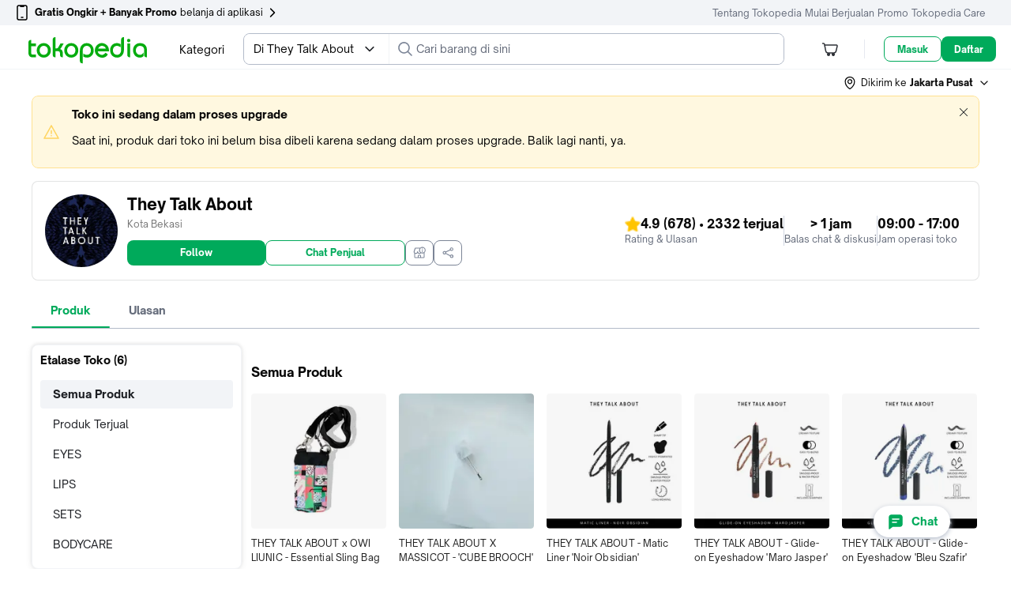

--- FILE ---
content_type: text/html; charset=utf-8
request_url: https://www.tokopedia.com/theytalkabout
body_size: 29195
content:
<!DOCTYPE html>
<html lang="id" translate="no">
  <head>
    <title data-rh="true">They Talk About - Produk Resmi &amp; Terlengkap | Tokopedia</title>
    <meta charset="UTF-8">
    <meta name="viewport" content="initial-scale=1, minimum-scale=1, maximum-scale=5, user-scalable=yes, width=device-width">
    <link rel="preconnect" href="https://assets.tokopedia.net" crossorigin><link rel="dns-prefetch" href="https://assets.tokopedia.net" nonce="C4Ovmn9a8gp8bF7hgFyROw==">
<link rel="preconnect" href="https://gql.tokopedia.com" crossorigin><link rel="dns-prefetch" href="https://gql.tokopedia.com" nonce="C4Ovmn9a8gp8bF7hgFyROw==">
<link rel="preconnect" href="https://googleads.g.doubleclick.net" crossorigin><link rel="dns-prefetch" href="https://googleads.g.doubleclick.net" nonce="C4Ovmn9a8gp8bF7hgFyROw==">
<link rel="preconnect" href="https://www.google-analytics.com" crossorigin><link rel="dns-prefetch" href="https://www.google-analytics.com" nonce="C4Ovmn9a8gp8bF7hgFyROw==">
<link rel="preconnect" href="https://images.tokopedia.net" crossorigin><link rel="dns-prefetch" href="https://images.tokopedia.net" nonce="C4Ovmn9a8gp8bF7hgFyROw==">
<link rel="preconnect" href="https://hub.tokopedia.com" crossorigin><link rel="dns-prefetch" href="https://hub.tokopedia.com" nonce="C4Ovmn9a8gp8bF7hgFyROw==">
<link rel="preconnect" href="https://www.googletagmanager.com" crossorigin><link rel="dns-prefetch" href="https://www.googletagmanager.com" nonce="C4Ovmn9a8gp8bF7hgFyROw==">
<link rel="preconnect" href="https://www.google.com" crossorigin><link rel="dns-prefetch" href="https://www.google.com" nonce="C4Ovmn9a8gp8bF7hgFyROw==">
<link rel="preconnect" href="https://adservice.google.com" crossorigin><link rel="dns-prefetch" href="https://adservice.google.com" nonce="C4Ovmn9a8gp8bF7hgFyROw==">
<link rel="preconnect" href="https://cdn.branch.io" crossorigin><link rel="dns-prefetch" href="https://cdn.branch.io" nonce="C4Ovmn9a8gp8bF7hgFyROw==">
<link rel="preconnect" href="https://sslwidget.criteo.com" crossorigin><link rel="dns-prefetch" href="https://sslwidget.criteo.com" nonce="C4Ovmn9a8gp8bF7hgFyROw==">
<link rel="preconnect" href="https://certify-js.alexametrics.com" crossorigin><link rel="dns-prefetch" href="https://certify-js.alexametrics.com" nonce="C4Ovmn9a8gp8bF7hgFyROw==">
    <link data-rh="true" data-rh="true" rel="alternate" media="only screen and (max-width: 640px)" href="https://www.tokopedia.com/theytalkabout"/><link data-rh="true" data-rh="true" rel="canonical" href="https://www.tokopedia.com/theytalkabout"/>
    <link rel="manifest" href="/manifest.json">
    <meta name="mobile-web-app-capable" content="yes">
    <meta name="apple-mobile-web-app-title" content="Tokopedia">
    <meta name="theme-color" content="#00AA5B">
    
    <script nonce="C4Ovmn9a8gp8bF7hgFyROw==">window.__PAGE_TYPE__ = "shop-page-desktop";</script>
    <style type="text/css" nonce="C4Ovmn9a8gp8bF7hgFyROw==">/*! normalize.css v7.0.0 | MIT License | github.com/necolas/normalize.css */html{line-height:1.15;-ms-text-size-adjust:100%;-webkit-text-size-adjust:100%}body{margin:0}article,aside,footer,header,nav,section{display:block}h1{font-size:2em;margin:.67em 0}figcaption,figure,main{display:block}figure{margin:1em 40px}hr{box-sizing:content-box;height:0;overflow:visible}pre{font-family:monospace,monospace;font-size:1em}a{background-color:transparent;-webkit-text-decoration-skip:objects}abbr[title]{border-bottom:none;text-decoration:underline;text-decoration:underline dotted}b,strong{font-weight:inherit}b,strong{font-weight:bolder}code,kbd,samp{font-family:monospace,monospace;font-size:1em}dfn{font-style:italic}mark{background-color:#ff0;color:#000}small{font-size:80%}sub,sup{font-size:75%;line-height:0;position:relative;vertical-align:baseline}sub{bottom:-.25em}sup{top:-.5em}audio,video{display:inline-block}audio:not([controls]){display:none;height:0}img{border-style:none}svg:not(:root){overflow:hidden}button,input,optgroup,select,textarea{font-family:sans-serif;font-size:100%;line-height:1.15;margin:0}button,input{overflow:visible}button,select{text-transform:none}[type=reset],[type=submit],button,html [type=button]{-webkit-appearance:button}[type=button]::-moz-focus-inner,[type=reset]::-moz-focus-inner,[type=submit]::-moz-focus-inner,button::-moz-focus-inner{border-style:none;padding:0}[type=button]:-moz-focusring,[type=reset]:-moz-focusring,[type=submit]:-moz-focusring,button:-moz-focusring{outline:1px dotted ButtonText}fieldset{padding:.35em .75em .625em}legend{box-sizing:border-box;color:inherit;display:table;max-width:100%;padding:0;white-space:normal}progress{display:inline-block;vertical-align:baseline}textarea{overflow:auto}[type=checkbox],[type=radio]{box-sizing:border-box;padding:0}[type=number]::-webkit-inner-spin-button,[type=number]::-webkit-outer-spin-button{height:auto}[type=search]{-webkit-appearance:textfield;outline-offset:-2px}[type=search]::-webkit-search-cancel-button,[type=search]::-webkit-search-decoration{-webkit-appearance:none}::-webkit-file-upload-button{-webkit-appearance:button;font:inherit}details,menu{display:block}summary{display:list-item}canvas{display:inline-block}template{display:none}[hidden]{display:none}.async-hide{opacity:0!important}</style>
    <style type="text/css" nonce="C4Ovmn9a8gp8bF7hgFyROw==">@font-face{font-family:'Open Sauce One';font-weight:400;font-style:normal;font-display:swap;src:local('Open Sauce One Regular'),url('https://p16-assets-sg.tokopedia-static.net/tos-alisg-i-cqp9s0kcd0-sg/asts/unify/fonts/OpenSauceOne-Regular.woff2') format('woff2');}@font-face{font-family:'Open Sauce One';font-weight:700;font-style:normal;font-display:swap;src:local('Open Sauce One ExtraBold'),url('https://p16-assets-sg.tokopedia-static.net/tos-alisg-i-cqp9s0kcd0-sg/asts/unify/fonts/OpenSauceOne-ExtraBold.woff2') format("woff2");}</style>
    <style type="text/css" nonce="C4Ovmn9a8gp8bF7hgFyROw==">:focus{outline:0}html{box-sizing:border-box;font-size:14px;font-family:'Open Sauce One',sans-serif}body,html{background:var(--NN0, #FFFFFF) !important;margin:0;padding:0;height:100%;color:var(--NN1000, rgba(0, 0, 0, 0.54))}*,::after,::before{box-sizing:inherit}::-webkit-input-placeholder{color:var(--NN1000, rgba(0, 0, 0, 0.26))}::-moz-placeholder{color:var(--NN1000, rgba(0, 0, 0, 0.26))}:-ms-input-placeholder{color:var(--NN1000, rgba(0, 0, 0, 0.26))}:-moz-placeholder{color:var(--NN1000, rgba(0, 0, 0, 0.26))}a{color:var(--NN1000, rgba(0, 0, 0, 0.7));text-decoration:none}body.input,input[type=text],select,textarea{-webkit-appearance:none}[type=search]{-webkit-appearance:none;outline-offset:0}input[type=number]::-webkit-inner-spin-button,input[type=number]::-webkit-outer-spin-button{-webkit-appearance:none;margin:.25em}.none{display:none}.u-clearfix::after,.u-clearfix::before{display:table;content:' '}.u-clearfix::after{clear:both}.u-inline-block{display:inline-block}.u-block{display:block}.u-center{text-align:center}pre{font-family:'Open Sauce One'}button,input,optgroup,select,textarea{font-family:'Open Sauce One'}</style>

    <link data-chunk="shop-tab-product" rel="preload" as="style" href="https://lf-web-assets.tokopedia-static.net/obj/tokopedia-web-sg/zeus_v2/9.c284156f49cb70b8e018.css" crossorigin="anonymous" nonce="C4Ovmn9a8gp8bF7hgFyROw==">
<link data-chunk="shop-header-v2" rel="preload" as="style" href="https://lf-web-assets.tokopedia-static.net/obj/tokopedia-web-sg/zeus_v2/554.c284156f49cb70b8e018.css" crossorigin="anonymous" nonce="C4Ovmn9a8gp8bF7hgFyROw==">
<link data-chunk="shopPDP-routes" rel="preload" as="style" href="https://lf-web-assets.tokopedia-static.net/obj/tokopedia-web-sg/zeus_v2/1.c284156f49cb70b8e018.css" crossorigin="anonymous" nonce="C4Ovmn9a8gp8bF7hgFyROw==">
<link data-chunk="main" rel="preload" as="script" href="https://lf-web-assets.tokopedia-static.net/obj/tokopedia-web-sg/zeus_v2/runtime.0ce778210e44afdb527b.esm.js" crossorigin="anonymous" nonce="C4Ovmn9a8gp8bF7hgFyROw==">
<link data-chunk="main" rel="preload" as="script" href="https://lf-web-assets.tokopedia-static.net/obj/tokopedia-web-sg/zeus_v2/unify.6d7c73b7066c9fd406af.esm.js" crossorigin="anonymous" nonce="C4Ovmn9a8gp8bF7hgFyROw==">
<link data-chunk="main" rel="preload" as="script" href="https://lf-web-assets.tokopedia-static.net/obj/tokopedia-web-sg/zeus_v2/framework.9538460a29891d577add.esm.js" crossorigin="anonymous" nonce="C4Ovmn9a8gp8bF7hgFyROw==">
<link data-chunk="main" rel="preload" as="script" href="https://lf-web-assets.tokopedia-static.net/obj/tokopedia-web-sg/zeus_v2/apollo.be88131f6db9b721d47a.esm.js" crossorigin="anonymous" nonce="C4Ovmn9a8gp8bF7hgFyROw==">
<link data-chunk="main" rel="preload" as="script" href="https://lf-web-assets.tokopedia-static.net/obj/tokopedia-web-sg/zeus_v2/packages.ea2ab02e9e23291b04d3.esm.js" crossorigin="anonymous" nonce="C4Ovmn9a8gp8bF7hgFyROw==">
<link data-chunk="main" rel="preload" as="script" href="https://lf-web-assets.tokopedia-static.net/obj/tokopedia-web-sg/zeus_v2/vendor.38d0e983acacc7985f09.esm.js" crossorigin="anonymous" nonce="C4Ovmn9a8gp8bF7hgFyROw==">
<link data-chunk="main" rel="preload" as="script" href="https://lf-web-assets.tokopedia-static.net/obj/tokopedia-web-sg/zeus_v2/chunk.main.4eaa2e15106cb811c83c.esm.js" crossorigin="anonymous" nonce="C4Ovmn9a8gp8bF7hgFyROw==">
<link data-chunk="header-searchmodal" rel="preload" as="script" href="https://lf-web-assets.tokopedia-static.net/obj/tokopedia-web-sg/zeus_v2/chunk.vendors~MembershipActiveShopList~MembershipHome~MembershipShopHighlight~PaymentList~bank-setting-add~bb2a311a.4bb91409f79379aefc8a.esm.js" crossorigin="anonymous" nonce="C4Ovmn9a8gp8bF7hgFyROw==">
<link data-chunk="header-searchmodal" rel="preload" as="script" href="https://lf-web-assets.tokopedia-static.net/obj/tokopedia-web-sg/zeus_v2/chunk.vendors~categoryView~chat-room~favorite-shop~find~handle-click~handle-product-click~header-searchmod~faa9aa51.f18101749eb97088661e.esm.js" crossorigin="anonymous" nonce="C4Ovmn9a8gp8bF7hgFyROw==">
<link data-chunk="header-searchmodal" rel="preload" as="script" href="https://lf-web-assets.tokopedia-static.net/obj/tokopedia-web-sg/zeus_v2/chunk.vendors~beli-langsung-osp~chatbot-routes~components-add-new-collection-modal~header-searchmodal~home~7e753d60.9123c4bc8a3de9150220.esm.js" crossorigin="anonymous" nonce="C4Ovmn9a8gp8bF7hgFyROw==">
<link data-chunk="header-searchmodal" rel="preload" as="script" href="https://lf-web-assets.tokopedia-static.net/obj/tokopedia-web-sg/zeus_v2/chunk.vendors~header-searchmodal.e1a52cbb8e717b709f7e.esm.js" crossorigin="anonymous" nonce="C4Ovmn9a8gp8bF7hgFyROw==">
<link data-chunk="header-searchmodal" rel="preload" as="script" href="https://lf-web-assets.tokopedia-static.net/obj/tokopedia-web-sg/zeus_v2/chunk.header-searchmodal.4b0652aaa2207bb1b265.esm.js" crossorigin="anonymous" nonce="C4Ovmn9a8gp8bF7hgFyROw==">
<link data-chunk="nonLoggedInCart" rel="preload" as="script" href="https://lf-web-assets.tokopedia-static.net/obj/tokopedia-web-sg/zeus_v2/chunk.nonLoggedInCart.1cd80d7bf059ad202d6c.esm.js" crossorigin="anonymous" nonce="C4Ovmn9a8gp8bF7hgFyROw==">
<link data-chunk="nonLoggedIn" rel="preload" as="script" href="https://lf-web-assets.tokopedia-static.net/obj/tokopedia-web-sg/zeus_v2/chunk.nonLoggedIn.ae59e895c463f9bbcbf5.esm.js" crossorigin="anonymous" nonce="C4Ovmn9a8gp8bF7hgFyROw==">
<link data-chunk="shopPDP-routes" rel="preload" as="script" href="https://lf-web-assets.tokopedia-static.net/obj/tokopedia-web-sg/zeus_v2/chunk.vendors~MembershipActiveShopList~apply-promo~beli-langsung-osp~cart-multiaddress~catalog~categoryVie~ee370a2b.5e44b23743ae0e4a3484.esm.js" crossorigin="anonymous" nonce="C4Ovmn9a8gp8bF7hgFyROw==">
<link data-chunk="shopPDP-routes" rel="preload" as="script" href="https://lf-web-assets.tokopedia-static.net/obj/tokopedia-web-sg/zeus_v2/chunk.pdp-modular~shopPDP-routes.4c21ee6ea5fce7babfcd.esm.js" crossorigin="anonymous" nonce="C4Ovmn9a8gp8bF7hgFyROw==">
<link data-chunk="shopPDP-routes" rel="preload" as="script" href="https://lf-web-assets.tokopedia-static.net/obj/tokopedia-web-sg/zeus_v2/chunk.shopPDP-routes.c5d3c63a4916fd7812ba.esm.js" crossorigin="anonymous" nonce="C4Ovmn9a8gp8bF7hgFyROw==">
<link data-chunk="shop-main" rel="preload" as="script" href="https://lf-web-assets.tokopedia-static.net/obj/tokopedia-web-sg/zeus_v2/chunk.vendors~MembershipActiveShopList~MembershipHome~MembershipShopHighlight~TopQuestListDesktop~catalog-~cd173d20.065cdc9580a7bd3039a7.esm.js" crossorigin="anonymous" nonce="C4Ovmn9a8gp8bF7hgFyROw==">
<link data-chunk="shop-main" rel="preload" as="script" href="https://lf-web-assets.tokopedia-static.net/obj/tokopedia-web-sg/zeus_v2/chunk.vendors~shop-main.584ad3ff1468b5403fe7.esm.js" crossorigin="anonymous" nonce="C4Ovmn9a8gp8bF7hgFyROw==">
<link data-chunk="shop-main" rel="preload" as="script" href="https://lf-web-assets.tokopedia-static.net/obj/tokopedia-web-sg/zeus_v2/chunk.shop-main.daa43515a11be90b6d5a.esm.js" crossorigin="anonymous" nonce="C4Ovmn9a8gp8bF7hgFyROw==">
<link data-chunk="shop-header-v2" rel="preload" as="script" href="https://lf-web-assets.tokopedia-static.net/obj/tokopedia-web-sg/zeus_v2/chunk.shop-header-v2.d36cfa9923cdc83dcac4.esm.js" crossorigin="anonymous" nonce="C4Ovmn9a8gp8bF7hgFyROw==">
<link data-chunk="shop-buyer-ticker" rel="preload" as="script" href="https://lf-web-assets.tokopedia-static.net/obj/tokopedia-web-sg/zeus_v2/chunk.shop-buyer-ticker.b3e7a90700a88f9fd778.esm.js" crossorigin="anonymous" nonce="C4Ovmn9a8gp8bF7hgFyROw==">
<link data-chunk="shop-tab-product" rel="preload" as="script" href="https://lf-web-assets.tokopedia-static.net/obj/tokopedia-web-sg/zeus_v2/chunk.vendors~discovery-price-grid~discovery-product-carousel~find~home-feed-recommendation~recommendation~1001c91b.f66ad1543df08d4189c6.esm.js" crossorigin="anonymous" nonce="C4Ovmn9a8gp8bF7hgFyROw==">
<link data-chunk="shop-tab-product" rel="preload" as="script" href="https://lf-web-assets.tokopedia-static.net/obj/tokopedia-web-sg/zeus_v2/chunk.vendors~shop-etalase~shop-tab-product.efc5c521e16d6b2a81a2.esm.js" crossorigin="anonymous" nonce="C4Ovmn9a8gp8bF7hgFyROw==">
<link data-chunk="shop-tab-product" rel="preload" as="script" href="https://lf-web-assets.tokopedia-static.net/obj/tokopedia-web-sg/zeus_v2/chunk.shop-tab-product.40af0f33e0d4f5559959.esm.js" crossorigin="anonymous" nonce="C4Ovmn9a8gp8bF7hgFyROw==">
<link data-chunk="shop-vouchers" rel="preload" as="script" href="https://lf-web-assets.tokopedia-static.net/obj/tokopedia-web-sg/zeus_v2/chunk.shop-vouchers.1d63e2beff58721548a1.esm.js" crossorigin="anonymous" nonce="C4Ovmn9a8gp8bF7hgFyROw==">
<link data-chunk="shop-tab-product-sidebar" rel="preload" as="script" href="https://lf-web-assets.tokopedia-static.net/obj/tokopedia-web-sg/zeus_v2/chunk.shop-tab-product-sidebar.9367da506b5779f25246.esm.js" crossorigin="anonymous" nonce="C4Ovmn9a8gp8bF7hgFyROw==">
<link data-chunk="button-group-lazy" rel="preload" as="script" href="https://lf-web-assets.tokopedia-static.net/obj/tokopedia-web-sg/zeus_v2/chunk.button-group-lazy.ee101d2369204eebf78f.esm.js" crossorigin="anonymous" nonce="C4Ovmn9a8gp8bF7hgFyROw==">
<link data-parent-chunk="shopPDP-routes" rel="prefetch" as="script" href="https://lf-web-assets.tokopedia-static.net/obj/tokopedia-web-sg/zeus_v2/chunk.vendors~pdp-modular.943aa3e9b0cdffa1987f.esm.js" crossorigin="anonymous" nonce="C4Ovmn9a8gp8bF7hgFyROw==">
<link data-parent-chunk="shopPDP-routes" rel="prefetch" as="script" href="https://lf-web-assets.tokopedia-static.net/obj/tokopedia-web-sg/zeus_v2/chunk.pdp-modular~review-common-view~srp-campaign-products.a60da3fde071e5721ef9.esm.js" crossorigin="anonymous" nonce="C4Ovmn9a8gp8bF7hgFyROw==">
<link data-parent-chunk="shopPDP-routes" rel="prefetch" as="script" href="https://lf-web-assets.tokopedia-static.net/obj/tokopedia-web-sg/zeus_v2/chunk.pdp-modular~review-common-view.5c76ea76616d5c980aba.esm.js" crossorigin="anonymous" nonce="C4Ovmn9a8gp8bF7hgFyROw==">
<link data-parent-chunk="shopPDP-routes" rel="prefetch" as="script" href="https://lf-web-assets.tokopedia-static.net/obj/tokopedia-web-sg/zeus_v2/chunk.pdp-modular~shopPDP-routes.4c21ee6ea5fce7babfcd.esm.js" crossorigin="anonymous" nonce="C4Ovmn9a8gp8bF7hgFyROw==">
<link data-parent-chunk="shopPDP-routes" rel="prefetch" as="script" href="https://lf-web-assets.tokopedia-static.net/obj/tokopedia-web-sg/zeus_v2/chunk.pdp-modular.d8232f8747062ed9d4a0.esm.js" crossorigin="anonymous" nonce="C4Ovmn9a8gp8bF7hgFyROw==">
    <link rel="icon" type="image/png" sizes="144x144" href="https://p16-images-comn-sg.tokopedia-static.net/tos-alisg-i-zr7vqa5nfb-sg/assets-tokopedia-lite/prod/icon144.png~tplv-zr7vqa5nfb-image.image">
    <link rel="apple-touch-icon" type="image/png" sizes="144x144" href="https://p16-images-comn-sg.tokopedia-static.net/tos-alisg-i-zr7vqa5nfb-sg/assets-tokopedia-lite/prod/icon144.png~tplv-zr7vqa5nfb-image.image">
    <link rel="icon" type="image/png" sizes="192x192" href="https://p16-images-comn-sg.tokopedia-static.net/tos-alisg-i-zr7vqa5nfb-sg/assets-tokopedia-lite/prod/icon192.png~tplv-zr7vqa5nfb-image.image">
    <link rel="apple-touch-icon" type="image/png" sizes="192x192" href="https://p16-images-comn-sg.tokopedia-static.net/tos-alisg-i-zr7vqa5nfb-sg/assets-tokopedia-lite/prod/icon192.png~tplv-zr7vqa5nfb-image.image">
    <link rel="icon" type="image/png" sizes="512x512" href="https://p16-images-comn-sg.tokopedia-static.net/tos-alisg-i-zr7vqa5nfb-sg/assets-tokopedia-lite/prod/icon512.png~tplv-zr7vqa5nfb-image.image">
    <link rel="apple-touch-icon" type="image/png" sizes="512x512" href="https://p16-images-comn-sg.tokopedia-static.net/tos-alisg-i-zr7vqa5nfb-sg/assets-tokopedia-lite/prod/icon512.png~tplv-zr7vqa5nfb-image.image">
    <meta data-rh="true" data-testid="meta-title" name="title" content="They Talk About - Produk Resmi &amp; Terlengkap | Tokopedia"/><meta data-rh="true" name="description" content="Beli Produk They Talk About Terlengkap dan Original. Promo khusus pengguna baru di aplikasi Tokopedia! Belanja Aman dan Nyaman Hanya di Tokopedia."/><meta data-rh="true" name="robots" content="index, follow"/><meta data-rh="true" property="og:url" content="https://www.tokopedia.com/theytalkabout"/><meta data-rh="true" property="og:type" content="website"/><meta data-rh="true" property="og:title" content="They Talk About - Produk Resmi &amp; Terlengkap | Tokopedia"/><meta data-rh="true" property="og:site_name" content="They Talk About - Produk Resmi &amp; Terlengkap | Tokopedia"/><meta data-rh="true" property="og:description" content="Beli Produk They Talk About Terlengkap dan Original. Promo khusus pengguna baru di aplikasi Tokopedia! Belanja Aman dan Nyaman Hanya di Tokopedia."/><meta data-rh="true" property="og:image" content="https://seller.tokopedia.com/imgshare/shop_snippet/ZGVmZ2hpamtsbW5v0LQFVwP4foavybFWxLtFyWm33287FAZujavEQS56Rg==.png"/><meta data-rh="true" name="twitter:title" content="They Talk About - Produk Resmi &amp; Terlengkap | Tokopedia"/><meta data-rh="true" name="twitter:card" content="summary_large_image"/><meta data-rh="true" name="twitter:site" content="@tkp-web"/><meta data-rh="true" name="twitter:creator" content="@tkp-web"/><meta data-rh="true" name="twitter:description" content="Beli Produk They Talk About Terlengkap dan Original. Promo khusus pengguna baru di aplikasi Tokopedia! Belanja Aman dan Nyaman Hanya di Tokopedia."/><meta data-rh="true" name="twitter:image" content="https://seller.tokopedia.com/imgshare/shop_snippet/ZGVmZ2hpamtsbW5v0LQFVwP4foavybFWxLtFyWm33287FAZujavEQS56Rg==.png"/><meta data-rh="true" name="page-type" content="shop-page-desktop"/>
    
    <script data-rh="true" data-rh="true" type="application/ld+json">{
    "@context": "http://schema.org/",
    "@type": "Store",
    "name": "They Talk About",
    "image": "https://p16-images-common-sign-sg.tokopedia-static.net/tos-alisg-i-6i2l32qzxu-sg/img/shops-1/2020/2/10/2863470/2863470_b9b703b5-315c-4f38-8daf-3a5529953ec0.jpg~tplv-6i2l32qzxu-white-pad-v1:215:215.jpeg?lk3s=0bbf387e&x-expires=1769067151&x-signature=6JWT6%2FVJgS23kayezMTa3l6yzbY%3D&x-signature-webp=QAtfu%2BPTYwW5Qazs5WwNF7f8zas%3D",
    "address": { "@type": "PostalAddress", "addressLocality": "Kota Bekasi" },
    "url": "https://www.tokopedia.com/theytalkabout"
    ,
  "aggregateRating": {
    "@type": "AggregateRating",
    "bestRating": 5,
    "worstRating": 1,
    "ratingCount": 678,
    "ratingValue": 4.9
  }
  }</script>
    <script type="text/javascript" nonce="C4Ovmn9a8gp8bF7hgFyROw==">window.__CONSTANTS__={"GQL_EXPOSEDURI_PATTERN":[],"ACCOUNTS_PIXEL":"https://accounts.tokopedia.com/upkie","ACCOUNTS_HOSTNAME":"https://accounts.tokopedia.com","SSE_API":"https://sse.tokopedia.com","ANALYTIC_UA":"YOUR-UA-ID-HERE","API_HOSTNAME":"https://api.tokopedia.com","API_ROOT_OCL":"https://accounts.tokopedia.com/api","CHAT_WS":"wss://chat.tokopedia.com/connect","CHAT_HOSTNAME":"https://chat.tokopedia.com","COOKIE_DOMAIN":".tokopedia.com","COOKIE_AUTOCOMPLETE":"_ID_autocomplete_","COOKIE_TUID":"tuid","COOKIE_DID":"DID_JS","DIGITAL_COOKIE":"l","GQLHOST_GO":"https://gql.tokopedia.com","GQLHOST_NODE":"https://gql.tokopedia.com","GTM_CONTAINER_ID":"GTM-TN8CNF","GA_ID":"UA-9801603-1","HOSTNAME":"https://www.tokopedia.com","HUB_DATALAYER":"https://hub.tokopedia.com/iris/clients/web/datalayer-client-web.latest.js","OAUTH_CLIENT_ID":"e7904256bd65412caec177cb4213e0c7","SELLER_HOSTNAME":"https://seller.tokopedia.com","SID_COOKIE":"_SID_Tokopedia_","TOPADS_HOSTNAME":"https://ta.tokopedia.com","X_DEVICE":"web","MOBILE_HOSTNAME":"https://www.tokopedia.com","ACE_ENDPOINT":"https://ace.tokopedia.com","USER_OTP_TIMER":30,"PULSA_HOSTNAME":"https://pulsa.tokopedia.com","TRAIN_HOSTNAME":"https://tiket.tokopedia.com/kereta-api/","UNIFY_DOMAIN":true,"PAYMENT_LIST":"https://pay.tokopedia.com","TTS_HOSTNAME":"https://seller-id.tokopedia.com","GOOGLE_APP_ID":"692092518182-rjgh0bja6q41dllpq2dptn134cmhiv9h.apps.googleusercontent.com","GOOGLE_SCOPE":"https://www.googleapis.com/auth/plus.login email profile","FACEBOOK_APP_ID":126665634029576,"FACEBOOK_SCOPE":"public_profile,email,user_birthday,user_mobile_phone,user_friends","CLIENT_LOGGING_ENABLED":true,"CLIENT_LOGGING_ENDPOINT":"https://www.tokopedia.com/helios-client/client-log","CLIENT_LOGGING_LEVEL":{"log":false,"info":false,"error":true,"warn":false},"AFFILIATE_ORIGIN":"https://affiliate.tokopedia.com","UPLOAD_PEOPLE":"https://u12.tokopedia.net/ajax/people/upload-plupload-v3.pl","PDP_CHECKOUT_MAX_QTY":30000,"PDP_P1_CACHE_INMINUTES":7,"PDP_P1_CACHE_BOT_ENABLED":false,"PDP_KYC_LINK":"https://tokopedia.link/gotokyc-re","SEARCH_INTERNAL_MODULE":["product","profile","search"],"PAYMENT_MAIN_ORIGIN":"https://pay.tokopedia.com","WD_OTHER_BANKS_FEE":2900,"PMS_UPLOAD_API_ENDPOINT":"https://pay.tokopedia.com/scrooge/payment-proof/upload","PAYMENT_ADD_CC_ENDPOINT":"https://pay.tokopedia.id","QRIS_SSE_ENDPOINT":"https://pay.tokopedia.com/v2/qris/handshake","KEY_ROLLOUT_DATA":"rl_d","KEY_ROLLOUT_REF":"rl_r","CATEGORY_CACHE_BOT_ONLY":true,"CATEGORY_CACHE_INMINUTES":1440,"TRENDING_KEYWORD_CACHE_INMINUTES":1440,"USE_DCA":[],"HOME_ATF_SSR":["banner","digital-widget","dynamic-channel","dynamic-icon"],"MAP_API_KEY":"AIzaSyCrEDzECEX-1KKSMeMF4bt-wneACaN73VE","CLIENT_TIMING_ENABLED":true,"CLIENT_TIMING_ENDPOINT":"https://www.tokopedia.com/metrics-log/web-api/log","CLIENT_TIMING_PERCENTAGE":0.5,"CLIENT_TIMING_CONSUL_INDEX":"scheduler-2020-05-19","SCTRL_ON":true,"CARTAPP_ENV":"production","CART_SHIPMENT_PAYMENT_IFRAME":"https://pay.tokopedia.com/assets/iframe/scrooge-iframe.js","UPLOADPEDIA_HOST":"https://upedia.tokopedia.net","YOLO_ON":true,"BRANCH_KEY":"key_live_abhHgIh1DQiuPxdBNg9EXepdDugwwkHr","CAPTCHA_SITE_KEY":"6LdgvQcUAAAAAJ_7YIzkAxPDkR6V1Q0AxSUNJHS7","ARTICLE_FRAUD":"a-2184","REVERSE_MAP_API_KEY":"AIzaSyB18iL1YuUp2R2LwfIfGus2zJWDz9jsfoA","BROWSER_DV_KEY":"com.tokopedia.Tokopedia-cBn5VHZv","BROWSER_DV_DOMAIN":"https://tokopedia.gw-dv.vip","HARDENING_SID_INIT_PATHNAME":["/cart/shipment","/beli-langsung"],"HARDENING_SID_INIT_ENABLED":true,"AUTO_CLICK_OTP_ENABLED":true,"AUTO_CLICK_OTP_DATA":{"12":"PIN","112":"PIN","120":"PIN","123":"PIN","132":"google_authenticator","134":"google_authenticator","158":"PIN","165":"PIN"},"IS_USE_NEW_INTERRUPT":false,"SITES_MOJITO":"https://mojito.tokopedia.com","SUBMIT_PRESCRIPTION":"https://gql.tokopedia.com/graphql/epharmacy/uploadprescription","EPHARMACY_NEW":"https://api.tokopedia.com/epharmacy","CREDIT_CARD_URL":"https://www.tokopedia.com/kartu-kredit/","MUTUALFUND_URL":"https://www.tokopedia.com/reksa-dana/","CAPTURE_COOKIES_ENABLED":true,"CAPTURE_COOKIES_SAMPLING_RATE":0.01,"MEDIA_DOWNLOAD":"https://upedia-secure.tokopedia.net/v1/file/download","BIOMETRICS_OFFERING_LOGOUT_ENABLED":true,"SHOP_ENABLE_V2":true,"SHOP_ENV":"production","ENABLE_TRACKER_VALIDATION":true,"TICKER_BAN_BRODUCT":"Sekarang, kamu bisa lebih mudah dan cepat melaporkan pelanggaran Merk Dagang dan Hak Cipta di <a href='https://ipp.tokopedia.com/'>ipp.tokopedia.com</a>. (Akan jadi permanen per tanggal 21 Februari 2023)","TICKER_BAN_BRODUCT_ENG":"Trademark and Copyright Infringement report process is now faster and seamless in <a href='https://ipp.tokopedia.com/'>ipp.tokopedia.com</a>.  (Will be permanent as of 21 February 2023)","COLLECTION_ID_RESO_CLAIM":"6a45ab9d-9f0a-4852-9ac5-a5cf2b86c88f","REVERSE_UPLOAD_HOST":"https://api.tokopedia.com/resolution/reverse/upload_image","REVERSE_UPLOAD_VIDEO_HOST":"https://api.tokopedia.com/resolution/reverse/upload_video","DIGITAL_PUBLIC_KEY_ENCRYPTION":"-----BEGIN PUBLIC KEY-----\nMIIBIjANBgkqhkiG9w0BAQEFAAOCAQ8AMIIBCgKCAQEAz+gdeJzIl+w8YVsvmltz\nkClNm9B/G4ABkLnZ9yRRkTLPAZ8aD7RWKtO2R8TkcpIsgw+19VSF99LorVb3mXe2\nW7WXRYl0Ewwb+fGAt58hvKgHM3ibDpUjWbPhHLaFUDLEwQbiqSjMOgrx2yr4iS5S\nJgJDN5f+HkZjySFEWnAjuiTz/fwcjC6FsfPBctqI3Vn46Ur9GitGnOTq7/45EHce\nlO9f0gaHB2xnxgLP6YCjyKkNyi1JBiPA1CMXG7tYD+IAm43CaNzZHc+VPByuD1Zb\nM86eBXtGk+nHjU4F7onaDwRneATp5BABjUs6zZkrFS5QTvLoX1a+j8nebjP5C9yX\ntwIDAQAB\n-----END PUBLIC KEY-----","TICKER_PAGE_ID_OCC":"marketplace.address-list-occ","TICKER_PAGE_ID_NON_OCC":"marketplace.address-list-non-occ","COLLECTION_ID_ADD_NEW_ADDRESS":"1dd907e3-3e1f-405d-90c5-3db42e19d59d","REVIEW_PAGINATION_ENFORCE":50,"RESO_INBOX_TAB_BUYER_HIDE":false,"TEA_APP_ID":573733,"TEA_REGION":"sg","GEC_COOKIE":"gec_id","MEMBERSHIP_DEPRECATION":"{{ key \"service/tokopedia-lite/v2/shared/user/prod/membership_deprecation\" }}","SELLER_DOWNGRADE_BRAND_NAME":"Tokopedia & TikTok Shop Seller Center","SELLER_DOWNGRADE_BRAND_NAME_BASE":"Tokopedia & TikTok Shop","SELLER_DOWNGRADE_BRAND_SELLER_CENTER":"Seller Center","SELLER_DOWNGRADE_ONELINK_ACADEMY":"https://tiktokseller.onelink.me/NkEr/24e05qtn","SELLER_DOWNGRADE_DESKTOP_LINK_ACADEMY":"https://seller-id.tokopedia.com/university/essay?knowledge_id=2405512621639440&role=1&course_type=1&from=search&identity=1","SELLER_DOWNGRADE_DISABLE_REDIRECT":false,"SELLER_DOWNGRADE_HELP_CHATBOT_CTA_MAIN_LINK":"https://seller-id.tokopedia.com/saio/faq","SELLER_DOWNGRADE_BRAND_NAME_ACADEMY":"Tokopedia & TikTok Shop Academy","OS_ENTRYPOINT_REBRANDING":true,"OPEN_SHOP_CLOSURE_TOGGLE":"{{ key \"service/tokopedia-lite/v2/shared/openShop/production/open_shop_closure_toggle\" }}","TTS_SHOP_REGISTER_URL":"https://seller-id.tokopedia.com/account/register","DISCUSSION_DEPRECATION":true,"REBRANDING_OFFICIAL_STORE":"Mall","REBRANDING_POWER_MERCHANT_PRO":"Power Shop","REBRANDING_POWER_MERCHANT":"Regular Shop","REBRANDING_REGULAR_MERCHANT":"Regular Shop","REBRANDING_ENABLE":"{{ key \"service/tokopedia-lite/v2/shared/branding/production/enableRebranding\" }}","WEBTOAPP_APPSFLYER_LINK_DEFAULT":"https://tokopedia.onelink.me/2ZX3/hyilmyke","WEBTOAPP_BRANCH_LINK":"https://tokopedia.link/V6lQQnIwVPb","WEBTOAPP_MODAL_POP_UP":true,"DEEP_LINK_VENDOR":"appsflyer","SLARDAR_BID":"tokopedia_web_marketplace","ENABLE_TTS_SHORT_LINK":true,"ENABLE_SHARE_TK_LINK":true}</script>
    <link data-chunk="shopPDP-routes" rel="stylesheet" href="https://lf-web-assets.tokopedia-static.net/obj/tokopedia-web-sg/zeus_v2/1.c284156f49cb70b8e018.css" nonce="C4Ovmn9a8gp8bF7hgFyROw==">
<link data-chunk="shop-header-v2" rel="stylesheet" href="https://lf-web-assets.tokopedia-static.net/obj/tokopedia-web-sg/zeus_v2/554.c284156f49cb70b8e018.css" nonce="C4Ovmn9a8gp8bF7hgFyROw==">
<link data-chunk="shop-tab-product" rel="stylesheet" href="https://lf-web-assets.tokopedia-static.net/obj/tokopedia-web-sg/zeus_v2/9.c284156f49cb70b8e018.css" nonce="C4Ovmn9a8gp8bF7hgFyROw==">
    <link rel="search" type="application/opensearchdescription+xml" title="Tokopedia Search" href="https://www.tokopedia.com/opensearch.xml">
  </head>
  <body data-theme="default" data-theme="default">
    <noscript><div>Website tokopedia memerlukan javascript untuk dapat ditampilkan.</div></noscript>
    
    <div id="zeus-root"><style data-emotion-css="jlk0mk 17fxu0k 3j3ykd 1qe8js b4egaa i6183d 1lz1btd 1vdgwda 15x2j16 yzd1jb k0qhxr 1ujdgod 10x2v5k 98wu2y xhy3fo qscw6i zww5t0 czjkem 1fnu2vr irgsoc 1xjtxag 1v174bd 3oz4ak 1hec3oy sxxogs ovhcia 1s16om9 1f554e6 787ryr 1cyy8gf gxhi7r 1ichplc xe5xco bwtluy 1xbsdxi 15feo35 1kvjfyi 1ctoc77 1y4kb4c 1twj7od ogpi78 oh6j69 ryfrjm qczsj9 1tbxokc 1thpqdv 1eihpp 1g02mgs 1lglyt1 1eq8s99 gvn1fk 1o1bb8b 6qeuhm zopo9b 5dt8hb poh7b">@-webkit-keyframes animation-jlk0mk{0%{background-position:-300px;}100%{background-position:300px;}}@keyframes animation-jlk0mk{0%{background-position:-300px;}100%{background-position:300px;}}@-webkit-keyframes animation-17fxu0k{0%{-webkit-transform:translateY(-50%);-ms-transform:translateY(-50%);transform:translateY(-50%);}50%{-webkit-transform:translateY(50%);-ms-transform:translateY(50%);transform:translateY(50%);}100%{-webkit-transform:translateY(-50%);-ms-transform:translateY(-50%);transform:translateY(-50%);}}@keyframes animation-17fxu0k{0%{-webkit-transform:translateY(-50%);-ms-transform:translateY(-50%);transform:translateY(-50%);}50%{-webkit-transform:translateY(50%);-ms-transform:translateY(50%);transform:translateY(50%);}100%{-webkit-transform:translateY(-50%);-ms-transform:translateY(-50%);transform:translateY(-50%);}}@-webkit-keyframes animation-3j3ykd{0%{-webkit-transform:translateY(50%);-ms-transform:translateY(50%);transform:translateY(50%);}50%{-webkit-transform:translateY(-50%);-ms-transform:translateY(-50%);transform:translateY(-50%);}100%{-webkit-transform:translateY(50%);-ms-transform:translateY(50%);transform:translateY(50%);}}@keyframes animation-3j3ykd{0%{-webkit-transform:translateY(50%);-ms-transform:translateY(50%);transform:translateY(50%);}50%{-webkit-transform:translateY(-50%);-ms-transform:translateY(-50%);transform:translateY(-50%);}100%{-webkit-transform:translateY(50%);-ms-transform:translateY(50%);transform:translateY(50%);}}@-webkit-keyframes animation-1qe8js{0%{opacity:0;-webkit-transform:scale(0.7);-ms-transform:scale(0.7);transform:scale(0.7);}100%{opacity:1;-webkit-transform:scale(1);-ms-transform:scale(1);transform:scale(1);}}@keyframes animation-1qe8js{0%{opacity:0;-webkit-transform:scale(0.7);-ms-transform:scale(0.7);transform:scale(0.7);}100%{opacity:1;-webkit-transform:scale(1);-ms-transform:scale(1);transform:scale(1);}}@-webkit-keyframes animation-b4egaa{0%{opacity:1;-webkit-transform:scale(1);-ms-transform:scale(1);transform:scale(1);}100%{opacity:0;-webkit-transform:scale(0.7);-ms-transform:scale(0.7);transform:scale(0.7);}}@keyframes animation-b4egaa{0%{opacity:1;-webkit-transform:scale(1);-ms-transform:scale(1);transform:scale(1);}100%{opacity:0;-webkit-transform:scale(0.7);-ms-transform:scale(0.7);transform:scale(0.7);}}@-webkit-keyframes animation-i6183d{0%{-webkit-transform:translateY(-60%);-ms-transform:translateY(-60%);transform:translateY(-60%);}50%{-webkit-transform:translateY(60%);-ms-transform:translateY(60%);transform:translateY(60%);}100%{-webkit-transform:translateY(-60%);-ms-transform:translateY(-60%);transform:translateY(-60%);}}@keyframes animation-i6183d{0%{-webkit-transform:translateY(-60%);-ms-transform:translateY(-60%);transform:translateY(-60%);}50%{-webkit-transform:translateY(60%);-ms-transform:translateY(60%);transform:translateY(60%);}100%{-webkit-transform:translateY(-60%);-ms-transform:translateY(-60%);transform:translateY(-60%);}}@-webkit-keyframes animation-1lz1btd{0%{-webkit-transform:translateY(60%);-ms-transform:translateY(60%);transform:translateY(60%);}50%{-webkit-transform:translateY(-60%);-ms-transform:translateY(-60%);transform:translateY(-60%);}100%{-webkit-transform:translateY(60%);-ms-transform:translateY(60%);transform:translateY(60%);}}@keyframes animation-1lz1btd{0%{-webkit-transform:translateY(60%);-ms-transform:translateY(60%);transform:translateY(60%);}50%{-webkit-transform:translateY(-60%);-ms-transform:translateY(-60%);transform:translateY(-60%);}100%{-webkit-transform:translateY(60%);-ms-transform:translateY(60%);transform:translateY(60%);}}@-webkit-keyframes animation-1vdgwda{0%{background-color:#FFD45F;-webkit-transform:scaleX(0);-ms-transform:scaleX(0);transform:scaleX(0);}25%{-webkit-transform:scaleX(0);-ms-transform:scaleX(0);transform:scaleX(0);}50%{-webkit-transform:scaleX(1);-ms-transform:scaleX(1);transform:scaleX(1);}75%{-webkit-transform:scaleX(1);-ms-transform:scaleX(1);transform:scaleX(1);}100%{background-color:#FFD45F;-webkit-transform:translateX(100%);-ms-transform:translateX(100%);transform:translateX(100%);}}@keyframes animation-1vdgwda{0%{background-color:#FFD45F;-webkit-transform:scaleX(0);-ms-transform:scaleX(0);transform:scaleX(0);}25%{-webkit-transform:scaleX(0);-ms-transform:scaleX(0);transform:scaleX(0);}50%{-webkit-transform:scaleX(1);-ms-transform:scaleX(1);transform:scaleX(1);}75%{-webkit-transform:scaleX(1);-ms-transform:scaleX(1);transform:scaleX(1);}100%{background-color:#FFD45F;-webkit-transform:translateX(100%);-ms-transform:translateX(100%);transform:translateX(100%);}}#chat-item-container{padding-inline-start:0px;margin-block-start:0px;margin-block-end:0px;}#chat-snippet{z-index:80 !important;}.chat-addlink-product__btn--buy:not([disabled]){background-color:var(--YN600,#DB9600) !important;color:var(--NN0,#FFFFFF) !important;}.chat__search input{background:transparent !important;}.unf-user-dialog__content--mute{padding:32px 44px !important;}.receive-setting__desc .unf-toggle{position:absolute !important;top:30% !important;right:12px !important;}.unf-user-dialog__title{font-size:18px !important;font-weight:600 !important;color:var(--NN1000,rgba(0,0,0,0.7)) !important;line-height:1.22 !important;margin:0 !important;padding:0 0 8px !important;text-align:center !important;}.unf-user-dialog__content input[type=text].modal-attach-product__search--txt{margin-bottom:10px !important;height:36px !important;}@-webkit-keyframes animation-yzd1jb{to{background-color:transparent;color:#000;}}@keyframes animation-yzd1jb{to{background-color:transparent;color:#000;}}@-webkit-keyframes animation-k0qhxr{from{-webkit-transform:translateX(-375px);-ms-transform:translateX(-375px);transform:translateX(-375px);}to{-webkit-transform:translateX(0px);-ms-transform:translateX(0px);transform:translateX(0px);}}@keyframes animation-k0qhxr{from{-webkit-transform:translateX(-375px);-ms-transform:translateX(-375px);transform:translateX(-375px);}to{-webkit-transform:translateX(0px);-ms-transform:translateX(0px);transform:translateX(0px);}}@-webkit-keyframes animation-1ujdgod{from{-webkit-transform:translateX(4px);-ms-transform:translateX(4px);transform:translateX(4px);}to{-webkit-transform:translateX(0px);-ms-transform:translateX(0px);transform:translateX(0px);}}@keyframes animation-1ujdgod{from{-webkit-transform:translateX(4px);-ms-transform:translateX(4px);transform:translateX(4px);}to{-webkit-transform:translateX(0px);-ms-transform:translateX(0px);transform:translateX(0px);}}@-webkit-keyframes animation-10x2v5k{0%{stroke-dasharray:1,200;stroke-dashoffset:0;}100%{stroke-dasharray:200,200;stroke-dashoffset:-125px;}}@keyframes animation-10x2v5k{0%{stroke-dasharray:1,200;stroke-dashoffset:0;}100%{stroke-dasharray:200,200;stroke-dashoffset:-125px;}}@-webkit-keyframes animation-98wu2y{0%{stroke-dasharray:0,200;}50%{stroke-dasharray:50,200;}100%{stroke-dasharray:94,200;stroke-dashoffset:-94;}}@keyframes animation-98wu2y{0%{stroke-dasharray:0,200;}50%{stroke-dasharray:50,200;}100%{stroke-dasharray:94,200;stroke-dashoffset:-94;}}@-webkit-keyframes animation-xhy3fo{0%{stroke-dasharray:91,200;stroke-dashoffset:90;}30%{stroke-dasharray:91,200;stroke-dashoffset:54;}50%{stroke-dasharray:91,200;stroke-dashoffset:0;}70%{stroke-dasharray:91,200;stroke-dashoffset:-54;}100%{stroke-dasharray:91,200;stroke-dashoffset:-94;}}@keyframes animation-xhy3fo{0%{stroke-dasharray:91,200;stroke-dashoffset:90;}30%{stroke-dasharray:91,200;stroke-dashoffset:54;}50%{stroke-dasharray:91,200;stroke-dashoffset:0;}70%{stroke-dasharray:91,200;stroke-dashoffset:-54;}100%{stroke-dasharray:91,200;stroke-dashoffset:-94;}}@-webkit-keyframes animation-qscw6i{0%{-webkit-transform:scaleX(0);-ms-transform:scaleX(0);transform:scaleX(0);}100%{-webkit-transform:scaleX(1);-ms-transform:scaleX(1);transform:scaleX(1);}}@keyframes animation-qscw6i{0%{-webkit-transform:scaleX(0);-ms-transform:scaleX(0);transform:scaleX(0);}100%{-webkit-transform:scaleX(1);-ms-transform:scaleX(1);transform:scaleX(1);}}@-webkit-keyframes animation-zww5t0{from{height:0px;}to{height:493px;}}@keyframes animation-zww5t0{from{height:0px;}to{height:493px;}}@-webkit-keyframes animation-czjkem{0%{background-position:-100%;}100%{background-position:100%;}}@keyframes animation-czjkem{0%{background-position:-100%;}100%{background-position:100%;}}@-webkit-keyframes animation-1fnu2vr{10%,90%{-webkit-transform:translate(-1px,0);-ms-transform:translate(-1px,0);transform:translate(-1px,0);}20%,80%{-webkit-transform:translate(2px,0);-ms-transform:translate(2px,0);transform:translate(2px,0);}30%,50%,70%{-webkit-transform:translate(-3px,0);-ms-transform:translate(-3px,0);transform:translate(-3px,0);}40%,60%{-webkit-transform:translate(3px,0);-ms-transform:translate(3px,0);transform:translate(3px,0);}}@keyframes animation-1fnu2vr{10%,90%{-webkit-transform:translate(-1px,0);-ms-transform:translate(-1px,0);transform:translate(-1px,0);}20%,80%{-webkit-transform:translate(2px,0);-ms-transform:translate(2px,0);transform:translate(2px,0);}30%,50%,70%{-webkit-transform:translate(-3px,0);-ms-transform:translate(-3px,0);transform:translate(-3px,0);}40%,60%{-webkit-transform:translate(3px,0);-ms-transform:translate(3px,0);transform:translate(3px,0);}}@-webkit-keyframes animation-irgsoc{0%{background-position:-306px 0;}100%{background-position:306px 0;}}@keyframes animation-irgsoc{0%{background-position:-306px 0;}100%{background-position:306px 0;}}@-webkit-keyframes animation-1xjtxag{0%{-webkit-transform:scale(1);-ms-transform:scale(1);transform:scale(1);}50%{-webkit-transform:scale(1.5);-ms-transform:scale(1.5);transform:scale(1.5);}100%{-webkit-transform:scale(1);-ms-transform:scale(1);transform:scale(1);}}@keyframes animation-1xjtxag{0%{-webkit-transform:scale(1);-ms-transform:scale(1);transform:scale(1);}50%{-webkit-transform:scale(1.5);-ms-transform:scale(1.5);transform:scale(1.5);}100%{-webkit-transform:scale(1);-ms-transform:scale(1);transform:scale(1);}}@-webkit-keyframes animation-1v174bd{0%{background-position:-80px;}100%{background-position:80px;}}@keyframes animation-1v174bd{0%{background-position:-80px;}100%{background-position:80px;}}@-webkit-keyframes animation-3oz4ak{0%{background-position:-130px;}100%{background-position:130px;}}@keyframes animation-3oz4ak{0%{background-position:-130px;}100%{background-position:130px;}}@-webkit-keyframes animation-1hec3oy{0%{background-position:-200px;}100%{background-position:200px;}}@keyframes animation-1hec3oy{0%{background-position:-200px;}100%{background-position:200px;}}@-webkit-keyframes animation-sxxogs{0%{background-position:-14px;}100%{background-position:14px;}}@keyframes animation-sxxogs{0%{background-position:-14px;}100%{background-position:14px;}}@-webkit-keyframes animation-ovhcia{100%{-webkit-transform:rotate(360deg);-ms-transform:rotate(360deg);transform:rotate(360deg);}}@keyframes animation-ovhcia{100%{-webkit-transform:rotate(360deg);-ms-transform:rotate(360deg);transform:rotate(360deg);}}@-webkit-keyframes animation-1s16om9{0%{stroke-dasharray:1,200;stroke-dashoffset:0;}50%{stroke-dasharray:89,200;stroke-dashoffset:-35;}100%{stroke-dasharray:89,200;stroke-dashoffset:-124;}}@keyframes animation-1s16om9{0%{stroke-dasharray:1,200;stroke-dashoffset:0;}50%{stroke-dasharray:89,200;stroke-dashoffset:-35;}100%{stroke-dasharray:89,200;stroke-dashoffset:-124;}}@-webkit-keyframes animation-1f554e6{0%{background-position:-50%;}100%{background-position:50%;}}@keyframes animation-1f554e6{0%{background-position:-50%;}100%{background-position:50%;}}@-webkit-keyframes animation-787ryr{0%{background-position:-150px;}100%{background-position:150px;}}@keyframes animation-787ryr{0%{background-position:-150px;}100%{background-position:150px;}}@-webkit-keyframes animation-1cyy8gf{0%{background-position:-340px;}100%{background-position:340px;}}@keyframes animation-1cyy8gf{0%{background-position:-340px;}100%{background-position:340px;}}@-webkit-keyframes animation-gxhi7r{0%{background-position:-45px;}100%{background-position:45px;}}@keyframes animation-gxhi7r{0%{background-position:-45px;}100%{background-position:45px;}}@-webkit-keyframes animation-1ichplc{0%{background-position:-70px;}100%{background-position:70px;}}@keyframes animation-1ichplc{0%{background-position:-70px;}100%{background-position:70px;}}@-webkit-keyframes animation-xe5xco{0%{background-position:-20px;}100%{background-position:20px;}}@keyframes animation-xe5xco{0%{background-position:-20px;}100%{background-position:20px;}}@-webkit-keyframes animation-bwtluy{0%{background-position:-215px;}100%{background-position:215px;}}@keyframes animation-bwtluy{0%{background-position:-215px;}100%{background-position:215px;}}@-webkit-keyframes animation-1xbsdxi{0%{background-position:-115px;}100%{background-position:115px;}}@keyframes animation-1xbsdxi{0%{background-position:-115px;}100%{background-position:115px;}}@-webkit-keyframes animation-15feo35{0%{background-position:-91px;}100%{background-position:91px;}}@keyframes animation-15feo35{0%{background-position:-91px;}100%{background-position:91px;}}@-webkit-keyframes animation-1kvjfyi{0%{background-position:-60px;}100%{background-position:60px;}}@keyframes animation-1kvjfyi{0%{background-position:-60px;}100%{background-position:60px;}}@-webkit-keyframes animation-1ctoc77{0%{background-position:-320px;}100%{background-position:320px;}}@keyframes animation-1ctoc77{0%{background-position:-320px;}100%{background-position:320px;}}@-webkit-keyframes animation-1y4kb4c{0%{background-position:-120px;}100%{background-position:120px;}}@keyframes animation-1y4kb4c{0%{background-position:-120px;}100%{background-position:120px;}}@-webkit-keyframes animation-1twj7od{0%{stroke-dashoffset:276.46015351590177;}}@keyframes animation-1twj7od{0%{stroke-dashoffset:276.46015351590177;}}@-webkit-keyframes animation-ogpi78{0%{background-position:-132px 0;}100%{background-position:132px 0;}}@keyframes animation-ogpi78{0%{background-position:-132px 0;}100%{background-position:132px 0;}}@-webkit-keyframes animation-oh6j69{0%{background-position:-468px 0;}100%{background-position:468px 0;}}@keyframes animation-oh6j69{0%{background-position:-468px 0;}100%{background-position:468px 0;}}@-webkit-keyframes animation-ryfrjm{0%{-webkit-transform:rotate(0deg) scale(1);-ms-transform:rotate(0deg) scale(1);transform:rotate(0deg) scale(1);}6.976744186%{-webkit-transform:rotate(10deg) scale(1.125);-ms-transform:rotate(10deg) scale(1.125);transform:rotate(10deg) scale(1.125);}9.302325581%{-webkit-transform:rotate(10deg) scale(1.125);-ms-transform:rotate(10deg) scale(1.125);transform:rotate(10deg) scale(1.125);}16.27906977%{-webkit-transform:rotate(20deg) scale(1.25);-ms-transform:rotate(20deg) scale(1.25);transform:rotate(20deg) scale(1.25);}18.60465116%{-webkit-transform:rotate(20deg) scale(1.25);-ms-transform:rotate(20deg) scale(1.25);transform:rotate(20deg) scale(1.25);}25.58139535%{-webkit-transform:rotate(30deg) scale(1.5);-ms-transform:rotate(30deg) scale(1.5);transform:rotate(30deg) scale(1.5);}27.90697674%{-webkit-transform:rotate(30deg) scale(1.5);-ms-transform:rotate(30deg) scale(1.5);transform:rotate(30deg) scale(1.5);}34.88372093%{-webkit-transform:rotate(20deg) scale(1.5);-ms-transform:rotate(20deg) scale(1.5);transform:rotate(20deg) scale(1.5);}37.20930233%{-webkit-transform:rotate(20deg) scale(1.5);-ms-transform:rotate(20deg) scale(1.5);transform:rotate(20deg) scale(1.5);}44.18604651%{-webkit-transform:rotate(10deg) scale(1.5);-ms-transform:rotate(10deg) scale(1.5);transform:rotate(10deg) scale(1.5);}46.51162791%{-webkit-transform:rotate(10deg) scale(1.5);-ms-transform:rotate(10deg) scale(1.5);transform:rotate(10deg) scale(1.5);}58.13953488%{-webkit-transform:rotate(-10deg) scale(1.5);-ms-transform:rotate(-10deg) scale(1.5);transform:rotate(-10deg) scale(1.5);}60.46511628%{-webkit-transform:rotate(-10deg) scale(1.5);-ms-transform:rotate(-10deg) scale(1.5);transform:rotate(-10deg) scale(1.5);}67.44186047%{-webkit-transform:rotate(0deg) scale(1.5);-ms-transform:rotate(0deg) scale(1.5);transform:rotate(0deg) scale(1.5);}69.76744186%{-webkit-transform:rotate(0deg) scale(1.5);-ms-transform:rotate(0deg) scale(1.5);transform:rotate(0deg) scale(1.5);}81.39534884%{-webkit-transform:rotate(0deg) scale(1.25);-ms-transform:rotate(0deg) scale(1.25);transform:rotate(0deg) scale(1.25);}83.72093023%{-webkit-transform:rotate(0deg) scale(1.25);-ms-transform:rotate(0deg) scale(1.25);transform:rotate(0deg) scale(1.25);}95.34883721%{-webkit-transform:rotate(0deg) scale(1.125);-ms-transform:rotate(0deg) scale(1.125);transform:rotate(0deg) scale(1.125);}97.6744186%{-webkit-transform:rotate(0deg) scale(1.125);-ms-transform:rotate(0deg) scale(1.125);transform:rotate(0deg) scale(1.125);}100%{-webkit-transform:rotate(0deg) scale(1);-ms-transform:rotate(0deg) scale(1);transform:rotate(0deg) scale(1);}}@keyframes animation-ryfrjm{0%{-webkit-transform:rotate(0deg) scale(1);-ms-transform:rotate(0deg) scale(1);transform:rotate(0deg) scale(1);}6.976744186%{-webkit-transform:rotate(10deg) scale(1.125);-ms-transform:rotate(10deg) scale(1.125);transform:rotate(10deg) scale(1.125);}9.302325581%{-webkit-transform:rotate(10deg) scale(1.125);-ms-transform:rotate(10deg) scale(1.125);transform:rotate(10deg) scale(1.125);}16.27906977%{-webkit-transform:rotate(20deg) scale(1.25);-ms-transform:rotate(20deg) scale(1.25);transform:rotate(20deg) scale(1.25);}18.60465116%{-webkit-transform:rotate(20deg) scale(1.25);-ms-transform:rotate(20deg) scale(1.25);transform:rotate(20deg) scale(1.25);}25.58139535%{-webkit-transform:rotate(30deg) scale(1.5);-ms-transform:rotate(30deg) scale(1.5);transform:rotate(30deg) scale(1.5);}27.90697674%{-webkit-transform:rotate(30deg) scale(1.5);-ms-transform:rotate(30deg) scale(1.5);transform:rotate(30deg) scale(1.5);}34.88372093%{-webkit-transform:rotate(20deg) scale(1.5);-ms-transform:rotate(20deg) scale(1.5);transform:rotate(20deg) scale(1.5);}37.20930233%{-webkit-transform:rotate(20deg) scale(1.5);-ms-transform:rotate(20deg) scale(1.5);transform:rotate(20deg) scale(1.5);}44.18604651%{-webkit-transform:rotate(10deg) scale(1.5);-ms-transform:rotate(10deg) scale(1.5);transform:rotate(10deg) scale(1.5);}46.51162791%{-webkit-transform:rotate(10deg) scale(1.5);-ms-transform:rotate(10deg) scale(1.5);transform:rotate(10deg) scale(1.5);}58.13953488%{-webkit-transform:rotate(-10deg) scale(1.5);-ms-transform:rotate(-10deg) scale(1.5);transform:rotate(-10deg) scale(1.5);}60.46511628%{-webkit-transform:rotate(-10deg) scale(1.5);-ms-transform:rotate(-10deg) scale(1.5);transform:rotate(-10deg) scale(1.5);}67.44186047%{-webkit-transform:rotate(0deg) scale(1.5);-ms-transform:rotate(0deg) scale(1.5);transform:rotate(0deg) scale(1.5);}69.76744186%{-webkit-transform:rotate(0deg) scale(1.5);-ms-transform:rotate(0deg) scale(1.5);transform:rotate(0deg) scale(1.5);}81.39534884%{-webkit-transform:rotate(0deg) scale(1.25);-ms-transform:rotate(0deg) scale(1.25);transform:rotate(0deg) scale(1.25);}83.72093023%{-webkit-transform:rotate(0deg) scale(1.25);-ms-transform:rotate(0deg) scale(1.25);transform:rotate(0deg) scale(1.25);}95.34883721%{-webkit-transform:rotate(0deg) scale(1.125);-ms-transform:rotate(0deg) scale(1.125);transform:rotate(0deg) scale(1.125);}97.6744186%{-webkit-transform:rotate(0deg) scale(1.125);-ms-transform:rotate(0deg) scale(1.125);transform:rotate(0deg) scale(1.125);}100%{-webkit-transform:rotate(0deg) scale(1);-ms-transform:rotate(0deg) scale(1);transform:rotate(0deg) scale(1);}}@-webkit-keyframes animation-qczsj9{0%{-webkit-transform:rotate(0deg) scale(1);-ms-transform:rotate(0deg) scale(1);transform:rotate(0deg) scale(1);}3.448275862%{-webkit-transform:rotate(10deg) scale(1.125);-ms-transform:rotate(10deg) scale(1.125);transform:rotate(10deg) scale(1.125);}6.896551724%{-webkit-transform:rotate(10deg) scale(1.125);-ms-transform:rotate(10deg) scale(1.125);transform:rotate(10deg) scale(1.125);}34.48275862%{-webkit-transform:rotate(20deg) scale(1.25);-ms-transform:rotate(20deg) scale(1.25);transform:rotate(20deg) scale(1.25);}37.93103448%{-webkit-transform:rotate(20deg) scale(1.25);-ms-transform:rotate(20deg) scale(1.25);transform:rotate(20deg) scale(1.25);}65.51724138%{-webkit-transform:rotate(0deg) scale(1.25);-ms-transform:rotate(0deg) scale(1.25);transform:rotate(0deg) scale(1.25);}68.96551724%{-webkit-transform:rotate(0deg) scale(1.25);-ms-transform:rotate(0deg) scale(1.25);transform:rotate(0deg) scale(1.25);}96.55172414%{-webkit-transform:rotate(0deg) scale(1.125);-ms-transform:rotate(0deg) scale(1.125);transform:rotate(0deg) scale(1.125);}100%{-webkit-transform:rotate(0deg) scale(1);-ms-transform:rotate(0deg) scale(1);transform:rotate(0deg) scale(1);}}@keyframes animation-qczsj9{0%{-webkit-transform:rotate(0deg) scale(1);-ms-transform:rotate(0deg) scale(1);transform:rotate(0deg) scale(1);}3.448275862%{-webkit-transform:rotate(10deg) scale(1.125);-ms-transform:rotate(10deg) scale(1.125);transform:rotate(10deg) scale(1.125);}6.896551724%{-webkit-transform:rotate(10deg) scale(1.125);-ms-transform:rotate(10deg) scale(1.125);transform:rotate(10deg) scale(1.125);}34.48275862%{-webkit-transform:rotate(20deg) scale(1.25);-ms-transform:rotate(20deg) scale(1.25);transform:rotate(20deg) scale(1.25);}37.93103448%{-webkit-transform:rotate(20deg) scale(1.25);-ms-transform:rotate(20deg) scale(1.25);transform:rotate(20deg) scale(1.25);}65.51724138%{-webkit-transform:rotate(0deg) scale(1.25);-ms-transform:rotate(0deg) scale(1.25);transform:rotate(0deg) scale(1.25);}68.96551724%{-webkit-transform:rotate(0deg) scale(1.25);-ms-transform:rotate(0deg) scale(1.25);transform:rotate(0deg) scale(1.25);}96.55172414%{-webkit-transform:rotate(0deg) scale(1.125);-ms-transform:rotate(0deg) scale(1.125);transform:rotate(0deg) scale(1.125);}100%{-webkit-transform:rotate(0deg) scale(1);-ms-transform:rotate(0deg) scale(1);transform:rotate(0deg) scale(1);}}@-webkit-keyframes animation-1tbxokc{0%{-webkit-transform:scale(1.1);-ms-transform:scale(1.1);transform:scale(1.1);opacity:1;}100%{-webkit-transform:scale(1.5);-ms-transform:scale(1.5);transform:scale(1.5);opacity:0;}}@keyframes animation-1tbxokc{0%{-webkit-transform:scale(1.1);-ms-transform:scale(1.1);transform:scale(1.1);opacity:1;}100%{-webkit-transform:scale(1.5);-ms-transform:scale(1.5);transform:scale(1.5);opacity:0;}}html{box-sizing:border-box;}*,*::before,*::after{box-sizing:border-box;}@-webkit-keyframes animation-1eihpp{0%{background-position:-64px;}100%{background-position:64px;}}@keyframes animation-1eihpp{0%{background-position:-64px;}100%{background-position:64px;}}@-webkit-keyframes animation-1g02mgs{0%{background-position:-90%;}100%{background-position:90%;}}@keyframes animation-1g02mgs{0%{background-position:-90%;}100%{background-position:90%;}}@-webkit-keyframes animation-1lglyt1{0%{background-position:-35%;}100%{background-position:35%;}}@keyframes animation-1lglyt1{0%{background-position:-35%;}100%{background-position:35%;}}@-webkit-keyframes animation-1eq8s99{0%{background-position:-20%;}100%{background-position:20%;}}@keyframes animation-1eq8s99{0%{background-position:-20%;}100%{background-position:20%;}}@-webkit-keyframes animation-gvn1fk{0%{background-position:-40%;}100%{background-position:40%;}}@keyframes animation-gvn1fk{0%{background-position:-40%;}100%{background-position:40%;}}@-webkit-keyframes animation-1o1bb8b{0%{background-position:-80%;}100%{background-position:80%;}}@keyframes animation-1o1bb8b{0%{background-position:-80%;}100%{background-position:80%;}}@-webkit-keyframes animation-6qeuhm{0%{background-position:-70%;}100%{background-position:70%;}}@keyframes animation-6qeuhm{0%{background-position:-70%;}100%{background-position:70%;}}@-webkit-keyframes animation-zopo9b{0%{opacity:0.6;}100%{opacity:1;}}@keyframes animation-zopo9b{0%{opacity:0.6;}100%{opacity:1;}}@-webkit-keyframes border-chat-list-active{from{height:0;}to{height:50%;}}@-webkit-keyframes stickyIn{from{left:82px;right:24px;border-radius:8px;}to{left:0;right:0;border-radius:0;}}@keyframes stickyIn{from{left:82px;right:24px;border-radius:8px;}to{left:0;right:0;border-radius:0;}}</style><style>body {
        --ADDR-GN50: var(--GN50, #E5FFF3);--ADDR-GN500: var(--GN500, #00AA5B);--ADDR-NN0: var(--NN0, #FFFFFF);--ADDR-NN50: var(--NN50, #F2F4F7);--ADDR-NN100: var(--NN100, #E6E9F0);--ADDR-NN200: var(--NN200, #CFD5E1);--ADDR-NN300: var(--NN300, #B3BBC9);--ADDR-NN400: var(--NN400, #98A3B4);--ADDR-NN500: var(--NN500, #7C8597);--ADDR-NN600: var(--NN600, #656C7B);--ADDR-NN700: var(--NN700, #4D535E);--ADDR-NN900: var(--NN900, #1E2025);--ADDR-NN950: var(--NN950, #080808);--ADDR-RN500: var(--RN500, #F94D63);--ADDR-SHADOW: var(--NN500, rgba(124, 133, 151, 0.4));
      }</style><style data-emotion-css="8atqhb">.css-8atqhb{width:100%;}</style><div class="css-8atqhb"><div id="zeus-header" data-testid="headerContainer" class="
              
              zeus-header 
            " style="margin-top:121px"><div><style data-emotion-css="q17yiu">.css-q17yiu{-webkit-flex-direction:column;-ms-flex-direction:column;flex-direction:column;width:100%;min-width:1024px;display:-webkit-box;display:-webkit-flex;display:-ms-flexbox;display:flex;-webkit-align-items:center;-webkit-box-align:center;-ms-flex-align:center;align-items:center;background-color:var(--NN0,#FFFFFF);z-index:999;position:fixed;top:0px;right:0;left:0;border-bottom:1px solid var(--NN50,#F2F4F7);-webkit-transition:-webkit-transform 280ms ease;-webkit-transition:transform 280ms ease;transition:transform 280ms ease;height:88px;}@media (max-width:768px){.css-q17yiu{min-width:768px;}}</style><div id="header-main-wrapper" class="css-q17yiu e1t9gu7z0"><style data-emotion-css="1e3amw5">.css-1e3amw5{width:100%;display:-webkit-box;display:-webkit-flex;display:-ms-flexbox;display:flex;height:32px;z-index:3;background-color:var(--NN50,#F2F4F7);padding:0 32px;position:fixed;-webkit-box-pack:justify;-webkit-justify-content:space-between;-ms-flex-pack:justify;justify-content:space-between;left:0px;right:0px;}</style><div class="css-1e3amw5 e1t9gu7z2"><style data-emotion-css="1t2cza5">.css-1t2cza5{display:-webkit-box;display:-webkit-flex;display:-ms-flexbox;display:flex;-webkit-box-pack:center;-webkit-justify-content:center;-ms-flex-pack:center;justify-content:center;-webkit-align-items:center;-webkit-box-align:center;-ms-flex-align:center;align-items:center;min-width:168px;margin-right:16px;}</style><div class="css-1t2cza5"><style data-emotion-css="1dqse8q">.css-1dqse8q{width:24px;height:24px;background-image:url(https://lf-web-assets.tokopedia-static.net/obj/tokopedia-web-sg/zeus_v2/888f62a8.svg);background-size:100% auto;background-repeat:no-repeat;background-position:60% 60%;display:inline-block;}</style><i class="css-1dqse8q"></i><style data-emotion-css="3vbzuf">.css-3vbzuf{color:var(--NN600,#656C7B);font-size:12px;line-height:31px;display:-webkit-box;display:-webkit-flex;display:-ms-flexbox;display:flex;-webkit-flex-wrap:nowrap;-ms-flex-wrap:nowrap;flex-wrap:nowrap;white-space:nowrap;-webkit-align-items:center;-webkit-box-align:center;-ms-flex-align:center;align-items:center;-webkit-transition:color 200ms ease;transition:color 200ms ease;margin:0 0 0 28px;margin:0 0 0 4px;}.css-3vbzuf:hover{color:var(--GN500,#00AA5B);}@media (min-width:768px){.css-3vbzuf{margin:0 0 0 4px;}}@media (min-width:1700px){.css-3vbzuf{margin:0 0 0 6px;}}</style><a href="/mobile-apps/" target="_blank" rel="noopener noreferrer" class="css-3vbzuf"> <!-- -->Download Tokopedia App</a></div><style data-emotion-css="1h8v06c">.css-1h8v06c{display:-webkit-box;display:-webkit-flex;display:-ms-flexbox;display:flex;-webkit-box-pack:end;-webkit-justify-content:flex-end;-ms-flex-pack:end;justify-content:flex-end;width:533px;gap:32px;}</style><div class="css-1h8v06c e1t9gu7z4"><style data-emotion-css="1iga7kf">.css-1iga7kf{color:var(--NN600,#656C7B);font-size:12px;line-height:31px;display:-webkit-box;display:-webkit-flex;display:-ms-flexbox;display:flex;-webkit-flex-wrap:nowrap;-ms-flex-wrap:nowrap;flex-wrap:nowrap;white-space:nowrap;-webkit-align-items:center;-webkit-box-align:center;-ms-flex-align:center;align-items:center;-webkit-transition:color 200ms ease;transition:color 200ms ease;margin:0 0 0 28px;}.css-1iga7kf:hover{color:var(--GN500,#00AA5B);}@media (min-width:768px){.css-1iga7kf{margin:0 0 0 4px;}}@media (min-width:1700px){.css-1iga7kf{margin:0 0 0 6px;}}</style><a href="/about/" target="_blank" rel="noopener noreferrer" class="css-1iga7kf" data-testid="btnHeaderAbout">Tentang Tokopedia</a><a href="https://seller.tokopedia.com/edu/topic/mulai-bisnis/materi-seller-baru/" target="_blank" rel="noopener noreferrer" class="css-1iga7kf" data-testid="btnHeaderSellerEdu">Mulai Berjualan </a><a href="/promo/" class="css-1iga7kf" target="_blank" rel="noopener noreferrer" data-testid="btnHeaderPromo">Promo</a><a href="/help/" target="_blank" rel="noopener noreferrer" class="css-1iga7kf" data-testid="btnHeaderHelp">Tokopedia Care</a></div></div><style data-emotion-css="12jp264">.css-12jp264{width:96%;left:32px;display:-webkit-box;display:-webkit-flex;display:-ms-flexbox;display:flex;height:64px;top:30px;position:fixed;-webkit-align-items:center;-webkit-box-align:center;-ms-flex-align:center;align-items:center;}</style><div class="css-12jp264 e90swyx0"><style data-emotion-css="isbo03">.css-isbo03{width:150px;display:-webkit-box;display:-webkit-flex;display:-ms-flexbox;display:flex;-webkit-align-items:center;-webkit-box-align:center;-ms-flex-align:center;align-items:center;-webkit-box-pack:center;-webkit-justify-content:center;-ms-flex-pack:center;justify-content:center;margin:4px 0 0 4px;-webkit-flex-shrink:0;-ms-flex-negative:0;flex-shrink:0;}.css-isbo03 img{width:150px;height:40px;object-fit:contain;-webkit-flex-shrink:0;-ms-flex-negative:0;flex-shrink:0;}</style><a href="https://www.tokopedia.com" data-testid="icnHeaderIcon" class="css-isbo03 e1cyykyf0"><img alt="tokopedia-logo" src="https://p16-assets-sg.tokopedia-static.net/tos-alisg-i-cqp9s0kcd0-sg/assets-tokopedia-lite/v2/zeus/production/e5b8438b.svg"/></a><style data-emotion-css="c4s9dq">.css-c4s9dq{height:100%;display:-webkit-box;display:-webkit-flex;display:-ms-flexbox;display:flex;-webkit-align-items:center;-webkit-box-align:center;-ms-flex-align:center;align-items:center;cursor:pointer;margin:1px 8px 0 24px;}.css-c4s9dq:last-of-type{margin-right:0;}</style><div class="css-c4s9dq edhqhre1"><style data-emotion-css="jiemrz">.css-jiemrz{width:100%;border-radius:4px;position:relative;display:-webkit-box;display:-webkit-flex;display:-ms-flexbox;display:flex;-webkit-align-items:center;-webkit-box-align:center;-ms-flex-align:center;align-items:center;-webkit-transition:background-color 280ms ease;transition:background-color 280ms ease;padding:8px;height:88px;}</style><div data-testid="btnHeaderCategory" class="css-jiemrz edhqhre2"><style data-emotion-css="dqw6r5">.css-dqw6r5{color:var(--NN950,#080808);font-size:14px;line-height:18px;white-space:nowrap;text-overflow:ellipsis;overflow:hidden;-webkit-transition:color 280ms ease;transition:color 280ms ease;height:40px;width:74px;-webkit-align-items:center;-webkit-box-align:center;-ms-flex-align:center;align-items:center;-webkit-box-pack:center;-webkit-justify-content:center;-ms-flex-pack:center;justify-content:center;display:-webkit-box;display:-webkit-flex;display:-ms-flexbox;display:flex;-webkit-font-smoothing:antialiased;}</style><div class="css-dqw6r5" data-testid="headerText">Kategori</div></div></div><style data-emotion-css="nlrenb">.css-nlrenb{position:relative;width:49%;min-width:150px;}@media (min-width:1100px){.css-nlrenb{width:68%;}}@media (min-width:1600px){.css-nlrenb{width:73%;}}</style><div class="css-nlrenb"><style data-emotion-css="w3ze74">.css-w3ze74{width:100%;-webkit-align-items:center;-webkit-box-align:center;-ms-flex-align:center;align-items:center;display:-webkit-box;display:-webkit-flex;display:-ms-flexbox;display:flex;}</style><div data-testid="" class="css-w3ze74"><style data-emotion-css="j8nuw5">.css-j8nuw5{width:100%;display:-webkit-box;display:-webkit-flex;display:-ms-flexbox;display:flex;box-sizing:border-box;border:solid 1px var(--NN300,#B3BBC9);-webkit-align-items:center;-webkit-box-align:center;-ms-flex-align:center;align-items:center;height:40px;border-radius:8px;-webkit-transition:border 280ms ease;transition:border 280ms ease;}.css-j8nuw5 > div{height:100%;}</style><div class="css-j8nuw5"><style data-emotion-css="adxool">.css-adxool{width:100%;margin:0;}.css-adxool div{height:100%;display:-webkit-box;display:-webkit-flex;display:-ms-flexbox;display:flex;-webkit-box-pack:center;-webkit-justify-content:center;-ms-flex-pack:center;justify-content:center;-webkit-align-items:center;-webkit-box-align:center;-ms-flex-align:center;align-items:center;border:none;}.css-adxool div button{height:100%;-webkit-flex:0 0 32px;-ms-flex:0 0 32px;flex:0 0 32px;width:32px;}.css-adxool div button:after{background-size:20px;}</style><div class="css-adxool" data-testid="txtHeaderSearchBar"><style data-emotion-css="qwqzd5">.css-qwqzd5{display:-webkit-box;display:-webkit-flex;display:-ms-flexbox;display:flex;-webkit-align-items:center;-webkit-box-align:center;-ms-flex-align:center;align-items:center;-webkit-box-flex:inherit;-webkit-flex-grow:inherit;-ms-flex-positive:inherit;flex-grow:inherit;background-color:#FFFFFF;border-radius:8px;border:1px solid #B3BBC9;overflow:hidden;padding-left:8px;padding-right:8px;-webkit-transition:border-color 300ms cubic-bezier(0.63,0.01,0.29,1);transition:border-color 300ms cubic-bezier(0.63,0.01,0.29,1);gap:8px;width:100%;height:40px;}.css-qwqzd5 input[type='search']::-webkit-search-decoration,.css-qwqzd5 input[type='search']::-webkit-search-cancel-button,.css-qwqzd5 input[type='search']::-webkit-search-results-button,.css-qwqzd5 input[type='search']::-webkit-search-results-decoration{display:none;}</style><div class="css-qwqzd5 e1v32nag0"><svg class="unf-icon" viewBox="0 0 24 24" width="24" height="24" fill="var(--NN500, #7C8597)" style="display:inline-block;vertical-align:middle;flex:0 0 24px"><path d="m20.53 19.46-4.4-4.4a7.33 7.33 0 1 0-1.07 1.06l4.41 4.41a.77.77 0 0 0 1.06 0 .77.77 0 0 0 0-1.07Zm-15.78-9a5.75 5.75 0 1 1 5.75 5.75 5.76 5.76 0 0 1-5.75-5.72v-.03Z"></path></svg><style data-emotion-css="6v0gm9">.css-6v0gm9{min-width:0;min-height:0;width:100%;color:var(--NN950,#080808);font-family:inherit;background-color:transparent;line-height:20px;border:none;outline:none;height:auto;font-size:14px;padding-top:8px;padding-bottom:8px;}.css-6v0gm9::-webkit-input-placeholder{color:var(--NN600,#656C7B);}.css-6v0gm9::-moz-placeholder{color:var(--NN600,#656C7B);}.css-6v0gm9:-ms-input-placeholder{color:var(--NN600,#656C7B);}.css-6v0gm9::placeholder{color:var(--NN600,#656C7B);}</style><input type="search" aria-label="Cari di Tokopedia" data-unify="Search" placeholder="Cari di Tokopedia" value="" class="css-6v0gm9 exxxdg63"/></div></div></div></div></div><style data-emotion-css="7lcni7">.css-7lcni7{width:3%;margin:0 0 0 40px;display:-webkit-box;display:-webkit-flex;display:-ms-flexbox;display:flex;-webkit-box-pack:center;-webkit-justify-content:center;-ms-flex-pack:center;justify-content:center;-webkit-align-items:center;-webkit-box-align:center;-ms-flex-align:center;align-items:center;cursor:pointer;z-index:2;height:58px;z-index:475;}</style><div class="css-7lcni7" data-testid="btnHeaderCart"><style data-emotion-css="1lsbr8a">.css-1lsbr8a{width:40px;height:40px;display:-webkit-box;display:-webkit-flex;display:-ms-flexbox;display:flex;-webkit-align-items:center;-webkit-box-align:center;-ms-flex-align:center;align-items:center;-webkit-box-pack:center;-webkit-justify-content:center;-ms-flex-pack:center;justify-content:center;}</style><div class="css-1lsbr8a"><style data-emotion-css="1mbmfbx">.css-1mbmfbx{background-position:0 0;width:24px;height:24px;background-image:url(https://lf-web-assets.tokopedia-static.net/obj/tokopedia-web-sg/zeus_v2/888f62a8.svg);background-size:100% auto;background-repeat:no-repeat;}</style><i class="css-1mbmfbx"></i></div></div><style data-emotion-css="1jtt7xx">.css-1jtt7xx{width:1.2px;min-width:1.2px;height:24px;background:var(--NN100,#E6E9F0);margin:0 0 0 24px;}</style><div class="css-1jtt7xx"></div><style data-emotion-css="vlg5ix">.css-vlg5ix{display:-webkit-box;display:-webkit-flex;display:-ms-flexbox;display:flex;-webkit-box-pack:justify;-webkit-justify-content:space-between;-ms-flex-pack:justify;justify-content:space-between;-webkit-align-items:center;-webkit-box-align:center;-ms-flex-align:center;align-items:center;gap:12px;width:158px;margin:0 0 0 24px;}@media (max-width:1100px){.css-vlg5ix{width:16%;}}@media (max-width:768px){.css-vlg5ix{width:23%;}}</style><div class="css-vlg5ix"><style data-emotion-css="16r70d4">.css-16r70d4{height:32px;padding:0px 16px;font-weight:800;border-radius:8px;font-size:12px;background:var(--NN0,#FFFFFF);color:var(--GN500,#00AA5B);cursor:pointer;border:1px solid var(--GN500,#00AA5B);}</style><button type="button" class="css-16r70d4" data-testid="btnHeaderLogin">Masuk</button><style data-emotion-css="6c86hb">.css-6c86hb{height:32px;color:var(--NN0,#FFFFFF);padding:0px 16px;font-weight:800;border-radius:8px;font-size:12px;background:var(--GN500,#00AA5B);cursor:pointer;border:none;display:-webkit-box;display:-webkit-flex;display:-ms-flexbox;display:flex;-webkit-box-pack:center;-webkit-justify-content:center;-ms-flex-pack:center;justify-content:center;-webkit-align-items:center;-webkit-box-align:center;-ms-flex-align:center;align-items:center;}</style><button type="button" class="css-6c86hb" data-testid="btnHeaderRegister"> <!-- -->Daftar<!-- --> </button></div></div><style data-emotion-css="1vrgo5n">.css-1vrgo5n{display:-webkit-box;display:-webkit-flex;display:-ms-flexbox;display:flex;-webkit-box-pack:end;-webkit-justify-content:flex-end;-ms-flex-pack:end;justify-content:flex-end;position:fixed;top:88px;right:24px;cursor:pointer;-webkit-align-items:center;-webkit-box-align:center;-ms-flex-align:center;align-items:center;z-index:-1;height:33px;background-color:var(--NN0,#FFFFFF);width:100%;}@media screen and (max-width:1023px){.css-1vrgo5n{display:none;}}</style><div class="css-1vrgo5n"></div><style data-emotion-css="1mbdz04">.css-1mbdz04{z-index:-1;}</style><div data-testid="subHeader-placeholder" class="css-1mbdz04 e90swyx2"></div></div></div></div><div data-ssr="shopSSR"><style data-emotion-css="1s3ezns">.css-1s3ezns{background-color:var(--NN0,#FFFFFF);width:1000px;min-height:600px;margin:0 auto;}@media (min-width:1220px){.css-1s3ezns{width:1200px;}}</style><div class="css-1s3ezns"><style data-emotion-css="178yklu">.css-178yklu{margin-top:24px;}</style><div class="css-178yklu"><style data-emotion-css="x6hcan-unf-ticker">.css-x6hcan-unf-ticker{position:relative;width:100%;border-radius:8px;margin:auto;overflow:hidden;}</style><div role="marquee" aria-live="assertive" aria-label="You are currently on a Ticker with 1 items. Navigate by using right or left arrow keys." data-unify="Ticker" class="css-x6hcan-unf-ticker escvb9s0" tabindex="0" aria-describedby="unf-ticker__active-item"><style data-emotion-css="m71s7q">.css-m71s7q{position:absolute;right:8px;top:8px;outline:none;z-index:1;cursor:pointer;width:24px;height:24px;border-radius:4px;text-align:center;line-height:24px;}.css-m71s7q:hover{background-color:var(--NN50,#F2F4F7);}</style><div class="css-m71s7q"><svg class="unf-icon unf-ticker__close" viewBox="0 0 24 24" width="14" height="14" fill="var(--NN900, #1E2025)" style="display:inline-block;vertical-align:middle" role="button" aria-label="Close Ticker" tabindex="0"><path d="m13.06 12 7.47-7.47a.75.75 0 1 0-1.06-1.06L12 10.94 4.53 3.47a.75.75 0 1 0-1.06 1.06L10.94 12l-7.47 7.47a.75.75 0 0 0 1.06 1.06L12 13.06l7.47 7.47a.75.75 0 0 0 1.06-1.06L13.06 12Z"></path></svg></div><style data-emotion-css="tfd7c3">.css-tfd7c3{display:-webkit-box;display:-webkit-flex;display:-ms-flexbox;display:flex;-webkit-flex-wrap:nowrap;-ms-flex-wrap:nowrap;flex-wrap:nowrap;left:0;margin:0 auto;position:relative;top:0;-webkit-transition:-webkit-transform 240ms linear;-webkit-transition:transform 240ms linear;transition:transform 240ms linear;width:100%;}.css-tfd7c3:after{clear:both;}</style><div class="css-tfd7c3 escvb9s1"><style data-emotion-css="x93prc">.css-x93prc{display:-webkit-box;display:-webkit-flex;display:-ms-flexbox;display:flex;-webkit-flex:1 0 100%;-ms-flex:1 0 100%;flex:1 0 100%;position:relative;width:100%;overflow:hidden;-webkit-align-items:center;-webkit-box-align:center;-ms-flex-align:center;align-items:center;-webkit-flex-direction:row;-ms-flex-direction:row;flex-direction:row;color:var(--NN950,#080808);background-color:var(--YN50,#FFF8E0);padding:12px 44px 12px 12px;border:1px solid var(--YN200,#FFE190);border-radius:8px;}.css-x93prc .unf-ticker__decorator{position:absolute;top:-2px;left:-7px;}</style><div aria-hidden="false" id="unf-ticker__active-item" data-unify="ticker__item" class="css-x93prc escvb9s2"><style data-emotion-css="f2gede">.css-f2gede{margin-right:14px;width:24px;}</style><div class="css-f2gede"><svg class="unf-icon" viewBox="0 0 24 24" width="24" height="24" fill="var(--YN300, #FFD45F)" style="display:inline-block;vertical-align:middle"><path fill-rule="evenodd" clip-rule="evenodd" d="m21.65 19.63-9-16a.77.77 0 0 0-1.3 0l-9 16A.74.74 0 0 0 3 20.74h18a.74.74 0 0 0 .65-1.11Zm-17.37-.39L12 5.52l7.72 13.72H4.28Zm6.97-8.75V14a.75.75 0 1 0 1.5 0v-3.51a.75.75 0 1 0-1.5 0Zm1.55 6.31a.8.8 0 1 1-1.6 0 .8.8 0 0 1 1.6 0Z"></path></svg></div><div><style data-emotion-css="1azp411-unf-heading">@font-face{font-family:Open Sauce One;src:local('Open Sauce One Regular'),url('https://p16-assets-sg.tokopedia-static.net/tos-alisg-i-cqp9s0kcd0-sg/asts/unify/fonts/OpenSauceOne-Regular.woff2') format('woff2');font-weight:400;font-style:normal;}@font-face{font-family:Open Sauce One;src:local('Open Sauce One ExtraBold'),url('https://p16-assets-sg.tokopedia-static.net/tos-alisg-i-cqp9s0kcd0-sg/asts/unify/fonts/OpenSauceOne-ExtraBold.woff2') format('woff2');font-weight:800;font-style:normal;}.css-1azp411-unf-heading{display:block;position:relative;font-weight:800;font-family:Open Sauce One,'Nunito Sans',-apple-system,sans-serif;font-size:1rem;line-height:22px;-webkit-letter-spacing:0px;-moz-letter-spacing:0px;-ms-letter-spacing:0px;letter-spacing:0px;color:var(--NN950,#080808);-webkit-text-decoration:initial;text-decoration:initial;margin:0;}</style><p data-unify="Typography" color="var(--NN950, #080808)" class="css-1azp411-unf-heading e1qvo2ff8"><div data-testid="tickerTitle"><b>Toko ini sedang dalam proses upgrade</b></div></p><style data-emotion-css="81d19i-unf-heading">@font-face{font-family:Open Sauce One;src:local('Open Sauce One Regular'),url('https://p16-assets-sg.tokopedia-static.net/tos-alisg-i-cqp9s0kcd0-sg/asts/unify/fonts/OpenSauceOne-Regular.woff2') format('woff2');font-weight:400;font-style:normal;}@font-face{font-family:Open Sauce One;src:local('Open Sauce One ExtraBold'),url('https://p16-assets-sg.tokopedia-static.net/tos-alisg-i-cqp9s0kcd0-sg/asts/unify/fonts/OpenSauceOne-ExtraBold.woff2') format('woff2');font-weight:800;font-style:normal;}.css-81d19i-unf-heading{display:block;position:relative;font-weight:400;font-family:Open Sauce One,'Nunito Sans',-apple-system,sans-serif;font-size:1rem;line-height:22px;-webkit-letter-spacing:0px;-moz-letter-spacing:0px;-ms-letter-spacing:0px;letter-spacing:0px;color:var(--NN950,#080808);-webkit-text-decoration:initial;text-decoration:initial;margin:0;}</style><p data-unify="Typography" color="var(--NN950, #080808)" class="css-81d19i-unf-heading e1qvo2ff8"><style data-emotion-css="1hidy3x">.css-1hidy3x a{color:var(--GN500,#00AA5B);font-weight:700;}</style><div class="css-1hidy3x" data-testid="tickerMessage"><span>Saat ini, produk dari toko ini belum bisa dibeli karena sedang dalam proses upgrade. Balik lagi nanti, ya.</span></div></p></div></div></div></div></div><style data-emotion-css="11kmdxw">.css-11kmdxw{position:relative;padding:0 0 16px;z-index:2;height:auto;}</style><div class="css-11kmdxw"><style data-emotion-css="v25jyr">.css-v25jyr{position:relative;z-index:22;padding:16px 24px 16px 16px;margin-top:16px;border-radius:8px;border:1px solid rgba(30,32,37,0.12);background-color:var(--NN0,#FFFFFF);}</style><div data-testid="cardHeader" class="css-v25jyr"><style data-emotion-css="5xpzqw">.css-5xpzqw{display:-webkit-box;display:-webkit-flex;display:-ms-flexbox;display:flex;gap:0px;-webkit-box-pack:justify;-webkit-justify-content:space-between;-ms-flex-pack:justify;justify-content:space-between;-webkit-align-items:center;-webkit-box-align:center;-ms-flex-align:center;align-items:center;}</style><div class="css-5xpzqw e4r2vca0"><div data-ssr="shopInfoSSR"><style data-emotion-css="drikti">.css-drikti{display:-webkit-box;display:-webkit-flex;display:-ms-flexbox;display:flex;-webkit-flex-wrap:nowrap;-ms-flex-wrap:nowrap;flex-wrap:nowrap;height:auto;margin:0px;}</style><div data-testid="pdpFlexWrapperContainer" class="css-drikti e1ufc1ph1"><style data-emotion-css="1ctfcbi">.css-1ctfcbi{-webkit-flex-shrink:0;-ms-flex-negative:0;flex-shrink:0;width:92px;min-width:0;margin-left:0px;border-left:none;}</style><div class="css-1ctfcbi e1ufc1ph0"><style data-emotion-css="1ttea60">.css-1ttea60{position:relative;display:-webkit-box;display:-webkit-flex;display:-ms-flexbox;display:flex;height:100%;-webkit-align-items:center;-webkit-box-align:center;-ms-flex-align:center;align-items:center;}</style><div class="css-1ttea60"><style data-emotion-css="2co5">.css-2co5{width:92px;height:92px;margin-top:0;border-radius:50%;background-color:var(--NN0,#FFFFFF);overflow:hidden;}</style><div class="css-2co5" data-testid="shopProfilePictureHeader"><style data-emotion-css="rst92h">.css-rst92h{position:relative;width:100%;border-radius:0;overflow:hidden;}</style><div type="default" class="css-rst92h eit69wn0"><style data-emotion-css="1l2n9cx-unf-img">.css-1l2n9cx-unf-img{padding-top:100%;width:100%;border-radius:4px;display:-webkit-box;display:-webkit-flex;display:-ms-flexbox;display:flex;background-image:none;position:relative;}</style><picture class="css-1l2n9cx-unf-img eit69wn1"><style data-emotion-css="46cmny">.css-46cmny{object-fit:cover;position:absolute;top:0;left:0;width:100%;height:100%;}</style><img src="https://p16-images-common-sign-sg.tokopedia-static.net/tos-alisg-i-6i2l32qzxu-sg/img/shops-1/2020/2/10/2863470/2863470_b9b703b5-315c-4f38-8daf-3a5529953ec0.jpg~tplv-6i2l32qzxu-white-pad-v1:215:215.jpeg?lk3s=7a10017b&amp;x-expires=1769067152&amp;x-signature=xCvnMY2ahgz56hO1Hc4X6kGoDWE%3D&amp;x-signature-webp=R2w3ZsZTXNt5M3Mgc%2BAPAb3jkr0%3D" alt="" data-unify="Image" class="css-46cmny eit69wn2"/></picture></div></div></div></div><style data-emotion-css="1p0pkw3">.css-1p0pkw3{-webkit-flex-shrink:1;-ms-flex-negative:1;flex-shrink:1;min-width:0;padding:0 0 0 12px;margin-left:0px;border-left:none;}</style><div class="css-1p0pkw3 e1ufc1ph0"><style data-emotion-css="43mjx7">.css-43mjx7{width:365px;}@media (min-width:1220px){.css-43mjx7{width:424px;}}</style><div class="css-43mjx7"><style data-emotion-css="lhhz9e">.css-lhhz9e{display:-webkit-box;display:-webkit-flex;display:-ms-flexbox;display:flex;min-height:26px;}</style><div class="css-lhhz9e"><style data-emotion-css="k0cj6p">.css-k0cj6p{font-weight:800;font-size:1.4285714285714286rem;line-height:26px;color:var(--NN950,#080808);-webkit-text-decoration:initial;-webkit-text-decoration:initial;text-decoration:initial;margin:0 4px 0 0;white-space:normal;word-break:break-word;max-width:345px;}</style><h1 class="css-k0cj6p" data-testid="shopNameHeader">They Talk About</h1></div><style data-emotion-css="9fmklq">.css-9fmklq{display:-webkit-box;display:-webkit-flex;display:-ms-flexbox;display:flex;gap:0px;-webkit-box-pack:start;-webkit-justify-content:flex-start;-ms-flex-pack:start;justify-content:flex-start;-webkit-align-items:center;-webkit-box-align:center;-ms-flex-align:center;align-items:center;margin:4px 0 12px 0;font-size:12px;line-height:16px;}.css-9fmklq .active{color:#00AA5B;font-size:14px;font-weight:bold;}</style><div class="css-9fmklq e1hsoqp70"><div><span data-testid="shopLocationHeader" class="default">Kota Bekasi</span></div></div><style data-emotion-css="1i27l4i">.css-1i27l4i{display:-webkit-box;display:-webkit-flex;display:-ms-flexbox;display:flex;gap:8px;}</style><div class="css-1i27l4i"><style data-emotion-css="1qisyez-unf-btn">.css-1qisyez-unf-btn{background-color:var(--GN500,#00AA5B);border:none;border-radius:8px;color:#FFFFFF;cursor:pointer;display:inline-block;font-family:inherit;font-weight:800;font-size:0.8571428571428571rem;height:32px;line-height:18px;outline:none;position:relative;padding:0 16px;text-indent:initial;-webkit-transition:background-color 300ms;transition:background-color 300ms;width:auto;}.css-1qisyez-unf-btn:focus-visible{outline:2px dotted var(--PN500,#9342ED);outline-offset:3px;}.css-1qisyez-unf-btn span{display:block;font-size:inherit;opacity:1;overflow:hidden;position:relative;text-overflow:ellipsis;top:0;-webkit-transition:opacity 300ms linear,top 300ms linear;transition:opacity 300ms linear,top 300ms linear;white-space:nowrap;}.css-1qisyez-unf-btn::after{background-color:#4D535E;border-radius:inherit;bottom:0;content:'';left:0;opacity:0;pointer-events:none;position:absolute;right:0;top:0;-webkit-transition:opacity 300ms;transition:opacity 300ms;}.css-1qisyez-unf-btn:hover{background-color:var(--GN600,#0F9155);}.css-1qisyez-unf-btn:disabled:active::after{opacity:0;}.css-1qisyez-unf-btn:active::after{opacity:0.12;}.css-1qisyez-unf-btn img{height:16px;left:16px;position:absolute;top:50%;-webkit-transform:translateY(-50%);-ms-transform:translateY(-50%);transform:translateY(-50%);}</style><button data-unify="Button" type="button" data-testid="shopButtonFollowHeader" style="flex:1 0 0" class="css-1qisyez-unf-btn eg8apji0"><span>Follow</span></button><style data-emotion-css="ur12it-unf-btn">.css-ur12it-unf-btn{background-color:var(--NN0,#FFFFFF);border:1px solid var(--GN500,#00AA5B);border-radius:8px;color:var(--GN500,#00AA5B);cursor:pointer;display:inline-block;font-family:inherit;font-weight:800;font-size:0.8571428571428571rem;height:32px;line-height:18px;outline:none;position:relative;padding:0 16px;text-indent:initial;-webkit-transition:background-color 300ms;transition:background-color 300ms;width:auto;}.css-ur12it-unf-btn:focus-visible{outline:2px dotted var(--PN500,#9342ED);outline-offset:3px;}.css-ur12it-unf-btn span{display:block;font-size:inherit;opacity:1;overflow:hidden;position:relative;text-overflow:ellipsis;top:0;-webkit-transition:opacity 300ms linear,top 300ms linear;transition:opacity 300ms linear,top 300ms linear;white-space:nowrap;}.css-ur12it-unf-btn::after{background-color:#4D535E;border-radius:inherit;bottom:0;content:'';left:0;opacity:0;pointer-events:none;position:absolute;right:0;top:0;-webkit-transition:opacity 300ms;transition:opacity 300ms;}.css-ur12it-unf-btn:hover{background-color:transparent;border-color:var(--GN600,#0F9155);color:var(--GN500,#00AA5B);}.css-ur12it-unf-btn:disabled:active::after{opacity:0;}.css-ur12it-unf-btn:active::after{opacity:0.12;}.css-ur12it-unf-btn img{height:16px;left:16px;position:absolute;top:50%;-webkit-transform:translateY(-50%);-ms-transform:translateY(-50%);transform:translateY(-50%);}</style><button data-unify="Button" type="button" style="flex:1 0 0" data-testid="shopChatSellerHeader" class="css-ur12it-unf-btn eg8apji0"><span>Chat Penjual</span></button><style data-emotion-css="1xib5cx-unf-tooltip">.css-1xib5cx-unf-tooltip{display:inline-block;position:relative;}.css-1xib5cx-unf-tooltip *{cursor:pointer;}.css-1xib5cx-unf-tooltip div{padding:unset;width:unset;white-space:nowrap;}</style><div class="css-1xib5cx-unf-tooltip" data-unify="Tooltip" role="tooltip"><style data-emotion-css="13qc1d5-unf-btn">.css-13qc1d5-unf-btn{background-color:var(--NN0,#FFFFFF);border:1px solid var(--NN300,#B3BBC9);border-radius:8px;color:var(--NN700,#4D535E);cursor:pointer;display:inline-block;font-family:inherit;font-weight:800;font-size:0.8571428571428571rem;height:32px;line-height:18px;outline:none;position:relative;padding:0 16px;text-indent:initial;-webkit-transition:background-color 300ms;transition:background-color 300ms;width:auto;padding:0 8px;border-color:#7C8597;}.css-13qc1d5-unf-btn:focus-visible{outline:2px dotted var(--PN500,#9342ED);outline-offset:3px;}.css-13qc1d5-unf-btn span{display:block;font-size:inherit;opacity:1;overflow:hidden;position:relative;text-overflow:ellipsis;top:0;-webkit-transition:opacity 300ms linear,top 300ms linear;transition:opacity 300ms linear,top 300ms linear;white-space:nowrap;}.css-13qc1d5-unf-btn::after{background-color:#4D535E;border-radius:inherit;bottom:0;content:'';left:0;opacity:0;pointer-events:none;position:absolute;right:0;top:0;-webkit-transition:opacity 300ms;transition:opacity 300ms;}.css-13qc1d5-unf-btn:hover{background-color:transparent;border-color:var(--NN400,#98A3B4);color:var(--NN700,#4D535E);}.css-13qc1d5-unf-btn:disabled:active::after{opacity:0;}.css-13qc1d5-unf-btn:active::after{opacity:0.12;}.css-13qc1d5-unf-btn img{height:16px;left:16px;position:absolute;top:50%;-webkit-transform:translateY(-50%);-ms-transform:translateY(-50%);transform:translateY(-50%);}.css-13qc1d5-unf-btn:hover{border-color:#7C8597;}</style><button data-unify="Button" type="button" class="css-13qc1d5-unf-btn eg8apji0" data-testid="btnShopDetail"><span><svg class="unf-icon" viewBox="0 0 24 24" width="18px" height="18px" fill="#7C8597" style="display:inline-block;vertical-align:middle"><path fill-rule="evenodd" clip-rule="evenodd" d="M22.5 7.5a5.5 5.5 0 0 0-9-4.25H5.72a1.75 1.75 0 0 0-1.66 1.2L2.29 9.76a.67.67 0 0 0 0 .24 3.7 3.7 0 0 0 1 2.53V19A1.76 1.76 0 0 0 5 20.75h14A1.76 1.76 0 0 0 20.75 19v-7.48A5.509 5.509 0 0 0 22.5 7.5Zm-1.5 0a4 4 0 1 1-8 0 4 4 0 0 1 8 0ZM3.75 10.11l1.73-5.19a.26.26 0 0 1 .24-.17h6.52a5.49 5.49 0 0 0 1.2 6.94 2.17 2.17 0 0 1-1.44.56A2.25 2.25 0 0 1 9.75 10a.75.75 0 0 0-1.5 0 2.25 2.25 0 1 1-4.5.11Zm7 9.14V17a.25.25 0 0 1 .25-.25h2a.25.25 0 0 1 .25.25v2.25h-2.5Zm8.5-.25a.25.25 0 0 1-.25.25h-4.25V17A1.76 1.76 0 0 0 13 15.25h-2A1.76 1.76 0 0 0 9.25 17v2.25H5a.25.25 0 0 1-.25-.25v-5.48A3.67 3.67 0 0 0 9 12.23a3.71 3.71 0 0 0 5.75.29 5.51 5.51 0 0 0 4.5 0V19ZM17 7.25a.76.76 0 0 0-.75.75v1.7a.75.75 0 1 0 1.5 0V8a.76.76 0 0 0-.75-.75Zm.436-1.097A.78.78 0 0 1 17 6.28a.77.77 0 0 1-.77-.78.78.78 0 1 1 1.206.653Z"></path></svg></span></button><style data-emotion-css="kk3cvk">.css-kk3cvk{width:200px;font-size:0.7142857142857143rem;font-weight:400;position:absolute;z-index:1;top:50%;left:50%;padding:12px 16px;border-radius:4px;line-height:16px;box-shadow:0 1px 6px 0 var(--color-shadow,rgba(49,53,59,0.12));-webkit-transition:opacity 300ms ease-in-out;transition:opacity 300ms ease-in-out;opacity:0;visibility:hidden;background-color:var(--color-text-high,rgba(49,53,59,0.96));text-align:center;color:#FFFFFF;top:0%;-webkit-transform:translate(-50%,calc(-100% - 12px));-ms-transform:translate(-50%,calc(-100% - 12px));transform:translate(-50%,calc(-100% - 12px));}</style><div class="css-kk3cvk e1t4x9rh0"><style data-emotion-css="1jmfrtu">.css-1jmfrtu{padding:5px 8px !important;}</style><div class="css-1jmfrtu">Info Toko</div><style data-emotion-css="1x2hfn">.css-1x2hfn{width:0;height:0;position:absolute;border-left:5px solid transparent;border-right:5px solid transparent;border-top:5px solid var(--color-text-high,rgba(49,53,59,0.96));bottom:-5px;left:50%;-webkit-transform:translateX(-50%);-ms-transform:translateX(-50%);transform:translateX(-50%);}</style><div class="css-1x2hfn e1t4x9rh1"></div></div></div><div class="css-1xib5cx-unf-tooltip" data-unify="Tooltip" role="tooltip"><button data-unify="Button" type="button" class="css-13qc1d5-unf-btn eg8apji0" data-testid="btnShareShop"><span><svg class="unf-icon" viewBox="0 0 24 24" width="18px" height="18px" fill="#7C8597" style="display:inline-block;vertical-align:middle"><path d="M18.28 14.85a2.89 2.89 0 0 0-2.36 1.21l-6.69-3.53a.38.38 0 0 1-.1 0A2.63 2.63 0 0 0 9.1 11h.09l7-3.2a2.85 2.85 0 0 0 2.12 1 2.95 2.95 0 1 0-3-2.88c.02.203.057.403.11.6L8.57 9.61a.83.83 0 0 0-.18.13 2.95 2.95 0 0 0-5.06 2.12 3 3 0 0 0 3 2.88 2.94 2.94 0 0 0 2.16-1c.028.026.058.05.09.07l6.84 3.61c-.01.13-.01.26 0 .39a3 3 0 0 0 3 2.88 2.949 2.949 0 0 0 2.196-5.09 2.95 2.95 0 0 0-2.196-.8l-.14.05Zm0-10.5a1.45 1.45 0 1 1 0 2.89 1.52 1.52 0 0 1-1.45-1.44 1.46 1.46 0 0 1 1.45-1.45Zm-12 8.89a1.52 1.52 0 0 1-1.45-1.44 1.45 1.45 0 1 1 1.45 1.44Zm12 6a1.52 1.52 0 0 1-1.45-1.44 1.45 1.45 0 1 1 1.45 1.44Z"></path></svg></span></button><div class="css-kk3cvk e1t4x9rh0"><div class="css-1jmfrtu">Bagikan</div><div class="css-1x2hfn e1t4x9rh1"></div></div></div></div></div></div></div></div><style data-emotion-css="k3ckr2">.css-k3ckr2{display:-webkit-box;display:-webkit-flex;display:-ms-flexbox;display:flex;gap:24px;-webkit-box-pack:center;-webkit-justify-content:center;-ms-flex-pack:center;justify-content:center;-webkit-align-items:center;-webkit-box-align:center;-ms-flex-align:center;align-items:center;}</style><div class="css-k3ckr2 e1wfhb0y1"><div style="cursor:pointer" data-testid="shopRatingDetailHeader"><style data-emotion-css="6x4cyu">.css-6x4cyu{display:-webkit-box;display:-webkit-flex;display:-ms-flexbox;display:flex;gap:6px;-webkit-box-pack:center;-webkit-justify-content:center;-ms-flex-pack:center;justify-content:center;-webkit-align-items:center;-webkit-box-align:center;-ms-flex-align:center;align-items:center;margin:0 0 2px 0;}</style><div class="css-6x4cyu e1wfhb0y1"><style data-emotion-css="1wi7y06">.css-1wi7y06{display:inline-block;vertical-align:text-bottom;width:20px;height:20px;border-radius:0;background-image:url("https://p16-uploadpedia-sg.tokopedia-static.net/tos-alisg-i-zxty12jeln-sg/shoppage/icons/assets/rating.png~tplv-zxty12jeln-image.image");background-position:center;background-repeat:no-repeat;background-size:contain;}</style><i class="css-1wi7y06 e1y56x400"></i><style data-emotion-css="16lpdiw-unf-heading">@font-face{font-family:Open Sauce One;src:local('Open Sauce One Regular'),url('https://p16-assets-sg.tokopedia-static.net/tos-alisg-i-cqp9s0kcd0-sg/asts/unify/fonts/OpenSauceOne-Regular.woff2') format('woff2');font-weight:400;font-style:normal;}@font-face{font-family:Open Sauce One;src:local('Open Sauce One ExtraBold'),url('https://p16-assets-sg.tokopedia-static.net/tos-alisg-i-cqp9s0kcd0-sg/asts/unify/fonts/OpenSauceOne-ExtraBold.woff2') format('woff2');font-weight:800;font-style:normal;}.css-16lpdiw-unf-heading{display:block;position:relative;font-weight:800;font-family:Open Sauce One,'Nunito Sans',-apple-system,sans-serif;font-size:1rem;line-height:18px;-webkit-letter-spacing:0px;-moz-letter-spacing:0px;-ms-letter-spacing:0px;letter-spacing:0px;color:var(--NN950,#080808);-webkit-text-decoration:initial;text-decoration:initial;margin:0;font-weight:800;font-size:16px;line-height:20px;}</style><p data-unify="Typography" color="var(--NN950, #080808)" class="css-16lpdiw-unf-heading e1qvo2ff8"><span style="color:$highEmphasis"><b>4.9</b></span> <span style="color:$lowEmphasis">(678)</span><span style="color:$lowEmphasis"> • </span><span style="color:$highEmphasis"><b>2332</b> terjual</span></p></div><style data-emotion-css="14zl0wf-unf-heading">@font-face{font-family:Open Sauce One;src:local('Open Sauce One Regular'),url('https://p16-assets-sg.tokopedia-static.net/tos-alisg-i-cqp9s0kcd0-sg/asts/unify/fonts/OpenSauceOne-Regular.woff2') format('woff2');font-weight:400;font-style:normal;}@font-face{font-family:Open Sauce One;src:local('Open Sauce One ExtraBold'),url('https://p16-assets-sg.tokopedia-static.net/tos-alisg-i-cqp9s0kcd0-sg/asts/unify/fonts/OpenSauceOne-ExtraBold.woff2') format('woff2');font-weight:800;font-style:normal;}.css-14zl0wf-unf-heading{display:block;position:relative;font-weight:400;font-family:Open Sauce One,'Nunito Sans',-apple-system,sans-serif;font-size:0.8571428571428571rem;line-height:16px;-webkit-letter-spacing:0px;-moz-letter-spacing:0px;-ms-letter-spacing:0px;letter-spacing:0px;color:var(--NN600,#656C7B);-webkit-text-decoration:initial;text-decoration:initial;margin:0;}</style><p data-unify="Typography" class="css-14zl0wf-unf-heading e1qvo2ff8">Rating & Ulasan</p></div><style data-emotion-css="1c8m61j">.css-1c8m61j{position:relative;display:inline-block;height:38px;margin:0px;vertical-align:middle;border-top:0px;border-left:1px solid #CFD5E1;}</style><div class="css-1c8m61j e1wfhb0y0"></div><div data-testid="shopChatReplySpeedHeader"><div class="css-6x4cyu e1wfhb0y1"><p data-unify="Typography" color="var(--NN950, #080808)" class="css-16lpdiw-unf-heading e1qvo2ff8">> 1 jam</p></div><p data-unify="Typography" class="css-14zl0wf-unf-heading e1qvo2ff8">Balas chat & diskusi</p></div><div class="css-1c8m61j e1wfhb0y0"></div><div style="cursor:pointer" data-testid="shopOperationalHourHeader"><div class="css-6x4cyu e1wfhb0y1"><p data-unify="Typography" color="var(--NN950, #080808)" class="css-16lpdiw-unf-heading e1qvo2ff8">09:00 - 17:00</p></div><p data-unify="Typography" class="css-14zl0wf-unf-heading e1qvo2ff8">Jam operasi toko</p></div></div></div></div></div><style data-emotion-css="79elbk">.css-79elbk{position:relative;}</style><div class="css-79elbk"><style data-emotion-css="2i7d9n-unf-tab-wrapper">.css-2i7d9n-unf-tab-wrapper{position:relative;}.css-2i7d9n-unf-tab-wrapper > .unf-tab__button{background-color:var(--color-page-background,#FFFFFF);box-shadow:0px 1px 6px var(--color-shadow,rgba(49,53,59,0.12));border:none;border-radius:50%;bottom:0;cursor:pointer;height:40px;margin:auto;opacity:0;position:absolute;top:0;-webkit-transition:opacity 280ms ease-in-out,visibility 280ms ease-in-out;transition:opacity 280ms ease-in-out,visibility 280ms ease-in-out;visibility:hidden;width:40px;}.css-2i7d9n-unf-tab-wrapper > .unf-tab__button::before{background-image:url(https://lf-web-assets.tokopedia-static.net/obj/tokopedia-web-sg/zeus_v2/c93e3895.svg);background-repeat:no-repeat;background-size:cover;content:'';display:block;height:32px;margin:auto;width:32px;}.css-2i7d9n-unf-tab-wrapper > .unf-tab__button.prev::before{margin:auto -3px;}.css-2i7d9n-unf-tab-wrapper > .unf-tab__button:focus{outline:none;}.css-2i7d9n-unf-tab-wrapper > .unf-tab__button.next{right:-20px;}.css-2i7d9n-unf-tab-wrapper > .unf-tab__button.prev{left:-20px;}.css-2i7d9n-unf-tab-wrapper > .unf-tab__button.next::before{-webkit-transform:rotate(90deg);-ms-transform:rotate(90deg);transform:rotate(90deg);}.css-2i7d9n-unf-tab-wrapper > .unf-tab__button.prev::before{-webkit-transform:rotate(270deg);-ms-transform:rotate(270deg);transform:rotate(270deg);}.css-2i7d9n-unf-tab-wrapper > .unf-tab__button.active{opacity:1;visibility:visible;}</style><div data-unify="Tab" class="css-2i7d9n-unf-tab-wrapper ehv0kkf0"><style data-emotion-css="1w6oh20-unf-tab-holder">.css-1w6oh20-unf-tab-holder{background-color:var(--color-page-background,#FFFFFF);border-bottom:1px solid var(--NN300,#B3BBC9);display:-webkit-box;display:-webkit-flex;display:-ms-flexbox;display:flex;min-height:44px;overflow-x:auto;overflow-y:hidden;position:relative;white-space:nowrap;}.css-1w6oh20-unf-tab-holder .ehv0kkf1{background-color:var(--GN500,#00AA5B);}.css-1w6oh20-unf-tab-holder::-webkit-scrollbar{display:none;}@-moz-document url-prefix(){.css-1w6oh20-unf-tab-holder{-webkit-scrollbar-width:none;-moz-scrollbar-width:none;-ms-scrollbar-width:none;scrollbar-width:none;}}</style><div role="tablist" class="css-1w6oh20-unf-tab-holder ehv0kkf2"><style data-emotion-css="3lvael">.css-3lvael{display:-webkit-box;display:-webkit-flex;display:-ms-flexbox;display:flex;-webkit-align-items:center;-webkit-box-align:center;-ms-flex-align:center;align-items:center;box-sizing:border-box;min-height:44px;padding:10px 24px;line-height:24px;font-weight:800;text-transform:capitalize;font-size:14px;cursor:pointer;background-color:transparent;border:none;-webkit-appearance:none;height:100%;pointer-events:auto;-webkit-transition:color 300ms cubic-bezier(0.63,0.01,0.29,1);transition:color 300ms cubic-bezier(0.63,0.01,0.29,1);}.css-3lvael p,.css-3lvael h1,.css-3lvael h2,.css-3lvael h3,.css-3lvael h4,.css-3lvael h5,.css-3lvael h6,.css-3lvael span{color:var(--GN500,#00AA5B);-webkit-transition:color 300ms cubic-bezier(0.63,0.01,0.29,1);transition:color 300ms cubic-bezier(0.63,0.01,0.29,1);}.css-3lvael:focus-visible{outline:2px dotted var(--PN500,#9342ED);outline-offset:3px;}.css-3lvael:focus-visible{outline-offset:-2px;}</style><button aria-selected="true" role="tab" type="button" title="Produk" data-testid="Produk" class="css-3lvael ehv0kkf3"><style data-emotion-css="s9wajm-unf-heading">@font-face{font-family:Open Sauce One;src:local('Open Sauce One Regular'),url('https://p16-assets-sg.tokopedia-static.net/tos-alisg-i-cqp9s0kcd0-sg/asts/unify/fonts/OpenSauceOne-Regular.woff2') format('woff2');font-weight:400;font-style:normal;}@font-face{font-family:Open Sauce One;src:local('Open Sauce One ExtraBold'),url('https://p16-assets-sg.tokopedia-static.net/tos-alisg-i-cqp9s0kcd0-sg/asts/unify/fonts/OpenSauceOne-ExtraBold.woff2') format('woff2');font-weight:800;font-style:normal;}.css-s9wajm-unf-heading{display:block;position:relative;font-weight:800;font-family:Open Sauce One,'Nunito Sans',-apple-system,sans-serif;font-size:1rem;line-height:18px;-webkit-letter-spacing:0px;-moz-letter-spacing:0px;-ms-letter-spacing:0px;letter-spacing:0px;color:var(--NN600,#656C7B);-webkit-text-decoration:initial;text-decoration:initial;color:var(--GN500,#00AA5B);display:inline-block;margin:0;overflow:hidden;text-overflow:ellipsis;vertical-align:middle;width:100%;white-space:nowrap;}</style><p data-unify="Typography" class="css-s9wajm-unf-heading e1qvo2ff8"><style data-emotion-css="q2y3yl">.css-q2y3yl{color:inherit;}</style><a class="css-q2y3yl" href="/theytalkabout">Produk</a></p></button><style data-emotion-css="1mvqhiu">.css-1mvqhiu{display:-webkit-box;display:-webkit-flex;display:-ms-flexbox;display:flex;-webkit-align-items:center;-webkit-box-align:center;-ms-flex-align:center;align-items:center;box-sizing:border-box;min-height:44px;padding:10px 24px;line-height:24px;font-weight:800;text-transform:capitalize;font-size:14px;cursor:pointer;background-color:transparent;border:none;-webkit-appearance:none;height:100%;pointer-events:auto;-webkit-transition:color 300ms cubic-bezier(0.63,0.01,0.29,1);transition:color 300ms cubic-bezier(0.63,0.01,0.29,1);}.css-1mvqhiu p,.css-1mvqhiu h1,.css-1mvqhiu h2,.css-1mvqhiu h3,.css-1mvqhiu h4,.css-1mvqhiu h5,.css-1mvqhiu h6,.css-1mvqhiu span{color:var(--NN600,#656C7B);-webkit-transition:color 300ms cubic-bezier(0.63,0.01,0.29,1);transition:color 300ms cubic-bezier(0.63,0.01,0.29,1);}.css-1mvqhiu:focus-visible{outline:2px dotted var(--PN500,#9342ED);outline-offset:3px;}.css-1mvqhiu:focus-visible{outline-offset:-2px;}</style><button aria-selected="false" role="tab" tabindex="-1" type="button" title="Ulasan" data-testid="Ulasan" class="css-1mvqhiu ehv0kkf3"><style data-emotion-css="35wm9t-unf-heading">@font-face{font-family:Open Sauce One;src:local('Open Sauce One Regular'),url('https://p16-assets-sg.tokopedia-static.net/tos-alisg-i-cqp9s0kcd0-sg/asts/unify/fonts/OpenSauceOne-Regular.woff2') format('woff2');font-weight:400;font-style:normal;}@font-face{font-family:Open Sauce One;src:local('Open Sauce One ExtraBold'),url('https://p16-assets-sg.tokopedia-static.net/tos-alisg-i-cqp9s0kcd0-sg/asts/unify/fonts/OpenSauceOne-ExtraBold.woff2') format('woff2');font-weight:800;font-style:normal;}.css-35wm9t-unf-heading{display:block;position:relative;font-weight:800;font-family:Open Sauce One,'Nunito Sans',-apple-system,sans-serif;font-size:1rem;line-height:18px;-webkit-letter-spacing:0px;-moz-letter-spacing:0px;-ms-letter-spacing:0px;letter-spacing:0px;color:var(--NN600,#656C7B);-webkit-text-decoration:initial;text-decoration:initial;color:var(--NN600,#656C7B);display:inline-block;margin:0;overflow:hidden;text-overflow:ellipsis;vertical-align:middle;width:100%;white-space:nowrap;}</style><p data-unify="Typography" class="css-35wm9t-unf-heading e1qvo2ff8"><a class="css-q2y3yl" href="/theytalkabout/review">Ulasan</a></p></button><style data-emotion-css="13jshbk-unf-indicator">.css-13jshbk-unf-indicator{min-width:16px;width:0px;height:2px;border-radius:1px;background-color:var(--GN500,#00AA5B);position:absolute;bottom:0;left:0px;-webkit-transition-property:left width;transition-property:left width;-webkit-transition-duration:300ms;transition-duration:300ms;-webkit-transition-timing-function:cubic-bezier(0.63,0.01,0.29,1);transition-timing-function:cubic-bezier(0.63,0.01,0.29,1);}</style><div width="0" class="css-13jshbk-unf-indicator ehv0kkf1"></div></div></div></div><style data-emotion-css="1kn5b1o">.css-1kn5b1o{display:-webkit-box;display:-webkit-flex;display:-ms-flexbox;display:flex;-webkit-flex-wrap:nowrap;-ms-flex-wrap:nowrap;flex-wrap:nowrap;margin:20px 0;min-height:500px;}.css-1kn5b1o .right-content{display:-webkit-box;display:-webkit-flex;display:-ms-flexbox;display:flex;width:100%;min-width:0;padding:0 0 0 12px;margin-left:0px;border-left:none;}</style><div class="css-1kn5b1o"><style data-emotion-css="1u11ne2">.css-1u11ne2{display:-webkit-box;display:-webkit-flex;display:-ms-flexbox;display:flex;-webkit-flex-wrap:wrap;-ms-flex-wrap:wrap;flex-wrap:wrap;-webkit-flex-direction:column;-ms-flex-direction:column;flex-direction:column;min-width:266px;}</style><aside class="css-1u11ne2"><style data-emotion-css="1wyv5w4">.css-1wyv5w4{position:-webkit-sticky;position:sticky;top:109px;left:0px;}</style><div class="css-1wyv5w4"><style data-emotion-css="1o0qn8e">.css-1o0qn8e{width:274px;padding:14px;position:static;top:0px;left:0px;width:266px;height:auto;padding:10px;margin-bottom:12px;border:1px solid var(--NN50,#F2F4F7);border-radius:8px;box-shadow:0 2px 10px 0 rgba(0,0,0,0.07),0 -1px 5px 0 rgba(0,0,0,0.09);background-color:var(--NN0,#FFFFFF);box-sizing:border-box;-webkit-transition:height 300ms;-webkit-transition:height 300ms;transition:height 300ms;overflow:hidden;}</style><div class="css-1o0qn8e"><div class="header"><style data-emotion-css="1n5aon1-unf-heading">@font-face{font-family:Open Sauce One;src:local('Open Sauce One Regular'),url('https://p16-assets-sg.tokopedia-static.net/tos-alisg-i-cqp9s0kcd0-sg/asts/unify/fonts/OpenSauceOne-Regular.woff2') format('woff2');font-weight:400;font-style:normal;}@font-face{font-family:Open Sauce One;src:local('Open Sauce One ExtraBold'),url('https://p16-assets-sg.tokopedia-static.net/tos-alisg-i-cqp9s0kcd0-sg/asts/unify/fonts/OpenSauceOne-ExtraBold.woff2') format('woff2');font-weight:800;font-style:normal;}.css-1n5aon1-unf-heading{display:block;position:relative;font-weight:800;font-family:Open Sauce One,'Nunito Sans',-apple-system,sans-serif;font-size:1rem;line-height:18px;-webkit-letter-spacing:0px;-moz-letter-spacing:0px;-ms-letter-spacing:0px;letter-spacing:0px;color:var(--NN950,#080808);-webkit-text-decoration:initial;text-decoration:initial;margin:0 0 16px;}</style><h5 data-unify="Typography" class="css-1n5aon1-unf-heading e1qvo2ff5">Etalase Toko (<!-- -->6<!-- -->)</h5><style data-emotion-css="148fuv6">.css-148fuv6{max-height:calc(100vh - 360px);overflow-y:auto;-ms-overflow-style:none;-webkit-scrollbar-width:none;-moz-scrollbar-width:none;-ms-scrollbar-width:none;scrollbar-width:none;}.css-148fuv6::-webkit-scrollbar{display:none;}</style><div class="css-148fuv6"><style data-emotion-css="17mrx6g">.css-17mrx6g{padding:0;margin:0;list-style:none;}</style><ul class="css-17mrx6g"><style data-emotion-css="1c0j98e">.css-1c0j98e{margin-bottom:2px;border-radius:4px;background-color:var(--NN50,#F2F4F7);color:var(--NN900,#1E2025);font-weight:700;}.css-1c0j98e > a{display:block;padding:8px 16px;color:var(--NN900,#1E2025);line-height:1.4285714285714286rem;font-size:NaNrem;}.css-1c0j98e > a:hover{border-radius:4px;background-color:var(--NN50,#F2F4F7);color:var(--NN900,#1E2025);font-weight:700;}</style><li class="css-1c0j98e"><a href="/theytalkabout">Semua Produk</a></li><style data-emotion-css="1kjnthc">.css-1kjnthc{margin-bottom:2px;}.css-1kjnthc > a{display:block;padding:8px 16px;color:var(--NN900,#1E2025);line-height:1.4285714285714286rem;font-size:NaNrem;}.css-1kjnthc > a:hover{border-radius:4px;background-color:var(--NN50,#F2F4F7);color:var(--NN900,#1E2025);font-weight:700;}</style><li class="css-1kjnthc"><a href="/theytalkabout/etalase/sold?sort=7">Produk Terjual</a></li><li class="css-1kjnthc"><a href="/theytalkabout/etalase/eyes">EYES</a></li><li class="css-1kjnthc"><a href="/theytalkabout/etalase/lips">LIPS</a></li><li class="css-1kjnthc"><a href="/theytalkabout/etalase/sets">SETS</a></li><li class="css-1kjnthc"><a href="/theytalkabout/etalase/bodycare">BODYCARE</a></li></ul></div></div></div></div></aside><style data-emotion-css="1v9ovqz">.css-1v9ovqz{display:-webkit-box;display:-webkit-flex;display:-ms-flexbox;display:flex;-webkit-flex-wrap:wrap;-ms-flex-wrap:wrap;flex-wrap:wrap;-webkit-flex-direction:column;-ms-flex-direction:column;flex-direction:column;padding:0 0 0 12px;width:calc(1200px - 266px);margin-left:0px;border-left:none;}</style><div class="css-1v9ovqz"><style data-emotion-css="1i48p1w">.css-1i48p1w{display:-webkit-box;display:-webkit-flex;display:-ms-flexbox;display:flex;-webkit-box-pack:end;-webkit-justify-content:flex-end;-ms-flex-pack:end;justify-content:flex-end;}</style><div class="css-1i48p1w"></div><style data-emotion-css="1llu9w8">.css-1llu9w8{display:block;position:relative;font-weight:800;font-size:1.142rem;line-height:22px;color:var(--NN950,#080808);margin:24px 0 16px;}</style><h4 class="css-1llu9w8" data-testid="showCaseTitle">Semua Produk</h4><div class="css-8atqhb"><style data-emotion-css="tjjb18">.css-tjjb18{display:grid;grid-template-columns:repeat(5,calc((100% / 5) - (5 / 6 * 16px)));grid-auto-rows:minmax(calc((992px - (5 * 16px)) / 6),max-content);grid-gap:16px;width:100%;height:100%;min-height:500px;}</style><div class="css-tjjb18"><div class="css-79elbk"><a class="Ui5-B4CDAk4Cv-cjLm4o0g== XeGJAOdlJaxl4+UD3zEJLg==" href="https://tokopedia.com/theytalkabout/they-talk-about-x-owi-liunic-essential-sling-bag?extParam=src%3Dshop&amp;aff_unique_id=&amp;channel=others&amp;chain_key=" data-theme="default"><div class="gG1uA844gIiB2+C3QWiaKA=="><div class="_2BUZ1gvKHeLMf12T+cRKig=="><div class="ODO+GeAyQ9sdtJOCc1-faA=="><div class="APPQ2hp9jN8+Z5v7YRNGbw== responsive lKpZCmwW6pa5aDKlZEpG8A=="><span class="vPwObg9kMRXw6JcI8JX7sw== responsive" style="padding-top:100%"></span><img alt="product-image" src="https://lf-web-assets.tokopedia-static.net/obj/tokopedia-web-sg/zeus_v2/85cc883d.svg" class="H078hzBk9mrpZdtHF5MqWA== wSt-NCwsL186UdS6D-IpAg==" decoding="async" data-li-lazy="" crossorigin="anonymous"/></div></div></div><div class="y-oybT3IAd310DVdH3OwVg== "><div class="SzILjt4fxHUFNVT48ZPhHA== t8m2STT3zt935TKZikDUHQ=="><span class="+tnoqZhn89+NHUA43BpiJg==">THEY TALK ABOUT x OWI LIUNIC - Essential Sling Bag</span></div><div class="pBlp2erqYHW+p5z-rsznAA=="><div class="urMOIDHH7I0Iy1Dv2oFaNw== ">Rp 140.000</div></div><div class="c7W9YYbRQuC29+GfsfRTEA=="><div class="_8BRsFZmjhjt-Zm-1rWcg2w=="><div class="pVUAhlsLSAwMvawIXOQ+fg=="><img alt="rating" class="+gFwr+QKBmB9gJvF845AkA==" src="https://lf-web-assets.tokopedia-static.net/obj/tokopedia-web-sg/zeus_v2/2e112467.svg"/></div><span class="_2NfJxPu4JC-55aCJ8bEsyw==">5</span></div></div><div class="_7RLZ8SfSf2-4gSgj-c5VEQ=="><button class="bJ+-0sJibWmMqDYLiidq+Q==" type="button"><img alt="three dots" class="bbUkCNRkldSGoN+pt0TdOA==" src="https://lf-web-assets.tokopedia-static.net/obj/tokopedia-web-sg/zeus_v2/ae78c469.svg"/></button></div></div></div><div></div></a></div><div class="css-79elbk"><a class="Ui5-B4CDAk4Cv-cjLm4o0g== XeGJAOdlJaxl4+UD3zEJLg==" href="https://tokopedia.com/theytalkabout/they-talk-about-x-massicot-cube-brooch?extParam=src%3Dshop&amp;aff_unique_id=&amp;channel=others&amp;chain_key=" data-theme="default"><div class="gG1uA844gIiB2+C3QWiaKA=="><div class="_2BUZ1gvKHeLMf12T+cRKig=="><div class="ODO+GeAyQ9sdtJOCc1-faA=="><div class="APPQ2hp9jN8+Z5v7YRNGbw== responsive lKpZCmwW6pa5aDKlZEpG8A=="><span class="vPwObg9kMRXw6JcI8JX7sw== responsive" style="padding-top:100%"></span><img alt="product-image" src="https://lf-web-assets.tokopedia-static.net/obj/tokopedia-web-sg/zeus_v2/85cc883d.svg" class="H078hzBk9mrpZdtHF5MqWA== wSt-NCwsL186UdS6D-IpAg==" decoding="async" data-li-lazy="" crossorigin="anonymous"/></div></div></div><div class="y-oybT3IAd310DVdH3OwVg== "><div class="SzILjt4fxHUFNVT48ZPhHA== t8m2STT3zt935TKZikDUHQ=="><span class="+tnoqZhn89+NHUA43BpiJg==">THEY TALK ABOUT X MASSICOT - 'CUBE BROOCH'</span></div><div class="pBlp2erqYHW+p5z-rsznAA=="><div class="urMOIDHH7I0Iy1Dv2oFaNw== ">Rp 175.000</div></div><div class="_7RLZ8SfSf2-4gSgj-c5VEQ=="><button class="bJ+-0sJibWmMqDYLiidq+Q==" type="button"><img alt="three dots" class="bbUkCNRkldSGoN+pt0TdOA==" src="https://lf-web-assets.tokopedia-static.net/obj/tokopedia-web-sg/zeus_v2/ae78c469.svg"/></button></div></div></div><div></div></a></div><div class="css-79elbk"><a class="Ui5-B4CDAk4Cv-cjLm4o0g== XeGJAOdlJaxl4+UD3zEJLg==" href="https://tokopedia.com/theytalkabout/they-talk-about-matic-liner-noir-obsidian?extParam=src%3Dshop&amp;aff_unique_id=&amp;channel=others&amp;chain_key=" data-theme="default"><div class="gG1uA844gIiB2+C3QWiaKA=="><div class="_2BUZ1gvKHeLMf12T+cRKig=="><div class="ODO+GeAyQ9sdtJOCc1-faA=="><div class="APPQ2hp9jN8+Z5v7YRNGbw== responsive lKpZCmwW6pa5aDKlZEpG8A=="><span class="vPwObg9kMRXw6JcI8JX7sw== responsive" style="padding-top:100%"></span><img alt="product-image" src="https://lf-web-assets.tokopedia-static.net/obj/tokopedia-web-sg/zeus_v2/85cc883d.svg" class="H078hzBk9mrpZdtHF5MqWA== wSt-NCwsL186UdS6D-IpAg==" decoding="async" data-li-lazy="" crossorigin="anonymous"/></div></div></div><div class="y-oybT3IAd310DVdH3OwVg== "><div class="SzILjt4fxHUFNVT48ZPhHA== t8m2STT3zt935TKZikDUHQ=="><span class="+tnoqZhn89+NHUA43BpiJg==">THEY TALK ABOUT - Matic Liner 'Noir Obsidian'</span></div><div class="pBlp2erqYHW+p5z-rsznAA=="><div class="urMOIDHH7I0Iy1Dv2oFaNw== ">Rp 137.000</div></div><div class="_7RLZ8SfSf2-4gSgj-c5VEQ=="><button class="bJ+-0sJibWmMqDYLiidq+Q==" type="button"><img alt="three dots" class="bbUkCNRkldSGoN+pt0TdOA==" src="https://lf-web-assets.tokopedia-static.net/obj/tokopedia-web-sg/zeus_v2/ae78c469.svg"/></button></div></div></div><div></div></a></div><div class="css-79elbk"><a class="Ui5-B4CDAk4Cv-cjLm4o0g== XeGJAOdlJaxl4+UD3zEJLg==" href="https://tokopedia.com/theytalkabout/they-talk-about-glide-on-eyeshadow-maro-jasper?extParam=src%3Dshop&amp;aff_unique_id=&amp;channel=others&amp;chain_key=" data-theme="default"><div class="gG1uA844gIiB2+C3QWiaKA=="><div class="_2BUZ1gvKHeLMf12T+cRKig=="><div class="ODO+GeAyQ9sdtJOCc1-faA=="><div class="APPQ2hp9jN8+Z5v7YRNGbw== responsive lKpZCmwW6pa5aDKlZEpG8A=="><span class="vPwObg9kMRXw6JcI8JX7sw== responsive" style="padding-top:100%"></span><img alt="product-image" src="https://lf-web-assets.tokopedia-static.net/obj/tokopedia-web-sg/zeus_v2/85cc883d.svg" class="H078hzBk9mrpZdtHF5MqWA== wSt-NCwsL186UdS6D-IpAg==" decoding="async" data-li-lazy="" crossorigin="anonymous"/></div></div></div><div class="y-oybT3IAd310DVdH3OwVg== "><div class="SzILjt4fxHUFNVT48ZPhHA== t8m2STT3zt935TKZikDUHQ=="><span class="+tnoqZhn89+NHUA43BpiJg==">THEY TALK ABOUT - Glide-on Eyeshadow 'Maro Jasper'</span></div><div class="pBlp2erqYHW+p5z-rsznAA=="><div class="urMOIDHH7I0Iy1Dv2oFaNw== ">Rp 160.000</div></div><div class="_7RLZ8SfSf2-4gSgj-c5VEQ=="><button class="bJ+-0sJibWmMqDYLiidq+Q==" type="button"><img alt="three dots" class="bbUkCNRkldSGoN+pt0TdOA==" src="https://lf-web-assets.tokopedia-static.net/obj/tokopedia-web-sg/zeus_v2/ae78c469.svg"/></button></div></div></div><div></div></a></div><div class="css-79elbk"><a class="Ui5-B4CDAk4Cv-cjLm4o0g== XeGJAOdlJaxl4+UD3zEJLg==" href="https://tokopedia.com/theytalkabout/they-talk-about-glide-on-eyeshadow-bleu-szafir?extParam=src%3Dshop&amp;aff_unique_id=&amp;channel=others&amp;chain_key=" data-theme="default"><div class="gG1uA844gIiB2+C3QWiaKA=="><div class="_2BUZ1gvKHeLMf12T+cRKig=="><div class="ODO+GeAyQ9sdtJOCc1-faA=="><div class="APPQ2hp9jN8+Z5v7YRNGbw== responsive lKpZCmwW6pa5aDKlZEpG8A=="><span class="vPwObg9kMRXw6JcI8JX7sw== responsive" style="padding-top:100%"></span><img alt="product-image" src="https://lf-web-assets.tokopedia-static.net/obj/tokopedia-web-sg/zeus_v2/85cc883d.svg" class="H078hzBk9mrpZdtHF5MqWA== wSt-NCwsL186UdS6D-IpAg==" decoding="async" data-li-lazy="" crossorigin="anonymous"/></div></div></div><div class="y-oybT3IAd310DVdH3OwVg== "><div class="SzILjt4fxHUFNVT48ZPhHA== t8m2STT3zt935TKZikDUHQ=="><span class="+tnoqZhn89+NHUA43BpiJg==">THEY TALK ABOUT - Glide-on Eyeshadow 'Bleu Szafir'</span></div><div class="pBlp2erqYHW+p5z-rsznAA=="><div class="urMOIDHH7I0Iy1Dv2oFaNw== ">Rp 160.000</div></div><div class="_7RLZ8SfSf2-4gSgj-c5VEQ=="><button class="bJ+-0sJibWmMqDYLiidq+Q==" type="button"><img alt="three dots" class="bbUkCNRkldSGoN+pt0TdOA==" src="https://lf-web-assets.tokopedia-static.net/obj/tokopedia-web-sg/zeus_v2/ae78c469.svg"/></button></div></div></div><div></div></a></div><span></span></div><style data-emotion-css="8pg9bu">.css-8pg9bu{padding:0;text-align:right;font-size:14px;margin-top:16px;width:100%;display:-webkit-box;display:-webkit-flex;display:-ms-flexbox;display:flex;-webkit-box-pack:justify;-webkit-justify-content:space-between;-ms-flex-pack:justify;justify-content:space-between;}.css-8pg9bu > ul{margin:0;}</style><div class="css-8pg9bu"><div><span>Jumlah produk per halaman</span><style data-emotion-css="10nze3y">.css-10nze3y{padding:5px 10px;}</style><span class="css-10nze3y"><a href="/theytalkabout?perpage=20">20</a></span><span class="css-10nze3y"><a href="/theytalkabout?perpage=40">40</a></span><span class="css-10nze3y"><style data-emotion-css="6wa7kg">.css-6wa7kg{padding:5px 10px;line-height:20px;border-radius:2px;color:var(--NN0,#FFFFFF);background-color:var(--NN500,#7C8597);cursor:pointer;}</style><span class="css-6wa7kg">80</span></span></div><ul></ul></div></div></div></div><style data-emotion-css="wifapm">.css-wifapm{margin-top:68px;}</style><div class="css-wifapm"><div style="position:relative"><div data-testid="lazyload-target" style="position:absolute;width:100%;top:-0px"></div></div><div class="IOLazyloading"></div><div style="position:relative"><div data-testid="lazyload-target" style="position:absolute;width:100%;top:-0px"></div></div><div class="IOLazyloading"></div></div><div></div></div></div><div style="position:relative"><div data-testid="divFooterUnify" style="position:absolute;width:100%;top:-0px"></div></div><div class="IOLazyloading"><style data-emotion-css="13j0czf">.css-13j0czf{border-top:1px solid var(--NN300,#B3BBC9);width:100%;padding:50px;background-color:var(--NN0,#FFFFFF);}.css-13j0czf .inner{width:80%;margin:0 auto;}</style><div class="css-13j0czf"><div class="inner" aria-label="footer loader" aria-hidden="true"><style data-emotion-css="o2nzpd-unf-loader-square">.css-o2nzpd-unf-loader-square{width:100%;padding-bottom:24px;margin-bottom:16px;border-radius:8px;background-image:linear-gradient(65deg,var(--NN50,#F2F4F7),var(--NN100,#E6E9F0));}</style><div width="100%" data-unify="LoaderSquare" class="css-o2nzpd-unf-loader-square egq86ck0"></div></div></div></div></div></div>
    <script nonce="C4Ovmn9a8gp8bF7hgFyROw==">
      "use strict";
      window.addEventListener('DOMContentLoaded', function () {
          window.ga && window.ga('create', 'UA-9801603-1', 'auto', { useAmpClientId: true }) && window.ga(
              function (tracker) {
                  tracker.set('dimension113', tracker.get('clientId'));
              }
          );
      });
    </script>

    <script type="text/javascript" nonce="C4Ovmn9a8gp8bF7hgFyROw==">
      window.__service="zeus";
      window.__ismobileapp=false;
      window.dataLayer=window.dataLayer || [];
      window.NODE_ENV="production";
      window.__SLARDAR_SESSION_ID__="20260122143231F4B17441D8BEE4018E19";
      window.version="6509044b06bfa6db851198bf681f9584ace789c7";
      window.xdevice="";
      window.__shell=false;
      window.__isBot="false";
      window.__SHELL_REVISION__="SSR";
      window.initialGlobalState={"ssi":"","statusCode":200,"isBot":false,"botName":"false","isMobile":false,"path":"/theytalkabout","appName":"","xdevice":"","isLighthouse":false,"isLoadtest":false,"host":"www.tokopedia.com","theme":"default"};
      window.__memoCache={};
      window.__cache={"ROOT_QUERY":{"isAuthenticatedV2":"","shopInfoByID({\"input\":{\"domain\":\"theytalkabout\",\"fields\":[\"active_product\",\"allow_manage_all\",\"assets\",\"core\",\"closed_info\",\"create_info\",\"favorite\",\"location\",\"status\",\"is_open\",\"other-goldos\",\"shipment\",\"shopstats\",\"shop-snippet\",\"other-shiploc\",\"shopHomeType\",\"goapotik\",\"fs_type\"],\"shopIDs\":[0],\"source\":\"shoppage\"}})":{"type":"id","generated":true,"id":"$ROOT_QUERY.shopInfoByID({\"input\":{\"domain\":\"theytalkabout\",\"fields\":[\"active_product\",\"allow_manage_all\",\"assets\",\"core\",\"closed_info\",\"create_info\",\"favorite\",\"location\",\"status\",\"is_open\",\"other-goldos\",\"shipment\",\"shopstats\",\"shop-snippet\",\"other-shiploc\",\"shopHomeType\",\"goapotik\",\"fs_type\"],\"shopIDs\":[0],\"source\":\"shoppage\"}})","typename":"ShopInfoResult"},"shopPageGetDynamicTab({\"shopID\":null,\"shopIDStr\":\"2863470\"})":{"type":"id","generated":true,"id":"$ROOT_QUERY.shopPageGetDynamicTab({\"shopID\":null,\"shopIDStr\":\"2863470\"})","typename":"shopDynamicTabResponse"},"ShopSatisfactionQuery({\"shopId\":2863470})":{"type":"id","generated":true,"id":"$ROOT_QUERY.ShopSatisfactionQuery({\"shopId\":2863470})","typename":"ShopSatisfaction"},"productrevGetShopRating({\"shopID\":\"2863470\"})":{"type":"id","generated":true,"id":"$ROOT_QUERY.productrevGetShopRating({\"shopID\":\"2863470\"})","typename":"productrevShopRating"},"reputation_shops({\"shop_ids\":[2863470]})":[],"shopPageGetExtendedComponent({\"pageName\":\"shop_info\",\"shopIDStr\":\"2863470\",\"source\":\"desktop\"})":{"type":"id","generated":true,"id":"$ROOT_QUERY.shopPageGetExtendedComponent({\"pageName\":\"shop_info\",\"shopIDStr\":\"2863470\",\"source\":\"desktop\"})","typename":"shopPageGetExtendedComponentResponse"},"getPublicMerchantVoucherList({\"shop_id\":2863470})":{"type":"id","generated":true,"id":"$ROOT_QUERY.getPublicMerchantVoucherList({\"shop_id\":2863470})","typename":"MerchantVoucherListResponse"},"GetShopProduct({\"filter\":{\"fmenu\":\"etalase\",\"page\":1,\"perPage\":80,\"sort\":1,\"usecase\":\"ace_get_shop_product_v2\",\"user_cityId\":\"176\",\"user_districtId\":\"2274\",\"user_lat\":\"0\",\"user_long\":\"0\"},\"shopID\":\"2863470\",\"source\":\"shop\"})":{"type":"id","generated":true,"id":"$ROOT_QUERY.GetShopProduct({\"filter\":{\"fmenu\":\"etalase\",\"page\":1,\"perPage\":80,\"sort\":1,\"usecase\":\"ace_get_shop_product_v2\",\"user_cityId\":\"176\",\"user_districtId\":\"2274\",\"user_lat\":\"0\",\"user_long\":\"0\"},\"shopID\":\"2863470\",\"source\":\"shop\"})","typename":"ShopProductList"},"ShopPageGetHeaderLayout({\"shopID\":\"2863470\"})":{"type":"id","generated":true,"id":"$ROOT_QUERY.ShopPageGetHeaderLayout({\"shopID\":\"2863470\"})","typename":"getHeaderLayoutResponse"},"shopShowcasesByShopID({\"hideNoCount\":true,\"isOwner\":false,\"shopId\":\"2863470\"})":{"type":"id","generated":true,"id":"$ROOT_QUERY.shopShowcasesByShopID({\"hideNoCount\":true,\"isOwner\":false,\"shopId\":\"2863470\"})","typename":"ShopShowcasesResult"}},"$ROOT_QUERY.shopInfoByID({\"input\":{\"domain\":\"theytalkabout\",\"fields\":[\"active_product\",\"allow_manage_all\",\"assets\",\"core\",\"closed_info\",\"create_info\",\"favorite\",\"location\",\"status\",\"is_open\",\"other-goldos\",\"shipment\",\"shopstats\",\"shop-snippet\",\"other-shiploc\",\"shopHomeType\",\"goapotik\",\"fs_type\"],\"shopIDs\":[0],\"source\":\"shoppage\"}}).result.0.shopCore":{"domain":"theytalkabout","shopID":"2863470","name":"They Talk About","defaultSort":2,"__typename":"shopCoreData"},"$ROOT_QUERY.shopInfoByID({\"input\":{\"domain\":\"theytalkabout\",\"fields\":[\"active_product\",\"allow_manage_all\",\"assets\",\"core\",\"closed_info\",\"create_info\",\"favorite\",\"location\",\"status\",\"is_open\",\"other-goldos\",\"shipment\",\"shopstats\",\"shop-snippet\",\"other-shiploc\",\"shopHomeType\",\"goapotik\",\"fs_type\"],\"shopIDs\":[0],\"source\":\"shoppage\"}}).result.0":{"shopCore":{"type":"id","generated":true,"id":"$ROOT_QUERY.shopInfoByID({\"input\":{\"domain\":\"theytalkabout\",\"fields\":[\"active_product\",\"allow_manage_all\",\"assets\",\"core\",\"closed_info\",\"create_info\",\"favorite\",\"location\",\"status\",\"is_open\",\"other-goldos\",\"shipment\",\"shopstats\",\"shop-snippet\",\"other-shiploc\",\"shopHomeType\",\"goapotik\",\"fs_type\"],\"shopIDs\":[0],\"source\":\"shoppage\"}}).result.0.shopCore","typename":"shopCoreData"},"createInfo":{"type":"id","generated":true,"id":"$ROOT_QUERY.shopInfoByID({\"input\":{\"domain\":\"theytalkabout\",\"fields\":[\"active_product\",\"allow_manage_all\",\"assets\",\"core\",\"closed_info\",\"create_info\",\"favorite\",\"location\",\"status\",\"is_open\",\"other-goldos\",\"shipment\",\"shopstats\",\"shop-snippet\",\"other-shiploc\",\"shopHomeType\",\"goapotik\",\"fs_type\"],\"shopIDs\":[0],\"source\":\"shoppage\"}}).result.0.createInfo","typename":"createData"},"favoriteData":{"type":"id","generated":true,"id":"$ROOT_QUERY.shopInfoByID({\"input\":{\"domain\":\"theytalkabout\",\"fields\":[\"active_product\",\"allow_manage_all\",\"assets\",\"core\",\"closed_info\",\"create_info\",\"favorite\",\"location\",\"status\",\"is_open\",\"other-goldos\",\"shipment\",\"shopstats\",\"shop-snippet\",\"other-shiploc\",\"shopHomeType\",\"goapotik\",\"fs_type\"],\"shopIDs\":[0],\"source\":\"shoppage\"}}).result.0.favoriteData","typename":"favData"},"activeProduct":68,"shopAssets":{"type":"id","generated":true,"id":"$ROOT_QUERY.shopInfoByID({\"input\":{\"domain\":\"theytalkabout\",\"fields\":[\"active_product\",\"allow_manage_all\",\"assets\",\"core\",\"closed_info\",\"create_info\",\"favorite\",\"location\",\"status\",\"is_open\",\"other-goldos\",\"shipment\",\"shopstats\",\"shop-snippet\",\"other-shiploc\",\"shopHomeType\",\"goapotik\",\"fs_type\"],\"shopIDs\":[0],\"source\":\"shoppage\"}}).result.0.shopAssets","typename":"imageData"},"location":"Kota Bekasi","isAllowManage":0,"isOpen":0,"shipmentInfo":[{"type":"id","generated":true,"id":"$ROOT_QUERY.shopInfoByID({\"input\":{\"domain\":\"theytalkabout\",\"fields\":[\"active_product\",\"allow_manage_all\",\"assets\",\"core\",\"closed_info\",\"create_info\",\"favorite\",\"location\",\"status\",\"is_open\",\"other-goldos\",\"shipment\",\"shopstats\",\"shop-snippet\",\"other-shiploc\",\"shopHomeType\",\"goapotik\",\"fs_type\"],\"shopIDs\":[0],\"source\":\"shoppage\"}}).result.0.shipmentInfo.0","typename":"shipmentData"}],"shippingLoc":{"type":"id","generated":true,"id":"$ROOT_QUERY.shopInfoByID({\"input\":{\"domain\":\"theytalkabout\",\"fields\":[\"active_product\",\"allow_manage_all\",\"assets\",\"core\",\"closed_info\",\"create_info\",\"favorite\",\"location\",\"status\",\"is_open\",\"other-goldos\",\"shipment\",\"shopstats\",\"shop-snippet\",\"other-shiploc\",\"shopHomeType\",\"goapotik\",\"fs_type\"],\"shopIDs\":[0],\"source\":\"shoppage\"}}).result.0.shippingLoc","typename":"shippingLocData"},"shopStats":{"type":"id","generated":true,"id":"$ROOT_QUERY.shopInfoByID({\"input\":{\"domain\":\"theytalkabout\",\"fields\":[\"active_product\",\"allow_manage_all\",\"assets\",\"core\",\"closed_info\",\"create_info\",\"favorite\",\"location\",\"status\",\"is_open\",\"other-goldos\",\"shipment\",\"shopstats\",\"shop-snippet\",\"other-shiploc\",\"shopHomeType\",\"goapotik\",\"fs_type\"],\"shopIDs\":[0],\"source\":\"shoppage\"}}).result.0.shopStats","typename":"statsData"},"statusInfo":{"type":"id","generated":true,"id":"$ROOT_QUERY.shopInfoByID({\"input\":{\"domain\":\"theytalkabout\",\"fields\":[\"active_product\",\"allow_manage_all\",\"assets\",\"core\",\"closed_info\",\"create_info\",\"favorite\",\"location\",\"status\",\"is_open\",\"other-goldos\",\"shipment\",\"shopstats\",\"shop-snippet\",\"other-shiploc\",\"shopHomeType\",\"goapotik\",\"fs_type\"],\"shopIDs\":[0],\"source\":\"shoppage\"}}).result.0.statusInfo","typename":"statusData"},"closedInfo":{"type":"id","generated":true,"id":"$ROOT_QUERY.shopInfoByID({\"input\":{\"domain\":\"theytalkabout\",\"fields\":[\"active_product\",\"allow_manage_all\",\"assets\",\"core\",\"closed_info\",\"create_info\",\"favorite\",\"location\",\"status\",\"is_open\",\"other-goldos\",\"shipment\",\"shopstats\",\"shop-snippet\",\"other-shiploc\",\"shopHomeType\",\"goapotik\",\"fs_type\"],\"shopIDs\":[0],\"source\":\"shoppage\"}}).result.0.closedInfo","typename":"closedInfoData"},"bbInfo":[],"goldOS":{"type":"id","generated":true,"id":"$ROOT_QUERY.shopInfoByID({\"input\":{\"domain\":\"theytalkabout\",\"fields\":[\"active_product\",\"allow_manage_all\",\"assets\",\"core\",\"closed_info\",\"create_info\",\"favorite\",\"location\",\"status\",\"is_open\",\"other-goldos\",\"shipment\",\"shopstats\",\"shop-snippet\",\"other-shiploc\",\"shopHomeType\",\"goapotik\",\"fs_type\"],\"shopIDs\":[0],\"source\":\"shoppage\"}}).result.0.goldOS","typename":"goldOSData"},"shopSnippetURL":"https://seller.tokopedia.com/imgshare/shop_snippet/ZGVmZ2hpamtsbW5v0LQFVwP4foavybFWxLtFyWm33287FAZujavEQS56Rg==.png","customSEO":{"type":"id","generated":true,"id":"$ROOT_QUERY.shopInfoByID({\"input\":{\"domain\":\"theytalkabout\",\"fields\":[\"active_product\",\"allow_manage_all\",\"assets\",\"core\",\"closed_info\",\"create_info\",\"favorite\",\"location\",\"status\",\"is_open\",\"other-goldos\",\"shipment\",\"shopstats\",\"shop-snippet\",\"other-shiploc\",\"shopHomeType\",\"goapotik\",\"fs_type\"],\"shopIDs\":[0],\"source\":\"shoppage\"}}).result.0.customSEO","typename":"customSEOData"},"isQA":false,"isGoApotik":false,"partnerInfo":[{"type":"id","generated":true,"id":"$ROOT_QUERY.shopInfoByID({\"input\":{\"domain\":\"theytalkabout\",\"fields\":[\"active_product\",\"allow_manage_all\",\"assets\",\"core\",\"closed_info\",\"create_info\",\"favorite\",\"location\",\"status\",\"is_open\",\"other-goldos\",\"shipment\",\"shopstats\",\"shop-snippet\",\"other-shiploc\",\"shopHomeType\",\"goapotik\",\"fs_type\"],\"shopIDs\":[0],\"source\":\"shoppage\"}}).result.0.partnerInfo.0","typename":"partnerInfoData"}],"__typename":"TokoShopInfoData"},"$ROOT_QUERY.shopInfoByID({\"input\":{\"domain\":\"theytalkabout\",\"fields\":[\"active_product\",\"allow_manage_all\",\"assets\",\"core\",\"closed_info\",\"create_info\",\"favorite\",\"location\",\"status\",\"is_open\",\"other-goldos\",\"shipment\",\"shopstats\",\"shop-snippet\",\"other-shiploc\",\"shopHomeType\",\"goapotik\",\"fs_type\"],\"shopIDs\":[0],\"source\":\"shoppage\"}}).result.0.createInfo":{"openSince":"December 2017","__typename":"createData"},"$ROOT_QUERY.shopInfoByID({\"input\":{\"domain\":\"theytalkabout\",\"fields\":[\"active_product\",\"allow_manage_all\",\"assets\",\"core\",\"closed_info\",\"create_info\",\"favorite\",\"location\",\"status\",\"is_open\",\"other-goldos\",\"shipment\",\"shopstats\",\"shop-snippet\",\"other-shiploc\",\"shopHomeType\",\"goapotik\",\"fs_type\"],\"shopIDs\":[0],\"source\":\"shoppage\"}}).result.0.favoriteData":{"totalFavorite":2365,"alreadyFavorited":0,"__typename":"favData"},"$ROOT_QUERY.shopInfoByID({\"input\":{\"domain\":\"theytalkabout\",\"fields\":[\"active_product\",\"allow_manage_all\",\"assets\",\"core\",\"closed_info\",\"create_info\",\"favorite\",\"location\",\"status\",\"is_open\",\"other-goldos\",\"shipment\",\"shopstats\",\"shop-snippet\",\"other-shiploc\",\"shopHomeType\",\"goapotik\",\"fs_type\"],\"shopIDs\":[0],\"source\":\"shoppage\"}}).result.0.shopAssets":{"avatar":"https://p16-images-common-sign-sg.tokopedia-static.net/tos-alisg-i-6i2l32qzxu-sg/img/shops-1/2020/2/10/2863470/2863470_b9b703b5-315c-4f38-8daf-3a5529953ec0.jpg~tplv-6i2l32qzxu-white-pad-v1:215:215.jpeg?lk3s=0bbf387e&x-expires=1769067151&x-signature=6JWT6%2FVJgS23kayezMTa3l6yzbY%3D&x-signature-webp=QAtfu%2BPTYwW5Qazs5WwNF7f8zas%3D","cover":"https://p16-images-sign-sg.tokopedia-static.net/tos-alisg-i-aphluv4xwc-sg/img/attachment/2020/2/10/26253752/26253752_66dd07b9-881f-46fe-aa42-cf3f90f4f114.jpg~tplv-aphluv4xwc-resize-jpeg:1190:0.jpeg?lk3s=0bbf387e&x-expires=1769067151&x-signature=gsJJJkhx5KKsYq%2FtCTyqPS809po%3D&x-signature-webp=3jmC7CwVK%2B%2FCDTMud9Ted4Cm7w0%3D","__typename":"imageData"},"$ROOT_QUERY.shopInfoByID({\"input\":{\"domain\":\"theytalkabout\",\"fields\":[\"active_product\",\"allow_manage_all\",\"assets\",\"core\",\"closed_info\",\"create_info\",\"favorite\",\"location\",\"status\",\"is_open\",\"other-goldos\",\"shipment\",\"shopstats\",\"shop-snippet\",\"other-shiploc\",\"shopHomeType\",\"goapotik\",\"fs_type\"],\"shopIDs\":[0],\"source\":\"shoppage\"}}).result.0.shipmentInfo.0":{"isAvailable":1,"image":"https://p16-images-comn-sg.tokopedia-static.net/tos-alisg-i-zr7vqa5nfb-sg/img/kurir-sicepat.png~tplv-zr7vqa5nfb-image.image","name":"SiCepat","product":[{"type":"id","generated":true,"id":"$ROOT_QUERY.shopInfoByID({\"input\":{\"domain\":\"theytalkabout\",\"fields\":[\"active_product\",\"allow_manage_all\",\"assets\",\"core\",\"closed_info\",\"create_info\",\"favorite\",\"location\",\"status\",\"is_open\",\"other-goldos\",\"shipment\",\"shopstats\",\"shop-snippet\",\"other-shiploc\",\"shopHomeType\",\"goapotik\",\"fs_type\"],\"shopIDs\":[0],\"source\":\"shoppage\"}}).result.0.shipmentInfo.0.product.0","typename":"shipmentProductData"},{"type":"id","generated":true,"id":"$ROOT_QUERY.shopInfoByID({\"input\":{\"domain\":\"theytalkabout\",\"fields\":[\"active_product\",\"allow_manage_all\",\"assets\",\"core\",\"closed_info\",\"create_info\",\"favorite\",\"location\",\"status\",\"is_open\",\"other-goldos\",\"shipment\",\"shopstats\",\"shop-snippet\",\"other-shiploc\",\"shopHomeType\",\"goapotik\",\"fs_type\"],\"shopIDs\":[0],\"source\":\"shoppage\"}}).result.0.shipmentInfo.0.product.1","typename":"shipmentProductData"},{"type":"id","generated":true,"id":"$ROOT_QUERY.shopInfoByID({\"input\":{\"domain\":\"theytalkabout\",\"fields\":[\"active_product\",\"allow_manage_all\",\"assets\",\"core\",\"closed_info\",\"create_info\",\"favorite\",\"location\",\"status\",\"is_open\",\"other-goldos\",\"shipment\",\"shopstats\",\"shop-snippet\",\"other-shiploc\",\"shopHomeType\",\"goapotik\",\"fs_type\"],\"shopIDs\":[0],\"source\":\"shoppage\"}}).result.0.shipmentInfo.0.product.2","typename":"shipmentProductData"},{"type":"id","generated":true,"id":"$ROOT_QUERY.shopInfoByID({\"input\":{\"domain\":\"theytalkabout\",\"fields\":[\"active_product\",\"allow_manage_all\",\"assets\",\"core\",\"closed_info\",\"create_info\",\"favorite\",\"location\",\"status\",\"is_open\",\"other-goldos\",\"shipment\",\"shopstats\",\"shop-snippet\",\"other-shiploc\",\"shopHomeType\",\"goapotik\",\"fs_type\"],\"shopIDs\":[0],\"source\":\"shoppage\"}}).result.0.shipmentInfo.0.product.3","typename":"shipmentProductData"}],"__typename":"shipmentData"},"$ROOT_QUERY.shopInfoByID({\"input\":{\"domain\":\"theytalkabout\",\"fields\":[\"active_product\",\"allow_manage_all\",\"assets\",\"core\",\"closed_info\",\"create_info\",\"favorite\",\"location\",\"status\",\"is_open\",\"other-goldos\",\"shipment\",\"shopstats\",\"shop-snippet\",\"other-shiploc\",\"shopHomeType\",\"goapotik\",\"fs_type\"],\"shopIDs\":[0],\"source\":\"shoppage\"}}).result.0.shipmentInfo.0.product.0":{"isAvailable":1,"productName":"Regular Package","uiHidden":false,"__typename":"shipmentProductData"},"$ROOT_QUERY.shopInfoByID({\"input\":{\"domain\":\"theytalkabout\",\"fields\":[\"active_product\",\"allow_manage_all\",\"assets\",\"core\",\"closed_info\",\"create_info\",\"favorite\",\"location\",\"status\",\"is_open\",\"other-goldos\",\"shipment\",\"shopstats\",\"shop-snippet\",\"other-shiploc\",\"shopHomeType\",\"goapotik\",\"fs_type\"],\"shopIDs\":[0],\"source\":\"shoppage\"}}).result.0.shipmentInfo.0.product.1":{"isAvailable":1,"productName":"GOKIL","uiHidden":false,"__typename":"shipmentProductData"},"$ROOT_QUERY.shopInfoByID({\"input\":{\"domain\":\"theytalkabout\",\"fields\":[\"active_product\",\"allow_manage_all\",\"assets\",\"core\",\"closed_info\",\"create_info\",\"favorite\",\"location\",\"status\",\"is_open\",\"other-goldos\",\"shipment\",\"shopstats\",\"shop-snippet\",\"other-shiploc\",\"shopHomeType\",\"goapotik\",\"fs_type\"],\"shopIDs\":[0],\"source\":\"shoppage\"}}).result.0.shipmentInfo.0.product.2":{"isAvailable":1,"productName":"Regular Package","uiHidden":true,"__typename":"shipmentProductData"},"$ROOT_QUERY.shopInfoByID({\"input\":{\"domain\":\"theytalkabout\",\"fields\":[\"active_product\",\"allow_manage_all\",\"assets\",\"core\",\"closed_info\",\"create_info\",\"favorite\",\"location\",\"status\",\"is_open\",\"other-goldos\",\"shipment\",\"shopstats\",\"shop-snippet\",\"other-shiploc\",\"shopHomeType\",\"goapotik\",\"fs_type\"],\"shopIDs\":[0],\"source\":\"shoppage\"}}).result.0.shipmentInfo.0.product.3":{"isAvailable":1,"productName":"HALU","uiHidden":false,"__typename":"shipmentProductData"},"$ROOT_QUERY.shopInfoByID({\"input\":{\"domain\":\"theytalkabout\",\"fields\":[\"active_product\",\"allow_manage_all\",\"assets\",\"core\",\"closed_info\",\"create_info\",\"favorite\",\"location\",\"status\",\"is_open\",\"other-goldos\",\"shipment\",\"shopstats\",\"shop-snippet\",\"other-shiploc\",\"shopHomeType\",\"goapotik\",\"fs_type\"],\"shopIDs\":[0],\"source\":\"shoppage\"}}).result.0.shippingLoc":{"districtName":"Jatiasih","cityName":"Kota Bekasi","__typename":"shippingLocData"},"$ROOT_QUERY.shopInfoByID({\"input\":{\"domain\":\"theytalkabout\",\"fields\":[\"active_product\",\"allow_manage_all\",\"assets\",\"core\",\"closed_info\",\"create_info\",\"favorite\",\"location\",\"status\",\"is_open\",\"other-goldos\",\"shipment\",\"shopstats\",\"shop-snippet\",\"other-shiploc\",\"shopHomeType\",\"goapotik\",\"fs_type\"],\"shopIDs\":[0],\"source\":\"shoppage\"}}).result.0.shopStats":{"productSold":"2332","totalTxSuccess":"1939","totalShowcase":"4","__typename":"statsData"},"$ROOT_QUERY.shopInfoByID({\"input\":{\"domain\":\"theytalkabout\",\"fields\":[\"active_product\",\"allow_manage_all\",\"assets\",\"core\",\"closed_info\",\"create_info\",\"favorite\",\"location\",\"status\",\"is_open\",\"other-goldos\",\"shipment\",\"shopstats\",\"shop-snippet\",\"other-shiploc\",\"shopHomeType\",\"goapotik\",\"fs_type\"],\"shopIDs\":[0],\"source\":\"shoppage\"}}).result.0.statusInfo":{"shopStatus":2,"statusMessage":"Saat ini, produk dari toko ini belum bisa dibeli karena sedang dalam proses upgrade. Balik lagi nanti, ya.","statusTitle":"<b>Toko ini sedang dalam proses upgrade</b>","tickerType":"warning","__typename":"statusData"},"$ROOT_QUERY.shopInfoByID({\"input\":{\"domain\":\"theytalkabout\",\"fields\":[\"active_product\",\"allow_manage_all\",\"assets\",\"core\",\"closed_info\",\"create_info\",\"favorite\",\"location\",\"status\",\"is_open\",\"other-goldos\",\"shipment\",\"shopstats\",\"shop-snippet\",\"other-shiploc\",\"shopHomeType\",\"goapotik\",\"fs_type\"],\"shopIDs\":[0],\"source\":\"shoppage\"}}).result.0.closedInfo":{"closedNote":"auto-upgrade","until":"2099-12-31","reason":"Getting Ready for OS","detail":{"type":"id","generated":true,"id":"$ROOT_QUERY.shopInfoByID({\"input\":{\"domain\":\"theytalkabout\",\"fields\":[\"active_product\",\"allow_manage_all\",\"assets\",\"core\",\"closed_info\",\"create_info\",\"favorite\",\"location\",\"status\",\"is_open\",\"other-goldos\",\"shipment\",\"shopstats\",\"shop-snippet\",\"other-shiploc\",\"shopHomeType\",\"goapotik\",\"fs_type\"],\"shopIDs\":[0],\"source\":\"shoppage\"}}).result.0.closedInfo.detail","typename":"closedInfoDetail"},"__typename":"closedInfoData"},"$ROOT_QUERY.shopInfoByID({\"input\":{\"domain\":\"theytalkabout\",\"fields\":[\"active_product\",\"allow_manage_all\",\"assets\",\"core\",\"closed_info\",\"create_info\",\"favorite\",\"location\",\"status\",\"is_open\",\"other-goldos\",\"shipment\",\"shopstats\",\"shop-snippet\",\"other-shiploc\",\"shopHomeType\",\"goapotik\",\"fs_type\"],\"shopIDs\":[0],\"source\":\"shoppage\"}}).result.0.closedInfo.detail":{"status":2,"__typename":"closedInfoDetail"},"$ROOT_QUERY.shopInfoByID({\"input\":{\"domain\":\"theytalkabout\",\"fields\":[\"active_product\",\"allow_manage_all\",\"assets\",\"core\",\"closed_info\",\"create_info\",\"favorite\",\"location\",\"status\",\"is_open\",\"other-goldos\",\"shipment\",\"shopstats\",\"shop-snippet\",\"other-shiploc\",\"shopHomeType\",\"goapotik\",\"fs_type\"],\"shopIDs\":[0],\"source\":\"shoppage\"}}).result.0.goldOS":{"isGold":1,"isGoldBadge":0,"isOfficial":0,"badge":"","shopTier":1,"__typename":"goldOSData"},"$ROOT_QUERY.shopInfoByID({\"input\":{\"domain\":\"theytalkabout\",\"fields\":[\"active_product\",\"allow_manage_all\",\"assets\",\"core\",\"closed_info\",\"create_info\",\"favorite\",\"location\",\"status\",\"is_open\",\"other-goldos\",\"shipment\",\"shopstats\",\"shop-snippet\",\"other-shiploc\",\"shopHomeType\",\"goapotik\",\"fs_type\"],\"shopIDs\":[0],\"source\":\"shoppage\"}}).result.0.customSEO":{"title":"They Talk About - Produk Resmi & Terlengkap","description":"Beli Produk They Talk About Terlengkap dan Original. Promo khusus pengguna baru di aplikasi Tokopedia! Belanja Aman dan Nyaman Hanya di Tokopedia.","bottomContent":"<h2 style=\"text-align: justify;\"><strong>Tampil Percaya Diri Dengan They Talk About</strong></h2>\n<p style=\"text-align: justify;\"><span style=\"font-weight: 400;\">Konon perempuan akan terlihat lebih cantik bila mereka memiliki kepercayaan diri yang tinggi. Karena kepercayaan diri dapat menimbulkan aura positif. Maka dari itu They Talk About lahir dari obrolan antar perempuan yang menghasilkan berbagai insight dan kebutuhan perempuan, agar dapat tampil percaya diri dengan versi terbaik diri mereka melalui produk kecantikan. They Talk About mengawali eksistensinya dengan produk make up yang punya ciri khas warna bold, agar perempuan dapat mengekspresikan diri lewat aneka make up dari They Talk About. Mulai dari eyeshadow, eyeliner dengan warna bold dan lipquid yang hadir dengan berbagai pilihan warna. Saat ini They Talk About juga memiliki produk body care seperti moisturizing soap, scrub bar, shimmering body oil dan replenishing body oil yang bisa kamu dapatkan di They Talk About Official Store di Tokopedia!</span></p>\n<p style=\"text-align: justify;\">&nbsp;</p>","__typename":"customSEOData"},"$ROOT_QUERY.shopInfoByID({\"input\":{\"domain\":\"theytalkabout\",\"fields\":[\"active_product\",\"allow_manage_all\",\"assets\",\"core\",\"closed_info\",\"create_info\",\"favorite\",\"location\",\"status\",\"is_open\",\"other-goldos\",\"shipment\",\"shopstats\",\"shop-snippet\",\"other-shiploc\",\"shopHomeType\",\"goapotik\",\"fs_type\"],\"shopIDs\":[0],\"source\":\"shoppage\"}}).result.0.partnerInfo.0":{"fsType":0,"__typename":"partnerInfoData"},"$ROOT_QUERY.shopInfoByID({\"input\":{\"domain\":\"theytalkabout\",\"fields\":[\"active_product\",\"allow_manage_all\",\"assets\",\"core\",\"closed_info\",\"create_info\",\"favorite\",\"location\",\"status\",\"is_open\",\"other-goldos\",\"shipment\",\"shopstats\",\"shop-snippet\",\"other-shiploc\",\"shopHomeType\",\"goapotik\",\"fs_type\"],\"shopIDs\":[0],\"source\":\"shoppage\"}})":{"result":[{"type":"id","generated":true,"id":"$ROOT_QUERY.shopInfoByID({\"input\":{\"domain\":\"theytalkabout\",\"fields\":[\"active_product\",\"allow_manage_all\",\"assets\",\"core\",\"closed_info\",\"create_info\",\"favorite\",\"location\",\"status\",\"is_open\",\"other-goldos\",\"shipment\",\"shopstats\",\"shop-snippet\",\"other-shiploc\",\"shopHomeType\",\"goapotik\",\"fs_type\"],\"shopIDs\":[0],\"source\":\"shoppage\"}}).result.0","typename":"TokoShopInfoData"}],"error":{"type":"id","generated":true,"id":"$ROOT_QUERY.shopInfoByID({\"input\":{\"domain\":\"theytalkabout\",\"fields\":[\"active_product\",\"allow_manage_all\",\"assets\",\"core\",\"closed_info\",\"create_info\",\"favorite\",\"location\",\"status\",\"is_open\",\"other-goldos\",\"shipment\",\"shopstats\",\"shop-snippet\",\"other-shiploc\",\"shopHomeType\",\"goapotik\",\"fs_type\"],\"shopIDs\":[0],\"source\":\"shoppage\"}}).error","typename":"ErrorResult"},"__typename":"ShopInfoResult"},"$ROOT_QUERY.shopInfoByID({\"input\":{\"domain\":\"theytalkabout\",\"fields\":[\"active_product\",\"allow_manage_all\",\"assets\",\"core\",\"closed_info\",\"create_info\",\"favorite\",\"location\",\"status\",\"is_open\",\"other-goldos\",\"shipment\",\"shopstats\",\"shop-snippet\",\"other-shiploc\",\"shopHomeType\",\"goapotik\",\"fs_type\"],\"shopIDs\":[0],\"source\":\"shoppage\"}}).error":{"message":"","__typename":"ErrorResult"},"$ROOT_QUERY.shopPageGetDynamicTab({\"shopID\":null,\"shopIDStr\":\"2863470\"}).tabData.0":{"name":"ProductTab","isActive":1,"errorMessage":"","isDefault":false,"data":{"type":"id","generated":true,"id":"$ROOT_QUERY.shopPageGetDynamicTab({\"shopID\":null,\"shopIDStr\":\"2863470\"}).tabData.0.data","typename":"EmptyTabData"},"__typename":"ShopTab"},"$ROOT_QUERY.shopPageGetDynamicTab({\"shopID\":null,\"shopIDStr\":\"2863470\"}).tabData.0.data":{"__typename":"EmptyTabData"},"$ROOT_QUERY.shopPageGetDynamicTab({\"shopID\":null,\"shopIDStr\":\"2863470\"}).tabData.1":{"name":"EtalaseTab","isActive":1,"errorMessage":"","isDefault":false,"data":{"type":"id","generated":true,"id":"$ROOT_QUERY.shopPageGetDynamicTab({\"shopID\":null,\"shopIDStr\":\"2863470\"}).tabData.1.data","typename":"EmptyTabData"},"__typename":"ShopTab"},"$ROOT_QUERY.shopPageGetDynamicTab({\"shopID\":null,\"shopIDStr\":\"2863470\"}).tabData.1.data":{"__typename":"EmptyTabData"},"$ROOT_QUERY.shopPageGetDynamicTab({\"shopID\":null,\"shopIDStr\":\"2863470\"}).tabData.2":{"name":"FeedTab","isActive":1,"errorMessage":"","isDefault":false,"data":{"type":"id","generated":true,"id":"$ROOT_QUERY.shopPageGetDynamicTab({\"shopID\":null,\"shopIDStr\":\"2863470\"}).tabData.2.data","typename":"EmptyTabData"},"__typename":"ShopTab"},"$ROOT_QUERY.shopPageGetDynamicTab({\"shopID\":null,\"shopIDStr\":\"2863470\"}).tabData.2.data":{"__typename":"EmptyTabData"},"$ROOT_QUERY.shopPageGetDynamicTab({\"shopID\":null,\"shopIDStr\":\"2863470\"}).tabData.3":{"name":"ReviewTab","isActive":1,"errorMessage":"","isDefault":false,"data":{"type":"id","generated":true,"id":"$ROOT_QUERY.shopPageGetDynamicTab({\"shopID\":null,\"shopIDStr\":\"2863470\"}).tabData.3.data","typename":"EmptyTabData"},"__typename":"ShopTab"},"$ROOT_QUERY.shopPageGetDynamicTab({\"shopID\":null,\"shopIDStr\":\"2863470\"}).tabData.3.data":{"__typename":"EmptyTabData"},"$ROOT_QUERY.shopPageGetDynamicTab({\"shopID\":null,\"shopIDStr\":\"2863470\"})":{"tabData":[{"type":"id","generated":true,"id":"$ROOT_QUERY.shopPageGetDynamicTab({\"shopID\":null,\"shopIDStr\":\"2863470\"}).tabData.0","typename":"ShopTab"},{"type":"id","generated":true,"id":"$ROOT_QUERY.shopPageGetDynamicTab({\"shopID\":null,\"shopIDStr\":\"2863470\"}).tabData.1","typename":"ShopTab"},{"type":"id","generated":true,"id":"$ROOT_QUERY.shopPageGetDynamicTab({\"shopID\":null,\"shopIDStr\":\"2863470\"}).tabData.2","typename":"ShopTab"},{"type":"id","generated":true,"id":"$ROOT_QUERY.shopPageGetDynamicTab({\"shopID\":null,\"shopIDStr\":\"2863470\"}).tabData.3","typename":"ShopTab"}],"layoutStatus":{"type":"id","generated":true,"id":"$ROOT_QUERY.shopPageGetDynamicTab({\"shopID\":null,\"shopIDStr\":\"2863470\"}).layoutStatus","typename":"ShopPageLayoutStatus"},"__typename":"shopDynamicTabResponse"},"$ROOT_QUERY.shopPageGetDynamicTab({\"shopID\":null,\"shopIDStr\":\"2863470\"}).layoutStatus":{"status":"expired","isSeasonal":false,"eventName":"","startDate":"0001-01-01 00:00:00 +0000 UTC","endDate":"0001-01-01 00:00:00 +0000 UTC","__typename":"ShopPageLayoutStatus"},"$ROOT_QUERY.ShopSatisfactionQuery({\"shopId\":2863470}).recentOneMonth":{"bad":0,"good":0,"neutral":0,"__typename":"ShopSatisfactionDetail"},"$ROOT_QUERY.ShopSatisfactionQuery({\"shopId\":2863470})":{"recentOneMonth":{"type":"id","generated":true,"id":"$ROOT_QUERY.ShopSatisfactionQuery({\"shopId\":2863470}).recentOneMonth","typename":"ShopSatisfactionDetail"},"__typename":"ShopSatisfaction"},"$ROOT_QUERY.productrevGetShopRating({\"shopID\":\"2863470\"}).detail.0":{"formattedTotalReviews":"630","rate":5,"percentage":"92.92%","percentageFloat":92.92,"totalReviews":630,"__typename":"productrevRatingDetail"},"$ROOT_QUERY.productrevGetShopRating({\"shopID\":\"2863470\"}).detail.1":{"formattedTotalReviews":"38","rate":4,"percentage":"5.60%","percentageFloat":5.6,"totalReviews":38,"__typename":"productrevRatingDetail"},"$ROOT_QUERY.productrevGetShopRating({\"shopID\":\"2863470\"}).detail.2":{"formattedTotalReviews":"5","rate":3,"percentage":"0.74%","percentageFloat":0.74,"totalReviews":5,"__typename":"productrevRatingDetail"},"$ROOT_QUERY.productrevGetShopRating({\"shopID\":\"2863470\"}).detail.3":{"formattedTotalReviews":"2","rate":2,"percentage":"0.29%","percentageFloat":0.29,"totalReviews":2,"__typename":"productrevRatingDetail"},"$ROOT_QUERY.productrevGetShopRating({\"shopID\":\"2863470\"}).detail.4":{"formattedTotalReviews":"3","rate":1,"percentage":"0.44%","percentageFloat":0.44,"totalReviews":3,"__typename":"productrevRatingDetail"},"$ROOT_QUERY.productrevGetShopRating({\"shopID\":\"2863470\"})":{"detail":[{"type":"id","generated":true,"id":"$ROOT_QUERY.productrevGetShopRating({\"shopID\":\"2863470\"}).detail.0","typename":"productrevRatingDetail"},{"type":"id","generated":true,"id":"$ROOT_QUERY.productrevGetShopRating({\"shopID\":\"2863470\"}).detail.1","typename":"productrevRatingDetail"},{"type":"id","generated":true,"id":"$ROOT_QUERY.productrevGetShopRating({\"shopID\":\"2863470\"}).detail.2","typename":"productrevRatingDetail"},{"type":"id","generated":true,"id":"$ROOT_QUERY.productrevGetShopRating({\"shopID\":\"2863470\"}).detail.3","typename":"productrevRatingDetail"},{"type":"id","generated":true,"id":"$ROOT_QUERY.productrevGetShopRating({\"shopID\":\"2863470\"}).detail.4","typename":"productrevRatingDetail"}],"totalRating":678,"ratingScore":"4.9","__typename":"productrevShopRating"},"$ROOT_QUERY.shopPageGetExtendedComponent({\"pageName\":\"shop_info\",\"shopIDStr\":\"2863470\",\"source\":\"desktop\"}).ComponentList.0":{"ComponentID":2,"ComponentName":"shop_rating","DataType":"shop_rating_struct","Source":"","__typename":"ExtendedComponent"},"$ROOT_QUERY.shopPageGetExtendedComponent({\"pageName\":\"shop_info\",\"shopIDStr\":\"2863470\",\"source\":\"desktop\"}).ComponentList.1":{"ComponentID":3,"ComponentName":"comments","DataType":"comments_struct","Source":"","__typename":"ExtendedComponent"},"$ROOT_QUERY.shopPageGetExtendedComponent({\"pageName\":\"shop_info\",\"shopIDStr\":\"2863470\",\"source\":\"desktop\"}).ComponentList.2":{"ComponentID":4,"ComponentName":"shop_note","DataType":"shop_note_struct","Source":"","__typename":"ExtendedComponent"},"$ROOT_QUERY.shopPageGetExtendedComponent({\"pageName\":\"shop_info\",\"shopIDStr\":\"2863470\",\"source\":\"desktop\"}).ComponentList.3":{"ComponentID":6,"ComponentName":"ticker_shop_close","DataType":"ticker_shop_close_struct","Source":"","__typename":"ExtendedComponent"},"$ROOT_QUERY.shopPageGetExtendedComponent({\"pageName\":\"shop_info\",\"shopIDStr\":\"2863470\",\"source\":\"desktop\"})":{"ComponentList":[{"type":"id","generated":true,"id":"$ROOT_QUERY.shopPageGetExtendedComponent({\"pageName\":\"shop_info\",\"shopIDStr\":\"2863470\",\"source\":\"desktop\"}).ComponentList.0","typename":"ExtendedComponent"},{"type":"id","generated":true,"id":"$ROOT_QUERY.shopPageGetExtendedComponent({\"pageName\":\"shop_info\",\"shopIDStr\":\"2863470\",\"source\":\"desktop\"}).ComponentList.1","typename":"ExtendedComponent"},{"type":"id","generated":true,"id":"$ROOT_QUERY.shopPageGetExtendedComponent({\"pageName\":\"shop_info\",\"shopIDStr\":\"2863470\",\"source\":\"desktop\"}).ComponentList.2","typename":"ExtendedComponent"},{"type":"id","generated":true,"id":"$ROOT_QUERY.shopPageGetExtendedComponent({\"pageName\":\"shop_info\",\"shopIDStr\":\"2863470\",\"source\":\"desktop\"}).ComponentList.3","typename":"ExtendedComponent"}],"__typename":"shopPageGetExtendedComponentResponse"},"$ROOT_QUERY.getPublicMerchantVoucherList({\"shop_id\":2863470})":{"vouchers":[],"__typename":"MerchantVoucherListResponse"},"$ROOT_QUERY.GetShopProduct({\"filter\":{\"fmenu\":\"etalase\",\"page\":1,\"perPage\":80,\"sort\":1,\"usecase\":\"ace_get_shop_product_v2\",\"user_cityId\":\"176\",\"user_districtId\":\"2274\",\"user_lat\":\"0\",\"user_long\":\"0\"},\"shopID\":\"2863470\",\"source\":\"shop\"})":{"status":"","errors":"","links":{"type":"id","generated":true,"id":"$ROOT_QUERY.GetShopProduct({\"filter\":{\"fmenu\":\"etalase\",\"page\":1,\"perPage\":80,\"sort\":1,\"usecase\":\"ace_get_shop_product_v2\",\"user_cityId\":\"176\",\"user_districtId\":\"2274\",\"user_lat\":\"0\",\"user_long\":\"0\"},\"shopID\":\"2863470\",\"source\":\"shop\"}).links","typename":"ShopProductListLink"},"data":[{"type":"id","generated":true,"id":"$ROOT_QUERY.GetShopProduct({\"filter\":{\"fmenu\":\"etalase\",\"page\":1,\"perPage\":80,\"sort\":1,\"usecase\":\"ace_get_shop_product_v2\",\"user_cityId\":\"176\",\"user_districtId\":\"2274\",\"user_lat\":\"0\",\"user_long\":\"0\"},\"shopID\":\"2863470\",\"source\":\"shop\"}).data.0","typename":"ShopProductListDetail"},{"type":"id","generated":true,"id":"$ROOT_QUERY.GetShopProduct({\"filter\":{\"fmenu\":\"etalase\",\"page\":1,\"perPage\":80,\"sort\":1,\"usecase\":\"ace_get_shop_product_v2\",\"user_cityId\":\"176\",\"user_districtId\":\"2274\",\"user_lat\":\"0\",\"user_long\":\"0\"},\"shopID\":\"2863470\",\"source\":\"shop\"}).data.1","typename":"ShopProductListDetail"},{"type":"id","generated":true,"id":"$ROOT_QUERY.GetShopProduct({\"filter\":{\"fmenu\":\"etalase\",\"page\":1,\"perPage\":80,\"sort\":1,\"usecase\":\"ace_get_shop_product_v2\",\"user_cityId\":\"176\",\"user_districtId\":\"2274\",\"user_lat\":\"0\",\"user_long\":\"0\"},\"shopID\":\"2863470\",\"source\":\"shop\"}).data.2","typename":"ShopProductListDetail"},{"type":"id","generated":true,"id":"$ROOT_QUERY.GetShopProduct({\"filter\":{\"fmenu\":\"etalase\",\"page\":1,\"perPage\":80,\"sort\":1,\"usecase\":\"ace_get_shop_product_v2\",\"user_cityId\":\"176\",\"user_districtId\":\"2274\",\"user_lat\":\"0\",\"user_long\":\"0\"},\"shopID\":\"2863470\",\"source\":\"shop\"}).data.3","typename":"ShopProductListDetail"},{"type":"id","generated":true,"id":"$ROOT_QUERY.GetShopProduct({\"filter\":{\"fmenu\":\"etalase\",\"page\":1,\"perPage\":80,\"sort\":1,\"usecase\":\"ace_get_shop_product_v2\",\"user_cityId\":\"176\",\"user_districtId\":\"2274\",\"user_lat\":\"0\",\"user_long\":\"0\"},\"shopID\":\"2863470\",\"source\":\"shop\"}).data.4","typename":"ShopProductListDetail"}],"__typename":"ShopProductList"},"$ROOT_QUERY.GetShopProduct({\"filter\":{\"fmenu\":\"etalase\",\"page\":1,\"perPage\":80,\"sort\":1,\"usecase\":\"ace_get_shop_product_v2\",\"user_cityId\":\"176\",\"user_districtId\":\"2274\",\"user_lat\":\"0\",\"user_long\":\"0\"},\"shopID\":\"2863470\",\"source\":\"shop\"}).links":{"prev":"","next":"","__typename":"ShopProductListLink"},"$ROOT_QUERY.GetShopProduct({\"filter\":{\"fmenu\":\"etalase\",\"page\":1,\"perPage\":80,\"sort\":1,\"usecase\":\"ace_get_shop_product_v2\",\"user_cityId\":\"176\",\"user_districtId\":\"2274\",\"user_lat\":\"0\",\"user_long\":\"0\"},\"shopID\":\"2863470\",\"source\":\"shop\"}).data.0":{"name":"THEY TALK ABOUT x OWI LIUNIC - Essential Sling Bag","product_url":"https://tokopedia.com/theytalkabout/they-talk-about-x-owi-liunic-essential-sling-bag?extParam=src%3Dshop","product_id":"1867959590","price":{"type":"id","generated":true,"id":"$ROOT_QUERY.GetShopProduct({\"filter\":{\"fmenu\":\"etalase\",\"page\":1,\"perPage\":80,\"sort\":1,\"usecase\":\"ace_get_shop_product_v2\",\"user_cityId\":\"176\",\"user_districtId\":\"2274\",\"user_lat\":\"0\",\"user_long\":\"0\"},\"shopID\":\"2863470\",\"source\":\"shop\"}).data.0.price","typename":"ProductListPrice"},"primary_image":{"type":"id","generated":true,"id":"$ROOT_QUERY.GetShopProduct({\"filter\":{\"fmenu\":\"etalase\",\"page\":1,\"perPage\":80,\"sort\":1,\"usecase\":\"ace_get_shop_product_v2\",\"user_cityId\":\"176\",\"user_districtId\":\"2274\",\"user_lat\":\"0\",\"user_long\":\"0\"},\"shopID\":\"2863470\",\"source\":\"shop\"}).data.0.primary_image","typename":"ProductListPrimaryImage"},"flags":{"type":"id","generated":true,"id":"$ROOT_QUERY.GetShopProduct({\"filter\":{\"fmenu\":\"etalase\",\"page\":1,\"perPage\":80,\"sort\":1,\"usecase\":\"ace_get_shop_product_v2\",\"user_cityId\":\"176\",\"user_districtId\":\"2274\",\"user_lat\":\"0\",\"user_long\":\"0\"},\"shopID\":\"2863470\",\"source\":\"shop\"}).data.0.flags","typename":"ProductListFlagNew"},"campaign":{"type":"id","generated":true,"id":"$ROOT_QUERY.GetShopProduct({\"filter\":{\"fmenu\":\"etalase\",\"page\":1,\"perPage\":80,\"sort\":1,\"usecase\":\"ace_get_shop_product_v2\",\"user_cityId\":\"176\",\"user_districtId\":\"2274\",\"user_lat\":\"0\",\"user_long\":\"0\"},\"shopID\":\"2863470\",\"source\":\"shop\"}).data.0.campaign","typename":"ProductDetailCampaignType"},"label":[],"label_groups":[{"type":"id","generated":true,"id":"$ROOT_QUERY.GetShopProduct({\"filter\":{\"fmenu\":\"etalase\",\"page\":1,\"perPage\":80,\"sort\":1,\"usecase\":\"ace_get_shop_product_v2\",\"user_cityId\":\"176\",\"user_districtId\":\"2274\",\"user_lat\":\"0\",\"user_long\":\"0\"},\"shopID\":\"2863470\",\"source\":\"shop\"}).data.0.label_groups.0","typename":"tomeLabelGroup"}],"badge":[],"stats":{"type":"id","generated":true,"id":"$ROOT_QUERY.GetShopProduct({\"filter\":{\"fmenu\":\"etalase\",\"page\":1,\"perPage\":80,\"sort\":1,\"usecase\":\"ace_get_shop_product_v2\",\"user_cityId\":\"176\",\"user_districtId\":\"2274\",\"user_lat\":\"0\",\"user_long\":\"0\"},\"shopID\":\"2863470\",\"source\":\"shop\"}).data.0.stats","typename":"ProductListStats"},"category":{"type":"id","generated":false,"id":"ProductListCategory0","typename":"ProductListCategory"},"__typename":"ShopProductListDetail"},"$ROOT_QUERY.GetShopProduct({\"filter\":{\"fmenu\":\"etalase\",\"page\":1,\"perPage\":80,\"sort\":1,\"usecase\":\"ace_get_shop_product_v2\",\"user_cityId\":\"176\",\"user_districtId\":\"2274\",\"user_lat\":\"0\",\"user_long\":\"0\"},\"shopID\":\"2863470\",\"source\":\"shop\"}).data.0.price":{"text_idr":"Rp 140.000","__typename":"ProductListPrice"},"$ROOT_QUERY.GetShopProduct({\"filter\":{\"fmenu\":\"etalase\",\"page\":1,\"perPage\":80,\"sort\":1,\"usecase\":\"ace_get_shop_product_v2\",\"user_cityId\":\"176\",\"user_districtId\":\"2274\",\"user_lat\":\"0\",\"user_long\":\"0\"},\"shopID\":\"2863470\",\"source\":\"shop\"}).data.0.primary_image":{"original":"https://p16-images-sign-sg.tokopedia-static.net/tos-alisg-i-aphluv4xwc-sg/img/VqbcmM/2021/5/28/c6451f11-8c70-4512-9bb8-708c369e4d24.jpg~tplv-aphluv4xwc-white-pad-v1:200:200.jpeg?lk3s=ffe25714&x-expires=1769067152&x-signature=ueMGremD0GdpnG6%2FPq2it35RxCg%3D&x-signature-webp=m2kNrV91VCSvEpuAZj87PdbFZE4%3D","thumbnail":"https://p16-images-sign-sg.tokopedia-static.net/tos-alisg-i-aphluv4xwc-sg/img/VqbcmM/2021/5/28/c6451f11-8c70-4512-9bb8-708c369e4d24.jpg~tplv-aphluv4xwc-white-pad-v1:200:200.jpeg?lk3s=ffe25714&x-expires=1769067152&x-signature=ueMGremD0GdpnG6%2FPq2it35RxCg%3D&x-signature-webp=m2kNrV91VCSvEpuAZj87PdbFZE4%3D","resize300":"https://p16-images-sign-sg.tokopedia-static.net/tos-alisg-i-aphluv4xwc-sg/img/VqbcmM/2021/5/28/c6451f11-8c70-4512-9bb8-708c369e4d24.jpg~tplv-aphluv4xwc-white-pad-v1:200:200.jpeg?lk3s=ffe25714&x-expires=1769067152&x-signature=ueMGremD0GdpnG6%2FPq2it35RxCg%3D&x-signature-webp=m2kNrV91VCSvEpuAZj87PdbFZE4%3D","__typename":"ProductListPrimaryImage"},"$ROOT_QUERY.GetShopProduct({\"filter\":{\"fmenu\":\"etalase\",\"page\":1,\"perPage\":80,\"sort\":1,\"usecase\":\"ace_get_shop_product_v2\",\"user_cityId\":\"176\",\"user_districtId\":\"2274\",\"user_lat\":\"0\",\"user_long\":\"0\"},\"shopID\":\"2863470\",\"source\":\"shop\"}).data.0.flags":{"isSold":true,"isPreorder":false,"isWholesale":false,"isWishlist":false,"__typename":"ProductListFlagNew"},"$ROOT_QUERY.GetShopProduct({\"filter\":{\"fmenu\":\"etalase\",\"page\":1,\"perPage\":80,\"sort\":1,\"usecase\":\"ace_get_shop_product_v2\",\"user_cityId\":\"176\",\"user_districtId\":\"2274\",\"user_lat\":\"0\",\"user_long\":\"0\"},\"shopID\":\"2863470\",\"source\":\"shop\"}).data.0.campaign":{"discounted_percentage":"0","original_price_fmt":"","start_date":"","end_date":"","__typename":"ProductDetailCampaignType"},"$ROOT_QUERY.GetShopProduct({\"filter\":{\"fmenu\":\"etalase\",\"page\":1,\"perPage\":80,\"sort\":1,\"usecase\":\"ace_get_shop_product_v2\",\"user_cityId\":\"176\",\"user_districtId\":\"2274\",\"user_lat\":\"0\",\"user_long\":\"0\"},\"shopID\":\"2863470\",\"source\":\"shop\"}).data.0.label_groups.0":{"position":"integrity","title":"Terjual 7","type":"textDarkGrey","url":"","styles":[],"__typename":"tomeLabelGroup"},"$ROOT_QUERY.GetShopProduct({\"filter\":{\"fmenu\":\"etalase\",\"page\":1,\"perPage\":80,\"sort\":1,\"usecase\":\"ace_get_shop_product_v2\",\"user_cityId\":\"176\",\"user_districtId\":\"2274\",\"user_lat\":\"0\",\"user_long\":\"0\"},\"shopID\":\"2863470\",\"source\":\"shop\"}).data.0.stats":{"reviewCount":1,"rating":100,"averageRating":"5","__typename":"ProductListStats"},"ProductListCategory0":{"id":"0","__typename":"ProductListCategory"},"$ROOT_QUERY.GetShopProduct({\"filter\":{\"fmenu\":\"etalase\",\"page\":1,\"perPage\":80,\"sort\":1,\"usecase\":\"ace_get_shop_product_v2\",\"user_cityId\":\"176\",\"user_districtId\":\"2274\",\"user_lat\":\"0\",\"user_long\":\"0\"},\"shopID\":\"2863470\",\"source\":\"shop\"}).data.1":{"name":"THEY TALK ABOUT X MASSICOT - 'CUBE BROOCH'","product_url":"https://tokopedia.com/theytalkabout/they-talk-about-x-massicot-cube-brooch?extParam=src%3Dshop","product_id":"1241065381","price":{"type":"id","generated":true,"id":"$ROOT_QUERY.GetShopProduct({\"filter\":{\"fmenu\":\"etalase\",\"page\":1,\"perPage\":80,\"sort\":1,\"usecase\":\"ace_get_shop_product_v2\",\"user_cityId\":\"176\",\"user_districtId\":\"2274\",\"user_lat\":\"0\",\"user_long\":\"0\"},\"shopID\":\"2863470\",\"source\":\"shop\"}).data.1.price","typename":"ProductListPrice"},"primary_image":{"type":"id","generated":true,"id":"$ROOT_QUERY.GetShopProduct({\"filter\":{\"fmenu\":\"etalase\",\"page\":1,\"perPage\":80,\"sort\":1,\"usecase\":\"ace_get_shop_product_v2\",\"user_cityId\":\"176\",\"user_districtId\":\"2274\",\"user_lat\":\"0\",\"user_long\":\"0\"},\"shopID\":\"2863470\",\"source\":\"shop\"}).data.1.primary_image","typename":"ProductListPrimaryImage"},"flags":{"type":"id","generated":true,"id":"$ROOT_QUERY.GetShopProduct({\"filter\":{\"fmenu\":\"etalase\",\"page\":1,\"perPage\":80,\"sort\":1,\"usecase\":\"ace_get_shop_product_v2\",\"user_cityId\":\"176\",\"user_districtId\":\"2274\",\"user_lat\":\"0\",\"user_long\":\"0\"},\"shopID\":\"2863470\",\"source\":\"shop\"}).data.1.flags","typename":"ProductListFlagNew"},"campaign":{"type":"id","generated":true,"id":"$ROOT_QUERY.GetShopProduct({\"filter\":{\"fmenu\":\"etalase\",\"page\":1,\"perPage\":80,\"sort\":1,\"usecase\":\"ace_get_shop_product_v2\",\"user_cityId\":\"176\",\"user_districtId\":\"2274\",\"user_lat\":\"0\",\"user_long\":\"0\"},\"shopID\":\"2863470\",\"source\":\"shop\"}).data.1.campaign","typename":"ProductDetailCampaignType"},"label":[],"label_groups":[{"type":"id","generated":true,"id":"$ROOT_QUERY.GetShopProduct({\"filter\":{\"fmenu\":\"etalase\",\"page\":1,\"perPage\":80,\"sort\":1,\"usecase\":\"ace_get_shop_product_v2\",\"user_cityId\":\"176\",\"user_districtId\":\"2274\",\"user_lat\":\"0\",\"user_long\":\"0\"},\"shopID\":\"2863470\",\"source\":\"shop\"}).data.1.label_groups.0","typename":"tomeLabelGroup"}],"badge":[],"stats":{"type":"id","generated":true,"id":"$ROOT_QUERY.GetShopProduct({\"filter\":{\"fmenu\":\"etalase\",\"page\":1,\"perPage\":80,\"sort\":1,\"usecase\":\"ace_get_shop_product_v2\",\"user_cityId\":\"176\",\"user_districtId\":\"2274\",\"user_lat\":\"0\",\"user_long\":\"0\"},\"shopID\":\"2863470\",\"source\":\"shop\"}).data.1.stats","typename":"ProductListStats"},"category":{"type":"id","generated":false,"id":"ProductListCategory0","typename":"ProductListCategory"},"__typename":"ShopProductListDetail"},"$ROOT_QUERY.GetShopProduct({\"filter\":{\"fmenu\":\"etalase\",\"page\":1,\"perPage\":80,\"sort\":1,\"usecase\":\"ace_get_shop_product_v2\",\"user_cityId\":\"176\",\"user_districtId\":\"2274\",\"user_lat\":\"0\",\"user_long\":\"0\"},\"shopID\":\"2863470\",\"source\":\"shop\"}).data.1.price":{"text_idr":"Rp 175.000","__typename":"ProductListPrice"},"$ROOT_QUERY.GetShopProduct({\"filter\":{\"fmenu\":\"etalase\",\"page\":1,\"perPage\":80,\"sort\":1,\"usecase\":\"ace_get_shop_product_v2\",\"user_cityId\":\"176\",\"user_districtId\":\"2274\",\"user_lat\":\"0\",\"user_long\":\"0\"},\"shopID\":\"2863470\",\"source\":\"shop\"}).data.1.primary_image":{"original":"https://p16-images-sign-sg.tokopedia-static.net/tos-alisg-i-aphluv4xwc-sg/img/VqbcmM/2020/10/6/829a3547-8c89-4cc5-a1fa-4449dc98add4.jpg~tplv-aphluv4xwc-white-pad-v1:200:200.jpeg?lk3s=ffe25714&x-expires=1769067152&x-signature=lrBdWlENnxNTlfQJMSrbML7pKzI%3D&x-signature-webp=3wjOmFnINgUEhF%2BjJRnuA5JYXn0%3D","thumbnail":"https://p16-images-sign-sg.tokopedia-static.net/tos-alisg-i-aphluv4xwc-sg/img/VqbcmM/2020/10/6/829a3547-8c89-4cc5-a1fa-4449dc98add4.jpg~tplv-aphluv4xwc-white-pad-v1:200:200.jpeg?lk3s=ffe25714&x-expires=1769067152&x-signature=lrBdWlENnxNTlfQJMSrbML7pKzI%3D&x-signature-webp=3wjOmFnINgUEhF%2BjJRnuA5JYXn0%3D","resize300":"https://p16-images-sign-sg.tokopedia-static.net/tos-alisg-i-aphluv4xwc-sg/img/VqbcmM/2020/10/6/829a3547-8c89-4cc5-a1fa-4449dc98add4.jpg~tplv-aphluv4xwc-white-pad-v1:200:200.jpeg?lk3s=ffe25714&x-expires=1769067152&x-signature=lrBdWlENnxNTlfQJMSrbML7pKzI%3D&x-signature-webp=3wjOmFnINgUEhF%2BjJRnuA5JYXn0%3D","__typename":"ProductListPrimaryImage"},"$ROOT_QUERY.GetShopProduct({\"filter\":{\"fmenu\":\"etalase\",\"page\":1,\"perPage\":80,\"sort\":1,\"usecase\":\"ace_get_shop_product_v2\",\"user_cityId\":\"176\",\"user_districtId\":\"2274\",\"user_lat\":\"0\",\"user_long\":\"0\"},\"shopID\":\"2863470\",\"source\":\"shop\"}).data.1.flags":{"isSold":true,"isPreorder":false,"isWholesale":false,"isWishlist":false,"__typename":"ProductListFlagNew"},"$ROOT_QUERY.GetShopProduct({\"filter\":{\"fmenu\":\"etalase\",\"page\":1,\"perPage\":80,\"sort\":1,\"usecase\":\"ace_get_shop_product_v2\",\"user_cityId\":\"176\",\"user_districtId\":\"2274\",\"user_lat\":\"0\",\"user_long\":\"0\"},\"shopID\":\"2863470\",\"source\":\"shop\"}).data.1.campaign":{"discounted_percentage":"0","original_price_fmt":"","start_date":"","end_date":"","__typename":"ProductDetailCampaignType"},"$ROOT_QUERY.GetShopProduct({\"filter\":{\"fmenu\":\"etalase\",\"page\":1,\"perPage\":80,\"sort\":1,\"usecase\":\"ace_get_shop_product_v2\",\"user_cityId\":\"176\",\"user_districtId\":\"2274\",\"user_lat\":\"0\",\"user_long\":\"0\"},\"shopID\":\"2863470\",\"source\":\"shop\"}).data.1.label_groups.0":{"position":"integrity","title":"Terjual 1","type":"textDarkGrey","url":"","styles":[],"__typename":"tomeLabelGroup"},"$ROOT_QUERY.GetShopProduct({\"filter\":{\"fmenu\":\"etalase\",\"page\":1,\"perPage\":80,\"sort\":1,\"usecase\":\"ace_get_shop_product_v2\",\"user_cityId\":\"176\",\"user_districtId\":\"2274\",\"user_lat\":\"0\",\"user_long\":\"0\"},\"shopID\":\"2863470\",\"source\":\"shop\"}).data.1.stats":{"reviewCount":0,"rating":0,"averageRating":"","__typename":"ProductListStats"},"$ROOT_QUERY.GetShopProduct({\"filter\":{\"fmenu\":\"etalase\",\"page\":1,\"perPage\":80,\"sort\":1,\"usecase\":\"ace_get_shop_product_v2\",\"user_cityId\":\"176\",\"user_districtId\":\"2274\",\"user_lat\":\"0\",\"user_long\":\"0\"},\"shopID\":\"2863470\",\"source\":\"shop\"}).data.2":{"name":"THEY TALK ABOUT - Matic Liner 'Noir Obsidian'","product_url":"https://tokopedia.com/theytalkabout/they-talk-about-matic-liner-noir-obsidian?extParam=src%3Dshop","product_id":"678010399","price":{"type":"id","generated":true,"id":"$ROOT_QUERY.GetShopProduct({\"filter\":{\"fmenu\":\"etalase\",\"page\":1,\"perPage\":80,\"sort\":1,\"usecase\":\"ace_get_shop_product_v2\",\"user_cityId\":\"176\",\"user_districtId\":\"2274\",\"user_lat\":\"0\",\"user_long\":\"0\"},\"shopID\":\"2863470\",\"source\":\"shop\"}).data.2.price","typename":"ProductListPrice"},"primary_image":{"type":"id","generated":true,"id":"$ROOT_QUERY.GetShopProduct({\"filter\":{\"fmenu\":\"etalase\",\"page\":1,\"perPage\":80,\"sort\":1,\"usecase\":\"ace_get_shop_product_v2\",\"user_cityId\":\"176\",\"user_districtId\":\"2274\",\"user_lat\":\"0\",\"user_long\":\"0\"},\"shopID\":\"2863470\",\"source\":\"shop\"}).data.2.primary_image","typename":"ProductListPrimaryImage"},"flags":{"type":"id","generated":true,"id":"$ROOT_QUERY.GetShopProduct({\"filter\":{\"fmenu\":\"etalase\",\"page\":1,\"perPage\":80,\"sort\":1,\"usecase\":\"ace_get_shop_product_v2\",\"user_cityId\":\"176\",\"user_districtId\":\"2274\",\"user_lat\":\"0\",\"user_long\":\"0\"},\"shopID\":\"2863470\",\"source\":\"shop\"}).data.2.flags","typename":"ProductListFlagNew"},"campaign":{"type":"id","generated":true,"id":"$ROOT_QUERY.GetShopProduct({\"filter\":{\"fmenu\":\"etalase\",\"page\":1,\"perPage\":80,\"sort\":1,\"usecase\":\"ace_get_shop_product_v2\",\"user_cityId\":\"176\",\"user_districtId\":\"2274\",\"user_lat\":\"0\",\"user_long\":\"0\"},\"shopID\":\"2863470\",\"source\":\"shop\"}).data.2.campaign","typename":"ProductDetailCampaignType"},"label":[],"label_groups":[{"type":"id","generated":true,"id":"$ROOT_QUERY.GetShopProduct({\"filter\":{\"fmenu\":\"etalase\",\"page\":1,\"perPage\":80,\"sort\":1,\"usecase\":\"ace_get_shop_product_v2\",\"user_cityId\":\"176\",\"user_districtId\":\"2274\",\"user_lat\":\"0\",\"user_long\":\"0\"},\"shopID\":\"2863470\",\"source\":\"shop\"}).data.2.label_groups.0","typename":"tomeLabelGroup"}],"badge":[],"stats":{"type":"id","generated":true,"id":"$ROOT_QUERY.GetShopProduct({\"filter\":{\"fmenu\":\"etalase\",\"page\":1,\"perPage\":80,\"sort\":1,\"usecase\":\"ace_get_shop_product_v2\",\"user_cityId\":\"176\",\"user_districtId\":\"2274\",\"user_lat\":\"0\",\"user_long\":\"0\"},\"shopID\":\"2863470\",\"source\":\"shop\"}).data.2.stats","typename":"ProductListStats"},"category":{"type":"id","generated":false,"id":"ProductListCategory0","typename":"ProductListCategory"},"__typename":"ShopProductListDetail"},"$ROOT_QUERY.GetShopProduct({\"filter\":{\"fmenu\":\"etalase\",\"page\":1,\"perPage\":80,\"sort\":1,\"usecase\":\"ace_get_shop_product_v2\",\"user_cityId\":\"176\",\"user_districtId\":\"2274\",\"user_lat\":\"0\",\"user_long\":\"0\"},\"shopID\":\"2863470\",\"source\":\"shop\"}).data.2.price":{"text_idr":"Rp 137.000","__typename":"ProductListPrice"},"$ROOT_QUERY.GetShopProduct({\"filter\":{\"fmenu\":\"etalase\",\"page\":1,\"perPage\":80,\"sort\":1,\"usecase\":\"ace_get_shop_product_v2\",\"user_cityId\":\"176\",\"user_districtId\":\"2274\",\"user_lat\":\"0\",\"user_long\":\"0\"},\"shopID\":\"2863470\",\"source\":\"shop\"}).data.2.primary_image":{"original":"https://p16-images-sign-sg.tokopedia-static.net/tos-alisg-i-aphluv4xwc-sg/img/VqbcmM/2022/3/15/552fca93-48df-41bc-88fd-f4ddd8624f1e.png~tplv-aphluv4xwc-white-pad-v1:200:200.jpeg?lk3s=ffe25714&x-expires=1769067152&x-signature=OhcDuganL863rMVvTx2A287mQWg%3D&x-signature-webp=q%2FSiEbxvdPqQnAgWnOXIxU6WKgQ%3D","thumbnail":"https://p16-images-sign-sg.tokopedia-static.net/tos-alisg-i-aphluv4xwc-sg/img/VqbcmM/2022/3/15/552fca93-48df-41bc-88fd-f4ddd8624f1e.png~tplv-aphluv4xwc-white-pad-v1:200:200.jpeg?lk3s=ffe25714&x-expires=1769067152&x-signature=OhcDuganL863rMVvTx2A287mQWg%3D&x-signature-webp=q%2FSiEbxvdPqQnAgWnOXIxU6WKgQ%3D","resize300":"https://p16-images-sign-sg.tokopedia-static.net/tos-alisg-i-aphluv4xwc-sg/img/VqbcmM/2022/3/15/552fca93-48df-41bc-88fd-f4ddd8624f1e.png~tplv-aphluv4xwc-white-pad-v1:200:200.jpeg?lk3s=ffe25714&x-expires=1769067152&x-signature=OhcDuganL863rMVvTx2A287mQWg%3D&x-signature-webp=q%2FSiEbxvdPqQnAgWnOXIxU6WKgQ%3D","__typename":"ProductListPrimaryImage"},"$ROOT_QUERY.GetShopProduct({\"filter\":{\"fmenu\":\"etalase\",\"page\":1,\"perPage\":80,\"sort\":1,\"usecase\":\"ace_get_shop_product_v2\",\"user_cityId\":\"176\",\"user_districtId\":\"2274\",\"user_lat\":\"0\",\"user_long\":\"0\"},\"shopID\":\"2863470\",\"source\":\"shop\"}).data.2.flags":{"isSold":true,"isPreorder":false,"isWholesale":false,"isWishlist":false,"__typename":"ProductListFlagNew"},"$ROOT_QUERY.GetShopProduct({\"filter\":{\"fmenu\":\"etalase\",\"page\":1,\"perPage\":80,\"sort\":1,\"usecase\":\"ace_get_shop_product_v2\",\"user_cityId\":\"176\",\"user_districtId\":\"2274\",\"user_lat\":\"0\",\"user_long\":\"0\"},\"shopID\":\"2863470\",\"source\":\"shop\"}).data.2.campaign":{"discounted_percentage":"0","original_price_fmt":"","start_date":"","end_date":"","__typename":"ProductDetailCampaignType"},"$ROOT_QUERY.GetShopProduct({\"filter\":{\"fmenu\":\"etalase\",\"page\":1,\"perPage\":80,\"sort\":1,\"usecase\":\"ace_get_shop_product_v2\",\"user_cityId\":\"176\",\"user_districtId\":\"2274\",\"user_lat\":\"0\",\"user_long\":\"0\"},\"shopID\":\"2863470\",\"source\":\"shop\"}).data.2.label_groups.0":{"position":"integrity","title":"Terjual 376","type":"textDarkGrey","url":"","styles":[],"__typename":"tomeLabelGroup"},"$ROOT_QUERY.GetShopProduct({\"filter\":{\"fmenu\":\"etalase\",\"page\":1,\"perPage\":80,\"sort\":1,\"usecase\":\"ace_get_shop_product_v2\",\"user_cityId\":\"176\",\"user_districtId\":\"2274\",\"user_lat\":\"0\",\"user_long\":\"0\"},\"shopID\":\"2863470\",\"source\":\"shop\"}).data.2.stats":{"reviewCount":0,"rating":0,"averageRating":"","__typename":"ProductListStats"},"$ROOT_QUERY.GetShopProduct({\"filter\":{\"fmenu\":\"etalase\",\"page\":1,\"perPage\":80,\"sort\":1,\"usecase\":\"ace_get_shop_product_v2\",\"user_cityId\":\"176\",\"user_districtId\":\"2274\",\"user_lat\":\"0\",\"user_long\":\"0\"},\"shopID\":\"2863470\",\"source\":\"shop\"}).data.3":{"name":"THEY TALK ABOUT - Glide-on Eyeshadow 'Maro Jasper'","product_url":"https://tokopedia.com/theytalkabout/they-talk-about-glide-on-eyeshadow-maro-jasper?extParam=src%3Dshop","product_id":"677991251","price":{"type":"id","generated":true,"id":"$ROOT_QUERY.GetShopProduct({\"filter\":{\"fmenu\":\"etalase\",\"page\":1,\"perPage\":80,\"sort\":1,\"usecase\":\"ace_get_shop_product_v2\",\"user_cityId\":\"176\",\"user_districtId\":\"2274\",\"user_lat\":\"0\",\"user_long\":\"0\"},\"shopID\":\"2863470\",\"source\":\"shop\"}).data.3.price","typename":"ProductListPrice"},"primary_image":{"type":"id","generated":true,"id":"$ROOT_QUERY.GetShopProduct({\"filter\":{\"fmenu\":\"etalase\",\"page\":1,\"perPage\":80,\"sort\":1,\"usecase\":\"ace_get_shop_product_v2\",\"user_cityId\":\"176\",\"user_districtId\":\"2274\",\"user_lat\":\"0\",\"user_long\":\"0\"},\"shopID\":\"2863470\",\"source\":\"shop\"}).data.3.primary_image","typename":"ProductListPrimaryImage"},"flags":{"type":"id","generated":true,"id":"$ROOT_QUERY.GetShopProduct({\"filter\":{\"fmenu\":\"etalase\",\"page\":1,\"perPage\":80,\"sort\":1,\"usecase\":\"ace_get_shop_product_v2\",\"user_cityId\":\"176\",\"user_districtId\":\"2274\",\"user_lat\":\"0\",\"user_long\":\"0\"},\"shopID\":\"2863470\",\"source\":\"shop\"}).data.3.flags","typename":"ProductListFlagNew"},"campaign":{"type":"id","generated":true,"id":"$ROOT_QUERY.GetShopProduct({\"filter\":{\"fmenu\":\"etalase\",\"page\":1,\"perPage\":80,\"sort\":1,\"usecase\":\"ace_get_shop_product_v2\",\"user_cityId\":\"176\",\"user_districtId\":\"2274\",\"user_lat\":\"0\",\"user_long\":\"0\"},\"shopID\":\"2863470\",\"source\":\"shop\"}).data.3.campaign","typename":"ProductDetailCampaignType"},"label":[],"label_groups":[{"type":"id","generated":true,"id":"$ROOT_QUERY.GetShopProduct({\"filter\":{\"fmenu\":\"etalase\",\"page\":1,\"perPage\":80,\"sort\":1,\"usecase\":\"ace_get_shop_product_v2\",\"user_cityId\":\"176\",\"user_districtId\":\"2274\",\"user_lat\":\"0\",\"user_long\":\"0\"},\"shopID\":\"2863470\",\"source\":\"shop\"}).data.3.label_groups.0","typename":"tomeLabelGroup"}],"badge":[],"stats":{"type":"id","generated":true,"id":"$ROOT_QUERY.GetShopProduct({\"filter\":{\"fmenu\":\"etalase\",\"page\":1,\"perPage\":80,\"sort\":1,\"usecase\":\"ace_get_shop_product_v2\",\"user_cityId\":\"176\",\"user_districtId\":\"2274\",\"user_lat\":\"0\",\"user_long\":\"0\"},\"shopID\":\"2863470\",\"source\":\"shop\"}).data.3.stats","typename":"ProductListStats"},"category":{"type":"id","generated":false,"id":"ProductListCategory0","typename":"ProductListCategory"},"__typename":"ShopProductListDetail"},"$ROOT_QUERY.GetShopProduct({\"filter\":{\"fmenu\":\"etalase\",\"page\":1,\"perPage\":80,\"sort\":1,\"usecase\":\"ace_get_shop_product_v2\",\"user_cityId\":\"176\",\"user_districtId\":\"2274\",\"user_lat\":\"0\",\"user_long\":\"0\"},\"shopID\":\"2863470\",\"source\":\"shop\"}).data.3.price":{"text_idr":"Rp 160.000","__typename":"ProductListPrice"},"$ROOT_QUERY.GetShopProduct({\"filter\":{\"fmenu\":\"etalase\",\"page\":1,\"perPage\":80,\"sort\":1,\"usecase\":\"ace_get_shop_product_v2\",\"user_cityId\":\"176\",\"user_districtId\":\"2274\",\"user_lat\":\"0\",\"user_long\":\"0\"},\"shopID\":\"2863470\",\"source\":\"shop\"}).data.3.primary_image":{"original":"https://p16-images-sign-sg.tokopedia-static.net/tos-alisg-i-aphluv4xwc-sg/img/VqbcmM/2022/3/15/7a782f90-8444-4759-849b-77a98ed8e2ba.png~tplv-aphluv4xwc-white-pad-v1:200:200.jpeg?lk3s=ffe25714&x-expires=1769067152&x-signature=%2FdYQBlW0xbi0Bbkpw99NqgaPkMM%3D&x-signature-webp=LWh6eb0fWwJpXMai338QBp82WmA%3D","thumbnail":"https://p16-images-sign-sg.tokopedia-static.net/tos-alisg-i-aphluv4xwc-sg/img/VqbcmM/2022/3/15/7a782f90-8444-4759-849b-77a98ed8e2ba.png~tplv-aphluv4xwc-white-pad-v1:200:200.jpeg?lk3s=ffe25714&x-expires=1769067152&x-signature=%2FdYQBlW0xbi0Bbkpw99NqgaPkMM%3D&x-signature-webp=LWh6eb0fWwJpXMai338QBp82WmA%3D","resize300":"https://p16-images-sign-sg.tokopedia-static.net/tos-alisg-i-aphluv4xwc-sg/img/VqbcmM/2022/3/15/7a782f90-8444-4759-849b-77a98ed8e2ba.png~tplv-aphluv4xwc-white-pad-v1:200:200.jpeg?lk3s=ffe25714&x-expires=1769067152&x-signature=%2FdYQBlW0xbi0Bbkpw99NqgaPkMM%3D&x-signature-webp=LWh6eb0fWwJpXMai338QBp82WmA%3D","__typename":"ProductListPrimaryImage"},"$ROOT_QUERY.GetShopProduct({\"filter\":{\"fmenu\":\"etalase\",\"page\":1,\"perPage\":80,\"sort\":1,\"usecase\":\"ace_get_shop_product_v2\",\"user_cityId\":\"176\",\"user_districtId\":\"2274\",\"user_lat\":\"0\",\"user_long\":\"0\"},\"shopID\":\"2863470\",\"source\":\"shop\"}).data.3.flags":{"isSold":true,"isPreorder":false,"isWholesale":false,"isWishlist":false,"__typename":"ProductListFlagNew"},"$ROOT_QUERY.GetShopProduct({\"filter\":{\"fmenu\":\"etalase\",\"page\":1,\"perPage\":80,\"sort\":1,\"usecase\":\"ace_get_shop_product_v2\",\"user_cityId\":\"176\",\"user_districtId\":\"2274\",\"user_lat\":\"0\",\"user_long\":\"0\"},\"shopID\":\"2863470\",\"source\":\"shop\"}).data.3.campaign":{"discounted_percentage":"0","original_price_fmt":"","start_date":"","end_date":"","__typename":"ProductDetailCampaignType"},"$ROOT_QUERY.GetShopProduct({\"filter\":{\"fmenu\":\"etalase\",\"page\":1,\"perPage\":80,\"sort\":1,\"usecase\":\"ace_get_shop_product_v2\",\"user_cityId\":\"176\",\"user_districtId\":\"2274\",\"user_lat\":\"0\",\"user_long\":\"0\"},\"shopID\":\"2863470\",\"source\":\"shop\"}).data.3.label_groups.0":{"position":"integrity","title":"Terjual 246","type":"textDarkGrey","url":"","styles":[],"__typename":"tomeLabelGroup"},"$ROOT_QUERY.GetShopProduct({\"filter\":{\"fmenu\":\"etalase\",\"page\":1,\"perPage\":80,\"sort\":1,\"usecase\":\"ace_get_shop_product_v2\",\"user_cityId\":\"176\",\"user_districtId\":\"2274\",\"user_lat\":\"0\",\"user_long\":\"0\"},\"shopID\":\"2863470\",\"source\":\"shop\"}).data.3.stats":{"reviewCount":0,"rating":0,"averageRating":"","__typename":"ProductListStats"},"$ROOT_QUERY.GetShopProduct({\"filter\":{\"fmenu\":\"etalase\",\"page\":1,\"perPage\":80,\"sort\":1,\"usecase\":\"ace_get_shop_product_v2\",\"user_cityId\":\"176\",\"user_districtId\":\"2274\",\"user_lat\":\"0\",\"user_long\":\"0\"},\"shopID\":\"2863470\",\"source\":\"shop\"}).data.4":{"name":"THEY TALK ABOUT - Glide-on Eyeshadow 'Bleu Szafir'","product_url":"https://tokopedia.com/theytalkabout/they-talk-about-glide-on-eyeshadow-bleu-szafir?extParam=src%3Dshop","product_id":"678006041","price":{"type":"id","generated":true,"id":"$ROOT_QUERY.GetShopProduct({\"filter\":{\"fmenu\":\"etalase\",\"page\":1,\"perPage\":80,\"sort\":1,\"usecase\":\"ace_get_shop_product_v2\",\"user_cityId\":\"176\",\"user_districtId\":\"2274\",\"user_lat\":\"0\",\"user_long\":\"0\"},\"shopID\":\"2863470\",\"source\":\"shop\"}).data.4.price","typename":"ProductListPrice"},"primary_image":{"type":"id","generated":true,"id":"$ROOT_QUERY.GetShopProduct({\"filter\":{\"fmenu\":\"etalase\",\"page\":1,\"perPage\":80,\"sort\":1,\"usecase\":\"ace_get_shop_product_v2\",\"user_cityId\":\"176\",\"user_districtId\":\"2274\",\"user_lat\":\"0\",\"user_long\":\"0\"},\"shopID\":\"2863470\",\"source\":\"shop\"}).data.4.primary_image","typename":"ProductListPrimaryImage"},"flags":{"type":"id","generated":true,"id":"$ROOT_QUERY.GetShopProduct({\"filter\":{\"fmenu\":\"etalase\",\"page\":1,\"perPage\":80,\"sort\":1,\"usecase\":\"ace_get_shop_product_v2\",\"user_cityId\":\"176\",\"user_districtId\":\"2274\",\"user_lat\":\"0\",\"user_long\":\"0\"},\"shopID\":\"2863470\",\"source\":\"shop\"}).data.4.flags","typename":"ProductListFlagNew"},"campaign":{"type":"id","generated":true,"id":"$ROOT_QUERY.GetShopProduct({\"filter\":{\"fmenu\":\"etalase\",\"page\":1,\"perPage\":80,\"sort\":1,\"usecase\":\"ace_get_shop_product_v2\",\"user_cityId\":\"176\",\"user_districtId\":\"2274\",\"user_lat\":\"0\",\"user_long\":\"0\"},\"shopID\":\"2863470\",\"source\":\"shop\"}).data.4.campaign","typename":"ProductDetailCampaignType"},"label":[],"label_groups":[{"type":"id","generated":true,"id":"$ROOT_QUERY.GetShopProduct({\"filter\":{\"fmenu\":\"etalase\",\"page\":1,\"perPage\":80,\"sort\":1,\"usecase\":\"ace_get_shop_product_v2\",\"user_cityId\":\"176\",\"user_districtId\":\"2274\",\"user_lat\":\"0\",\"user_long\":\"0\"},\"shopID\":\"2863470\",\"source\":\"shop\"}).data.4.label_groups.0","typename":"tomeLabelGroup"}],"badge":[],"stats":{"type":"id","generated":true,"id":"$ROOT_QUERY.GetShopProduct({\"filter\":{\"fmenu\":\"etalase\",\"page\":1,\"perPage\":80,\"sort\":1,\"usecase\":\"ace_get_shop_product_v2\",\"user_cityId\":\"176\",\"user_districtId\":\"2274\",\"user_lat\":\"0\",\"user_long\":\"0\"},\"shopID\":\"2863470\",\"source\":\"shop\"}).data.4.stats","typename":"ProductListStats"},"category":{"type":"id","generated":false,"id":"ProductListCategory0","typename":"ProductListCategory"},"__typename":"ShopProductListDetail"},"$ROOT_QUERY.GetShopProduct({\"filter\":{\"fmenu\":\"etalase\",\"page\":1,\"perPage\":80,\"sort\":1,\"usecase\":\"ace_get_shop_product_v2\",\"user_cityId\":\"176\",\"user_districtId\":\"2274\",\"user_lat\":\"0\",\"user_long\":\"0\"},\"shopID\":\"2863470\",\"source\":\"shop\"}).data.4.price":{"text_idr":"Rp 160.000","__typename":"ProductListPrice"},"$ROOT_QUERY.GetShopProduct({\"filter\":{\"fmenu\":\"etalase\",\"page\":1,\"perPage\":80,\"sort\":1,\"usecase\":\"ace_get_shop_product_v2\",\"user_cityId\":\"176\",\"user_districtId\":\"2274\",\"user_lat\":\"0\",\"user_long\":\"0\"},\"shopID\":\"2863470\",\"source\":\"shop\"}).data.4.primary_image":{"original":"https://p16-images-sign-sg.tokopedia-static.net/tos-alisg-i-aphluv4xwc-sg/img/VqbcmM/2022/3/15/464d1623-b42b-468f-b3dd-55d1424ebbc1.png~tplv-aphluv4xwc-white-pad-v1:200:200.jpeg?lk3s=ffe25714&x-expires=1769067152&x-signature=LQzJcLkSVec4GRRvbsChOsXrAP4%3D&x-signature-webp=WPuPW4jjViOmgTEZXidPkbh0iEc%3D","thumbnail":"https://p16-images-sign-sg.tokopedia-static.net/tos-alisg-i-aphluv4xwc-sg/img/VqbcmM/2022/3/15/464d1623-b42b-468f-b3dd-55d1424ebbc1.png~tplv-aphluv4xwc-white-pad-v1:200:200.jpeg?lk3s=ffe25714&x-expires=1769067152&x-signature=LQzJcLkSVec4GRRvbsChOsXrAP4%3D&x-signature-webp=WPuPW4jjViOmgTEZXidPkbh0iEc%3D","resize300":"https://p16-images-sign-sg.tokopedia-static.net/tos-alisg-i-aphluv4xwc-sg/img/VqbcmM/2022/3/15/464d1623-b42b-468f-b3dd-55d1424ebbc1.png~tplv-aphluv4xwc-white-pad-v1:200:200.jpeg?lk3s=ffe25714&x-expires=1769067152&x-signature=LQzJcLkSVec4GRRvbsChOsXrAP4%3D&x-signature-webp=WPuPW4jjViOmgTEZXidPkbh0iEc%3D","__typename":"ProductListPrimaryImage"},"$ROOT_QUERY.GetShopProduct({\"filter\":{\"fmenu\":\"etalase\",\"page\":1,\"perPage\":80,\"sort\":1,\"usecase\":\"ace_get_shop_product_v2\",\"user_cityId\":\"176\",\"user_districtId\":\"2274\",\"user_lat\":\"0\",\"user_long\":\"0\"},\"shopID\":\"2863470\",\"source\":\"shop\"}).data.4.flags":{"isSold":true,"isPreorder":false,"isWholesale":false,"isWishlist":false,"__typename":"ProductListFlagNew"},"$ROOT_QUERY.GetShopProduct({\"filter\":{\"fmenu\":\"etalase\",\"page\":1,\"perPage\":80,\"sort\":1,\"usecase\":\"ace_get_shop_product_v2\",\"user_cityId\":\"176\",\"user_districtId\":\"2274\",\"user_lat\":\"0\",\"user_long\":\"0\"},\"shopID\":\"2863470\",\"source\":\"shop\"}).data.4.campaign":{"discounted_percentage":"0","original_price_fmt":"","start_date":"","end_date":"","__typename":"ProductDetailCampaignType"},"$ROOT_QUERY.GetShopProduct({\"filter\":{\"fmenu\":\"etalase\",\"page\":1,\"perPage\":80,\"sort\":1,\"usecase\":\"ace_get_shop_product_v2\",\"user_cityId\":\"176\",\"user_districtId\":\"2274\",\"user_lat\":\"0\",\"user_long\":\"0\"},\"shopID\":\"2863470\",\"source\":\"shop\"}).data.4.label_groups.0":{"position":"integrity","title":"Terjual 91","type":"textDarkGrey","url":"","styles":[],"__typename":"tomeLabelGroup"},"$ROOT_QUERY.GetShopProduct({\"filter\":{\"fmenu\":\"etalase\",\"page\":1,\"perPage\":80,\"sort\":1,\"usecase\":\"ace_get_shop_product_v2\",\"user_cityId\":\"176\",\"user_districtId\":\"2274\",\"user_lat\":\"0\",\"user_long\":\"0\"},\"shopID\":\"2863470\",\"source\":\"shop\"}).data.4.stats":{"reviewCount":0,"rating":0,"averageRating":"","__typename":"ProductListStats"},"$ROOT_QUERY.ShopPageGetHeaderLayout({\"shopID\":\"2863470\"}).widgets.0":{"widgetID":1,"name":"shop_basic_info","type":"shop_basic_info","component":[{"type":"id","generated":true,"id":"$ROOT_QUERY.ShopPageGetHeaderLayout({\"shopID\":\"2863470\"}).widgets.0.component.0","typename":"componentList"},{"type":"id","generated":true,"id":"$ROOT_QUERY.ShopPageGetHeaderLayout({\"shopID\":\"2863470\"}).widgets.0.component.1","typename":"componentList"}],"__typename":"widgetsDetail"},"$ROOT_QUERY.ShopPageGetHeaderLayout({\"shopID\":\"2863470\"}).widgets.0.component.0":{"name":"shop_logo","type":"image_only","data":{"type":"id","generated":true,"id":"$ROOT_QUERY.ShopPageGetHeaderLayout({\"shopID\":\"2863470\"}).widgets.0.component.0.data","typename":"ImageOnly"},"__typename":"componentList"},"$ROOT_QUERY.ShopPageGetHeaderLayout({\"shopID\":\"2863470\"}).widgets.0.component.0.data":{"image":"https://p16-images-common-sign-sg.tokopedia-static.net/tos-alisg-i-6i2l32qzxu-sg/img/shops-1/2020/2/10/2863470/2863470_b9b703b5-315c-4f38-8daf-3a5529953ec0.jpg~tplv-6i2l32qzxu-white-pad-v1:215:215.jpeg?lk3s=7a10017b&x-expires=1769067152&x-signature=xCvnMY2ahgz56hO1Hc4X6kGoDWE%3D&x-signature-webp=R2w3ZsZTXNt5M3Mgc%2BAPAb3jkr0%3D","imageLink":"","isBottomSheet":false,"__typename":"ImageOnly"},"$ROOT_QUERY.ShopPageGetHeaderLayout({\"shopID\":\"2863470\"}).widgets.0.component.1":{"name":"shop_name","type":"badge_text_value","data":{"type":"id","generated":true,"id":"$ROOT_QUERY.ShopPageGetHeaderLayout({\"shopID\":\"2863470\"}).widgets.0.component.1.data","typename":"BadgeTextValue"},"__typename":"componentList"},"$ROOT_QUERY.ShopPageGetHeaderLayout({\"shopID\":\"2863470\"}).widgets.0.component.1.data":{"ctaText":"","ctaLink":"","ctaIcon":"http://p16-uploadpedia-sg.tokopedia-static.net/tos-alisg-i-zxty12jeln-sg/shoppage/icons/assets/chevron_down.png~tplv-zxty12jeln-image.image","text":[{"type":"id","generated":true,"id":"$ROOT_QUERY.ShopPageGetHeaderLayout({\"shopID\":\"2863470\"}).widgets.0.component.1.data.text.0","typename":"TextComponent"},{"type":"id","generated":true,"id":"$ROOT_QUERY.ShopPageGetHeaderLayout({\"shopID\":\"2863470\"}).widgets.0.component.1.data.text.1","typename":"TextComponent"}],"__typename":"BadgeTextValue"},"$ROOT_QUERY.ShopPageGetHeaderLayout({\"shopID\":\"2863470\"}).widgets.0.component.1.data.text.0":{"icon":"","textLink":"https://www.tokopedia.com/theytalkabout/info","textHtml":"They Talk About","isBottomSheet":false,"__typename":"TextComponent"},"$ROOT_QUERY.ShopPageGetHeaderLayout({\"shopID\":\"2863470\"}).widgets.0.component.1.data.text.1":{"icon":"","textLink":"","textHtml":"<span class=\"default\" data-testid=\"shopLocationHeader\">Kota Bekasi</span>","isBottomSheet":false,"__typename":"TextComponent"},"$ROOT_QUERY.ShopPageGetHeaderLayout({\"shopID\":\"2863470\"}).widgets.1":{"widgetID":2,"name":"shop_performance","type":"shop_performance","component":[{"type":"id","generated":true,"id":"$ROOT_QUERY.ShopPageGetHeaderLayout({\"shopID\":\"2863470\"}).widgets.1.component.0","typename":"componentList"},{"type":"id","generated":true,"id":"$ROOT_QUERY.ShopPageGetHeaderLayout({\"shopID\":\"2863470\"}).widgets.1.component.1","typename":"componentList"},{"type":"id","generated":true,"id":"$ROOT_QUERY.ShopPageGetHeaderLayout({\"shopID\":\"2863470\"}).widgets.1.component.2","typename":"componentList"}],"__typename":"widgetsDetail"},"$ROOT_QUERY.ShopPageGetHeaderLayout({\"shopID\":\"2863470\"}).widgets.1.component.0":{"name":"shop_rating","type":"badge_text_value","data":{"type":"id","generated":true,"id":"$ROOT_QUERY.ShopPageGetHeaderLayout({\"shopID\":\"2863470\"}).widgets.1.component.0.data","typename":"BadgeTextValue"},"__typename":"componentList"},"$ROOT_QUERY.ShopPageGetHeaderLayout({\"shopID\":\"2863470\"}).widgets.1.component.0.data":{"ctaText":"","ctaLink":"","ctaIcon":"","text":[{"type":"id","generated":true,"id":"$ROOT_QUERY.ShopPageGetHeaderLayout({\"shopID\":\"2863470\"}).widgets.1.component.0.data.text.0","typename":"TextComponent"},{"type":"id","generated":true,"id":"$ROOT_QUERY.ShopPageGetHeaderLayout({\"shopID\":\"2863470\"}).widgets.1.component.0.data.text.1","typename":"TextComponent"}],"__typename":"BadgeTextValue"},"$ROOT_QUERY.ShopPageGetHeaderLayout({\"shopID\":\"2863470\"}).widgets.1.component.0.data.text.0":{"icon":"https://p16-uploadpedia-sg.tokopedia-static.net/tos-alisg-i-zxty12jeln-sg/shoppage/icons/assets/rating.png~tplv-zxty12jeln-image.image","textLink":"https://www.tokopedia.com/theytalkabout/review","textHtml":"<span style='color:$highEmphasis'><b>4.9</b></span> <span style='color:$lowEmphasis'>(678)</span><span style='color:$lowEmphasis'> • </span><span style='color:$highEmphasis'><b>2332</b> terjual</span>","isBottomSheet":false,"__typename":"TextComponent"},"$ROOT_QUERY.ShopPageGetHeaderLayout({\"shopID\":\"2863470\"}).widgets.1.component.0.data.text.1":{"icon":"","textLink":"","textHtml":"Rating & Ulasan","isBottomSheet":false,"__typename":"TextComponent"},"$ROOT_QUERY.ShopPageGetHeaderLayout({\"shopID\":\"2863470\"}).widgets.1.component.1":{"name":"shop_chat_reply_speed","type":"badge_text_value","data":{"type":"id","generated":true,"id":"$ROOT_QUERY.ShopPageGetHeaderLayout({\"shopID\":\"2863470\"}).widgets.1.component.1.data","typename":"BadgeTextValue"},"__typename":"componentList"},"$ROOT_QUERY.ShopPageGetHeaderLayout({\"shopID\":\"2863470\"}).widgets.1.component.1.data":{"ctaText":"","ctaLink":"","ctaIcon":"","text":[{"type":"id","generated":true,"id":"$ROOT_QUERY.ShopPageGetHeaderLayout({\"shopID\":\"2863470\"}).widgets.1.component.1.data.text.0","typename":"TextComponent"},{"type":"id","generated":true,"id":"$ROOT_QUERY.ShopPageGetHeaderLayout({\"shopID\":\"2863470\"}).widgets.1.component.1.data.text.1","typename":"TextComponent"}],"__typename":"BadgeTextValue"},"$ROOT_QUERY.ShopPageGetHeaderLayout({\"shopID\":\"2863470\"}).widgets.1.component.1.data.text.0":{"icon":"","textLink":"","textHtml":"> 1 jam","isBottomSheet":false,"__typename":"TextComponent"},"$ROOT_QUERY.ShopPageGetHeaderLayout({\"shopID\":\"2863470\"}).widgets.1.component.1.data.text.1":{"icon":"","textLink":"","textHtml":"Balas chat & diskusi","isBottomSheet":false,"__typename":"TextComponent"},"$ROOT_QUERY.ShopPageGetHeaderLayout({\"shopID\":\"2863470\"}).widgets.1.component.2":{"name":"shop_operational_hour","type":"badge_text_value","data":{"type":"id","generated":true,"id":"$ROOT_QUERY.ShopPageGetHeaderLayout({\"shopID\":\"2863470\"}).widgets.1.component.2.data","typename":"BadgeTextValue"},"__typename":"componentList"},"$ROOT_QUERY.ShopPageGetHeaderLayout({\"shopID\":\"2863470\"}).widgets.1.component.2.data":{"ctaText":"","ctaLink":"","ctaIcon":"","text":[{"type":"id","generated":true,"id":"$ROOT_QUERY.ShopPageGetHeaderLayout({\"shopID\":\"2863470\"}).widgets.1.component.2.data.text.0","typename":"TextComponent"},{"type":"id","generated":true,"id":"$ROOT_QUERY.ShopPageGetHeaderLayout({\"shopID\":\"2863470\"}).widgets.1.component.2.data.text.1","typename":"TextComponent"}],"__typename":"BadgeTextValue"},"$ROOT_QUERY.ShopPageGetHeaderLayout({\"shopID\":\"2863470\"}).widgets.1.component.2.data.text.0":{"icon":"","textLink":"","textHtml":"09:00 - 17:00","isBottomSheet":true,"__typename":"TextComponent"},"$ROOT_QUERY.ShopPageGetHeaderLayout({\"shopID\":\"2863470\"}).widgets.1.component.2.data.text.1":{"icon":"","textLink":"","textHtml":"Jam operasi toko","isBottomSheet":true,"__typename":"TextComponent"},"$ROOT_QUERY.ShopPageGetHeaderLayout({\"shopID\":\"2863470\"}).widgets.2":{"widgetID":3,"name":"action_button","type":"action_button","component":[{"type":"id","generated":true,"id":"$ROOT_QUERY.ShopPageGetHeaderLayout({\"shopID\":\"2863470\"}).widgets.2.component.0","typename":"componentList"},{"type":"id","generated":true,"id":"$ROOT_QUERY.ShopPageGetHeaderLayout({\"shopID\":\"2863470\"}).widgets.2.component.1","typename":"componentList"}],"__typename":"widgetsDetail"},"$ROOT_QUERY.ShopPageGetHeaderLayout({\"shopID\":\"2863470\"}).widgets.2.component.0":{"name":"chat","type":"button","data":{"type":"id","generated":true,"id":"$ROOT_QUERY.ShopPageGetHeaderLayout({\"shopID\":\"2863470\"}).widgets.2.component.0.data","typename":"ButtonComponent"},"__typename":"componentList"},"$ROOT_QUERY.ShopPageGetHeaderLayout({\"shopID\":\"2863470\"}).widgets.2.component.0.data":{"icon":"","buttonType":"","link":"","isBottomSheet":false,"label":"Chat","__typename":"ButtonComponent"},"$ROOT_QUERY.ShopPageGetHeaderLayout({\"shopID\":\"2863470\"}).widgets.2.component.1":{"name":"follow_member","type":"button","data":{"type":"id","generated":true,"id":"$ROOT_QUERY.ShopPageGetHeaderLayout({\"shopID\":\"2863470\"}).widgets.2.component.1.data","typename":"ButtonComponent"},"__typename":"componentList"},"$ROOT_QUERY.ShopPageGetHeaderLayout({\"shopID\":\"2863470\"}).widgets.2.component.1.data":{"icon":"","buttonType":"","link":"","isBottomSheet":false,"label":"","__typename":"ButtonComponent"},"$ROOT_QUERY.ShopPageGetHeaderLayout({\"shopID\":\"2863470\"}).widgets.3":{"widgetID":5,"name":"social_proof","type":"social_proof","component":[{"type":"id","generated":true,"id":"$ROOT_QUERY.ShopPageGetHeaderLayout({\"shopID\":\"2863470\"}).widgets.3.component.0","typename":"componentList"}],"__typename":"widgetsDetail"},"$ROOT_QUERY.ShopPageGetHeaderLayout({\"shopID\":\"2863470\"}).widgets.3.component.0":{"name":"social_proof","type":"badge_text_value","data":{"type":"id","generated":true,"id":"$ROOT_QUERY.ShopPageGetHeaderLayout({\"shopID\":\"2863470\"}).widgets.3.component.0.data","typename":"BadgeTextValue"},"__typename":"componentList"},"$ROOT_QUERY.ShopPageGetHeaderLayout({\"shopID\":\"2863470\"}).widgets.3.component.0.data":{"ctaText":"","ctaLink":"","ctaIcon":"","text":[{"type":"id","generated":true,"id":"$ROOT_QUERY.ShopPageGetHeaderLayout({\"shopID\":\"2863470\"}).widgets.3.component.0.data.text.0","typename":"TextComponent"}],"__typename":"BadgeTextValue"},"$ROOT_QUERY.ShopPageGetHeaderLayout({\"shopID\":\"2863470\"}).widgets.3.component.0.data.text.0":{"icon":"https://p16-uploadpedia-sg.tokopedia-static.net/tos-alisg-i-zxty12jeln-sg/shoppage/icons/socialproof/{{mode}}/action_thumb.png~tplv-zxty12jeln-image.image","textLink":"","textHtml":"<span style='color:$highEmphasis'>99%</span> <span style='color:$lowEmphasis'> rating positif</span>","isBottomSheet":false,"__typename":"TextComponent"},"$ROOT_QUERY.ShopPageGetHeaderLayout({\"shopID\":\"2863470\"}).widgets.4":{"widgetID":6,"name":"voucher","type":"voucher","component":[{"type":"id","generated":true,"id":"$ROOT_QUERY.ShopPageGetHeaderLayout({\"shopID\":\"2863470\"}).widgets.4.component.0","typename":"componentList"}],"__typename":"widgetsDetail"},"$ROOT_QUERY.ShopPageGetHeaderLayout({\"shopID\":\"2863470\"}).widgets.4.component.0":{"name":"voucher_list","type":"flag","data":{"type":"id","generated":true,"id":"$ROOT_QUERY.ShopPageGetHeaderLayout({\"shopID\":\"2863470\"}).widgets.4.component.0.data","typename":"Flag"},"__typename":"componentList"},"$ROOT_QUERY.ShopPageGetHeaderLayout({\"shopID\":\"2863470\"}).widgets.4.component.0.data":{"__typename":"Flag"},"$ROOT_QUERY.ShopPageGetHeaderLayout({\"shopID\":\"2863470\"})":{"widgets":[{"type":"id","generated":true,"id":"$ROOT_QUERY.ShopPageGetHeaderLayout({\"shopID\":\"2863470\"}).widgets.0","typename":"widgetsDetail"},{"type":"id","generated":true,"id":"$ROOT_QUERY.ShopPageGetHeaderLayout({\"shopID\":\"2863470\"}).widgets.1","typename":"widgetsDetail"},{"type":"id","generated":true,"id":"$ROOT_QUERY.ShopPageGetHeaderLayout({\"shopID\":\"2863470\"}).widgets.2","typename":"widgetsDetail"},{"type":"id","generated":true,"id":"$ROOT_QUERY.ShopPageGetHeaderLayout({\"shopID\":\"2863470\"}).widgets.3","typename":"widgetsDetail"},{"type":"id","generated":true,"id":"$ROOT_QUERY.ShopPageGetHeaderLayout({\"shopID\":\"2863470\"}).widgets.4","typename":"widgetsDetail"}],"__typename":"getHeaderLayoutResponse"},"showcaseData2":{"id":"2","name":"Semua Produk","count":19,"type":-1,"highlighted":false,"alias":"etalase","uri":"https://www.tokopedia.com/theytalkabout","useAce":false,"badge":"","__typename":"showcaseData"},"showcaseData3":{"id":"3","name":"Produk Terjual","count":0,"type":-1,"highlighted":true,"alias":"sold","uri":"https://www.tokopedia.com/theytalkabout/sold?sort=7","useAce":false,"badge":"","__typename":"showcaseData"},"showcaseData22855593":{"id":"22855593","name":"EYES","count":4,"type":1,"highlighted":false,"alias":"eyes","uri":"https://www.tokopedia.com/theytalkabout/etalase/eyes","useAce":false,"badge":"","__typename":"showcaseData"},"showcaseData10566800":{"id":"10566800","name":"LIPS","count":8,"type":1,"highlighted":false,"alias":"lips","uri":"https://www.tokopedia.com/theytalkabout/etalase/lips","useAce":false,"badge":"","__typename":"showcaseData"},"showcaseData17730968":{"id":"17730968","name":"SETS","count":2,"type":1,"highlighted":false,"alias":"sets","uri":"https://www.tokopedia.com/theytalkabout/etalase/sets","useAce":false,"badge":"","__typename":"showcaseData"},"showcaseData27470798":{"id":"27470798","name":"BODYCARE","count":5,"type":1,"highlighted":false,"alias":"bodycare","uri":"https://www.tokopedia.com/theytalkabout/etalase/bodycare","useAce":false,"badge":"","__typename":"showcaseData"},"$ROOT_QUERY.shopShowcasesByShopID({\"hideNoCount\":true,\"isOwner\":false,\"shopId\":\"2863470\"})":{"result":[{"type":"id","generated":false,"id":"showcaseData2","typename":"showcaseData"},{"type":"id","generated":false,"id":"showcaseData3","typename":"showcaseData"},{"type":"id","generated":false,"id":"showcaseData22855593","typename":"showcaseData"},{"type":"id","generated":false,"id":"showcaseData10566800","typename":"showcaseData"},{"type":"id","generated":false,"id":"showcaseData17730968","typename":"showcaseData"},{"type":"id","generated":false,"id":"showcaseData27470798","typename":"showcaseData"}],"error":{"type":"id","generated":true,"id":"$ROOT_QUERY.shopShowcasesByShopID({\"hideNoCount\":true,\"isOwner\":false,\"shopId\":\"2863470\"}).error","typename":"ErrorResult"},"__typename":"ShopShowcasesResult"},"$ROOT_QUERY.shopShowcasesByShopID({\"hideNoCount\":true,\"isOwner\":false,\"shopId\":\"2863470\"}).error":{"message":"","__typename":"ErrorResult"}};
    </script>
    <script id="__LOADABLE_REQUIRED_CHUNKS__" type="application/json" crossorigin="anonymous" nonce="C4Ovmn9a8gp8bF7hgFyROw==">[0,3,5,692,263,339,338,1,55,586,2,745,564,554,546,9,80,579,582,580,151]</script><script id="__LOADABLE_REQUIRED_CHUNKS___ext" type="application/json" crossorigin="anonymous" nonce="C4Ovmn9a8gp8bF7hgFyROw==">{"namedChunks":["header-searchmodal","nonLoggedInCart","nonLoggedIn","shopPDP-routes","shop-main","shop-header-v2","shop-buyer-ticker","shop-tab-product","shop-vouchers","shop-tab-product-sidebar","button-group-lazy"]}</script>
<script defer data-chunk="main" src="https://lf-web-assets.tokopedia-static.net/obj/tokopedia-web-sg/zeus_v2/runtime.0ce778210e44afdb527b.esm.js" crossorigin="anonymous" nonce="C4Ovmn9a8gp8bF7hgFyROw=="></script>
<script defer data-chunk="main" src="https://lf-web-assets.tokopedia-static.net/obj/tokopedia-web-sg/zeus_v2/unify.6d7c73b7066c9fd406af.esm.js" crossorigin="anonymous" nonce="C4Ovmn9a8gp8bF7hgFyROw=="></script>
<script defer data-chunk="main" src="https://lf-web-assets.tokopedia-static.net/obj/tokopedia-web-sg/zeus_v2/framework.9538460a29891d577add.esm.js" crossorigin="anonymous" nonce="C4Ovmn9a8gp8bF7hgFyROw=="></script>
<script defer data-chunk="main" src="https://lf-web-assets.tokopedia-static.net/obj/tokopedia-web-sg/zeus_v2/apollo.be88131f6db9b721d47a.esm.js" crossorigin="anonymous" nonce="C4Ovmn9a8gp8bF7hgFyROw=="></script>
<script defer data-chunk="main" src="https://lf-web-assets.tokopedia-static.net/obj/tokopedia-web-sg/zeus_v2/packages.ea2ab02e9e23291b04d3.esm.js" crossorigin="anonymous" nonce="C4Ovmn9a8gp8bF7hgFyROw=="></script>
<script defer data-chunk="main" src="https://lf-web-assets.tokopedia-static.net/obj/tokopedia-web-sg/zeus_v2/vendor.38d0e983acacc7985f09.esm.js" crossorigin="anonymous" nonce="C4Ovmn9a8gp8bF7hgFyROw=="></script>
<script defer data-chunk="main" src="https://lf-web-assets.tokopedia-static.net/obj/tokopedia-web-sg/zeus_v2/chunk.main.4eaa2e15106cb811c83c.esm.js" crossorigin="anonymous" nonce="C4Ovmn9a8gp8bF7hgFyROw=="></script>
<script defer data-chunk="header-searchmodal" src="https://lf-web-assets.tokopedia-static.net/obj/tokopedia-web-sg/zeus_v2/chunk.vendors~MembershipActiveShopList~MembershipHome~MembershipShopHighlight~PaymentList~bank-setting-add~bb2a311a.4bb91409f79379aefc8a.esm.js" crossorigin="anonymous" nonce="C4Ovmn9a8gp8bF7hgFyROw=="></script>
<script defer data-chunk="header-searchmodal" src="https://lf-web-assets.tokopedia-static.net/obj/tokopedia-web-sg/zeus_v2/chunk.vendors~categoryView~chat-room~favorite-shop~find~handle-click~handle-product-click~header-searchmod~faa9aa51.f18101749eb97088661e.esm.js" crossorigin="anonymous" nonce="C4Ovmn9a8gp8bF7hgFyROw=="></script>
<script defer data-chunk="header-searchmodal" src="https://lf-web-assets.tokopedia-static.net/obj/tokopedia-web-sg/zeus_v2/chunk.vendors~beli-langsung-osp~chatbot-routes~components-add-new-collection-modal~header-searchmodal~home~7e753d60.9123c4bc8a3de9150220.esm.js" crossorigin="anonymous" nonce="C4Ovmn9a8gp8bF7hgFyROw=="></script>
<script defer data-chunk="header-searchmodal" src="https://lf-web-assets.tokopedia-static.net/obj/tokopedia-web-sg/zeus_v2/chunk.vendors~header-searchmodal.e1a52cbb8e717b709f7e.esm.js" crossorigin="anonymous" nonce="C4Ovmn9a8gp8bF7hgFyROw=="></script>
<script defer data-chunk="header-searchmodal" src="https://lf-web-assets.tokopedia-static.net/obj/tokopedia-web-sg/zeus_v2/chunk.header-searchmodal.4b0652aaa2207bb1b265.esm.js" crossorigin="anonymous" nonce="C4Ovmn9a8gp8bF7hgFyROw=="></script>
<script defer data-chunk="nonLoggedInCart" src="https://lf-web-assets.tokopedia-static.net/obj/tokopedia-web-sg/zeus_v2/chunk.nonLoggedInCart.1cd80d7bf059ad202d6c.esm.js" crossorigin="anonymous" nonce="C4Ovmn9a8gp8bF7hgFyROw=="></script>
<script defer data-chunk="nonLoggedIn" src="https://lf-web-assets.tokopedia-static.net/obj/tokopedia-web-sg/zeus_v2/chunk.nonLoggedIn.ae59e895c463f9bbcbf5.esm.js" crossorigin="anonymous" nonce="C4Ovmn9a8gp8bF7hgFyROw=="></script>
<script defer data-chunk="shopPDP-routes" src="https://lf-web-assets.tokopedia-static.net/obj/tokopedia-web-sg/zeus_v2/chunk.vendors~MembershipActiveShopList~apply-promo~beli-langsung-osp~cart-multiaddress~catalog~categoryVie~ee370a2b.5e44b23743ae0e4a3484.esm.js" crossorigin="anonymous" nonce="C4Ovmn9a8gp8bF7hgFyROw=="></script>
<script defer data-chunk="shopPDP-routes" src="https://lf-web-assets.tokopedia-static.net/obj/tokopedia-web-sg/zeus_v2/chunk.pdp-modular~shopPDP-routes.4c21ee6ea5fce7babfcd.esm.js" crossorigin="anonymous" nonce="C4Ovmn9a8gp8bF7hgFyROw=="></script>
<script defer data-chunk="shopPDP-routes" src="https://lf-web-assets.tokopedia-static.net/obj/tokopedia-web-sg/zeus_v2/chunk.shopPDP-routes.c5d3c63a4916fd7812ba.esm.js" crossorigin="anonymous" nonce="C4Ovmn9a8gp8bF7hgFyROw=="></script>
<script defer data-chunk="shop-main" src="https://lf-web-assets.tokopedia-static.net/obj/tokopedia-web-sg/zeus_v2/chunk.vendors~MembershipActiveShopList~MembershipHome~MembershipShopHighlight~TopQuestListDesktop~catalog-~cd173d20.065cdc9580a7bd3039a7.esm.js" crossorigin="anonymous" nonce="C4Ovmn9a8gp8bF7hgFyROw=="></script>
<script defer data-chunk="shop-main" src="https://lf-web-assets.tokopedia-static.net/obj/tokopedia-web-sg/zeus_v2/chunk.vendors~shop-main.584ad3ff1468b5403fe7.esm.js" crossorigin="anonymous" nonce="C4Ovmn9a8gp8bF7hgFyROw=="></script>
<script defer data-chunk="shop-main" src="https://lf-web-assets.tokopedia-static.net/obj/tokopedia-web-sg/zeus_v2/chunk.shop-main.daa43515a11be90b6d5a.esm.js" crossorigin="anonymous" nonce="C4Ovmn9a8gp8bF7hgFyROw=="></script>
<script defer data-chunk="shop-header-v2" src="https://lf-web-assets.tokopedia-static.net/obj/tokopedia-web-sg/zeus_v2/chunk.shop-header-v2.d36cfa9923cdc83dcac4.esm.js" crossorigin="anonymous" nonce="C4Ovmn9a8gp8bF7hgFyROw=="></script>
<script defer data-chunk="shop-buyer-ticker" src="https://lf-web-assets.tokopedia-static.net/obj/tokopedia-web-sg/zeus_v2/chunk.shop-buyer-ticker.b3e7a90700a88f9fd778.esm.js" crossorigin="anonymous" nonce="C4Ovmn9a8gp8bF7hgFyROw=="></script>
<script defer data-chunk="shop-tab-product" src="https://lf-web-assets.tokopedia-static.net/obj/tokopedia-web-sg/zeus_v2/chunk.vendors~discovery-price-grid~discovery-product-carousel~find~home-feed-recommendation~recommendation~1001c91b.f66ad1543df08d4189c6.esm.js" crossorigin="anonymous" nonce="C4Ovmn9a8gp8bF7hgFyROw=="></script>
<script defer data-chunk="shop-tab-product" src="https://lf-web-assets.tokopedia-static.net/obj/tokopedia-web-sg/zeus_v2/chunk.vendors~shop-etalase~shop-tab-product.efc5c521e16d6b2a81a2.esm.js" crossorigin="anonymous" nonce="C4Ovmn9a8gp8bF7hgFyROw=="></script>
<script defer data-chunk="shop-tab-product" src="https://lf-web-assets.tokopedia-static.net/obj/tokopedia-web-sg/zeus_v2/chunk.shop-tab-product.40af0f33e0d4f5559959.esm.js" crossorigin="anonymous" nonce="C4Ovmn9a8gp8bF7hgFyROw=="></script>
<script defer data-chunk="shop-vouchers" src="https://lf-web-assets.tokopedia-static.net/obj/tokopedia-web-sg/zeus_v2/chunk.shop-vouchers.1d63e2beff58721548a1.esm.js" crossorigin="anonymous" nonce="C4Ovmn9a8gp8bF7hgFyROw=="></script>
<script defer data-chunk="shop-tab-product-sidebar" src="https://lf-web-assets.tokopedia-static.net/obj/tokopedia-web-sg/zeus_v2/chunk.shop-tab-product-sidebar.9367da506b5779f25246.esm.js" crossorigin="anonymous" nonce="C4Ovmn9a8gp8bF7hgFyROw=="></script>
<script defer data-chunk="button-group-lazy" src="https://lf-web-assets.tokopedia-static.net/obj/tokopedia-web-sg/zeus_v2/chunk.button-group-lazy.ee101d2369204eebf78f.esm.js" crossorigin="anonymous" nonce="C4Ovmn9a8gp8bF7hgFyROw=="></script>
    <noscript><iframe src="https://www.googletagmanager.com/ns.html?id=GTM-TN8CNF" height="0" width="0" style="display: none; visibility: hidden;" nonce="C4Ovmn9a8gp8bF7hgFyROw=="></iframe></noscript><script type="text/javascript" nonce="C4Ovmn9a8gp8bF7hgFyROw==">(function(w,d,s,l,i){w[l]=w[l]||[];w[l].push({'gtm.start':new Date().getTime(),event:'gtm.js'});var f=d.getElementsByTagName(s)[0],j=d.createElement(s),dl=l!='dataLayer'?'&l='+l:'';j.async=true;j.src='https://www.googletagmanager.com/gtm.js?id='+i+dl;var n=d.querySelector('[nonce]');n&&j.setAttribute('nonce',n.nonce||n.getAttribute('nonce'));j.setAttribute('crossorigin','anonymous');f.parentNode.insertBefore(j,f);})(window,document,'script','dataLayer','GTM-TN8CNF');</script>
    <script nonce="C4Ovmn9a8gp8bF7hgFyROw=="src="https://www.googletagmanager.com/gtag/js?id=UA-9801603-1"></script>
    <script nonce="C4Ovmn9a8gp8bF7hgFyROw==">window.dataLayer=window.dataLayer||[];function gtag(){dataLayer.push(arguments)};gtag('js',new Date());gtag('get','UA-9801603-1','client_id',(client_id)=>{ window.gtagClientId=client_id });</script>
    <script type="text/javascript" nonce="C4Ovmn9a8gp8bF7hgFyROw==">// load Branch
(function(b,r,a,n,c,h,_,s,d,k){if(!b[n]||!b[n]._q){for(;s<_.length;)c(h,_[s++]);d=r.createElement(a);d.async=1;d.src="https://assets.tokopedia.net/asts/cdn/branch.js";d.setAttribute('crossorigin','anonymous');k=r.getElementsByTagName(a)[0];k.parentNode.insertBefore(d,k);b[n]=h}})(window,document,"script","branch",function(b,r){b[r]=function(){b._q.push([r,arguments])}},{_q:[],_v:1},"addListener applyCode autoAppIndex banner closeBanner closeJourney creditHistory credits data deepview deepviewCta first getCode init link logout redeem referrals removeListener sendSMS setBranchViewData setIdentity track validateCode trackCommerceEvent logEvent disableTracking".split(" "), 0);
// init Branch
branch.init('key_live_abhHgIh1DQiuPxdBNg9EXepdDugwwkHr');</script>
    
  <script type="text/javascript" nonce="92265b3d0e39e1dcf9b2df583ec3f73f" src="/Qh85sUhT6pBg/NCoo4a/ZKfgJB/Ncr5ptQDh8GmJ6ah9f/UFlZ/FwJ8O0oD/H0IB"></script></body>
</html>

--- FILE ---
content_type: text/css; charset=utf-8
request_url: https://lf-web-assets.tokopedia-static.net/obj/tokopedia-web-sg/zeus_v2/9.c284156f49cb70b8e018.css
body_size: 3645
content:
.sjKimQFUr5NqRlZcWF8zcA\=\={color:#fff;text-shadow:0 1px 2px rgba(0,0,0,.36);font-size:10px;font-weight:800;line-height:12px;letter-spacing:.1px}.oLzt41AOrD0aBGejZUpyaw\=\={position:absolute;right:6px;bottom:9px;z-index:4}.a9Z\+4qXYvglLYTOE82UjNg\=\={border-top:1px solid #f0f3f7;padding-top:8px;text-align:center;width:100%;margin:0;font-size:12px;font-weight:800;line-height:16px;letter-spacing:.1px;color:#fff}.e2BC\+AbQxEdG2wtzC0nYYg\=\={position:absolute;top:0;left:0;display:flex;width:100%;height:100%;z-index:5}.ejGRMeq0KNAPNzPOUy1k9g\=\={background:#c7c6c6;border-radius:4px;width:100%;height:100%;display:flex;align-items:center;justify-content:center}.RN3De0YzC6sYQij\+uq7uYg\=\={display:flex;flex-direction:column;justify-content:center;align-items:center;width:126px;white-space:normal}.biv7jx36AGAnGv9wzo6QYA\=\={height:16px;width:16px}.fcch6yugr-AXTkdgcpJ5Rw\=\={color:#fff;font-weight:800;margin:8px 0 0;font-size:12px;line-height:16px;letter-spacing:.1px;text-align:center}.qhKb2KNWWfnzfdiDNVIZig\=\={color:#fff;font-weight:400;font-size:10px;line-height:12px;letter-spacing:.1px;text-align:center;margin:2px 0 13px}@keyframes _8CGdfVqdKIo-c\+U6WKG4Ig\=\={0%{transform:rotate(0deg)}to{transform:rotate(1turn)}}._8CGdfVqdKIo-c\+U6WKG4Ig\=\={animation:_8CGdfVqdKIo-c\+U6WKG4Ig\=\= 1s linear infinite;display:inline-block;width:16px;height:16px;border-radius:50%;border:2px solid var(--color-gn500);border-bottom:2px solid transparent}.L6hW7QDe94\+kqvsDRm5qOA\=\={font-size:12px;font-weight:800;line-height:16px;letter-spacing:.1px;color:var(--color-gn500)}.Gz8z-GqVvxHmp2TcwsGvyA\=\={display:flex;justify-content:center;align-items:center;width:100%;padding:7px;background:transparent;border:1px solid var(--color-gn500);border-radius:8px}._8AmOj5Tfdcn\+HuHRpOG87Q\=\={cursor:auto}.G6c3SMjE60hmsUpooSNDiQ\=\={font-size:12px;font-weight:800;line-height:16px;letter-spacing:.1px;overflow:hidden;text-overflow:ellipsis;white-space:nowrap}.JmrVpuU4Pb2JefAvrO4t-g\=\={color:var(--color-gn500)}.WIfNxmB0yy1WWUQezoW1cQ\=\={color:var(--color-nn600)}.YHqV0wSFzl8D3dhKRDFVVA\=\={display:flex;align-items:center;margin-top:6px}._3jWqg\+SzuWcrhSFoJhsiog\=\={appearance:none;display:inline-flex;align-items:center;justify-content:center;overflow:hidden;border-radius:8px;background:transparent;padding:6px;flex:1 1 auto}.GQR5Nc\+UTaiLUXYMu6dsMQ\=\={border:1px solid var(--color-gn500);color:var(--color-gn500)}.Yrav9Krz6ajus4YMUuKRYA\=\={border:1px solid var(--color-nn600);color:var(--color-nn600)}.F3VrsoU\+e\+qZ-uPiCVTqXA\=\={margin-top:6px}.bvHmMggf9TQVl\+VLPD4oRA\=\={margin-top:0;padding:0 8px 8px}.wSt-NCwsL186UdS6D-IpAg\=\={width:100%;height:100%;border-radius:4px}.wSt-NCwsL186UdS6D-IpAg\=\=[data-no-radius=true]{border-radius:4px 4px 0 0}.lKpZCmwW6pa5aDKlZEpG8A\=\={border-radius:4px}.lKpZCmwW6pa5aDKlZEpG8A\=\=:after{position:absolute;content:"";top:0;left:0;width:100%;height:100%;background-color:rgba(0,0,0,.03);pointer-events:none}.H5xqqTsfnl4pfGP-4rvI7A\=\={border-radius:4px 4px 0 0}.r\+wXqi2ZEXYWq\+iobmUd\+A\=\={position:absolute;width:16px;height:16px;bottom:-2px}.mp6Ecd-ER8lTAWswgErZvQ\=\={display:flex;padding:12px 8px 8px;border-radius:0 0 4px 4px;background-color:var(--background-secondary);align-items:center}.qNM-1bdbSHLN3T6OiuyfRg\=\={color:var(--color-secondary);overflow:hidden;font-size:10px;font-weight:800;line-height:12px;letter-spacing:.1px;width:70px;white-space:nowrap}.KFyNsLpwNdW9y4PDr\+c1Cw\=\={position:relative;background-color:var(--color-nn300);height:6px;border-radius:8px;flex:1 1 auto}.WxWnA7lMJ3D7CoPTu93QWA\=\={border-radius:8px;position:absolute;top:0;left:0;height:6px}.RWRnWkrZhWBNURhwPn6E6Q\=\={width:18px}.dAZa3wpm-lh1TXSk3PKGPg\=\={width:4px}._2BUZ1gvKHeLMf12T\+cRKig\=\={margin-bottom:10px}.FU17H5dg9MEOqpHe1S-7Bw\=\={margin-bottom:7px}.T6fznaweF38ie8RR2OB9Jw\=\={margin-bottom:0;margin-right:12px}.ODO\+GeAyQ9sdtJOCc1-faA\=\={position:relative;width:100%}.AhbxVaE8BdcWFvgw5E9Ppw\=\={width:164px}.y-oybT3IAd310DVdH3OwVg\=\={position:relative;height:100%;display:flex;flex-direction:column;flex-grow:1}.zyl7DN9G1CdXxUx2cTnE\+g\=\={padding:0 8px 8px}.SzILjt4fxHUFNVT48ZPhHA\=\={color:var(--color-primary);margin-bottom:4px;word-wrap:break-word;display:-webkit-box;overflow:hidden;text-overflow:ellipsis;line-clamp:1;-webkit-line-clamp:1;-webkit-box-orient:vertical}.t8m2STT3zt935TKZikDUHQ\=\={line-clamp:2;-webkit-line-clamp:2}.\+tnoqZhn89\+NHUA43BpiJg\=\={font-weight:400;font-size:12px;line-height:18px;letter-spacing:.1px;white-space:pre-wrap}._3ca4uVM3IkfkmmAQS5h8PA\=\={background:#c7c6c6;color:transparent;border-radius:5px}.e48Kml5BRW9dq8Mopwgv7w\=\={display:flex;overflow:hidden;align-items:center}.hC1B8wTAoPszbEZj80w6Qw\=\={color:var(--color-tertiary);overflow:hidden;text-overflow:ellipsis;font-size:10px;font-weight:400;line-height:12px;letter-spacing:.1px;text-decoration:line-through}.n5YEXVtBhVNXt8Ax6nZPJA\=\={display:flex;align-items:center;margin-left:2px}.co7Zhl1cYcYd\+rVy7eIDqg\=\={font-size:10px;font-weight:800;line-height:12px;letter-spacing:.1px;color:var(--color-danger)}.pBlp2erqYHW\+p5z-rsznAA\=\={display:flex;margin-right:2px;margin-bottom:5px}.urMOIDHH7I0Iy1Dv2oFaNw\=\={color:var(--color-primary);font-size:14px;font-weight:800;line-height:18px;letter-spacing:.2px;margin-right:2px;white-space:nowrap}.HJhoi0tEIlowsgSNDNWVXg\=\={margin-bottom:2px}.IuuhpNDMo\+epg35dWPvTPA\=\={display:flex;align-items:center;gap:4px;margin-bottom:5px;white-space:nowrap}.gG1uA844gIiB2\+C3QWiaKA\=\={display:flex;flex-direction:column;flex:1 1 0;position:relative}.eNJLEPk7Ith44WmR0cGchA\=\={flex-direction:row}.fkoSRj8byNkSaFyyJjHEBg\=\={padding:8px}.m6DeByaSl4yLS0gs6swIMA\=\={display:flex;justify-content:space-between;align-items:center}.AzqdJ44s680ur68D0wppvA\=\={flex:1 1 auto;display:inline-flex;align-items:center;border-radius:8px;border:1px solid var(--color-nn300);padding:6px;overflow:hidden}.T0Zs712r0lEzpBaYhg\+5CQ\=\={border:none;background-color:initial;color:var(--color-nn950);font-weight:800;flex-shrink:2;flex-grow:2;font-size:12px;padding:0;line-height:16px;letter-spacing:.1px;outline:none;text-align:center;width:100%}.-wsg8hBNcRhKmqa8d7\+q5Q\=\=,.BVX1g0MX35sNavSoynRiAg\=\={appearance:none;background-color:initial;border:none;padding:0;-webkit-appearance:none}.DL8ktM4JYLXvib0M6fVYeA\=\={border:none;outline:none;background-color:initial;display:flex;align-items:center;padding:0;margin-right:12px}.LF4icGMtPR1vcBsiMCeiKA\=\={width:48px;height:18px;margin-right:3px;border-radius:2px;vertical-align:middle}._28UwS3LSiYAIgeA5XKGizQ\=\={display:flex;position:relative}.Xt85sIxsf1hYqe27v\+jR0A\=\={display:flex;align-items:center;justify-content:center;padding:2px 4px;height:16px;border-radius:2px}.\+Bwn09RQ7U5UPrY7cwGL9Q\=\={font-size:10px;font-weight:800;line-height:12px;letter-spacing:.1px}.Eyh9tN0K6M4p3sL2UmtU3A\=\={border-left-color:transparent;border-bottom-color:transparent;left:-1px;transform:translateY(-50%) rotate(45deg);border-radius:50%}.c4gzVtH7XoPgK2z3szDrOA\=\=,.Eyh9tN0K6M4p3sL2UmtU3A\=\={width:4px;height:4px;background-color:var(--color-nn0);position:absolute;top:50%}.c4gzVtH7XoPgK2z3szDrOA\=\={border-right-color:transparent;border-top-color:transparent;right:-1px;transform:translateY(-50%) rotate(225deg);border-radius:50%}.u6SfjDD2WiBlNW7zHmzRhQ\=\={overflow:hidden;text-overflow:ellipsis;white-space:nowrap;color:var(--color-secondary);font-size:12px;font-weight:400;line-height:16px;letter-spacing:.1px}._8BRsFZmjhjt-Zm-1rWcg2w\=\=,.pVUAhlsLSAwMvawIXOQ\+fg\=\={display:flex;align-items:center}.pVUAhlsLSAwMvawIXOQ\+fg\=\={flex:0 0 auto;height:16px;width:16px;margin-right:2px}.\+gFwr\+QKBmB9gJvF845AkA\=\={width:100%;height:100%}._2NfJxPu4JC-55aCJ8bEsyw\=\={color:var(--color-secondary);font-size:12px;font-weight:400;line-height:16px;letter-spacing:.1px}.c7W9YYbRQuC29\+GfsfRTEA\=\={display:flex;align-items:center;margin-bottom:4px}.tI9OTJG54HO9rEV\+sMvRrw\=\={background-color:var(--color-tertiary);width:3px;height:3px;display:block;border-radius:100%;align-self:center;margin:0 4px}.rJTRB7icxB2aB4uO48TY0Q\=\={display:flex;flex-direction:row;align-items:center;gap:4px;height:20px;padding:2px 4px;margin-right:4px;border-radius:5px}.YZHqvX\+8TVU2YltRC9S\+oA\=\={font-size:12px;font-weight:800;line-height:16px;letter-spacing:.1px}.-ZC0w8XNeK8Zgh8i3v4zkg\=\={width:16px;height:16px}.HCDPz5z44v-6ZX0vHDLMwQ\=\={height:11px;font-size:9px;font-weight:800;line-height:12px;letter-spacing:.1px;white-space:nowrap;overflow:hidden;text-overflow:ellipsis}.Vb-1u63D1aLQI1KGQraT0g\=\={display:flex;flex-direction:row;max-width:100%;position:absolute;bottom:0;left:0;height:12.5%}.HfQw3mC2iBQQM8Ha9S0kjw\=\=:first-child{z-index:3}.HfQw3mC2iBQQM8Ha9S0kjw\=\=:nth-child(2){z-index:2;margin-left:-4px}.HfQw3mC2iBQQM8Ha9S0kjw\=\=:nth-child(3){z-index:1;margin-left:-4px}.aKzJOAwYnwTN9NKZLa51bg\=\={border-bottom-left-radius:4px}._6OowT5Qwk6ASBIwHEdNdTA\=\={display:flex;justify-content:center;align-items:center;position:absolute;top:0;left:50%;transform:translate(-50%);padding:4px 8px;border-radius:0 0 8px 8px}._3A0uOBJFXCoQCLDRUkmYMw\=\={font-size:10px;font-weight:800;line-height:12px;letter-spacing:.1px}.RnrboQFIOd-Ncbup8k0m\+w\=\={position:absolute;top:0;left:0;width:100%;height:100%;border-radius:4px;z-index:4}.IsGcDuk5lOEcqIodrDXbAA\=\={position:absolute;top:50%;left:50%;transform:translate(-50%,-50%);font-size:12px;font-weight:800;line-height:16px;letter-spacing:.1px}.aCRo0qnx2GsSF-ZjudD6Kw\=\={display:flex;flex-direction:column;position:absolute;left:-5px;top:8px;z-index:6}._7UCYdN8MrOTwg0MKcGu8zg\=\={width:37px;height:20px;padding:4px 8px;display:flex;align-items:center;justify-content:center;border-radius:8px 12px 12px 0;font-size:10px;font-weight:800;line-height:12px;letter-spacing:.1px;color:#fff}.eZJYyupiigJIsjSthitkBg\=\={width:5px;height:5px;border-radius:0 0 0 5px}.ljZNQLe6R-7wAWexijt7lA\=\={display:flex;align-items:center;margin-right:16px}.NIOOv\+ZjkRVGAkcL5Xf4Xw\=\={flex:0 0 auto;display:flex;align-items:center;height:16px;width:16px;margin-right:2px}._63XCSQLAF1hJMidX4AzSdQ\=\={height:100%;width:100%}._1yoE8Ml3qwvn-r\+EZ5hlbA\=\={height:17px;white-space:nowrap;text-overflow:ellipsis;overflow:hidden;display:flex;flex-direction:column;color:var(--color-secondary);font-size:12px;font-weight:400;line-height:16px;letter-spacing:.1px}.si3CNdiG8AR0EaXvf6bFbQ\=\={margin-bottom:2px}.gxi\+fsEljOjqhjSKqjE\+sw\=\={height:17px;transition:transform .3s;transform:translateY(0)}._7RLZ8SfSf2-4gSgj-c5VEQ\=\={margin-top:auto;margin-left:auto}.bJ\+-0sJibWmMqDYLiidq\+Q\=\={border:none;background:transparent;width:16px;height:16px;display:flex;align-items:center;justify-content:center}.bbUkCNRkldSGoN\+pt0TdOA\=\={width:16px;height:16px}.rWbbZsc94CZ-FK2s5cTbzw\=\=,.Z1iNQj-E\+naR9TsjifaxZw\=\={height:20px;width:20px}.vUM1Mtt5FD5f2ad\+VtC30Q\=\={position:absolute;top:5px;right:5px}.XeGJAOdlJaxl4\+UD3zEJLg\=\={--background-primary:#fff;--background-secondary:#f0f3f7;--background-tertiary:#e5e7e9;--background-success:#c9fde0;--background-success-secondary:#ecfef4;--background-danger:#d6001c;--color-primary:#212121;--color-secondary:#6d7588;--color-tertiary:#aab4c8;--color-success:#00aa5b;--color-danger:#f94d63;--color-gn500:#00aa5b;--color-nn0:#fff;--color-nn300:#bfc9d9;--color-nn500:#8d96aa;--color-nn600:#6d7588;--color-nn900:#2e3137;--color-nn950:#212121}.XeGJAOdlJaxl4\+UD3zEJLg\=\=[data-theme=dark]{--background-primary:#222329;--background-secondary:#2e2f36;--background-tertiary:#e5e7e9;--background-success:#005823;--background-success-secondary:#ecfef4;--background-danger:#d6001c;--color-primary:#f5f6ff;--color-secondary:#aeb2bf;--color-tertiary:#696d78;--color-success:#91d3aa;--color-danger:#f94d63;--color-gn500:#2abf70;--color-nn0:#1d2025;--color-nn300:#3d444f;--color-nn500:#5d6775;--color-nn600:#808fa1;--color-nn900:#cbd4e1;--color-nn950:#dce4ed}.Ui5-B4CDAk4Cv-cjLm4o0g\=\={border-radius:4px;display:flex;flex-direction:column;height:100%;width:100%}.Ui5-B4CDAk4Cv-cjLm4o0g\=\=:hover .flip{transform:translateY(-18px)}.fnnxV-eYVO3VdBI47Al2\+w\=\={background-color:var(--background-primary)}

--- FILE ---
content_type: text/css; charset=utf-8
request_url: https://lf-web-assets.tokopedia-static.net/obj/tokopedia-web-sg/zeus_v2/554.c284156f49cb70b8e018.css
body_size: 43
content:
.-LLMX2eTHfRcczgpXNBFlQ\=\={position:fixed;display:flex;justify-content:center;align-items:center;top:0;height:100vh;width:100vw;z-index:1000}@keyframes _8hxOkbzs4lY1gg\+acjMuJA\=\={0%{stroke-dasharray:94,200;stroke-dashoffset:-94}50%{stroke-dasharray:50,200}to{stroke-dasharray:0,200;stroke-dashoffset:0}}@keyframes _3fWWj6AGB9hAXKNjCufUPg\=\={0%{stroke-dasharray:91,200;stroke-dashoffset:90}30%{stroke-dashoffset:54}50%{stroke-dashoffset:0}70%{stroke-dashoffset:-54}to{stroke-dasharray:91,200;stroke-dashoffset:-94}}.u43WNei70evekFx6nh9\+5w\=\={display:inline-block;verticalalign:middle}.u43WNei70evekFx6nh9\+5w\=\=>circle[opacity="0.5"]{stroke-dasharray:0 200;animation:_3fWWj6AGB9hAXKNjCufUPg\=\= 1.2s ease-in-out infinite;stroke-linecap:round}.u43WNei70evekFx6nh9\+5w\=\=>circle[opacity="1"]{stroke-dasharray:0 200;animation:_8hxOkbzs4lY1gg\+acjMuJA\=\= 1.5s ease-in-out infinite;stroke-linecap:round}.u43WNei70evekFx6nh9\+5w\=\= circle{stroke:var(--GN500,#00aa5b)}.WkqoOW7YUeVAFFN3HrjqYg\=\={position:fixed;top:0;right:0;bottom:0;left:0;z-index:1000;display:none;background-color:rgba(46,49,55,.7)}.WkqoOW7YUeVAFFN3HrjqYg\=\=[data-n-show]{display:block}

--- FILE ---
content_type: application/javascript
request_url: https://lf-web-assets.tokopedia-static.net/obj/tokopedia-web-sg/zeus_v2/packages.ea2ab02e9e23291b04d3.esm.js
body_size: 5858
content:
(window.__LOADABLE_LOADED_CHUNKS__=window.__LOADABLE_LOADED_CHUNKS__||[]).push([[373],{145:function(e,t,n){"use strict";var o=n(31),a=n(127),r=n(0),i=n.n(r),s=n(2),l=n(214),c=n.n(l),d=n(400),u=function(){},p=null,f=function(e){var t=e.pageType,n=void 0===t?"":t,o=e.path,a=void 0===o?"":o,i=e.pathRoute,s=void 0===i?"":i,l=e.sendGlobalPageType,c=void 0===l||l,f=e.setPageView,m=void 0===f?u:f;Object(r.useEffect)(function(){if(d.canUseDOM&&s&&n){var e=n?n.slice(1):s||a;window.__PAGE_TYPE__=e,window.dataLayer&&window.dataLayer.push({page_type:n}),window.newrelic&&window.newrelic.setPageViewName(e,window.location.hostname),window.newrelic&&window.newrelic.setCurrentRouteName(e),window.newrelic&&window.newrelic.setCustomAttribute("pageType",e),p&&clearTimeout(p),p=setTimeout(function(){m(e)},300)}},[n,c,a,s,m])},m=n(337),h=n.n(m),g=n(346),y=n.n(g),w=function(){},v=h()(function(e,t,n){window.newrelic&&window.newrelic.addPageAction("PageAccess",{pageType:e,action:t,pwa:n})},300,{leading:!1,trailing:!0}),b=function(e){var t=e.component,n=e.componentProps,s=e.helmetComponent,l=e.routeComponent,d=e.render,u=e.pageType,p=e.staticContext,m=e.setPageView,h=e.pwa,g=e.handleParams,b=e.notFoundComponent,C=(e.catchAll,Object(a.a)(e,["component","componentProps","helmetComponent","routeComponent","render","pageType","staticContext","setPageView","pwa","handleParams","notFoundComponent","catchAll"])),_=C.location,P=C.path,O=_?_.pathname:"",T=u?u.slice(1):y()(P||O);f({pageType:u,path:O,pathRoute:P,setPageView:m}),Object(r.useEffect)(function(){if(c.a){var e=h.getPwaValue;v(T,"attempt",(void 0===e?w:e)()||"")}},[T,h]),p&&(p.matchedPath=P,p.matchedModule=T);var D,E=function(){var e={path:C.path,exact:C.exact,pageType:u};if(e.path&&(/:[\w]+\?(?![*+])/.test(e.path)&&!0!==e.exact)){p&&(p.status=404);var t=b;return i.a.createElement(t,null)}return null};if(g&&"function"==typeof g){var R=function(e){var t=e.match,n=t?t.params:{},o={path:C.path,exact:C.exact,pageType:u};return g({params:n,staticContext:p,routeConfig:o})};D=t?function(e){var a=E();if(a)return a;var r=R(e);return r||i.a.createElement(t,Object(o.a)({},e,n,C))}:function(e){var t=E();if(t)return t;var n=R(e);return n||(d?d(e):null)}}else D=t?function(e){var a=E();return a||i.a.createElement(t,Object(o.a)({},e,n,C))}:function(e){var t=E();return t||(d?d(e):null)};return i.a.createElement(i.a.Fragment,null,s?i.a.createElement(s,null,i.a.createElement("meta",{name:"page-type",content:T})):null,i.a.createElement(l,Object(o.a)({render:D},C)))};b.propTypes={catchAll:s.bool,component:s.elementType,componentProps:s.object,handleParams:s.func,helmetComponent:s.elementType,notFoundComponent:Object(s.oneOfType)([s.func,s.object]).isRequired,pageType:s.string,pwa:s.object,render:s.func,routeComponent:s.elementType.isRequired,setPageView:s.func,staticContext:Object(s.oneOfType)([s.object,s.func])},b.defaultProps={catchAll:!1,component:null,componentProps:{},handleParams:null,helmetComponent:null,pageType:"",pwa:{getPwaValue:w},render:s.noop,setPageView:s.noop,staticContext:null};t.a=b},212:function(e,t,n){"use strict";const o=()=>({});t.a=o},214:function(e,t,n){"use strict";Object.defineProperty(t,"__esModule",{value:!0}),t.default=void 0;var o=Boolean("undefined"!=typeof window&&window.document&&window.document.createElement);t.default=o},297:function(e,t,n){"use strict";var o=n(127),a=n(349),r=n(350),i=n(414),s=n(273),l=n(415),c=n(0),d=n.n(c),u=n(2);function p(){try{var e=!Boolean.prototype.valueOf.call(Reflect.construct(Boolean,[],function(){}))}catch(e){}return(p=function(){return!!e})()}var f=function(e){function t(e){var n,o,r,l;return Object(a.a)(this,t),o=this,r=t,l=[e],r=Object(s.a)(r),(n=Object(i.a)(o,p()?Reflect.construct(r,l||[],Object(s.a)(o).constructor):r.apply(o,l))).componentDidMount=function(){if(!n.state.show){if(!("IntersectionObserver"in window))return void n.setState({show:!0});n.observer=new IntersectionObserver(n.handleChange,{root:null,rootMargin:"0px",threshold:[0,.25,.5,.75,1]}),n.observer.observe(n.target),n.observer.observe(n.loadingRef.current)}},n.handleChange=function(e){var t=n.props,o=t.LoadableComponent,a=t.onLoad;e.forEach(function(e){var t=e.isIntersecting,r=e.intersectionRatio,i=e.boundingClientRect,s=e.target,l=window.pageYOffset+window.innerHeight,c=window.pageXOffset+window.innerWidth;if([t&&r>.1,(null==i?void 0:i.top)>=window.pageYOffset&&(null==i?void 0:i.top)<l&&(null==i?void 0:i.left)>=window.pageXOffset&&(null==i?void 0:i.left)<c].some(Boolean)){n.observer.unobserve(s);var d=function(){"function"==typeof a&&a()};"function"==typeof o.load?o.load().then(d):o.preload().then(d),n.setState({show:!0})}})},n.setTargetRef=function(e){n.target=e},n.state={show:e.forceRender},n.loadingRef=d.a.createRef(),n}return Object(l.a)(t,e),Object(r.a)(t,[{key:"targetStyle",get:function(){var e=this.props.topOffset;return this.memoTargetStyle||(this.memoTargetStyle={position:"absolute",width:"100%",top:"-".concat(e||0,"px")}),this.memoTargetStyle}},{key:"wrapperStyle",get:function(){return{position:"relative"}}},{key:"Trigger",get:function(){var e=this.props.targetTestId;return d.a.createElement("div",{style:this.wrapperStyle},d.a.createElement("div",{"data-testid":e,ref:this.setTargetRef,style:this.targetStyle}))}},{key:"render",value:function(){var e=this.state.show,t=this.props,n=t.LoadableComponent,a=(t.delay,t.loading),r=(t.topOffset,Object(o.a)(t,["LoadableComponent","delay","loading","topOffset"])),i=this.Trigger;return e?d.a.createElement(n,r):d.a.createElement(d.a.Fragment,null,i,d.a.createElement("div",{ref:this.loadingRef,className:"IOLazyloading"},d.a.createElement(a,null)))}}])}(c.Component);f.propTypes={delay:u.number,forceRender:u.bool,LoadableComponent:Object(u.oneOfType)([u.func,u.object]).isRequired,loading:u.func.isRequired,targetTestId:u.string,topOffset:u.number,onLoad:u.func},f.defaultProps={delay:0,forceRender:!1,targetTestId:"lazyload-target",topOffset:0,onLoad:function(){}},t.a=f},400:function(e,t,n){"use strict";var o=n(18);Object.defineProperty(t,"__esModule",{value:!0}),Object.defineProperty(t,"canUseDOM",{enumerable:!0,get:function(){return a.default}}),t.default=void 0,Object.defineProperty(t,"isSafari",{enumerable:!0,get:function(){return r.default}});var a=o(n(214)),r=o(n(863));t.default={canUseDOM:a.default,isSafari:r.default}},584:function(e){e.exports=JSON.parse('{"__schema":{"types":[{"kind":"UNION","name":"pdpData","possibleTypes":[{"name":"pdpDataProductSnapshot"},{"name":"pdpDataProductMedia"},{"name":"pdpDataProductContent"},{"name":"pdpDataSocialProof"},{"name":"pdpDataProductInfo"},{"name":"pdpDataInfo"},{"name":"pdpDataUpcomingCampaign"},{"name":"pdpDataProductVariant"},{"name":"pdpDataNearestWarehouse"},{"name":"pdpDataInstallmentRecommendation"},{"name":"pdpDataInstallmentCalculation"},{"name":"pdpDataCustomInfo"},{"name":"pdpDataProductDetail"},{"name":"pdpDataCategoryCarousel"}]},{"kind":"UNION","name":"shopPageLayoutData","possibleTypes":[{"name":"DisplayWidget"},{"name":"ProductWidget"},{"name":"PromoWidget"},{"name":"CampaignWidget"},{"name":"EtalaseWidget"}]},{"kind":"UNION","name":"CatalogModularComponentData","possibleTypes":[{"name":"CatalogModularSpecification"},{"name":"CatalogModularTopSpec"},{"name":"CatalogModularVideo"},{"name":"CatalogModularRecommendation"},{"name":"CatalogModularProductReview"}]},{"kind":"UNION","name":"CategoryModularComponentData","possibleTypes":[{"name":"CategoryModularChildrenNav"},{"name":"CategoryModularStaticText"}]},{"kind":"UNION","name":"FeedXCard","possibleTypes":[{"name":"FeedXCardBanners"},{"name":"FeedXCardPost"},{"name":"FeedXCardTopAds"},{"name":"FeedXCardProductsHighlight"},{"name":"FeedXCardPlaceholder"}]},{"kind":"UNION","name":"PlaySlotItem","possibleTypes":[{"name":"PlayChannelDetails"},{"name":"PlayBanner"},{"name":"PlaySlotTabMenu"},{"name":"PlaySubSlot"},{"name":"PlaySearchNotFound"}]},{"kind":"UNION","name":"dataComponent","possibleTypes":[{"name":"ImageOnly"},{"name":"BadgeTextValue"},{"name":"ButtonComponent"}]},{"kind":"UNION","name":"pdpData","possibleTypes":[{"name":"pdpDataProductSnapshot"},{"name":"pdpDataProductMedia"},{"name":"pdpDataProductContent"},{"name":"pdpDataSocialProof"},{"name":"pdpDataProductInfo"},{"name":"pdpDataInfo"},{"name":"pdpDataUpcomingCampaign"},{"name":"pdpDataProductVariant"},{"name":"pdpDataNearestWarehouse"},{"name":"pdpDataInstallmentRecommendation"},{"name":"pdpDataInstallmentCalculation"},{"name":"pdpDataCustomInfo"},{"name":"pdpDataProductDetail"}]},{"kind":"UNION","name":"playWidgetData","possibleTypes":[{"name":"PlayWidgetBanner"},{"name":"PlayWidgetChannel"}]},{"kind":"UNION","name":"shopPageLayoutData","possibleTypes":[{"name":"DisplayWidget"},{"name":"ProductWidget"},{"name":"PromoWidget"},{"name":"CampaignWidget"},{"name":"EtalaseWidget"}]},{"kind":"UNION","name":"shopPageTabData","possibleTypes":[{"name":"HomeTabData"},{"name":"CampaignTabData"}]}]}}')},739:function(e,t,n){(function(e,t){!function(){"use strict";function n(e){var t=this.constructor;return this.then(function(n){return t.resolve(e()).then(function(){return n})},function(n){return t.resolve(e()).then(function(){return t.reject(n)})})}function o(e){return!(!e||void 0===e.length)}function a(){}function r(e){if(!(this instanceof r))throw new TypeError("Promises must be constructed via new");if("function"!=typeof e)throw new TypeError("not a function");this._state=0,this._handled=!1,this._value=void 0,this._deferreds=[],d(e,this)}function i(e,t){for(;3===e._state;)e=e._value;0!==e._state?(e._handled=!0,r._immediateFn(function(){var n=1===e._state?t.onFulfilled:t.onRejected;if(null!==n){var o;try{o=n(e._value)}catch(i){return void l(t.promise,i)}s(t.promise,o)}else(1===e._state?s:l)(t.promise,e._value)})):e._deferreds.push(t)}function s(e,t){try{if(t===e)throw new TypeError("A promise cannot be resolved with itself.");if(t&&("object"==typeof t||"function"==typeof t)){var n=t.then;if(t instanceof r)return e._state=3,e._value=t,void c(e);if("function"==typeof n)return void d(function(e,t){return function(){e.apply(t,arguments)}}(n,t),e)}e._state=1,e._value=t,c(e)}catch(i){l(e,i)}}function l(e,t){e._state=2,e._value=t,c(e)}function c(e){2===e._state&&0===e._deferreds.length&&r._immediateFn(function(){e._handled||r._unhandledRejectionFn(e._value)});for(var t=0,n=e._deferreds.length;n>t;t++)i(e,e._deferreds[t]);e._deferreds=null}function d(e,t){var n=!1;try{e(function(e){n||(n=!0,s(t,e))},function(e){n||(n=!0,l(t,e))})}catch(r){if(n)return;n=!0,l(t,r)}}var u=setTimeout;r.prototype.catch=function(e){return this.then(null,e)},r.prototype.then=function(e,t){var n=new this.constructor(a);return i(this,new function(e,t,n){this.onFulfilled="function"==typeof e?e:null,this.onRejected="function"==typeof t?t:null,this.promise=n}(e,t,n)),n},r.prototype.finally=n,r.all=function(e){return new r(function(t,n){function a(e,o){try{if(o&&("object"==typeof o||"function"==typeof o)){var s=o.then;if("function"==typeof s)return void s.call(o,function(t){a(e,t)},n)}r[e]=o,0==--i&&t(r)}catch(d){n(d)}}if(!o(e))return n(new TypeError("Promise.all accepts an array"));var r=Array.prototype.slice.call(e);if(0===r.length)return t([]);for(var i=r.length,s=0;r.length>s;s++)a(s,r[s])})},r.resolve=function(e){return e&&"object"==typeof e&&e.constructor===r?e:new r(function(t){t(e)})},r.reject=function(e){return new r(function(t,n){n(e)})},r.race=function(e){return new r(function(t,n){if(!o(e))return n(new TypeError("Promise.race accepts an array"));for(var a=0,i=e.length;i>a;a++)r.resolve(e[a]).then(t,n)})},r._immediateFn="function"==typeof e&&function(t){e(t)}||function(e){u(e,0)},r._unhandledRejectionFn=function(e){void 0!==console&&console&&console.warn("Possible Unhandled Promise Rejection:",e)};var p=function(){if("undefined"!=typeof self)return self;if("undefined"!=typeof window)return window;if(void 0!==t)return t;throw Error("unable to locate global object")}();"Promise"in p?p.Promise.prototype.finally||(p.Promise.prototype.finally=n):p.Promise=r}()}).call(this,n(740).setImmediate,n(73))},863:function(e,t,n){"use strict";var o=n(18);Object.defineProperty(t,"__esModule",{value:!0}),t.default=void 0;var a=!!o(n(214)).default&&Boolean("object"==typeof window.safari&&window.safari.pushNotification);t.default=a},936:function(e,t,n){"use strict";n.d(t,"a",function(){return i});var o=n(112),a=n(285),r=n(584);function i({options:e={},link:t,initialState:n,schema:i}){if(!t)throw Error("Please pass a network interface to be used on apollo client");const s=new a.b({introspectionQueryResultData:i||r||{}}),l=new a.a({dataIdFromObject:e=>e.id&&e.__typename?`${e.__typename}${e.id}`:e.id,addTypename:!0,fragmentMatcher:s||void 0});return new o.ApolloClient({link:t,cache:n?l.restore(n):l,...e})}},937:function(e,t,n){"use strict";n.d(t,"a",function(){return T});n(933);var o=n(292),a=n.n(o),r=n(49),i=n(589),s=n(585),l=n(586),c=n(234);const d=/\/graphql\/?$/;var u=(e,t)=>{const n=Object.assign({},t);let o=e;return n.extendedUri&&(o=e.match(d)?o.replace(d,n.extendedUri):`${e}${n.extendedUri}`),n.customUriFromClient||o};const p=/^https?:\/\//i;const f=428,m=244,h="__QH";var g=n(137),y=n.n(g);const w=(e,t,n,o)=>{const a=[];try{let l=!1;try{var r,i;l="undefined"!=typeof window&&"function"==typeof(null===(r=window)||void 0===r||null===(i=r.localStorage)||void 0===i?void 0:i.getItem)}catch(s){}if(!o&&t&&l){let t=!0;const o=[],r=JSON.parse(e),i=JSON.parse(localStorage.getItem(h)||"{}");for(let e=0;e<r.length;e+=1){const n=y()(r[e].query),s=i[n]||"";a.push(n),o.push(s),s?delete r[e].query:t&&(t=!1)}return n||!t?{queryhashHeaders:{queryhash:";true"},body:e,hashKeys:a}:{queryhashHeaders:{queryhash:`${o.join(",")};false`},hashKeys:a,body:JSON.stringify(r)}}return{queryhashHeaders:{},body:e,hashKeys:a}}catch(l){const t=l instanceof Error&&l.message?l.message:String(l);return console.error(`[Apollo Client] getQueryhashData error: ${t}`),{queryhashHeaders:{},body:e,hashKeys:a}}},v=(e,t,n)=>{try{const t=e.headers.get("queryhash")||"";if(t){const e=t.split(",");for(let o=0;o<e.length;o+=1){const a=e[o],r=1===e.length?a||t:a;if(r){const e=n[o],t=JSON.parse(localStorage.getItem(h)||"{}");t[e]!==r&&localStorage.setItem(h,JSON.stringify({...t,[e]:r}))}}}}catch(o){if(22!==o.code){const e=o instanceof Error&&o.message?o.message:String(o);console.error(`[Apollo Client] saveQueryhash error: ${e}`)}}},b=e=>{try{const t=e.getContext().headers||{};return t.useHash&&e.setContext({headers:Object(c.a)([t,{isHashError:!0}])}),e}catch(t){const n=t instanceof Error&&t.message?t.message:String(t);return console.error(`[Apollo Client] handleQueryHashError error: ${n}`),e}},C=451,_=401,P="GRAPHQL_ERROR",O="NETWORK_ERROR";function T({debug:e=!1,headers:t={},goUri:n="",exposedUriPattern:o,retry:d={initialDelay:500,maxAttempts:3},batchKey:h,customLinks:g=[],handleHardeningEndpoint:y,handleUserForceLogout:T,onError:D,onSuccess:E}={}){const R=new s.a({delay:{initial:d.initialDelay,max:1/0,jitter:!0},attempts:{max:d.maxAttempts,retryIf:(e,t)=>{if(e){var n,o;if(e.statusCode)e.statusCode===f&&b(t);else{(a()(e,"result[0].errors[0].extensions.code")||0)===m&&b(t)}return/^query$/i.test(null===(n=t.query)||void 0===n||null===(o=n.definitions[0])||void 0===o?void 0:o.operation)}return!1}}}),N=Object(l.a)(({graphQLErrors:e,networkError:t,operation:o,forward:a})=>{const r=o&&o.operationName||"",{uri:i,headers:s,requestId:l}=o.getContext();if(e)for(let c=0;c<e.length;c+=1){const{message:t,extensions:d}=e[c];if(console.error({identifier:"GRAPHQL_ERROR",errorMessage:t,operationName:r,extensions:JSON.stringify(d||{})}),"undefined"!=typeof window&&"object"==typeof window.newrelic&&window.newrelic.addPageAction("gql_call",{success:0,operation:r,operationErr:t,identifier:"GRAPHQL_ERROR",uri:u(n,{customUriFromClient:(null==s?void 0:s.customUri)||"",extendedUri:i}),reportId:window.__REPORT_ID__||null,requestId:l}),D&&D({operationName:r,errorMessage:t,identifier:P,isClient:!0}),(null==d?void 0:d.code)===m){return a(b(o))}}if(t){const e=t instanceof Error?t.message:String(t);console.error({identifier:"NETWORK_ERROR",errorMessage:e,operationName:r,networkErrorStatusCode:t.statusCode||null}),"undefined"!=typeof window&&"object"==typeof window.newrelic&&window.newrelic.addPageAction("gql_call",{success:0,operation:r,operationErr:e,identifier:"NETWORK_ERROR",uri:u(n,{customUriFromClient:(null==s?void 0:s.customUri)||"",extendedUri:i}),reportId:window.__REPORT_ID__||null,requestId:l}),D&&D({operationName:r,errorMessage:e,identifier:O,isClient:!0});const c=Boolean("undefined"!=typeof window&&window.document&&window.document.createElement),{disableRedirectionOTP:d=!1}=o.getContext();if(c&&y&&"statusCode"in t&&t.statusCode===C&&!d)return void y();if(c&&y&&"statusCode"in t&&t.statusCode===_)return void T();return a(b(o))}}),I=e?new r.a((e,t)=>{e.setContext({start:new Date});const{headers:o,uri:a}=e.getContext();return console.groupCollapsed(`Starting request for ${e.operationName}`),console.log("uri",u(n,{customUriFromClient:(null==o?void 0:o.customUri)||"",extendedUri:a})),console.log("variables",e.variables),console.groupEnd(),t(e).map(t=>{const n=new Date-e.getContext().start;return console.groupCollapsed(`End request for ${e.operationName} in ${n}ms`),console.log("data",t),console.groupEnd(),t})}):null,j=new r.a((e,t)=>(e.setContext({start:(new Date).getTime()}),t(e).map(t=>{const{start:o,uri:a,headers:r,requestId:i}=e.getContext(),s=(new Date).getTime()-o;return"undefined"!=typeof window&&"object"==typeof window.newrelic&&window.newrelic.addPageAction("gql_call",{success:1,operationDur:s,operation:e.operationName,uri:u(n,{customUriFromClient:(null==r?void 0:r.customUri)||"",extendedUri:a}),reportId:window.__REPORT_ID__||null,requestId:i}),E&&E({operationName:e.operationName,duration:s}),t}))),S=new r.a((e,t)=>{try{const t=/^(?:https?:\/\/)?gql(?:-[staging|beta]+)?.tokopedia.com\/?$/,r=new URL(`graphql/${e.operationName}`,(a=n,p.test(a)?a:`https://${a}`));(o instanceof RegExp&&o||t).test(n)&&e.setContext({uri:r.pathname})}catch(r){console.error(r)}var a;return t(e)}),x=[new r.a((e,t)=>(e.setContext({requestId:`${(new Date).getTime()}`}),t(e))),N,R,S,I,j,...g,new i.a({fetch:async(e,o)=>{const{customUri:a="",method:r,server:i,useHash:s,isHashError:l,disallowedLog:d,...p}=o.headers,f=u(n,{customUriFromClient:a,extendedUri:e});const m="GET"===r,{queryhashHeaders:h,body:g,hashKeys:y}=w(o.body,s,l,m),b=m?`${f}/?query=${g}`:f,C=await fetch(b,{...o,method:m?"GET":"POST",body:m?void 0:g,credentials:"include",headers:Object(c.a)([t,p,h,{"X-Source":"tokopedia-lite"}])});return s&&v(C,h,y),C},batchKey:h})].filter(Boolean);return r.a.from(x)}}}]);

--- FILE ---
content_type: application/javascript
request_url: https://lf-web-assets.tokopedia-static.net/obj/tokopedia-web-sg/zeus_v2/runtime.0ce778210e44afdb527b.esm.js
body_size: 77565
content:
!function(e){function a(a){for(var o,d,h=a[0],i=a[1],f=a[2],n=a[3]||[],b=0,p=[];b<h.length;b++)d=h[b],Object.prototype.hasOwnProperty.call(c,d)&&c[d]&&p.push(c[d][0]),c[d]=0;for(o in i)Object.prototype.hasOwnProperty.call(i,o)&&(e[o]=i[o]);for(l&&l(a),r.push.apply(r,n);p.length;)p.shift()();return t.push.apply(t,f||[]),s()}function s(){for(var e,a=0;a<t.length;a++){for(var s=t[a],o=!0,d=1;d<s.length;d++){var f=s[d];0!==c[f]&&(o=!1)}o&&(t.splice(a--,1),e=i(i.s=s[0]))}return 0===t.length&&(r.forEach(function(e){if(void 0===c[e]){c[e]=null;var a=document.createElement("link");a.crossOrigin="anonymous",i.nc&&a.setAttribute("nonce",i.nc),a.rel="prefetch",a.as="script",a.href=h(e),document.head.appendChild(a)}}),r.length=0),e}var o={},d={516:0},c={516:0},t=[],r=[];function h(e){return i.p+"chunk."+({0:"vendors~MembershipActiveShopList~MembershipHome~MembershipShopHighlight~PaymentList~bank-setting-add~bb2a311a",1:"vendors~MembershipActiveShopList~apply-promo~beli-langsung-osp~cart-multiaddress~catalog~categoryVie~ee370a2b",2:"vendors~MembershipActiveShopList~MembershipHome~MembershipShopHighlight~TopQuestListDesktop~catalog-~cd173d20",3:"vendors~categoryView~chat-room~favorite-shop~find~handle-click~handle-product-click~header-searchmod~faa9aa51",4:"vendors~beli-langsung-onboarding-coachmark~cart-multiaddress~chat-setting-onboarding~chat-sr-setting~5b4f390e",5:"vendors~beli-langsung-osp~chatbot-routes~components-add-new-collection-modal~header-searchmodal~home~7e753d60",6:"vendors~MembershipActiveShopList~catalog~categoryView~discovery-category-disco~discovery-seo-bottom-~80d32188",7:"vendors~deposit-modal-saldo-download~help-order-extension-modal~help-partial-order-modal~resolution-~746b1b74",8:"vendors~pdp-media-modal~resolution-arbitration~resolution-claim-kyc~resolution-claim-non-kyc~resolut~408a9ecb",9:"vendors~discovery-price-grid~discovery-product-carousel~find~home-feed-recommendation~recommendation~1001c91b",10:"vendors~help-article~help-award~help-ban-product~help-browse~help-change-courier~help-form~help-form~1e69765e",11:"vendors~resolution-arbitration~resolution-claim-kyc~resolution-claim-non-kyc~resolution-create~resol~5612cda0",12:"vendors~add-new-address~address-editor~chatbot-routes~deposit~gopay~main-address-list~reso-modal-cla~29229952",13:"vendors~home-left-carousel~home-top-carousel~product-row~shop-home-native~shop-home-v2~singleProduct~ca234735",14:"vendors~chatbot-routes~discovery-price-grid~discovery-product-carousel~review-card-thumbnail-video~r~65cf6b39",15:"reso-modal-awb-input~reso-modal-seamless-return~reso-modal-shipping-proof~resolution-create~resoluti~26dcc96a",16:"vendors~chat-container~chat-list~chat-room~notif-center-module~notificationCenter~seller-header-notifications",17:"vendors~discovery-flashsaletimer~discovery-timer-banner~discovery-timer-sprint-sale~discovery-viewal~ad34935e",18:"vendors~gopay~home~search~tokopoints-home~uoh-container~wishlist-collection-home",19:"vendors~resolution-arbitration~resolution-claim-non-kyc~resolution-edit-quantity~resolution-input-pr~0998a744",20:"help-award~help-ban-product~help-browse~help-inbox-room~help-not-found",21:"vendors~CarouselWithLightBox~ChipsFilterSummary~MembershipHome~search-filter-summary~tokopoints-intro",22:"vendors~catalog~category-share-details~discovery-share-details~share-detail-lazy~wishlist-collection~7f58c06e",23:"vendors~help-article~help-browse~help-index~help-reference-article~help-search",24:"layout-seller~resolution-create-not-received~resolution-forbidden~resolution-redirection-reverse",25:"loginClickATC",26:"payment-settings-dana~payment-settings-debit-instant~payment-settings-gopay~payment-settings-kredivo",27:"pdp-action-combined~review-button-atc~shop-perso-widget-wrapper~shop-product-widget-wrapper",28:"trackBannerClick",29:"vendors~add-new-address~address-editor~main-address-list~reso-modal-claim-with-consent",30:"vendors~cart-multiaddress~footer-unify~gopay~payment-entry",31:"vendors~choose-address~main-address-list~receive-shared-address~send-address-from-request",32:"vendors~tokopoints-catalogList~tokopoints-couponList~tokopoints-home~tokopoints-savingPage",33:"pdp-modular~review-common-view~srp-campaign-products",34:"vendors~chat-container~chat-list~chat-room",35:"vendors~chat-room~pdp-report~settings-profile",36:"vendors~chat-setting-seller~chat-sr-setting-edit-content~chat-sr-setting-inpurchase-edit-content",37:"vendors~discovery-price-grid~home-feed-recommendation~recommendation-widget-desktop",38:"vendors~gopay~help-order-extension-modal~reso-modal-awb-input",39:"vendors~help-reject-order-modal~saldo-download-report-content~uoh-container",40:"vendors~notif-center-module~notificationCenter~seller-header-notifications",41:"vendors~plug-login-popup~settings-profile~user-login",42:"vendors~recent-view~tokopoints-membership-view~uoh-widget-recom-io",43:"vendors~reso-modal-reverse-map~shop-home-native~shop-home-v2",44:"CategoryLevelTwo",45:"NotFound",46:"Toaster",47:"TopQuestListDesktop~TopQuestListMobile",48:"account-linking-reminder",49:"apply-promo~target-promo",50:"content-switcher-ssr",51:"discovery-price-grid~discovery-product-carousel",52:"find-adult-popup",53:"help-inbox~help-not-found",54:"pdp-modular~review-common-view",55:"pdp-modular~shopPDP-routes",56:"reso-inbox-app-only-modal",57:"resolution-forbidden~resolution-redirection-reverse",58:"seocontent-ssr",59:"shop-home-native~shop-home-v2",60:"tokopoints-detailCatalog~tokopoints-detailMyCoupon",61:"vendors~MembershipHome~MembershipShopHighlight",62:"vendors~add-new-address~address-editor",63:"vendors~chat-setting-seller~chat-sr-setting-edit-content",64:"vendors~chat-sr-setting-edit-content~chat-sr-setting-inpurchase-edit-content",65:"vendors~chat-sr-setting-in-purchase~chat-sr-setting-inpurchase-edit-content",66:"vendors~deposit-modal-saldo-download~help-partial-order-modal",67:"vendors~discovery~search-adult-categorory-popupv2-lazy",68:"vendors~encrypt-rsa-oaep-sha-256-polyfill~sha-256-polyfill",69:"vendors~help-change-courier~help-form-recovery",70:"vendors~home-featured-shop~pdp-shopads",71:"vendors~login-widget-pin-challenge~otp",72:"vendors~notificationCenter~seller-header-notifications",73:"vendors~pdp-media-hls-player~review-gallery-modal",74:"vendors~plug-login-popup~user-login",75:"vendors~receive-shared-address~send-address-from-request",76:"vendors~reso-modal-address-reject~reso-modal-return-address",77:"vendors~reso-modal-awb-input~reso-modal-seamless-return",78:"vendors~resolution-create-not-received~resolution-create-received",79:"vendors~review-common-view~shop-review",80:"vendors~shop-etalase~shop-tab-product",81:"vendors~shop-home-native~shop-home-v2",82:"vendors~shop-perso-widget-wrapper~shop-product-widget-wrapper",83:"vendors~tokopoints-detailCatalog~tokopoints-detailMyCoupon",84:"vendors~wishlist-collection-all~wishlist-collection-details",85:"wishlist-collection-all~wishlist-collection-home",86:"BelowFold",87:"CarouselWithLightBox",88:"CatalogImage",89:"CatalogImageModal",90:"CategoryMegaMenu",91:"CategoryPLevel",92:"ChipsFilterSummary",93:"ContentCardItem",94:"EmptyResult",95:"Epharmacy-modal",96:"MembershipActiveShopList",97:"MembershipCardList",98:"MembershipDesktop",99:"MembershipHome",100:"MembershipSearchRedirect",101:"MembershipShopHighlight",102:"PaymentList",103:"PriceBarChart",104:"ProductCardShimmer",105:"ProductsRecommendation",106:"QRIS",107:"Saving-InfoPopUp",108:"ShareClickTracker",109:"SliderLigthBox",110:"Specifications",111:"SpecsComponent",112:"ThematicHeader",113:"ThreeDotCard",114:"TopQuest",115:"TopQuestDetailDesktop",116:"TopQuestDetailMobile",117:"TopQuestListDesktop",118:"TopQuestListMobile",119:"Withdrawal",120:"account-linking-reminder-checker",121:"add-new-address",122:"address-editor",123:"admin-auth-param",124:"after-sq",125:"all-filters",127:"apply-promo",128:"bank-setting-addbank",129:"bank-setting-form-confirmation",130:"bank-setting-otp",131:"banner-column-widget-desktop",132:"bannerCategory",133:"beli-langsung-dialog",134:"beli-langsung-dropdown-courier",135:"beli-langsung-dropdown-duration",136:"beli-langsung-modal-address",137:"beli-langsung-modal-promo",138:"beli-langsung-onboarding-coachmark",139:"beli-langsung-osp",140:"beli-langsung-osp-modal-cc-list",141:"beli-langsung-osp-modal-cc-tenure",142:"beli-langsung-osp-modal-change-payment",143:"beli-langsung-osp-modal-choose-payment",144:"beli-langsung-osp-modal-promo-ineligible",145:"beli-langsung-osp-page-content-error",146:"beli-langsung-osp-preference-empty",147:"beli-langsung-row-payment-cc-chosen",148:"beli-langsung-row-payment-cc-tenure",149:"biometrics-offering",150:"bottomBanner",151:"button-group-lazy",152:"cart-badge",153:"cart-container-entry",154:"cart-multiaddress",155:"cart-promo-detail",156:"catalog",157:"catalog-comparison-widget",158:"catalog-error",159:"catalog-nav-tab",160:"catalog-share-details",161:"catalog-video",162:"category",163:"category-share-details",164:"category-sheet",165:"categoryLayout",166:"categoryLevelOne",167:"categoryShareClickTracker",168:"categoryView",169:"chat-inbox",170:"chat-inbox-setting",171:"chat-not-found",172:"chat-page",173:"chat-room",174:"chat-setting-buyer",175:"chat-setting-edit-content",176:"chat-setting-onboarding",177:"chat-setting-tips",178:"chat-sr-setting-in-purchase",179:"chat-sr-setting-in-purchase-preview",180:"chat-sr-setting-inpurchase-onboarding",181:"chat-sr-setting-specification-list",182:"chat-sr-setting-specification-ticker",183:"chat-sr-specification-v2-coach",184:"chat-sr-stock-recom",185:"chat-sr-stock-recom-onboard",186:"chat-widget",187:"chat-widget-button",188:"chatbot-routes",189:"choose-address",190:"chosen-address-widget",191:"clickFilterGTMTracking",192:"comparisonBannerShimmer",193:"comparisonOverlay",194:"components-add-new-collection-modal",195:"components-add-to-collection-modal",196:"contentcard",197:"default-sheet",198:"deposit",199:"deposit-modal-saldo-download",200:"deposit-modal-saldo-help",201:"deposit-modal-saldo-onhold",202:"deposit-search-bar-invoice",203:"desktop-pod-viewer-pages",204:"dialog-invalid-address",205:"discovery",206:"discovery-AnchorTab",207:"discovery-BannerCarousel",208:"discovery-CalenderWidget",209:"discovery-backtotop",210:"discovery-brand-recom",211:"discovery-bread-crumb",212:"discovery-category-disco",213:"discovery-chips-filter",214:"discovery-claim-coupon",215:"discovery-filtersort",216:"discovery-flashsaletimer",217:"discovery-margin",218:"discovery-pageempty",219:"discovery-pageerror",220:"discovery-price-grid",221:"discovery-price-list",222:"discovery-product-carousel",223:"discovery-relatedhotlist",224:"discovery-seo-bottom-container",225:"discovery-share-details",226:"discovery-text-container",227:"discovery-timer-banner",228:"discovery-timer-sprint-sale",229:"discovery-tokopoints",230:"discovery-unifytabs",231:"discovery-video",232:"discovery-viewall",233:"dt-home",234:"empty-review",235:"errorBar",236:"favorite-shop",237:"feed",238:"filter-category-modal",239:"filter-content",240:"filterLocationModal",241:"find",242:"find-pagination",243:"find-rating-section",244:"find-seo-footer",245:"find-seo-footer-bottom",246:"find-seo-footer-product-table",247:"find-seo-footer-related-links",248:"footer-unify",250:"global-header-onboarding-wishlist",251:"gofood",252:"google-yolo",253:"gopay",254:"gopay-modal-info-gopay-coin-modal",255:"gopay-modal-info-jago-pocket",256:"gopay-upgrade-failed-modal",257:"gopay-upgrade-on-process-modal",258:"gopay-upgrade-success-modal",259:"goto-kyc-landing",260:"handle-click",261:"handle-product-click",262:"handleAddToCart",263:"header-searchmodal",264:"help-article",265:"help-award",266:"help-ban-product",267:"help-browse",268:"help-change-courier",269:"help-form",270:"help-form-recovery",271:"help-inbox",272:"help-inbox-room",273:"help-index",274:"help-not-found",275:"help-order-extension-modal",276:"help-partial-order-modal",277:"help-reference-article",278:"help-reject-order-modal",279:"help-response-cancellation-modal",280:"help-routes",281:"help-search",282:"home",283:"home-banner-tokopedia",284:"home-bottom-content",285:"home-category-widget",286:"home-channel",287:"home-digital-widget",288:"home-digital-widget-form",289:"home-featured-shop",290:"home-feed-recommendation",291:"home-left-carousel",292:"home-open-shop",293:"home-seo-link",294:"home-ticker",295:"home-timeline",296:"home-top-carousel",297:"home-triple-lego-banner",298:"home-trust-factors",299:"home-welcome-banner",300:"hot-pages",301:"icon-list",302:"inbox-reputation-container",303:"inbox-reputation-detail-container",304:"inbox-reputation-insert-review",305:"inbox-reputation-list",306:"inbox-reputation-tantangan-ulasan",307:"inbox-reputation-view-review",308:"info-section",309:"info-shop-info-detail",310:"info-slider",311:"interrupt-biometric-offering",312:"interrupt-user-phone-pin-modal",313:"intersection-observer-polyfill",314:"inviteinfo",315:"l-add-to-cart",316:"l-add-to-cart-ocs",317:"l-edit-review",318:"l-fmark-as-seen",319:"l-follow-shop",320:"l-handle-atc-pdp",321:"l-import-dayjs",322:"l-tab-gtm",323:"l-write-review",324:"last-filter-lazy",325:"layout-seller",326:"location-sheet",327:"login-widget-pin-challenge",328:"logout-save-user",330:"main-address-list",331:"media-download-Download",332:"media-download-Expired",333:"membership-SearchEmpty",334:"membership-SearchResultLoader",335:"merchant-voucher",336:"modal-pinpoint-picker",337:"modal-promo-content-loader",338:"nonLoggedIn",339:"nonLoggedInCart",340:"notif-center",341:"object-is-polyfill",342:"occ-product-protection",343:"official-store",344:"official-store-header",345:"official-store-header-benefits",346:"offline-header",347:"offline-view",348:"oneclicklogin-popup",349:"open-shop-benefit-info-component",350:"open-shop-contact-form",351:"open-shop-container",352:"open-shop-domain-form",353:"open-shop-form-info-component",354:"open-shop-location-form",355:"open-shop-v2-kyc-status",356:"open-shop-v2-landing-page",357:"open-shop-v2-os-briding",358:"oph-errorhandler",359:"oph-main-container",360:"order-extensions-cancel-modal",361:"order-extensions-container",362:"order-extensions-modal",363:"order-extensions-sent-modal",364:"os-brand-img-loader",365:"os-brands-empty",366:"otherCategories",367:"otp",368:"otp-push-feature-app-install",369:"otp-whatsapp-phone-not-registered",370:"otp-withdrawal",371:"ovo-activation-popup",372:"package-chat-widget",374:"pagination",375:"payment-entry",376:"payment-settings-cc-addcard",377:"payment-settings-cc-detail",378:"payment-settings-cc-empty",379:"payment-settings-creditcard",380:"payment-settings-dana",381:"payment-settings-debit-instant",382:"payment-settings-gopay",383:"payment-settings-kredivo",384:"pdp-WebToAppModal",385:"pdp-action-combined",386:"pdp-aff-creator",387:"pdp-age-restriction",388:"pdp-bot-video",389:"pdp-button-atc",390:"pdp-button-buy",391:"pdp-by-id-container",392:"pdp-campaign",393:"pdp-category-restriction",394:"pdp-cmpgn-ribbon",395:"pdp-custom-info",396:"pdp-detail",397:"pdp-detail-guide",398:"pdp-detail-media",399:"pdp-detail-notes",400:"pdp-detail-spec",401:"pdp-dynamic-ta",402:"pdp-json-schema",403:"pdp-kyc-qrcode",404:"pdp-media-hls-player",405:"pdp-media-modal",406:"pdp-media-video-player",407:"pdp-modal-success-atc",408:"pdp-modular",409:"pdp-nav-tab",410:"pdp-owner-action",411:"pdp-qty-revamp",412:"pdp-recom-atc",413:"pdp-recommendation",414:"pdp-report",415:"pdp-shipment",416:"pdp-shipment-modal",417:"pdp-shipment-v4",418:"pdp-shipping-modal",419:"pdp-shop-cred",420:"pdp-shop-cred-ticker",421:"pdp-shopads",422:"pdp-social-desktop-v2",423:"pdp-social-share-switcher",424:"pdp-ta-tdn",425:"pdp-ticker-content",426:"pdp-variant",427:"pdp-web2app",428:"peview-media",429:"plug-account-linking-popup",430:"preview-gift-box-desktop",431:"product-review-page",432:"product-row",433:"productList",434:"producthighlightv2",435:"qr-code-login-scan-landing-page",436:"qris-tnc",437:"quick-filters",438:"raf-polyfill",439:"receive-shared-address",440:"recent-view",441:"recomPage-routes",442:"recommendation",443:"recommendation-widget-desktop",444:"recommendationTopAds",445:"recommendedSection",446:"recompage-highlight",447:"recompage-serupa",448:"reject-dialog",449:"relatedHotList",450:"report-review-modal",451:"request-idle-callback-polyfill",452:"reso-modal-accept-solution",453:"reso-modal-additional-proof",454:"reso-modal-address-reject",455:"reso-modal-awb-input",456:"reso-modal-booking-code",457:"reso-modal-cancel-complain",458:"reso-modal-claim-kyc",459:"reso-modal-claim-shipping-interrupt",460:"reso-modal-claim-tracking",461:"reso-modal-claim-with-consent",462:"reso-modal-confirm-not-receive",463:"reso-modal-confirm-receive",464:"reso-modal-confirm-receive-pnr",465:"reso-modal-finish-complain",466:"reso-modal-preview-claim",467:"reso-modal-reject-remaining",468:"reso-modal-report-complain",469:"reso-modal-retry-pickup",470:"reso-modal-retry-pickup-confirmation",471:"reso-modal-return-address",472:"reso-modal-reverse-awb-form",473:"reso-modal-reverse-map",474:"reso-modal-reverse-negotiate",475:"reso-modal-reverse-return-revamp",476:"reso-modal-reverse-seamless-return",477:"reso-modal-seamless-return",478:"reso-modal-shipping-proof",479:"reso-modal-tracking",480:"reso-modal-update-address",481:"reso-trouble-app-only-modal",482:"resolution-arbitration",483:"resolution-center",484:"resolution-claim-kyc",485:"resolution-claim-non-kyc",486:"resolution-create",487:"resolution-create-not-received",488:"resolution-create-received",489:"resolution-create-v2",490:"resolution-detail",491:"resolution-edit-quantity",492:"resolution-forbidden",493:"resolution-inbox",494:"resolution-input-proof",495:"resolution-message",496:"resolution-non-scrap",497:"resolution-redirection-reverse",498:"resolution-reject-solution",499:"resolution-routes",500:"resolution-ultimate-create-step-proof",501:"review-add-to-cart",502:"review-atc-qty",503:"review-atc-widget",504:"review-button-atc",505:"review-common-view",506:"review-filter",507:"review-gallery-modal",508:"review-gallery-modal-wrapper",509:"review-page-404",510:"review-rating-stats",511:"review-schema",512:"review-sorting",513:"review-variant-error",514:"rewards-intro",515:"rewards-saving-chunk",517:"saldo-download-report-content",518:"scroll",519:"search",520:"search-adult-bottom-sheet",521:"search-adult-categorory-popupv2-lazy",522:"search-filter",523:"search-filter-location-modal",524:"search-filter-summary",525:"search-suggesstion-lazy",526:"search-tdn-banner",527:"search-ticker-lazy",528:"searchmodal-autocomplete",529:"searchmodal-initialstate",530:"sectionComponent",531:"seller-header-notif-center",532:"seller-header-search",533:"send-address-from-request",534:"settings-bank-accounts",535:"settings-google-authenticator",536:"settings-notification",537:"settings-payment",538:"settings-profile",539:"settings-security",540:"sha-256-polyfill",541:"share-detail-lazy",542:"share-link",543:"shipping-router",544:"shop-OS-bottom-content",545:"shop-admin-confirmation-",546:"shop-buyer-ticker",547:"shop-by-id-container",548:"shop-discount-bottom-content",549:"shop-empty-product",550:"shop-etalase",551:"shop-etalase-click",552:"shop-etalase-impr",553:"shop-etalase-widget-wrapper",554:"shop-header-v2",555:"shop-home-desktop-product-section",556:"shop-home-impression-tracker",557:"shop-home-native",558:"shop-home-tracker",559:"shop-home-v2",560:"shop-hour-in-top-info",561:"shop-info-bottom-content",562:"shop-info-epharm",563:"shop-intel-iframe",564:"shop-main",565:"shop-main-click-tracker",566:"shop-not-found",567:"shop-pagination",568:"shop-perso-widget-tracker",569:"shop-perso-widget-tracker-impress",570:"shop-perso-widget-wrapper",571:"shop-product-widget-tracker",572:"shop-product-widget-tracker-impress",573:"shop-product-widget-wrapper",574:"shop-review",575:"shop-review-click-tracker",576:"shop-review-impression-tracker",577:"shop-seller-ticker",578:"shop-tab-home",579:"shop-tab-product",580:"shop-tab-product-sidebar",581:"shop-voucher-widget-wrapper",582:"shop-vouchers",583:"shop-vouchers-container",584:"shop-widget-handle-product-atc",585:"shop-widget-handle-product-occ",586:"shopPDP-routes",587:"sidebar",588:"singleProductCard",589:"singleProductItem",590:"slider-banner-widget",591:"slider-square-widget-desktop",592:"snapshot-page",593:"social-share",594:"social-share-v2",595:"sort-section",596:"srp-bannner",597:"srp-broadmatch",598:"srp-campaign-products",599:"srp-empty-result",600:"srp-feedback-widget",601:"srp-filter-options",602:"srp-globalnav",603:"srp-product-result",604:"srp-shop-result",605:"sticky-login",606:"target-promo",607:"textencoder-polyfill",608:"ticker-unification",609:"tnc",610:"toggle-like-review",611:"tokopedia-redeem",612:"tokopoints-Pinmodal-loading",613:"tokopoints-catalog-modal",614:"tokopoints-catalogList",615:"tokopoints-couponList",616:"tokopoints-detailCatalog",617:"tokopoints-detailMyCoupon",618:"tokopoints-home",619:"tokopoints-intro",620:"tokopoints-membership",621:"tokopoints-membership-view",622:"tokopoints-redirect",623:"tokopoints-routes",624:"tokopoints-savingPage",625:"topBannerAds",626:"topquest-mobile-detail-error",627:"topquest-mobile-detail-toaster",628:"track-topNavStoreClick",629:"unfetch-polyfill",631:"unlink-info",632:"uoh-complain-order",633:"uoh-container",634:"uoh-dialog",635:"uoh-digital-page",636:"uoh-empty-state",637:"uoh-filter-datepicker",638:"uoh-finish-order",639:"uoh-global-ticker",640:"uoh-gold-page",641:"uoh-gold-page-overlay-buy-estimation",642:"uoh-insurance-page",643:"uoh-modal",644:"uoh-modal-order-tracking",645:"uoh-mutualfund-page",646:"uoh-mutualfund-page-overlay-hari-bursa",647:"uoh-mutualfund-page-overlay-unit-estimation",648:"uoh-mutualfund-page-overlay-withdraw-instructions",649:"uoh-only-app",650:"uoh-order-detail-marketplace-revamp",651:"uoh-order-detail-mutualfund-history",652:"uoh-order-details-redirection",653:"uoh-recharge-page",654:"uoh-request-cancel-peluang",655:"uoh-travent-resend-email",656:"uoh-widget-recom",657:"uoh-widget-recom-io",658:"url-polyfill",659:"user-login",660:"user-registerv2-nameform",661:"user-registerv2-otp",662:"user-settings",663:"user-settings-address",664:"user-settings-mode-screen",665:"vendors~PaymentList",666:"vendors~PriceBarChart",667:"vendors~TopQuestDetailMobile",668:"vendors~TopQuestListMobile",669:"vendors~add-new-address",670:"vendors~address-editor",671:"vendors~bank-setting-addbank",672:"vendors~bank-setting-form-confirmation",673:"vendors~beli-langsung-osp",674:"vendors~cart-multiaddress",675:"vendors~chat-container",676:"vendors~chat-list",677:"vendors~chat-setting-edit-template",678:"vendors~chat-setting-seller",679:"vendors~chat-settings",680:"vendors~chat-smart-reply-register",681:"vendors~chat-sr-setting-edit-content",682:"vendors~chat-sr-setting-inpurchase-edit-content",683:"vendors~chat-sr-setting-preview",684:"vendors~chat-sr-setting-smart-reply",685:"vendors~chat-sr-setting-specification-empty",686:"vendors~chatbot-routes",687:"vendors~choose-address",688:"vendors~custom-polyfills",689:"vendors~discovery",690:"vendors~encrypt-rsa-oaep-sha-256-polyfill",691:"vendors~favorite-shop",692:"vendors~header-searchmodal",693:"vendors~help-award",694:"vendors~help-ban-product",695:"vendors~help-change-courier",696:"vendors~help-inbox",697:"vendors~help-inbox-room",698:"vendors~help-order-extension-modal",699:"vendors~help-reject-order-modal",700:"vendors~home-digital-widget",701:"vendors~home-digital-widget-form",702:"vendors~home-feed-recommendation",703:"vendors~import-spki-key-polyfill",704:"vendors~inbox-reputation-insert-review",705:"vendors~inbox-reputation-list",706:"vendors~layout-seller",707:"vendors~location-sheet",708:"vendors~login-widget-reset-user-pin",709:"vendors~notif-center-module",710:"vendors~notificationCenter",711:"vendors~official-store",712:"vendors~open-shop-location-form",713:"vendors~open-shop-v2-kyc-status",714:"vendors~pdp-action-combined",715:"vendors~pdp-age-restriction",716:"vendors~pdp-modular",717:"vendors~pdp-qty-revamp",718:"vendors~pdp-report",719:"vendors~pdp-shipment",720:"vendors~pdp-social-desktop-v2",721:"vendors~qrCodePopUp",722:"vendors~receive-shared-address",723:"vendors~recompage-highlight",724:"vendors~resize-observer-polyfill",725:"vendors~reso-modal-booking-code",726:"vendors~reso-modal-retry-pickup",727:"vendors~reso-modal-reverse-awb-form",728:"vendors~reso-modal-reverse-map",729:"vendors~reso-modal-reverse-seamless-return",730:"vendors~reso-modal-seamless-return",731:"vendors~resolution-center",732:"vendors~resolution-create",733:"vendors~resolution-create-received",734:"vendors~resolution-create-v2",735:"vendors~resolution-ultimate-create-step-proof",736:"vendors~review-atc-qty",737:"vendors~review-atc-widget",738:"vendors~search",739:"vendors~search-adult-categorory-popupv2-lazy",740:"vendors~seller-header-account",741:"vendors~seller-header-search",742:"vendors~seller-header-search-dropdown",743:"vendors~send-address-from-request",744:"vendors~settings-notification",745:"vendors~shop-main",746:"vendors~shop-voucher-widget-wrapper",747:"vendors~shopUserSection",748:"vendors~snapshot-page",749:"vendors~sort-section",750:"vendors~srp-shop-result",751:"vendors~tokopoints-home",752:"vendors~tokopoints-savingPage",753:"vendors~uoh-order-detail-marketplace-revamp",754:"vendors~user-settings",755:"vendors~user-settings-mode-screen",756:"vendors~widget-choose-district",757:"vendors~widget-pinpoint-picker",758:"vendors~widget-search-location",759:"vendors~wishlist-collection-components-grid",760:"vendors~wishlist-collection-details",761:"vendors~wishlist-collection-home-collections",763:"video-widget-desktop",764:"viewall-tracking",765:"wd-main-page",766:"wd-thanks-page",767:"widget-choose-district",768:"widget-last-seen",769:"widget-pinpoint-picker",770:"widget-search-location",771:"wishListClick",772:"wishlist-collection-all",773:"wishlist-collection-all-delete-progress-widget",774:"wishlist-collection-all-max-qty-prompt",775:"wishlist-collection-all-ticker",776:"wishlist-collection-components-add-item-to-collection-prompt",777:"wishlist-collection-components-breadcrumb",778:"wishlist-collection-components-bulk-overlay",779:"wishlist-collection-components-collection-three-dots",780:"wishlist-collection-components-delete-collection-propmt",781:"wishlist-collection-components-delete-item-propmt",782:"wishlist-collection-components-dynamic-position-card",783:"wishlist-collection-components-edit-collection-modal",784:"wishlist-collection-components-empty-result-widget",785:"wishlist-collection-components-filter",786:"wishlist-collection-components-global-error",787:"wishlist-collection-components-grid",788:"wishlist-collection-components-three-dots",789:"wishlist-collection-details",790:"wishlist-collection-details-empty-state",791:"wishlist-collection-details-header",792:"wishlist-collection-home",793:"wishlist-collection-home-coachmark",794:"wishlist-collection-home-collections",795:"wishlist-collection-home-intro",796:"wishlist-collection-home-recom",797:"wishlist-collection-home-tdn",798:"wishlist-collection-home-tutorial",799:"wishlist-collection-not-found-fallback",800:"wishlist-collection-routes",801:"yolo-init"}[e]||e)+"."+{0:"4bb91409f79379aefc8a",1:"5e44b23743ae0e4a3484",2:"065cdc9580a7bd3039a7",3:"f18101749eb97088661e",4:"ccbfac5ec95f0f0a21ae",5:"9123c4bc8a3de9150220",6:"64b53ae430b364b72d70",7:"37632038f9d0756a4fa0",8:"1be970869771973b5995",9:"f66ad1543df08d4189c6",10:"efe8554efc0b4c8febe5",11:"6a8d4f9432e767a140ec",12:"ec4e6a49bfa945d112f9",13:"6a8a6f3633167925bcbd",14:"d63ad3029a225596a87b",15:"5b6c7043b47ea5848a70",16:"458650d85767bd7d8e49",17:"60302631cc46022edce0",18:"f43d74e66ec59d78c122",19:"8a6c6aac6bc0daf51451",20:"528ae9e367767bd0ea49",21:"879873f600f8bdcf66e4",22:"64ae30272a586db751aa",23:"98f102bf8284601f56d8",24:"3c2c74be45d431c278a4",25:"528447810e0e2fe0126d",26:"ea41b7257e4324a0c4fe",27:"3e3ccd6fcc77d901cc03",28:"402f6d4290db1a967640",29:"0fdefaada70f5afe3fec",30:"4579cc1e1b6b4c671350",31:"223fc8ebc3a96d22e2b4",32:"7235a67bcc9adbc07d72",33:"a60da3fde071e5721ef9",34:"f4c0226449e6c2568645",35:"f6637db6fde67b191ecd",36:"4932b642244a883869dc",37:"9b77f4d899bd583bdfa4",38:"409b73935a18ee348d55",39:"e4ed9425219eb1721013",40:"99205e14fa93efc6baa2",41:"eef13b070ad63268fdba",42:"da3c53da5e4f123ce085",43:"625e185a5ffab7c5f0cc",44:"f2082a7ad163a320e8bb",45:"32d0bd35eca4653368d9",46:"0ba6ea45f3e5690541f3",47:"e319835a73f311f234f6",48:"7e4ef663aa1ca9ac32e3",49:"d726da5f355e9af11c2b",50:"197b11a86aa77c9cef68",51:"04ac21f217c9ce1e7f0f",52:"cebc14d29063030abe4e",53:"498662d9274c55c1d5b0",54:"5c76ea76616d5c980aba",55:"4c21ee6ea5fce7babfcd",56:"373e12ef74adb066ecf6",57:"91931fa043a2b60aaeab",58:"9158321ed2a015c7cc94",59:"21c06958ebcc5db93052",60:"fb66a8f3d36e25523806",61:"07a0e0d35933e8815a8b",62:"1ef7d2560411d4545283",63:"6e971789ff2441525fe8",64:"2d1f8918ac6b123ceab4",65:"120221bc3e85bb10cf3f",66:"de4d69b77e5489fa702c",67:"11d0d00e4d885b75cd13",68:"0bdbf6c10b4536c75a54",69:"83101f49479ddf0b775a",70:"c30194bae0b1e6998319",71:"f61fd2dac95481d2306a",72:"c9a959f3d641b20e5d54",73:"919e53db90cdfef8ebe3",74:"37fa3de9dc106194f0e1",75:"1382ca9dc91ad96cd7bf",76:"0d919d5756d036396535",77:"79a9fa4a5bb922bc5661",78:"f6d90603d2e1a687d855",79:"e1f95a806f5ed33437d8",80:"efc5c521e16d6b2a81a2",81:"39efc5846e835c93f186",82:"8581142acd235934d13f",83:"228e7079058ceb63e62e",84:"1517d9d580f501970609",85:"cfaafdbd921522d0836e",86:"e012c3f52b91bdecd837",87:"9d2ced72bf64a84fc61b",88:"a33bb97b38b60c6ee53b",89:"95840e1e343a096a032d",90:"e0e688e7c7601d59a457",91:"b4d7ec8cbdd996f78fe2",92:"02150352808f2ae010a0",93:"eb7ee1eea84daa086543",94:"d9ff3c566c343b5ec7a6",95:"882879821f1882af27cf",96:"a9109c13aba05c615584",97:"ebeaca8d5102b1aa67bc",98:"1e3c510bc75fb3e4a11a",99:"3ced881a1f16591af204",100:"d3463fde4870b2d0785f",101:"89b028b6bcd503f6c414",102:"74ec7e0ffb1d5c83ea07",103:"e5a775772fa8ec7c8c5c",104:"7d13a9d5ae9a42d0da45",105:"6299fc130b571694fc3e",106:"b046893d74f70a19f553",107:"61a8399ae07b51076ee8",108:"a9dec0ac234ca9246e91",109:"17ab85ad3434f3e1ab44",110:"c192da9d1178bdcd2d61",111:"170a3e667657cbe2bb5f",112:"f0c617663a11c6af84df",113:"3ef293bb832d8bc5303d",114:"1bb4d73d5ac3e23c2e22",115:"299455674337bb1ef484",116:"2e61ee604e3416d5013c",117:"5a680bf8eceb395290bc",118:"f9bc8a0b61cff9c65749",119:"595b3cd9ad255d11f30f",120:"1865b14e4c914e301db4",121:"24597efa697daa69bcd3",122:"38ec25f11ae439986f85",123:"c0d8d13f45e6b5fe6bcf",124:"3b6bf6b0061194dfc5e4",125:"76638688ce6a95d26321",127:"4f107748b2545e9416db",128:"51cdad46e70af358f6b4",129:"368675f3eeb7ab7b8f62",130:"cd37e544dda566bb7220",131:"a9b433f2e5e9ae2105a5",132:"39d92a3d34e9b19d70bd",133:"4899c36752d75aa708e1",134:"aa903799b29414019215",135:"72bf5fa7e1bb59ab060a",136:"1058e88967e615eed37c",137:"ab873dd3f6927907e51a",138:"1da28b2b811580d561e8",139:"b8b79aeba63813e3311f",140:"f99241e54b2f3cc34990",141:"3076d46c12f9ef09bf8c",142:"203ecb11a58fc58fc183",143:"22216934caf41303c9fe",144:"28dcc86b4b243ca39af5",145:"0b1eff58023d510330eb",146:"2e73bc08e265b44107b1",147:"715374473a7f0679e1d6",148:"241d00a47d9339237104",149:"9fdb2ce7d3f5cd0d8848",150:"4174ef8c989a15bb1d55",151:"ee101d2369204eebf78f",152:"a0f7f00e023a7ba2fac5",153:"203007b2a8cfcca3e4fd",154:"71bd7897f1122d10eba9",155:"b4cddbcc1778161181c1",156:"8062c7c6e16549074fd7",157:"e6ace980862222009cc9",158:"c61a175d1614c83a3852",159:"4b06d52fc60ee8236b8a",160:"46d0b459ea797d74631f",161:"f66eb7f84ac05f669ef0",162:"e28ee8d0491d07990ace",163:"f4962ff25ebcf793613e",164:"624672b87159ee54f3be",165:"ec8d829d481f9bf3a469",166:"fa79ef8aee44236c6188",167:"613d26a702ca6276d7f1",168:"4003d8d4f64dacd3bccb",169:"8ba4a506f6efcd80b840",170:"1a7f953e539ce4b30f43",171:"45ad68ff1e8894e15314",172:"d9c4168ef8a223b86e7a",173:"3cdd32b021f01f758244",174:"c273bc3752d2f0d2c20e",175:"33295a9751082300cba8",176:"f6dcfa277ef9a9c4dcc0",177:"f47a0fb1ae90182bafc3",178:"a56c2deeccb8d9f60e91",179:"1f95bb160fa5b7732da3",180:"e48fc55b2c10a98271b1",181:"e59a456318bba413e498",182:"5e23691b602bd3956f30",183:"6a0821d668f5bdec3127",184:"e670a0498b90f6e0b8c0",185:"8f404b49ab8453b8811b",186:"412006ca774bb272178f",187:"6e270296ffeb86a40259",188:"643406284fbf2feef55f",189:"fcfd2ca1015fd1b3fcca",190:"ca244d80c76d44b154c4",191:"e29df2fefa565dc3aa10",192:"37afc15570b769e75f1d",193:"782a7215b9bc70ecede3",194:"4921ce1e8e99fef6e5ac",195:"a5057a766bbbb287429a",196:"3244b768a081c459c801",197:"a84aada46aecd60603db",198:"feb1d954f1bdee5aca02",199:"e2b15e7318891baed008",200:"07d4b9b923bdaf8493ee",201:"acb81d574e545a813b63",202:"242b0c2c032890db6945",203:"1f76f26945c702f3da35",204:"128cd95a085faec7841b",205:"7a16ce1bd2bdedc2c1ae",206:"d02815bb0aec734629d1",207:"4bfd6b9d64f146dda1a2",208:"c2e7ca13fb1ee512e617",209:"fcb78cfa9c5cde52796a",210:"8fdf8e8d764dda4f2845",211:"d4b287c2652014e266dc",212:"cb7f3fc1955e42e22032",213:"2720b98f63d6a3b5e345",214:"d090f4f1c0a5df039433",215:"bf7da5abb7fc21fa1dfd",216:"f826b7aa83ccb272a6df",217:"646fd5e1476f1993a4a3",218:"9e1f48f11fa805665aca",219:"f7cdb84fb127363dbd2d",220:"8d41e6fdc18a8117dd0b",221:"a362b80f773591cd24b4",222:"393599c67a22d909abf1",223:"4a70f5043d5f6607f263",224:"fb1cf77e29cfaca41c13",225:"e60e12e98132d4e358e8",226:"865e240faa83311df6dd",227:"4c196fab26dfdab2b033",228:"4a4a887faca5fe41dd64",229:"b205f10f0fb919d3914b",230:"6c5266b366b2ca7c5a1c",231:"7a9c49dd334e334781b1",232:"31959c2bb05099246f02",233:"2746477b2ef619403d1b",234:"28e7eeea8a747c103f04",235:"93b78043cbdb5d997cf8",236:"5cc739a88a0c00295b02",237:"346748314c0328e7f3a5",238:"841e6b970f890b07397c",239:"b7f2b3b17f03bbed0087",240:"485ccfa5534ec21575fb",241:"6339c5d4f59b5d0f268c",242:"7ca3743b47f792377ff1",243:"8201b5b5f6cbb6186984",244:"bccaeb914a3a61239fab",245:"7b63d3efa977ae3039f9",246:"0c52e2cfb72939f74683",247:"f36cdd9e945afa9ac03b",248:"4917d1828e8a6df4962c",250:"3e760235c56e535386bb",251:"c7bf5945e095022844f2",252:"ddcc9fb826f1ff0bfa1f",253:"b85b8e39c051f46874ca",254:"a6f0f2f617e9178dc262",255:"20118459a69ca886e00f",256:"31049fb46ecba39cb133",257:"feda7be059f85ca54638",258:"70931fc6c705afa98918",259:"8966adfbc24be67a50f4",260:"571d4dc7ca6da0c2a066",261:"b07a41e5ac2be0d1081e",262:"1b44fd1b3238cfd3e97d",263:"4b0652aaa2207bb1b265",264:"23e1d2c11b4701a067e8",265:"00fb65952a7fb70b9ed5",266:"d00013ad285d253bbd71",267:"7667966eb644379270d8",268:"acc3e57bd2673996f802",269:"e6e1ffd6c77410631b0b",270:"e269ba4b1a0154987a26",271:"95e360314709f3723f24",272:"9edd0e52058db6f3c60e",273:"7525b365bc80737bb6e8",274:"0bf172545d22452d629f",275:"785b85b4e65120069a23",276:"ed3698aa420c3d28659c",277:"05043fad7d9d866de65a",278:"98d600d11f0621f1b2fd",279:"f232d56aa31f3ca2fa73",280:"c78f621c56453fe3bb77",281:"e922341441815eb9b94d",282:"06659d5dcaf8cd08a7d6",283:"e35b0d9854e599fa848f",284:"6df37d0e032eee7bcc42",285:"5d76588602576867ee1e",286:"c224dd48941f4a21685b",287:"520041bab70b5088c522",288:"db52875f0f91c87b0350",289:"7394af686c44297194bb",290:"7c87778bd58fe0a06e4d",291:"d61cf9e2071314e8f3ae",292:"519cfb65ab9e3cff5f79",293:"ed5668e869805cb017c3",294:"2818c85bbdde57ee4f5d",295:"b331325ee17200ff130b",296:"ac582bcf59404e3c1a10",297:"b4212c0d382d4285c089",298:"a0b3570a133398fc0df1",299:"0947784726fd9185f0d9",300:"71656be585a3b01b58b5",301:"a63a9ba02ee8220e8bbc",302:"24d19d48de55659d0958",303:"f3635eff08e693a7e632",304:"4d19f2cd15e20fe2ed4f",305:"6dbb3860718e552a2f57",306:"a7bbea8f575b67a61643",307:"78d75f4a991e1a01d64a",308:"8b887e4fcfca2186b655",309:"e7fb086255b66144901b",310:"e9c6df64868687938f65",311:"2852c8a5d72a772bc294",312:"6458c8dd460e7d98334a",313:"9d1a3b5eb90879d7c48e",314:"308bc17d0592b95ab531",315:"b6de095a03556a8db2df",316:"f921308a6315ca315434",317:"74983d21ea34ed84c967",318:"eb291efc06ea025ca7c8",319:"45188605ded355bac22d",320:"d8dfb742e190ae483624",321:"d2299fe8a5795b2bdc48",322:"28fa0189e97a1e34d7d8",323:"3187b7c876205669dda4",324:"0d5fb95b0de7e22f1f10",325:"1730f2e5ee355ebc3cc1",326:"1a77c14144698f63cad4",327:"64b48978d0ade09a69e6",328:"98a087b93dde25fd8af9",330:"f53569a6acf5b4ac5df9",331:"715e9bd520490c480796",332:"fa677c27dd1d1b1834ce",333:"7152677a892d6ac79c63",334:"00d9fb35fb79d6e0d019",335:"8319ffeb870038f577e1",336:"d70a93d40e5572607666",337:"7a4bdbaef44bc2b8cb8b",338:"ae59e895c463f9bbcbf5",339:"1cd80d7bf059ad202d6c",340:"6dfccd255fafe9eb78e8",341:"0218bb6532e4ce828876",342:"e8cbb77d5a9d4b40141f",343:"f8eecd079376c80f6614",344:"ff9f5f94f773636d41fd",345:"3c369ebed8c2a6715fd9",346:"9aaac63175350f63fee0",347:"dea2cf7db04ee12151b8",348:"6b84c3cf6290b5550937",349:"3a87045fac88106f0794",350:"2bba4328728994ea6824",351:"5b111125588c413e015f",352:"b8889504835f89d56b18",353:"79680ce7ee6bb93ae6fa",354:"e1a49e888bb9e39fd3bf",355:"117c6e18bc349526e63a",356:"6a64ac0ff3b46c838690",357:"ca6d08a01cbb1fb956a3",358:"91c8693c14ed3c929570",359:"f6c7ba165f6ef57f79b4",360:"87a0fb10290e92584dcd",361:"cb39eb97e5ded1531557",362:"b153f580f1da1e9ff54d",363:"a61808889f082bfd1b3e",364:"44116c9e95225e51ccdc",365:"f93a1ce9cbdab56e837e",366:"1a680edd625d4e744b72",367:"49ff111b0ac9c2cb9b79",368:"dad2bd9851f4fe3f98c8",369:"9171dbc2cba01634d319",370:"83cf9bb2a97641152049",371:"1f2e81b3bd57af1b2b33",372:"5e30e6dc5fef1fad7955",374:"e55710fdadc01e29d06c",375:"328cf5bfd216f5e4bf3c",376:"db0f8acba309ec72bf4e",377:"df4848ae1f4afedae0b5",378:"7d7488c2f9cd78e62d60",379:"2b22f56525d7f2758dc0",380:"c07e0efa4d63bf6c7846",381:"f0ed0a44c158ad1b1916",382:"4b39ab9f8bb62384e01e",383:"ac16b85cfd74849ca0c2",384:"1e7443eb6db50d609ec7",385:"5586fa9da9dcccdadd03",386:"157394f1793cebef003a",387:"9e06d2c522a3730f29bc",388:"e36e0fb4a6f584f1be34",389:"193b6fe63221fe0b30c4",390:"5e8b7cea6d6f7a9f6214",391:"d1a92176d4096ebdf7ee",392:"3403c74ab137c61c7b43",393:"bad07b8ee5f001ee78b6",394:"a902d5edc196e933d54b",395:"cac29f9becd7bc5405f3",396:"04a6c9a6436783c4afaf",397:"d3b66755632249983299",398:"e7ee3c67399b1fcf2fe6",399:"d4bc5bdb8476e8ee294d",400:"ff557bbbe7b6201aa182",401:"60a58ea3594806905a66",402:"3bce93f66d921971ecdd",403:"8a8ef894e01459803e10",404:"4e1eebe225b87d41f7b1",405:"dc8d5e6e0532fc290ae7",406:"692e0b8358a63380d295",407:"10267adf0c8d34be021f",408:"d8232f8747062ed9d4a0",409:"0f8eb14d3f89b6daae6e",410:"27d99bdc3dfe71354205",411:"66e140796e262fc25c18",412:"00664e1978c6cb05b8cf",413:"508f66ea45b73ec6d9a3",414:"6e17ed8374d790e91cb4",415:"3d0b5d6b093b13c0df33",416:"b901f1ce8587ac5c28c6",417:"99ce35f9f957bfab8390",418:"cbe3a746df317b76e5f6",419:"e8d9c11e67c0c22e9607",420:"f61a8f45fc2dbdee5578",421:"76845791bbeaede6c6f2",422:"27648f11c4da8525d873",423:"e1e2f929088ce9b390c9",424:"d11abc50f77b156914c7",425:"6d70ec3dca13e2908cd3",426:"ebe32eea06175fcaa2b7",427:"665f71f50df36dea7b38",428:"69ec3f890cb51d0cae57",429:"d99e2d95489e86989089",430:"d3e20dd93c180f4a2b45",431:"32d443b82f87c3b83aba",432:"5dae3cc9bf70e9420892",433:"e969fe75f59f140a1aca",434:"fe7437f22a4c7b2fd4da",435:"e29c4425e520b3e6fd7b",436:"ae8accc012d6adabf743",437:"9e297b2d7248428a4a5a",438:"54d0017ab713c4951744",439:"58171db2b85f4366f234",440:"79547b5bd049cef16161",441:"d8386bd72ba2dd4751c6",442:"1db291e8326e9991dab3",443:"018c323b33f3ff8fcd4d",444:"2924efbb560eba29ba6f",445:"019ada6b0588616a07b3",446:"94d445008126312629ea",447:"b94c8f00516a53562391",448:"312f1a669345292846cb",449:"f2e6b826b17186ed3338",450:"2588aa1100475364a92a",451:"9f060d25a125e307278b",452:"388ea9ce8951484661c5",453:"da2e497aff3421d13bf5",454:"44627bdd9aee4ddad387",455:"69fde13b4dc0ed456c63",456:"e507542618b74b7498e3",457:"06672d509dec8fc275a9",458:"d423c05eaed1c56514a3",459:"488fe9c72aa7e3f17073",460:"802556061b760c6b516c",461:"c71192888357b7328d29",462:"9ace5f31ee67cc8adc30",463:"aa3b44c38c3b4259a30f",464:"1049f7015799f1978b2a",465:"8551c0ca5fbbc0e99dab",466:"101079706efd07ff724d",467:"0d68cae293e5df5e4819",468:"b9a10eed971ef659bae2",469:"50ba500702f4d4c85e88",470:"35f76a28c592e62ada72",471:"83ac1827c664ebc63496",472:"08c95b9a0727174e9020",473:"3088924a84239a9ac730",474:"473b74a37b4d4c0d6e01",475:"0a6c088bbdc1aace3e48",476:"9cb36e4b008bc645d41d",477:"2735994c3834b2f3a088",478:"7a0262b443c2416f15c7",479:"5139abfb2e2ed3a754f5",480:"638f5731e706e79dda8c",481:"23e91e33782630fb9803",482:"1335faeba13c2e0b313c",483:"50adacddc8c1afeea51a",484:"d88a5717d3d06489d93b",485:"96fb384af328b779a7a5",486:"2a602709748d28b745f1",487:"d38bbabfae4498585f9e",488:"2609d0e23d161d7b7e4f",489:"08fdce74aa2293377153",490:"0fe5841a957279037f15",491:"57c9254c91774dfc9b27",492:"1fc7c44a9ad825a81957",493:"0a0535360924d8c51556",494:"1ddd87bf0c103781959d",495:"a7153672ab0b9dec1bbd",496:"f8fa812c70910fe09f18",497:"167e20cce301c204ddfd",498:"6cd15e77709b09f6212c",499:"37857c34d455a5461852",500:"336538681947c56c7add",501:"c04d9e1c1733af3116ea",502:"ec43d9f944e1de99b4cc",503:"b69cca3e5625cf38cc1b",504:"901a7463d75d28765805",505:"a9cc35109bc1f7ed3ed3",506:"4bed860ebc177d6d11db",507:"b6a120b1077da7269eb4",508:"4f38d479398db2ee83bf",509:"65c235885f4aeac88146",510:"3dc09ca7d8782c2f15b3",511:"0d2390105432246c98c7",512:"0b4e858e4ed60b65f1dc",513:"dc349d7ed421df9345e3",514:"4650d696d5b4311ff95a",515:"fa24f79a0cc4f8215702",517:"137a5332e69a33282d48",518:"51570d373c7aa4e1fc59",519:"4a8b4fd71ca220272d5a",520:"77f71bf82a34224fdd64",521:"3185d4dba363f42d4652",522:"1f574d1f27a79e093798",523:"2c029e8848b1a5b34ac1",524:"0c38f257596762c175d1",525:"b65403fd5c39cbdd609d",526:"33e9e174a08ec206ba64",527:"c2dc4c9b18d3a2511055",528:"c126ca380eaaa4f8ac32",529:"2936061ba0d54461c446",530:"dafda1ad78ccd0f5d4b0",531:"05f06363a8c4a9eff66c",532:"c4ac05831cc0e2fe9ee4",533:"3604a3ba57215ac9e259",534:"7979f44d24859974cb22",535:"0adefced0d96ae015754",536:"6ae5eac060abe779a1c5",537:"f91ebd030737c07e0dd7",538:"20a74c68109e6b6770e7",539:"1a0a1d7b4c792026810c",540:"fda5e2890277e7d8b871",541:"a2c4f4a850df66233e4b",542:"8e78d00e4fabf0aa7ea7",543:"d3b1c518a791f1212737",544:"f00e7fa9ea6dc1a4483f",545:"443e5aadf784f55da185",546:"b3e7a90700a88f9fd778",547:"d9f55c32db7f11aae4d9",548:"9ea0d38fb885fca0e2ab",549:"95ceaf4f7d100d456426",550:"b56431406a343c5f4757",551:"3fe94e5775e552cb2bbb",552:"a9a8f02e81aa5bb4922d",553:"ba0ec45b2f169a0d52be",554:"d36cfa9923cdc83dcac4",555:"27e5cfb7159df8fd3dcc",556:"29c9baf43d3a16abbb27",557:"d6e33c69f4fb585a53a9",558:"3b832cf5d94d6540c9ab",559:"6912d486e63833e06860",560:"bbeaf2fe94e41f26e2fc",561:"26feb746cddd405f00ee",562:"55544bafb1478dfbfe7a",563:"4b9312c0a85c11792239",564:"daa43515a11be90b6d5a",565:"e4b875a4694c496511e9",566:"bf8ef977ecffcb5c3b0f",567:"50bd6c9f445b9f9afcc8",568:"5dde9680cae883216078",569:"d9aa8358606269b6424c",570:"e498bd3ab908e026fcaf",571:"e9fca1647f0faf17015a",572:"6e6eb7310d20183b7e77",573:"cbea6e224071a83d0765",574:"f57e539acb01137d9424",575:"8d5b9fe6eda903789492",576:"cc4548ef0e462d69008a",577:"957122808e16b9f414fc",578:"6bf4534abf2bd28ff868",579:"40af0f33e0d4f5559959",580:"9367da506b5779f25246",581:"df7b0ea636c46ad3f9d9",582:"1d63e2beff58721548a1",583:"986a24d745e7a585a304",584:"9ae749b264a9137575cb",585:"a48976afee92fc4e93de",586:"c5d3c63a4916fd7812ba",587:"10e0291df897fde07160",588:"d5aff10ef4a759d3c761",589:"3f5777acc3ca5da72bdd",590:"73956d2da30b396b9db5",591:"6d11d5149db725255dd7",592:"a7cb27c3f97cd593cc9f",593:"fcdf13deab382e229047",594:"e845761f8ac256259d25",595:"5f4bd311bac7a3626ef5",596:"2b3e340cbe98e0429d34",597:"85f8cc1ac73855c8eec4",598:"d42a1014e48b1e655870",599:"4721756a8bf69609c654",600:"de333a7e02445b0af019",601:"1e85b8215d5774dc3fcb",602:"562833face54801ade9f",603:"d66e4e0a4d462dd7913c",604:"f7773387eec68b1c8658",605:"9286a96c77974eb6ea91",606:"d81d782147ac4bf4173f",607:"ce52e52550b7df08e3db",608:"93f33dbf7e1072cfec03",609:"6d34642e58a231b1ff52",610:"75902d7e3ce875cfcd26",611:"5465f41e5ad951774929",612:"b6143ac0492afaf2d842",613:"4775d91dd0da3677cd92",614:"0058a5c0e2826cb62e41",615:"180cb3508930c63af5ba",616:"63f73acc833e115a02db",617:"1225cad0f1c5907be4f5",618:"2b8ddb9b9ff35985b905",619:"5098610e3935546c2467",620:"a09156345d3277f20e8c",621:"289e69caaa08b86a3171",622:"1b200a36cbeb6df5e68f",623:"e4ee95f36a3ab29d6ad9",624:"e9792f43f865bc39ae65",625:"6e40d3bc30b6f15a284b",626:"dae1174a2715fdd5ab90",627:"afb75b7d2cf3deebea18",628:"4bb99d511de4b5ff2883",629:"85af682b88c5ef2fe45c",631:"088ee0ecfd2dfe0fe420",632:"50d4e51dbe10323c918a",633:"ed303986ec7b0d4ce916",634:"04a7f304191857ab3c35",635:"047e55f830cbcf21f462",636:"74edcbc99fc763856dfa",637:"7595338f22345b460fbb",638:"12a33ae740b9710ab00a",639:"25848849be5970bbabf6",640:"dc17136e871d149a6aa3",641:"ecdb2049c7794d2d029e",642:"f0ba019879053314cef6",643:"e950697b7cca11950977",644:"43679b5c8b12f2bdc82a",645:"d1b7404ec236377850cd",646:"e0f6c3cfe10f1110d401",647:"c60963c0025b79dd29e6",648:"9dcd6595f5fdfaab4b83",649:"bf8a1d927862e24197b5",650:"abbd55693c435f37ba34",651:"bcdeec3f2f4516330cd2",652:"4f8961aea3e5ecb2970b",653:"7918b6c8d03f7f739c72",654:"6e7db7be22ab3815c9ea",655:"2563f6413e6ccd86cb5c",656:"54752a1508c92374edce",657:"39a54f223d7251dcaf73",658:"1b0f56983685c4e4a0a9",659:"1fa81eae9d8be627597f",660:"1546af118a691bea8e7c",661:"ceea411a07e5b25489a9",662:"e2e22f93a5c97c2c6cb6",663:"b8190b486e91b4bfd17d",664:"ff3c781bcaf22b9a2814",665:"dc53fd7c5efdaa93b954",666:"4681253ca066f647ed29",667:"b4ec9ceed8dde9ae6349",668:"875b800a7906b204ff99",669:"84af7125519b0c0fd728",670:"cff064e8e882f00a3c59",671:"3c66c1fe0453401a02c8",672:"8e2fda2345e9aa06e7cf",673:"df392ee6fe5b5261810f",674:"648b262a1648f0a5d94d",675:"21669a086d4ed0f99b29",676:"d4cf59b69066777fb1a9",677:"04ad854e4c20fbd5bdf4",678:"3774a5382ba085024993",679:"67c86adfdee49f7face3",680:"544ca1526e99b43c4546",681:"947dd2a57b4a81420621",682:"55dc8252669dbad86cca",683:"9a6760562ba54708712a",684:"74ea242f2fa3a2294b95",685:"592acfb696b29578c8c4",686:"e0d4213c09a841c2c244",687:"88ba5a7349c9b006ad43",688:"b7453551db115e6afa52",689:"a88e9cfdf800fd6691d1",690:"fd158bd61e2c66e3187a",691:"3f0fbc2a27a79a2e1e38",692:"e1a52cbb8e717b709f7e",693:"f4448b5e4b21e7398194",694:"60804b773b2fb80f2979",695:"9e237d69357d28a2c98d",696:"9736b6465abf4506e9c6",697:"95561758c2b79eb5ad2a",698:"6f0489f7472798739d8b",699:"c800c46819d7f848947e",700:"c9ad2f12049c3ff59d21",701:"9296e1fe38567d04ca2f",702:"56d465c1553d4b249204",703:"6cac7a8d90cc97382433",704:"c2f3676fb5f43cc17bfc",705:"0cf8baf7353ae645ce75",706:"58afb411b10363a6a745",707:"ae3680a3ad4825a201dd",708:"bd167ac1d57c1b146f1f",709:"425cd893c462ba3185cf",710:"f8e4b8adfe37c72391f6",711:"5faa67ed78103b71f3dc",712:"200dda126c020c58720d",713:"d0b3db256d05b586e2f7",714:"71950f2ba74bbb5d4772",715:"c47cf7fa51411d9870c6",716:"943aa3e9b0cdffa1987f",717:"3e583a90b725b074b199",718:"0857035a8df41da7205f",719:"410ee99a580dfd9c68b4",720:"c368591041fba3e9d13d",721:"159790ac0f84cbbfa608",722:"61ca8d9054c944e80441",723:"33009ce625017ee4d6da",724:"3f61375c0f115d5ab4b7",725:"45dadef85e4565769e7c",726:"0272420bce95ac120738",727:"37caf84a691e74ad5c38",728:"0af05a9cac30102312f8",729:"7d763d64045db5c4fc1f",730:"ca9b3ae38a34fc1ad232",731:"7dc7c2642adf8190f6ad",732:"3573dc56f3c77b558eeb",733:"b9dd6456616832553175",734:"da33133ea5b4e9728ffa",735:"d0a84232473fae32650c",736:"cc2475a5f60038be61ca",737:"94a65f748eff0a225403",738:"ad99270e31a8430ec5b4",739:"f89a2bc7fdacb45623b9",740:"f8f4555d1d88b3d90d98",741:"f3d0350592ff0592c525",742:"cbd2c71dac567721bc67",743:"749ef67a920666fe324d",744:"fa2e0d22277a29a33787",745:"584ad3ff1468b5403fe7",746:"a82764958d40d94edbd6",747:"701e0e470d895cb14674",748:"4afd33e83c2d280f3fb5",749:"4dd0533f2abab86d4517",750:"b261e074922476ac7128",751:"fccaa1127fb5b106e189",752:"2c9581d740a7f57fc6c6",753:"d2897da81b190eee854c",754:"593106141bc3e0bb6dec",755:"17472913d91a942f0f85",756:"8e494a6b0e807281bf8f",757:"6ca57a2bb66b11efa248",758:"ed656e0962c1e2e0634d",759:"ec44aeb864fbbe24ee0c",760:"f03221b383c188f49581",761:"22512038008f5d188aa2",763:"12313943986527156f9f",764:"9a9a2aa64e253a09427a",765:"b3d8fcd15af979f4679d",766:"49890f2eb89a85a61daf",767:"cec1eaa449556ec133fc",768:"c5560fab4e0d61f73608",769:"af2c4c62c88ca5ad114c",770:"7d96437249e34de8ccd0",771:"b83b09d760354035aa5e",772:"f0ac42cecfe7a7167990",773:"5b18ae5e05f17fe3ed7c",774:"a760c82f309af5c88fb0",775:"358dae8929b514dfbac9",776:"5b514cdb190c8705e95c",777:"0e19e455aaa4c087248b",778:"4fef907cbb5756e4832c",779:"0678723d14ecf9cd014f",780:"7b060a4421a4322d03a3",781:"8b8b90f1ab73cc4b269d",782:"44620c835d8df55a94e4",783:"f4f84fa4f4da0c5f3a25",784:"1e959373e21fa82e6a7d",785:"6b5bf6bd2bbed931efc0",786:"df240e7f8696c171d631",787:"8f88479c16ab371662be",788:"cc1e7690ebc93932f9c9",789:"82b169e762b3b3d07920",790:"294786605faecce14373",791:"eefdb42661045d1740ad",792:"4be2e51e63c628078786",793:"64d7082571afdc6ece9b",794:"080d0b399f3cbd7a7f8d",795:"c1ac9e305247e10b5e8e",796:"dae8e55466ac188af40c",797:"c0560fdfeecb1a8cd79c",798:"2ca5932c3c7923ce319d",799:"aee44f961aea41aec5b4",800:"f60de6510176ff2fdc17",801:"bbfde3d87754dbade13b"}[e]+".esm.js"}function i(a){if(o[a])return o[a].exports;var s=o[a]={i:a,l:!1,exports:{}};return e[a].call(s.exports,s,s.exports,i),s.l=!0,s.exports}i.sriHashes={0:"sha512-eS6tEp0iij2+fPeJSxClOG7TraAAC0XdlY33hq+RTe/GRR/OeV4NdoFdGMsb0DHO8gu89N9UbVGIkYBuINZKJg==",1:"sha512-nclSMfl3o5qyRrED4r++Rmpz6A44pnsq4SUyZH0KgwLkgr/x6mlWSiXA3m0fvH8Ek22x4m7fAq1xtD0SZWCLxw==",2:"sha512-msBznEmOOPJhK82+RFfNAo+Tz1f2vbsodzTCDV1WzuUmNVzZ5X0yEM0MY9QNO/XoXutmF96jxMZg4FJBKvUULg==",3:"sha512-jdh4uIqszwax2mtO/BJIsX6IkHrjG73AVJIX5Kx2pO0nL38q3Rz6NG9SMfC4fHNoJBuCjDfxmL+5hyHD7H103Q==",4:"sha512-bcc2UOywzD4fXPUM76QDraq7e6Y4jpYBf2H6ImoAourSPn2/VuZf242Zg2C7qDciFxru3tzOz9D3BOhL1qtyUQ==",5:"sha512-ItILiCTSjO7wAtVDC8l4gv4q+vknoAPx8lXrN5UpYpLtYX+liLn1WYueop+19/ANOPmVmcHlTmV/tGHZJ9NOZg==",6:"sha512-Xw6VSvV260GfqIP9aflPplel1FCBk3/guXfPzGPr6ZdItfwEeFug/vBB7Ur1+9kebhSKWhNkPtNwlAX++9Jf3g==",7:"sha512-AnScOR1Aw5vlG3sdSjtsafgZIkb8tjChCrs5gU/ksEtwfcKIu9qiydDYs00L9uDNqEWFf1C79H9rbo9ex242/A==",8:"sha512-iAyJFis8LtXsZr/zwWt87YmmHUgKKEwQomnhZU4V+8FtKY8SgiuyBGwoIvXBc5kTZhLMWlr+QvBFysBrn4fMQQ==",9:"sha512-ZRu66+GsiJRF2ZT9RdOTqstpJ6m2pDO4D5Jn4leUOkgpxBWw7jGta4kcjmmVo/sELn19MQd4UNxUAsjBMX2pLg==",10:"sha512-G2uIwLZRg4aV3RJG+UsqgXFne/cVlwmqanbQl4Aqd+yXRwJ+E+2qVgW6u35a40+Vsy9RtaH+bGNskzvMQL0Z0Q==",11:"sha512-dwQ0ABqLLiTkBI/7e1kh+D9GWzR79kod8JACiYxo8wWjUTcorAxWJzIkl/d72edqJKDNsx79SLTXbRL5F4iWaw==",12:"sha512-DcFglOZgSI4hyI0niLOXSz8sXKrPQp2Gs+cqsSjJzdTifBST9DyeRJi+oRTDdpEZm7TUUwzMebw7t/NIoRd8pg==",13:"sha512-Q0rGEti6uduVqANmn21zg5daA9Q+IfwJflNw3QYDu3wKMN2riTxeNqebVJ04pl/Uor+WDriR8zp5itY8tLDDPA==",14:"sha512-yHqaa7qwUro1X7um+0AO7wxxBZUMY7VLmL26NqwXahWgM7MDS/MnlCsbuKJmGk4H8B6wc1tztF6qRjVmOzPHzA==",15:"sha512-W59tTWUlwKpe77/LA/fNg53nD9SBldTigUlPOK8lCYTo8g0Xh1J9oPmF3GSBjy/BDbOBk1Q8xoBm7IH0CIS3Fg==",16:"sha512-lmoacpZfsqFkCDfhnGI8917RmE6IKV50b4CruVQmK+6Dc0YsNPRFudYbf4hNU0G09dJyv+S4km1ydXNSpuHGUQ==",17:"sha512-MS388ySm0G4tgOvCDm5Dve5/jpH0appu6GoT4eYJxhNs9QoDpHheTC260OCDRr+8ixBF5OYLE7vEvEAI0ilQWA==",18:"sha512-KleVbEotdnosaJQ0n9tG0D5KJ3mFq5HtJE+YaHxKEf1xdxcVcP3tgks8aNkwPr7tki+O43cR7z8w9iBUluq+wA==",19:"sha512-GTjm2FwsC2zrYcoUUGSzbzHxnKzqsBLWkCnCpzX120sMPoq8U2x89o5y2ntGBaXDbtD5DOGQhwEFvpXr44uIOQ==",20:"sha512-tkvrVuEg9ZOC11nUrZZg2BrTz6IsOFc3zJL9U1cWPs8BcWfsW9Kb5Q+oUBXmDe4rl1xtUGPAL0U1+THoLE8TGA==",21:"sha512-S/jA1CIxfcMEmzAZs70pJNGfLEC7IfcWC5X3vMQZ9ANJehHLLIggErTvlbP8z2svyslhKdHvvewWPEa6WnSVBw==",22:"sha512-o3xJ14x09t1JGuxjGcYOetgYdkx8nJqXa/S6Yejttok5C1g9m1pAJBVrmFOkRGrMuOBSCqlgSD7IZM0Sysjw0A==",23:"sha512-eL6x0k47ppQHom6wzNLLnF65m9kLG2VKNLcLHLNtSRcjGsKC2syF+IshGn7UD7KV2/E9/RazgXu3mb1rzCIrRw==",24:"sha512-Jh2b0PrY0L8Ibec4eoS7hndba5u2IYjdPjRHVomh3geSw3pW/flriA1vh63dhCp1QgTtRVikC8sT5YE5i/ZKUw==",25:"sha512-7WMaUWZ1h0a6y7E5wQ+NYV5Vkx7W63DAO7eXniUOsDx6h+IhBGM+pBl2fD4W+BEreQBDYkOJv8d3bR8VUpONyA==",26:"sha512-aJPbPbaOfHf/PjpqyMZ7mwow6lQqHbVm5+T4stXldkoC5ArmXQRw2OyNghflYi+mztxAYFGjMcOmcl3tCA+ycw==",27:"sha512-JcdYUf4K41+EfQceLSN2sU5S7Vo2q+ZiQ9jhZ6JUp3RRGVk+pu7vnuJ5Ouiy0U6Wm8uzjzmvplN2+36EsWTfXw==",28:"sha512-cS17NWB78DrXKocrYt2SlGP0Vs2+3xEtqxo/nVQzQkxFYAcyDfVev8yN7IJWhChqq2hYLczzPCpXVS1cFhy8fg==",29:"sha512-rMqxPK3S20yp3tGzlBweSF6EW6CPcHg//efPTBzNTWN9/WQw1GK7bSoLW9hqaVIQREiLmSo4SrlQP9DFeqreEQ==",30:"sha512-go3rwM4nBzEFTyYlqnq9nlCigSQE8KsAlQrxjukv2SOSJKg+n/Tk2c/K4mRrRL+2LSgJuAvsrb8u3ys+ZLS4KA==",31:"sha512-qpgRL+QL7OAihQaOzcapiPZ7WmBjF0n9e1+Ojk/dsC8ZorQLo0WubESR1I55Z6gWjkVJiD3BBPA/0J4FHl4d8Q==",32:"sha512-G9SSUIH16l0YrZCBa9fcYVJaPvmvEynDmFd7gt6EE1YwAxqSgXOxnvVQAfeDGWLVxA5k9lUDaQjpLyIW0TAx3g==",33:"sha512-nYwG36s9RwWhgG6epcvB78S9ldX0QReNJsShGOTW6OqVScTup8mAzAfitJOGxHJvPiGDyggizxcJy2bexO94FQ==",34:"sha512-+jeZrl3oVEiingqmB2r4i74WrbBnTSZIbNpE2OhKkgbNYMc0QON9PflaLlg2xTYiPVqJEj1plTJUijKK5bcNfg==",35:"sha512-YbdVGG0g/H9n1EIoi4XLUwV8IlM3bgxlWiBFWxA2/jKsVJSC3oGn9V7zpd8nxnjYjJtzDqLhsMynZI9pArDDww==",36:"sha512-D7ewDBd8zfgGZWC0WL+bM4Kj3gwPjqZugzbj1SdhFg4cXWedDmKlGT+1eU9QGyRB7CM4dSZg145xbUYasm+oPQ==",37:"sha512-nAIRd8RDbgZont56+cZdummXiuYjaMpS/8FLBzPH+oXIgn642ubp4FfDh+w4DaPYswhh7GQUaVUYzT1lchXJSQ==",38:"sha512-S+WRRnAVThHoNx613DkH2AEJpzjUajHJmXX7BFNV5vt9tzFfzPpAvQuab+JVVDRdFr2Q/MWT5Dt3K28z5YUZmA==",39:"sha512-jvFGa9b7dlul7sshN//EWHqQ6gtstP7w4wZ7jCchefac1G2bDSiOAi2tarbqbCdK7e0XF8LATaw3FpJw+6ktjA==",40:"sha512-9/68mBCzeF2YnKCNDT8NYcrcxLfUR985LdrXqRCP3dv5mVyqt6BmKuxlcubsxGUh23UvmTLn+Ej0kySwaKLB0Q==",41:"sha512-I34smITHHpWJ/XcLQxzePN+Gv0+6U6Amj9d/rtBHp1nelgEPXC/o7STrZFS/OUsw+GPr1PL5HS4HwFtOAeoidw==",42:"sha512-8I/zQaAYOgPoWB07aF2qe7aRxL0X+guwZHo8aOuYs5X9EBA0bYfr4wlkriDr4a8rog4HwkBPqVRHsjLrEpEUEw==",43:"sha512-Nwie8CZ7Bqyw2EOr4M3czdW59BkB7DyhtwW43hqtzyEIPdD6O+c2Be53wLbs1slwBFwGBKY2JaTsICS5O+tbTg==",44:"sha512-VMiBumJa5laDf8sRk49PnxKp3Fo7w8LFDvQtkYFBsHiwW+7EzbcuRkUG7whuZ1pkjIKlxbP1McxOxf1julcRjg==",45:"sha512-7bH6ElAa1PVMEPXpVn6pD8Fxl31UGCmcOzLS011sf0BEtnbnX5uJ1S0QU6VV/II/p7R8uHjrFjM7cDKVDQjCiw==",46:"sha512-C8S+T5oEfLNhSpr164LB4rNJ9nvij9MdAtZ6zNWRx+lJj/THXVn4jd/2gEzQPZvpx344Am06ymrIcsftd0ZMdQ==",47:"sha512-NthCPhagjn+AumP1P4PAR3Lep+mPmIIZsLgnFGQIo+0Rx/vNIwS46BUlF93ZGMFniax50CXyypgAAKZEXgfXHg==",48:"sha512-beunTR32ClFiW/abv6v7QmIjpN68y2nAu/v/xjhz9JJw/MpIWEvviZdvvykLHZn0QHFZMM1kQ91uqCNIDRSGVw==",49:"sha512-mJ/Lp4S/Z94KHD/m8Dj3woGDLPYRKJGFZ4EIVa17l8m8GEuu1RLfFJhTEYxsatqfYCqRsB1SattppUqFKjbggQ==",50:"sha512-os8/7oIOqwy3Jqm1Ai1j0PaU8LknnTV5tdvvtiyAogG+ARq30+7vCOBKxTolmNe9CprHBn1H6fG6IQT8aG4qlA==",51:"sha512-z5ETyqYBvMtvn4Y0bPsV7TkCR7rJR0NkqkOkeqSeN+UYvB2c0SJIMjUNFCQ7hfBNQbZ9NXsaENnbriZVXQDCvA==",52:"sha512-yPrBlqEId4kaJ8ZU1jJ7gwG1eW+wV5fzDhOYdWqXiZJfE0oGfLTxekpgIeACV9X3/fO0FRzyN6iMQXq5FX7IYQ==",53:"sha512-dQDXGmUHrZrhLl9f3Xj9+tHV84NQqVA7YPQaPoRk1whPZecerpOAUOCEJxWkOQOMYo5Rs13mDPpJJrwnPCgu7w==",54:"sha512-y2/dWjT4MKQTarzjNieeBAnxyQm+VR6wpHY/9iC4FxOeFY/Ps/MCk/Z+ZHZ3bofP04SyJMQjJSk8Y19asfSwWg==",55:"sha512-NHDJ1pWepR0+6oTXaL/USRjVgt/VIfeZWQ7aHR+uHy/R00RL4vDCvoMgIt2Su/bAEkFWEKhfgaPjek/XGXtJGg==",56:"sha512-qYKAWjDB/jqjky2X5EubtvUanGNZaODsvOa1+27Hh31aY/gficFrMARFQBpDo/4WgNeQdkYWvX5p5QKyA5WhhQ==",57:"sha512-ErN8KJhdOPcOqh5j1WTWmuIHoRJBlMsLjo9RC/UzmKuj3lBibJSiSqobp6/kx5Y0oZo9le5KlFAcJhoj/o6m6g==",58:"sha512-T/v2qzMNkVcm1IGReLnHvV7e8Cn5KyTRV4rCQfK+UyDC6d3ZI2aOEn7vDdwT9ARsW8YBVkjwKz2nN7y35wB6SA==",59:"sha512-gkmJVNBK2pF69QcfP0a3N5r6JNZ9nYfBfk41B9HIvqVVOTClHScki+qfEmev/GfbdLSX1j0RAm9ZyGF62DRgYw==",60:"sha512-ojlysVZyAUhESns1yKWXcweI8wLuP2Yt3nNAjpHEgUkCo3Y58/VKzPOKovAMNL7DmjbcHA58NEklNCRjpHlWfA==",61:"sha512-eUtuLXcSPQOJn1p/+NSMtsn+0Xs+fDNNCavLJQpsN8TRoTVdEegme7gmnylT0qTA3m07tmPQJ109L0KGjEVx7w==",62:"sha512-Ns7CXtvMux1RKUsYsWlg7wbERjg3JbQUAEvymqMIWoqhGRsgkWF7+as6gjI3tRSLF7K6c5zKA+tx3UO3eGdQpg==",63:"sha512-5wVbz9UQYdwxUFChKSyNT2MtKWsIDYWc5yUBz7MEyc8qwiz0+QIX1OmEYDRW6QbQa8xMVxaL0qcvRPHPnp+Mqg==",64:"sha512-ERBKfbeGIneYgSlQC7D68Qbqc6lQNr8LuKfb0XBeMmr2iRyDG7qOUm+gey+FrBuYd2o4khsgvgVf4mjptPZXeA==",65:"sha512-gEXivaKK7sQVwCICqE8OtbNXrg0YoJ2pkGXeA9I4znc1dz/UcnXQUvtGqX1yHpyDxiVOTC1Ms9+cSUJmBEGVsg==",66:"sha512-DKyrgkHudsGPKCVV0FXItAR9p0uXMgMGf4jf5xGqV/iw84HH6Z5RIyeH/IaS1QMv9GnIM6VYn7V+QWu0gN/cIA==",67:"sha512-TSajX3rCqw6/zJdQnyTSLb5GrEeWkjxc97KFK6xz4OrCQmxpQc7F2z166YYAgzaLg+Zouqbt4GgUyOJ8WrPDig==",68:"sha512-HHNz8R7k+Rx/CdsmOY080WbxzZZw7DztzZCC6z5XiYI1mgpdFvdX0FrKLFVEAFCKugOhXgWzoH9VIz1eBP1KKg==",69:"sha512-hFwH+fKEC6dApbPX9W3zgDLvToneK449gtfu0nf9C+Z1/M+jXjjlCx/CyfCKZQ21vAqZoe8ZwpSi/0xChwyi+w==",70:"sha512-J/cE4iTHa5V9hjwGEok1RK1vlAgAS8BRUi94waeCwjdm3j/qplGw2ojIr9+u7967TNy3TLaHD/rmaJYIveP4FA==",71:"sha512-kfYIrzsjljQth+NeNrQHClncM19f//CqrZViwbfSN5mX7BjIrIgX9S/IptJNL6rVVdEu3mdsdX5mLxKojLRohA==",72:"sha512-iqPMUSHQZDkSXaVHUWmFyyI5AIa6QpHUyvQCN8en92vX3qbOVtn6bOOvBL2qd1Q0wDgdNDWt7gz8v0d5VRDfXw==",73:"sha512-2K6v+4zn7Y1KhIuAErOGU7hcl4Nyzs3Nj1/ozaA2X1AKOVDCWO37E63f90TLmixEhCZmTzSO7nhwZUo9c8civg==",74:"sha512-9C/Wr0+sSXuXRDn3dvxSAFd8sA8AlmseOuJ06sVrvLgKXYJFu6g7aLh1bbjo6xjcui214vrNAQURIp4Dktp0Sg==",75:"sha512-J6hClq5Xqqxj8T94qGWydjwojSseOt+7+JI5tpCYdA1sXkr6W+FfilICYUEa3xJW6psb8c9POTzxPO3h5JW2Wg==",76:"sha512-qEEbzVKZS5ykX7uvjI2m9o5WS96N67JRBmMgs2ODDdVk2E4qjS/1wRsin1oaBLOJBizXNC3shOX8R516w8RsFw==",77:"sha512-bAJ+mp34IZ8T8M+Oxg1pPxE8bMRQucnl1IgSS+BieCGj934JrWqXFKCS5c5jb0ne348kJKCKCZ2xjNeLFKl6Ig==",78:"sha512-NBkda9QrfHYBHqPuXm872h1prZ4EqCTYReJCO8I1vOP8vTg4GsIA0VZUAuckvESy74tOvHHAkaEwleQQfh/PIw==",79:"sha512-6hZcmFVZ5JXYpf0q5EOCaEQFZwWQmjyOJd2YdmDXSLRfY6zxKCsAUu7L9Kqdq1QFUPyvkAeTPWEgg/jK6fKN6g==",80:"sha512-LfKRcJlbn4Utj6lzayWA6EKMRzwy5kKlAd8L8y1oPCVN7Crh+JyepQHnd2ihye7xS3ZyuQ7XQB2jEDAySePlww==",81:"sha512-KGpPzW0b1V6+TvkaGuEXSvFUm8jNQzAyq6/zfhI6go96n0nfnhbTiD91AihJ8v8ai59ENe8P93EDvQPYuncDDg==",82:"sha512-hK6nXwkoyuE2ZdZPFjyoiq89JrK+fTz/yczAa31EGFUwFX4MFoZ8/KF/dcvm0keuzdkV43ELiPznYcuMgDkKhQ==",83:"sha512-UaRUfltWessf7y1D1bKe7j+Sqo8OyJ2Nkr3mwjm9mGRHOjdBWLvb7oiRxbhhkftmEzvUyCxFhciiZ7SjwjlabQ==",84:"sha512-MFwgIRgR44X7xEdA+yTiA99JddY1IS4hEDCMDWe7vHFOzTItQgRIag0Zvb/t5S3qWVu+O7JtuBz/PnP7AWOyEw==",85:"sha512-axdVziMyN778QPy9rEvfAfTdz+jvaWGlOJOg2jW5mVdpBjTY/t2mBRHHqwU9sjTu2GyzvmqKVyqy/OUILeiirw==",86:"sha512-DCV/hKtymn4r3Byll44sjGZ1BFjPi0gHE5zMSQbmAlLTSk5CGkSS6xqCtSDKyiysTduxIwSyX0IhIqqZPkUzgQ==",87:"sha512-Mk6VlWwKenLwHHovik1602GxI4x5KEjJPCmszTvERyus/vzftcq2VO47g7ws8LWTqaJaezJSAuNt62Lt4kS3gA==",88:"sha512-Z0IqUxi1FzJS3/IE8oYhPiGUVBPa7UWLhlgAOnGAHsrC3lHcG902Lz1NBLzxkd7TqNKW5nWezc87F1d3rgD5uw==",89:"sha512-Prm5qitY0JPqJuBGiVisgMuuCEWIduyOmp9mD6RdazWw4Z4YJPsNkkpDLqA6QmOdpUbGnCo9lhMQllI6478w0Q==",90:"sha512-1UJX5zYlSMJcfYhACznsMDdzSf+v4JzX8mrX3AAd0H56QY9miYcYejMBIPaD0XYJbUUGTqA1lJzFNHFTh1e6yA==",91:"sha512-27w64dnmYfjyc0iTG9cGmiIDMZsoya8YkjVI0qMyvIhBvCz2QHNY4QXK9oY091Z6kRStgV8cN7y1wPgcPZ39aw==",92:"sha512-LtDTcVmGPCPe3pKxdmcd5HRPbdojv/dkczXJOh/jfHXm00GcYN9xWP9edC0N+Ro5DvsfUfMsxzosPH9av3A8cQ==",93:"sha512-QHMIJLhdyV0u3Q58aPszXS8z6VtsoChScOxcl3dczokUrmWi3MnXSK25j4LWVLp9Dw+ljQzqRlOWEjklrTGdWg==",94:"sha512-/KOHAcD4j+kl4TM+XJ2UeewX6jPJtn3Cc+kThuiLU7zvGR6xqYs55G1ArwibOGUTLSX1cLL/vEd3mxEgS6QBAw==",95:"sha512-MvIdQCnqob/fNq5iGAQELLx/00M9yGVGZxYemDFIQX94KNnsHWfohXjPBuvQlsMmo6YPZMQcNt6hBgF1GZLS4w==",96:"sha512-PIK3vk0y2cr6HkTgUa6gODpNNKyCJ4IqSn1Rcaa3zF063CsKVWasU3ZzjxsdLp/eFd1UVx2QF+tS89jsB8NKcA==",97:"sha512-ucRW6MVhCDvm8Gq0QfvcwItINhHM4s7Uqbz9EDks0QkBGRQhMaBlJp3Ahi8Cb3en8+AmZFWsxX1UWaISm1Uk8w==",98:"sha512-grpRBkR4P8hAE56vjDgr7xIYngs2XJWxEy2bobHvvVp8/auLx33zZjMgRRTWb4MoM1iHZNjr21w/gsKzzBzgbw==",99:"sha512-jm/iQbg+Ku5C9dgLp0lRCsDjAjUgO//A0ERrJEiY+kEG38GTVYjjKOam2zxY/1c//XKDEsa4JwwaE3kKw2bb9Q==",100:"sha512-wabHaerR7cQRsyyIirp4rV37Ae22Q4Czw2WSySB9oSLh/fbcKBETGmtuNhSzoyfI4/sawb45T+NeCxuKhf7hpg==",101:"sha512-AmYmcfHHkpn55lQSmAAfHO+2Bdk50B5fjwpjuLr0XM2FLiYm1R1Xs1B3Mw4CJzPLkVzvN0yKsrYhGokga/dkyw==",102:"sha512-L0C43CkU1wl7ljbCbANja/b3Et3jqYioF8oKsYfyoJuCPyf7qhmWwgJoc4qQzYA5RU7jbRpEUDbffJlMCUS99Q==",103:"sha512-aJpSghGzSFWqO3SHHX1HOyv2Sv1ueXnE4D3oXdkgEqEuHzrRo0gnJgggyqP0e377mJ8+A1TVacFJo4vECkQsFg==",104:"sha512-lj/pYaXL8odCNUsm2GGdXRymFA/sEwZ5j3sTwETpU5nwbOBFwWZZYjbsbUlWBRsrt0uoQC9nhtN8IxC8AhM8GQ==",105:"sha512-Ng5VY5GXChOCBjt3GE0LEhWz8PtDETqjPjyFPbUBJNKRNWmSY2mdAzzR6WulpcMa/CtcpzgLb2JQ67l+ViIi3A==",106:"sha512-YdrWGCQs1JzOpj/QYr3b5mB1oBmZA89USO5Qlxw3/jNwzhJs+JdpmoCyluslh0t6dATUyQCMGaNhRNWMj5ezOA==",107:"sha512-OXU60xzvNLG83+RTNvVq0y/C6iELCoH+lyX2SPGu75FanB5LC06fd3Y4Wt3nF3c5F5Vcde0YqE/vFLRweGMl7Q==",108:"sha512-NGEdcflPDC3MXETXz/Hw9HYBpopSPYy34GIcaLkB2V8kkorl1so8s+xHTDKKH2o/BP/E6da+3WE+cdQZW+Io0Q==",109:"sha512-2s5w4YJsdekJ0UTsJXlN8Vh+9NIdroJ9N0PUBfQ4H0HmSyixd2bPUgkw4Ys/vgSjBbDhzYO2Wdy8HpVGejjCAw==",110:"sha512-a4Ko3Sw0QJmjI190u4D83UhOucLyxVkOZ7Lq6yMo8R8fdwRWCxVAT3gvORtn6fuZChEUKn6exyR8es6KS/8U1Q==",111:"sha512-yPPTZqCu9HfXfOnFdMAIoufTlkbDqVDm+6LK0PwfU1UvY+38Di7vrJvyColKI0CMP+MCiGU5l01GEKtUYsAxIA==",112:"sha512-yt0iOOffLbj+cUvBTH+GBdDnr2j7ENIjwYn25U1wLt0ss/SgVo/9OE10tt+bou5eowRqfj+nXHz7FDKTrlLzAQ==",113:"sha512-v8rkTEqTkydPPluWk3DA/VLEvc6pzTsLJXkFZMlRyEs4RtU18QoLQPPxSADi96FAu2k1kzCpRZUNLTojlsXXkA==",114:"sha512-qrAFu+qj6qB+cEDANDKkfqs92VFuaX4iCY3BmYcMH+tQk7HpRaC5YZby3iPaKjRuyc2pXYcrmmrWKq2T7BPf3w==",115:"sha512-VX++TyZRXWzro2XiQqDnOvJxj07L3h/DBz5avvfzAJGBb5OFkV1wFFj2FmGod1zB23dxcig4WqFGVUeZZwexJA==",116:"sha512-5Up0JfowgzYUtAI5XNJCuxEbk2fWjgd1P6kU7DPJq81Hu/fNlKJm+nyMQfnLipl4a/Yq57d+4wN1aduKKH6XiA==",117:"sha512-nc8ZwsxsAVGZOypJHNZG6/Ogmj39Kq0zBXXkTmKQFG+U0OzquhqF/3Si0l23ZRyRAZp50DI4BVl4vW6njhwfIw==",118:"sha512-DLWLHgIomqVspnC4TMY2KuSHqZNG1MpZyA2xzer1u2zpuJFkAFIaDRsnPM2rTipsiVY1WLyPxdtThJ6AZtYx2Q==",119:"sha512-BIlI13Jx+S81caCKVHc1zOW3C6gg9ZQCRU6eT0jbgj+FpiaOJ1fGibH/AJRI/DaOT/EssB3JBkZ1B12Wf0lj6A==",120:"sha512-6SEjjw6fSua0Nl7fcRzi59hIO66JrXjI7DYa8JpAxlSoCsMQ2FCZQ65ompP8FevSuowgNASkHB8ctBnCRP53hA==",121:"sha512-s26fj8Efzw+q1u10AZpc8UnmmEQV86mmBvEPpiNkwBezuQT8vxM08c34s9ERByrxa9++9lgfTV7/q9OyqDbjIA==",122:"sha512-2VZ05PrJ9995mR8n/jV0jicgY1P/6/jrphZwpKPDKXDDOyuPyy4PcLVnhBQZkkdoQcx56Qac7VrzZAMqc6nSQA==",123:"sha512-za2t518CmnQkjuHh0w3eaRv7/qvziTMvlAXQsdB9pre/g0zbe/pcKERB5IZDUq0IjqU9B8A53CPp1w/C0ux21Q==",124:"sha512-zqBTki+khgGTH4pPviwKfGL9hM1k2x/m8QNXwGxDYcfc+w+LTzGjGMNUTQFniZO0YMbBFMu/Rk1urTuKCzOH5w==",125:"sha512-WMzamha6L0SiOALygtzePQtVYy7LGXsTkqhxPJx/VibU160Gtbusey9yVBxTbnUKt5OPbPp+9gn1u6WpuRWtrQ==",127:"sha512-0XCN8+ExtkHBoAgso2efW0ms+YmGpF9xa79Crhrt21Ue6SPFYjFCQLKvvNXRIsMHw4yalX1edUVBj15Lt1jMBw==",128:"sha512-U8eJo+V77GExgUt/eXgvf7wDQymz80syBaOgSPTffpZgSM1PLlFF8YKGk9HQenIA33Aw45X4VzwjImo7lHPNcw==",129:"sha512-HpFyb2J5CJZztYjV/ehN7RImEKf/VmZEQGiSz4PjBSnz36oJXUGZ3eUszWIb0vHEaPQrCcyoHWWgcdZyUpjobA==",130:"sha512-IsZ7B8h42KIHlhXtXvP9gbw0kjwKqDDA53+vq/kepDf5ycSQxzukXdsyKIou2OaREfFv5/Emn4IW7FknU93PcA==",131:"sha512-bhb/XXflyqZC28QGgyAErQNQgyHC4lSC4Hw8YJ7xaBKyQEEb2mNZFxnIXfHOnUF58FjZ82uXNvotXrmlGhZcIA==",132:"sha512-l3yD00WuJYuD9AvQN6LeO9/lsFlLpKGOCka6Khmzt3lrywjgGj5ubrNHUX/H/YEkHAqbmK4DVCArBFb9mZdAeA==",133:"sha512-q71OGqszXJ6lJQlx5hGZNkRyZcEz6rFeZaZSOeKH8i5h8o5p9aDtIx3k99UsNAyByP/Bd/zLA3sMNbZeDxUlcA==",134:"sha512-fm8F8zOyCdvW3Rvul7k2OZYlBuHLlM1lcBGiq7bPPK1z8hoDJ/F/ayuDVuCYZHf8lUe3txD/FFWQZjUgYl5iyg==",135:"sha512-yi3MbBqJ8vm39eYwzHZRpBpN81N4AmtInpc7lNYWELP5iCBk0bU8I08PdMzIXpwlIQH72OM2FLItS6bZVHQV1g==",136:"sha512-Y10b5Qwnc3uDiswAe/dyjVfUpq9NP62ZrXmaRK7PZt11miw7xI7ohT4MGWE85I/fu/3b8roFkRn7qeJXwmNs1A==",137:"sha512-DiagqAeAjD1Y5vyKy6/Pb4Go+z0wkktUGRcyc4M2jHtq8WZsyze3yy7b18FZassLQrzdpe3qt1mhOikiUpm6og==",138:"sha512-wA5EoskdFEpWnKAcjvCoi1DjIJX8nbvaGnqX3eRhRALq95LbjwnGQRlY5mxQnPll0B31AoBa4i3ZKgICYNkPNQ==",139:"sha512-7iqAiyWP+S6hL/EE5IIQLwh9z9DwiRq0zWmGZd3HuQCFR6549zxGOrONGoC/Z6kNTibHQR4f5OaPw06MSLelbw==",140:"sha512-TvAmf4pgSI67UY/GeUmR81MvR54dZhrxFe2wQ9rf/hC3Cxlk5hY65lBEAhvB9bed2vQYDJYETUp7S3PEXXa4iw==",141:"sha512-O+LMNr9VqpUcdxmbJO1OsV5YOLoZ4ENL1B131kft6vJ2ybpHdzb9Pq0tTsMJYh6BQ5wIGwc55lWmvQaVsqzfEg==",142:"sha512-81QvpslXn98nEE71AstlGK7p2IgudEXu3Aegm6BJGnSj44YqwGd0cYDrLBYRM232EVeetYkE+TMlcKOluppYpQ==",143:"sha512-ndl8QKR3yyjLxsETl7tQXgus6RRgJYtMu3/lXQ8l1gt1ZfwWOHv8HcOeJG5CxcvUoDR0zKs8u7pJHGIc8k7C6g==",144:"sha512-B+UNI9G47yVVKulUewaEQ/zCodjgjRNXTEoq9Mk8QDYDeJeJe/L8jhxM6M6sGWL8E+ztv0IeWkLuY35z8kgz7g==",145:"sha512-CbLlDWHCTxlYJcogCrJXyQFQrGPlopWGQc6RWmp+kKhRr/V6d382X4C2IEW/KFM6gy0ufnjnW41yMtuiZAtI3w==",146:"sha512-mqcT6NqF+Lu+t+/aBX5I4FASs6pl5kjSobQdYuBNRnZH9CEz1yed49F5m8noUf6JPOGdsFcOW0nTZ4oRMknKqQ==",147:"sha512-r3IUwxut20ZOKmTvf3IMNT/FZaruQ1KLAeIkRuy6lqar3soZ0e46E41evpUsk5KQq9pOKTKordJZtYMixzOBOw==",148:"sha512-gbnR4l13k1FLaCw/wmovNqYjxWvBIh8x6/u6hMSzEVURk9+t4hT2B8OitOoTmCJSXfkWwqUtfKvNkqsr0Lw9ZA==",149:"sha512-Oxj7CnuMgXYp/S9JhWC97IEF4SrONyWjdpSp8U18w6el6nLezXe4YROizuXZEksYIFXpC01o38vSXp+QVNeJQQ==",150:"sha512-87Xe9N0ouiB2bVECzrtwjEtlkU8E/ku8xoqkB7pWsehocjeWfhc9w95kEGAyM6TlzjmLUPAxwUEZyRlzxgXUAw==",151:"sha512-zoIBDXQ3CXMmx1jqquCSx1q/so0ko/3fJjJzN2uN0R8NmY78p/z6lu2eCB95UMdZegbDLijkRoDlTbzmHO/TSw==",152:"sha512-1JSbbY9N2DNvr7olE0RIGe9uSok+2ZeUzIgtlI5QRpVYhUZgV5G/e+5XxEDjU5WWv1Dizdmz3anIP8cnJvjlCg==",153:"sha512-KSSk9aKETFdPkNYuRUXR/9Xl/UGSDQdBuNg2RBzgFf5TzR/biURVhnfPze0U3fqCJOoCietXJ7r/rCqo018yhQ==",154:"sha512-A7qmv/lA2+UnwonlCbRY+U2LFZL8HXu72nVkkpJgjR7Q1gHqdmNd6n0GF0arEhBfB2oksXjLEH+6HiG3D7RZVQ==",155:"sha512-LpvTYUto/hGWoK2GRupyvkYqW9JI+ejA5oI0WZzTGy7Nt1yh+6LYN0pRpWlGvygn0PgErLVj0iK06JJJ/UogVQ==",156:"sha512-4+kM0ETzjguthToYopMTHaTOlfz8SvzhX9BicBewJWsNFiKf1BcWrcHZpS1qTtryi65sGGyQ197PwHosLCzPhA==",157:"sha512-LxpJ94ycDhww97btD0RpwoYaCSyeab37BF+/m6WDAAS26SYw7uIhNwpCrFg917kUNC6/TAdCBQEzWcM+/YboVw==",158:"sha512-WzTrOeHJ4Q+mdniMyphqAOOrjlc6/g+e1pfYn512ipBPROF4vJISKv18+wjpdUwOt/jCRf+49BVqf2zRH4/zQA==",159:"sha512-aceuCD5YevxkIiva8zHDWzYB9iHPcK3WyE8myZfXbXucUQuQobJL+3o6g5ZkaCfU6KvmwYtX/6uZMTjl41qRNA==",160:"sha512-vL6AgNZaNlf18JZwl8rcWHFZ17xPPk/vzB8LBYZaUlG0dES7LehZbUZBKbjM3koJEHEyY43UB4vfc44Uguf5qw==",161:"sha512-I5YvzqD2sMrc36Q85v//tbOOJhTC+oQLlduMoU6cgZShxhPHtbtjsHf0lDt7EsZbYrWONg1HJEMsyoW4Bo6bCA==",162:"sha512-609tWdZO7i2t+2HGPOFE4zP6PX3ZAL1s7yZW5rmVYt3/xLbP/6mwHrDWFhvwXg7ACkAeP4Y+MA8vHSiMDjkqMA==",163:"sha512-lAnL6OZsFLzDsUvL5hSmrKus0/dWSJXcNDikSLl2n+EMn/QUuqSNMXIRlGe4rq3iO40/I/2b2WE7VPfwqNT3KA==",164:"sha512-VbKYw5RTvcH8ae/5BpW3mHRaDl589AnB8jy8kcsj99eN5nbOxqqj56OxlwgHVQElWZls0vDv8vNMHt8CfAmRrQ==",165:"sha512-ij+Bs9NHjfQuWRE/u0t68e6Cm/sucn3SjsEW8RAZ+s4GbPNcLIlOYcdDJWdAwbjajPZfAUL9xBYpP+u8ig4lKA==",166:"sha512-UYfcu0P2t//UTdHedamRoUPLozQFdF2SbQOLTJgp2M7/Rm0wAIBGdcpjqXtRtByLZUNPsYcLTAaK6ExPVwWEAg==",167:"sha512-N8JtiAZoVfFPExvF8FUNwih5LcHOsd5X8JfddweN7MPoLLovkJe0nAv+nMwEqZuBIhptYzKDPnVVQ+jcgM/rWQ==",168:"sha512-HtcmMJeGaT2F82bcYyqfU2AnTDCJ+bhzmfURKfPp2q/t9FspNtxe9p0cC+uy2jqQXnpIOTUMZe0fv+8fArrIdQ==",169:"sha512-E0IX7ybLIju6PMFuw3disJsqGziVvllV/+KqblIwl4GE8yPNQ/Lh0jetyBXiwyVsG0mR/vXvrfoyM1bbPI6gzQ==",170:"sha512-VMpzzX9popiE6KMVUKhDtGbGEfKC5cM4X7678RaUOWFOZTniFVT8LtU1sPYLUtxbqfVLguAmRgD3LsdcVnKK9g==",171:"sha512-pPpz0VPB4fHLktU9DysfRrudnW3QUYyVdWbQTKIgdZjchQRazKeTno6GH9GqkwLXFcDbpQ5or9pPggIm6Q4XpQ==",172:"sha512-edILtUYo4dzdKtid9VdZSulcwKjW3XG1lfEthYwa14K42zaqCrAJyuP6aquFTlEX8m8GbAsu9zwdoM58abAO1Q==",173:"sha512-WQTcVjg37c1srT2m94ISSdD5rerqDYhJLbyF7jDQoBeXSyuxSZcU9EJln0X0moQbDFUQ8oqfgQdXPFu9mCMVow==",174:"sha512-0w9KvSPSjE5V3aYKoEIo1hS5zlNmSRCdDDNWhk5W8hJ7K1RAuzQCEEmyPjzXEwjo1NUzoEV0toAB1OYzUkvVWA==",175:"sha512-PEQkaTFaVn6vz3hUYnYXUaGdDEgtzZ2rF1YWY63ml73MQBdcf2OWU8YRA2kNBvU+FCCsfsDkRibAMGoqK63deQ==",176:"sha512-VZhNe7GBFldJEEpqUHOILXCVzCeZKqEkvloawoXLMHUCVIUrEw4bd+VGh1HdpyMeGTCxFT4hfssMfTtSGMMn9g==",177:"sha512-kMkFWtvh5dfuLFZKAl74kVzvKvkAdy7q1lSJnoc8Fl1Db1jXb5zpNkEwtheus7pmAlwFa9ehQ7pq1nBmxW53wg==",178:"sha512-iofv7MSoamSA1Q/WzYynNMUictFf/Ez1ZLsg1aiRpBVFOGt1m1rjB0KGxvpqF/a3Gh5hRgluiUEq6neAh3sBjg==",179:"sha512-kHxF8b7i6Q59oc5WIV7uGcpu4eG4uUEEPHXELba2As2UkZjMG2mesa4utxfwzRxCa3Xfj2BEhjdMCOyYZHdNHg==",180:"sha512-oMeshJCvuLfnle1EMsOy2wrjhuGbNxZ4ksz4idc+rzc3bZkreJwWSSS3QvpnMm8GnqAOeweAYf3xTqFN++oPtA==",181:"sha512-LdpNm/6aJ8H2g6GvBJx1BXQJKqZCTRWVBzMym28PI/H9LYn1dDssmoEKuH6lpFJ2nZ5L7ghySyHKTa+r5hqplA==",182:"sha512-+Zge9+7CMLw36w/Cj8rz2DaP7CaLfRn9KIcZYar+LRn1/RCKUDQXRephwa38IcJbNRR/R4L/Hn8oq0RqlbmNtA==",183:"sha512-2CfKZgf/dnIgAS+FSfx0Bcue/luEaE5W1jfUTWo+1E2Pf+UD+QMrDVvd+NPR6/Whim9F51WTI5HdLQTJYtoyGw==",184:"sha512-j+f9AIrJFmtPFyRaQi+TK+RR8f8is61slHKzJFG5rViXL/f5AJ7DV083N7YPEOWsz3a2RPo2/iO/IBZBETQgRA==",185:"sha512-Yj5CG3y/+o36t8vglBYSczsfp50mTM5v2fzwiFGNdOLbjxUKbgH9N5z3FrzP4MCBijRmZ0rOUZ2rLel661GTfQ==",186:"sha512-9CCbAFWm7rQAC/w2lVveMCkEMlKiz3KVO1bImRDHYPQtmXyIF++lfHEm63Deb/BrSMr+1dedub4QjS0Hb7PoJA==",187:"sha512-rWT2Jk7hH1czLbdToa1ZXlCCKJ6CMXe+bBUEHxEFadn3+2XEYiJzGT44Y3cVeSP9oQj1z5SzLG/5KyurGUffZA==",188:"sha512-RfZI/IiX0TXcwbUq43dZf+UsuBu/MYy59p1bIKRMeRdEuwa1h9Yhk/4TZ8dCfl022/QES3hkqGCVzCjPkkjEvA==",189:"sha512-TrqlSYfct0ypDK/XUp/F2duEg2JPuZOZ47PcU2b9YXbq+fDGk5HPzE7u4AGzVZ6m5LTHlNtQi8eVstAf17dPXg==",190:"sha512-/mTAJmJezRX2OoMhNAXCd7j81U+Ta8uLCHWcu5iP0FuRoh2a/3rdeUQC9dVcrFGHbYfBawxvurteqelRsZ12Rg==",191:"sha512-cJfitw35bgirAlZBkA6h3VsRna+aCPwIToAIQDfNOj6aPFHK+DbjFGMWHcpqdsNeynT9i2KFAtk+l9/txAxuMA==",192:"sha512-urTVUxrSzHdxM1ZmGtxXQoiOMXX6nMFq+rAmD8erDW5RIeSKwF+ZGSiurRJ/WJn16nDfhT6Ou/eo1gmC3VT7ug==",193:"sha512-ytoeYdr8imvLOWZHQjrcN7ylafCEe4q/VHDTx5FBcjT8TaU3WUmm/Srq2HCQyCmVownr3YZH9mTUux4f388VDQ==",194:"sha512-1g6W7xpugbVn7v9c59dxxSDrdQj/2Yo+UkfKyMAwEuxD8ahC+cMz8G3XWi6Ef/RmedBU4c3Maqz4nnI+xq1nyQ==",195:"sha512-oGL0+K0gvagmvvLCH7NVJgNmb//14eiXsaqC5olGQ3tFeOOORJBSns+xB5q523LIvodXs3/G7L0YAK8URLY/5w==",196:"sha512-3a7tseO/Zw8WW4ONlsQiOuoIp0e883GwXaCvAZ0ylaK0ESTaTZP3M8IvBobw1jtqp6ZYOwwBTC9Na5/YG9+8fA==",197:"sha512-LTHAxdMbM4MZ9XDHdcpJAJmfyPqWikpl/PIFmYkQgxGAJAL3ti/SVAfvq08wkhSMQGBzdZENHrYWocsfpMNLSQ==",198:"sha512-go1Z+LHyuoiWhpYLBZiG0XrlErytqzLQNQsB/eqIHas+K7eP5qIXQUWls3mN3cab8/6Pb51UYjALpcta31H41A==",199:"sha512-f8DnNOc01q8NF+z3WzcrRxCbV454mL8aGRCq1fOg7Bt0DA8iwzKJIBgbDaHUPfTOWsUCjgpSTEmlpnrmCoRk1w==",200:"sha512-FjFd0CI3hbfRNvBcPQWtObgfT2UEyDQ/hohuwwOsiqAtZgzIu0hrK1RHScypINilDMgQx8l3nPzdz1ez/1pOAw==",201:"sha512-m5FsNjJvVsmcCbWIc5vOf2bh8KfYEUBQmY+ox1jmXU+2UGBb8ns8Y+AdAnik3iCkhy5pIoteQkggvDYL6ECV/g==",202:"sha512-oGOipbmaja2e9J7e/YAibeX+AinWU6bq/pqKCAimgzduDkUE7H9lzoD8iX3BW8DXb0+Hd4a6AY2X14OZoqieZQ==",203:"sha512-zTC3pA97hubxAUnKAwQE6e3iHsztrEvtDoSMTBMWAEhWMooIb3yGlSPGrwcQUaA+Yc5oNkMSO5OvmfhQf56UKg==",204:"sha512-ycpYE6t4bAajyrCBIQdKIX1q/DO2Yj3714BmAVXFCQKHA2Q3JO+pCdrkyBU9a1NOORN7wb9E7Fq66MU+jIBzIg==",205:"sha512-7V6MWjIb410qK0fCL4ZPKl+9Xv2WlHzIStHEEV6Pi2eDvEoPccJK88KoU09/1ClQtOxVavJnQtDy69fEIhqt2w==",206:"sha512-yonuni7e+tBLzRpD0F4oqms81SB3KDUl/NpIA6SBNI2NS2QNiuQA7Rr4w44Re3yzRZE+XEjEYb0aLbh6OF8yVA==",207:"sha512-wS3IFUU/zUzpijrZjiYjk3XITLChguhLh0vTyH61C/+zQ8/eZYsunlYfyqKVNbJwVMDPZpI2ajcd5U1F82qBkw==",208:"sha512-4BoZqns24tKIc9oqLHgtVHpf4JYskwb3JuLpWBe7rnwAF2TEdGhx+WGF4qb9up4pgtAQSZJ+hxHgdxi2bcV/9A==",209:"sha512-06zEIa3yioK8g6URTjRW7TrS6MFw6FviJOCNcpy6tDsL+FYmzFEw8+IML65AtMPaExqYjkvHWQAJ75jcGh47Qw==",210:"sha512-NhR0ruA8PPEfkibUIsRSooSXUquAjFX7/Ux/XS9kZjACtvy3dg927EbDnrVBHSOZA3KE1JLRjS5d5AusvshhoA==",211:"sha512-8VU0qbw3LIfJsUgKPmcX4BCVhI0V68BLkrGOZsnymy4yIk+MegTnGZs4Rlr3YVr7OOcoI1S2pCG4U7WgFEnaYA==",212:"sha512-OIVRBWIng4boomA6XWSe+kT27sL23IJJGthERdJ07AGvqEBWtFZnnniUAK4WfiF2tQaGJbXPF2jX6vupjl9FIA==",213:"sha512-RlcYB5VHtqsbEQqFcQIwavq23Q8eXacYALzcyiQBnW/DJ0JRAlnZLIng2fe9p/QPdR1Z3gMbNFskGOwXLCH6+A==",214:"sha512-MaXkC22fiilKBZbQHgUkQMBeDBP0xLN+eZBsABLEuxCa/O8RZrY302fWF9XxaV7E4pu3P6mlB3IZpVghjO+HFA==",215:"sha512-L1QrmzfzW+nW2jomKuPJikJ85La640PMAmA9IteLPKmRmfwqn47SYcqaOjAYuyx9Uxvrk4E6q7bcrrh9Cq0oGQ==",216:"sha512-916htAxKXcwpDyKiYahc35jcrkAFwPvke5488IAK1qVe0I1Bflmx9sG8VsmBxYiuZSPD59U4kMM54NJcFZzaEA==",217:"sha512-Fbnevm7+I6htFxLWhx0wmZI1XNiM9v9bhKrsLoENKfNJ/HIwAaXcTLmeM4ky32FYgE3326yL0MiJbp2HSn8A+g==",218:"sha512-a06rwZcCz98W8gTK/v5FdOrZK+ozR2E8c1XLOToHe214kaZrl75IwiKqRudeEYh+/eS9/420usNjk49K5gaOyg==",219:"sha512-ZOgrMBo3M3GfHxdAGys7Z0HWSshJlsyCxbPN5OuD0WiwxCrk4u9S8UvTyaacbbskq0bBmK5ux11PSv9F6urZzA==",220:"sha512-OyOYXDU7G98ilOHPksDf769cl7Q7Ro9MVjP8We1olmmsosh1oJKLX2ZWRRP5DD604L/gIedEFNYMOxCWipdFtA==",221:"sha512-s2N3tGg6HkqAzGYGPym1JjcFPtWn9RAF3EFGePsQg7nGsjX89rrRNBondD4AICWzDLFSucgzvVijmnYNTbybNg==",222:"sha512-7BMI8zPfQql6tT+h+tmmypWunI1IBZGA3UW/rz5HmckpO/jkcUJZ5UXvfLDYLJFyhdpiTn7benZpce47hBXoQA==",223:"sha512-4/jxC8AWNhwd3s9TKx5Uhj4tJy1rAOtGNaYwRBHRHuTCtVNKiwm/AdRR/byFbzCykgxnokRuSk6gr30PCEEavw==",224:"sha512-r38ghDHEadCsu1smk4rpWPy++A1D1RSqrnEXH46FqPGysLDlfiJHI7zrCTNKB4QQn9H2lxKHOLWcnXccaf8xvg==",225:"sha512-ZqxHrij2GcAY1/KLkBrTA4ZdiEZxBhn1BJJAH5cVQbN0fuYZOEpEWJGNpLSDXpLl7iNofoNoLwe2mz2QQMdsww==",226:"sha512-PyuZgndxRcaKY4eja8GIijodvBVEn2mhfz7uGr3a0pSBasXR+8kXAbne7lD/7LhwI/qxFiHik3pW5EnBO77g3A==",227:"sha512-JZ+Q6pFlOy4yKeq0q6XFlKBauRS7xWw6qHHHfazx/LSqvDwgOQr4k9w8Slm3IvKrhlw3j7x6HIAGkBgE9R72cg==",228:"sha512-U0SX9D/pL2K6aQ4y9JPUXrxF7fpUaiQsPW9fV3FAa3sT+YPucIywwTbSuESCF0M+9YofrQMSnIx818ZMUuPO9Q==",229:"sha512-uuzN6bQ94GWt6YZqPKbR05SaV5zPuPhfMSP43TKxkjlIkbn+NqY5GDOy9HxKiM7KLidUWnbzFrwRQ9HGdWqRgA==",230:"sha512-3TyF8bVWPY37OuybwLBkmEavaCap6CQUFZltp33Ztwyb4wgp6TIipSFnxYCCM/WQa47aJu/kJa2hasD1e8XHrA==",231:"sha512-8JsI0uguqqrD3Lue1Q7w1+t+xGJz3N86D01TvavrfmCLxC2wunIgBzvpPLBfGktjJkFdGmA63+k3k/sDVHpPug==",232:"sha512-iUPesCvZkkjPCu0UgWf5GQr8+Eiz+X8MXQDfGh9Dcr6Lul3DP5m0WPGnu2j12jLOtgqRYvdiloaYpuz4dWQgiQ==",233:"sha512-ZrZ0nXK/+J9RNhrIEeKDAWD+l9Nu82T+jwD9C24IZChJVLU4vOshvMSVxNKFzZh4EVb78Wd3FNFk85wbrhaFsw==",234:"sha512-9QgNCMgf/+L4rShY7/Jc4FHHiU/pF/uCFH5DHg1jKFuUm7HXDs7vWWA1/f6lwor6xLBummma7ISHcn3uGlSwag==",235:"sha512-/qwta8C0orXVb11k1XGvh5WSiW499//cKchLqCDvsG0JbgBTmj+GQjSg9v/j/PsoLwkK3XSKWzz5kSr/TBdahQ==",236:"sha512-FfWeZdB6coGaLmhZXuRQxzAabCQgw3WhpKd1bghUwuOwdNNqf7xcuvXfxwIbImflrg3U7dNCA2LNcracbF+mSA==",237:"sha512-d7/L0ZnDyfmjldkxuJu1F9mqLt+icmfxcgwhNeaRFJ3e5bi6IcH/o9dVfu425/cNU+U6ybfMmfeSxRgdf1spBw==",238:"sha512-4rvzBZsDjKNIvaOxVuTq/woSVrIVOsZUmTc3OB49uDmKLsQHR1NvnHGi9Vu8h06mTwGINxEJe6MwQZ9DAqmQGA==",239:"sha512-3zGA8ffL++Jd2VLwuhz8cOCNOBnauj529PqE7Zl3d3zY50SRzOMxdfzAS1K2frZxHTv5lYGy5JMh9vgwKvWcVA==",240:"sha512-Bl15M5Tphi5XK7c17BajJOKUUx8FzkfYoNPsUgQEm3YukwRG2fTZuqii7GmiYsFi9UbRtdRiUBhh1yHgkhM1YA==",241:"sha512-BuUm+Erfacpi+8+oGWEWUn82hfJ5guvGzarhNiJJPZwGUT5+vV9gM/U1qiCo/DPtPK/3Qcfo6Hgz3Zy3xeIXEw==",242:"sha512-2EiYrDwlpoLdV0TlwBWZ6Ujyrg88xGyFZalt8mu6Kl05Hx3SrHu2fkGUwBpy+rd9fO/sjXethSJjHvR7Hr3h8g==",243:"sha512-JayiIm0S6F+mmOc29krzNJTDZnG3jb6DssBYV/HLu7y/Uorylpb5i+mMdvHW4jvFLy9Uw5q5+TuUMzW8q2RovA==",244:"sha512-WC14YcUEey43Btb736niD5mhADDzBN5D3YyOpu+q8nNdFz5mSqpeh8kiHdQUXrudFKv+faRVeVlVfPnSkfu4Ig==",245:"sha512-abxRNWe8keHwuJgktEensHLGmLQWUOp/Cd64xY8Te329+h+8GU/M6k12tlvIqEKr/LS6kVQXHAUhUsBggvjnzw==",246:"sha512-dWQWxsotr0C9WXQ6JCC9OyWMWTat7/T+Uoy3eVrgB1ry5pyf9Un/xzG9JSyeX98aYFB/MUAbnC630BDogX712Q==",247:"sha512-/1ICMLjDjZOUfCt7rS/dEhuJsXTomxuEurAyUIby6alqTEnOJIA5ul+kAYTl8CY/WDu14jmuK663mU6kTlTwSQ==",248:"sha512-pTvQPO2OCXn1/AZKHYdvIu4Cu/TgisswiSboGV0EmzHkK7+5H5cSM6zLiQFBaxDpLpABFP55A5RNnEqbSYw2vQ==",250:"sha512-35SwOUtYpbc1IuzOaencXPreTrpNKyCRAjWlL7oHbfBBaZMrw66a5DnSWKcBLlZvgJHChKpeuj7xIIsnzCbe8A==",251:"sha512-WzeRzC/3hy9oGwF9V8a6QXWgrgwPWIF2qMEy9K07I7tHZhN2hZG0oKyAvyMFiGKZV0tq4jenpYOI6XnPlKOmVQ==",252:"sha512-m0ghDm+HtRIvOsFhcjM7aZz/bY5mpb7umC4XMUJXZgmTzpQXgP9DCO2/hMILiBY1+hpHfKUdd0M+iLYe1YrtVA==",253:"sha512-AKEYreJ0i70wSt87yhNHvi/j7NK2F1K+qp6A64ztlosSZeSinRDN8O+Ww3J1YZmt+LS6Uxvb5/AFZ8kZDh+n4g==",254:"sha512-au052ILemTjB/JfYao4fK+mNXcISFKrY9zcChavbeZJ94ywe56joPpQl7JONliwyItResvs/UGblwe+Lnhhquw==",255:"sha512-iv9fORL4knzOZCAeidhTJU5PDWnrFepmMBXqalxR1thkJ6g/+VVVXQB0WionSnEAhgrJr4Oqs9g2CWhLuGVsEQ==",256:"sha512-jbd7tWO2aJOnINuXf/vpSO+R17LiU+UO++4sDKepU2+nWFoUfF28qCF2d3xrwjF7SPcxEiZ7Hw59T6HMjtadaQ==",257:"sha512-41zSHnf0CalEnErfWjcssIaQK2fmGxxRivrBaVzGjjTvajHgQ4enUf1OFSk/k1xRMaRo+ufrUPYlkEwSRohUpQ==",258:"sha512-Vomk8UQx2GX/eMQejFoYfrd3EEfWatHDbAd+2bs6YEZ19NMjwo5iseJ1m6FhHLCYUwzJPKTK+9wXB0fz1JIYUQ==",259:"sha512-hOnit6pj7LH2DhWm0fJWzPwWzbyDmJ3H/AHXH81yfTaoGpUTcYsvlNYnKE+84cgqDQXimthl5JH/e8PVVqoMyg==",260:"sha512-yf7C8zVi+5U1ekimyHX8ksuRoQYsgsOt0eCE31xkXRCi8DoEdDpnjICjvaSxfta6jKWIuUt/dxI9hv0prLF55w==",261:"sha512-J5WgDLRbUnvofvAZQnDPqolSRRhPblhxfvty2Wn7rcI/TIqGl85eBLW6u8IIopOHo5rt6G2DFBUSQ5fk9FrSHg==",262:"sha512-3s58elUYPCnlH6OX9uoJUaQze8K8VbUv1nbK85cvprZxKVsevQXYyme77pwY9AEzQmwwzXP6e4UPSBAWIKn/cg==",263:"sha512-2bivKFU7CAG7O5FSGodRTElT29a3R2h7txbvL408oq0hwHapray9HAwvnNI4HDhaEp9wfnH+nYEMYxFiA5tMEQ==",264:"sha512-4KUeA08uYgjRQBWB1l2NAAQJynuqHGb3xG+7DjnJtmi2diY68wSGB3RniaQD7f9kZIk0A/gMKFbzGgdmpuDbyw==",265:"sha512-tsW59LFfw/FzXHiS6gaedzUwFaOrZ4itxuxlWj2KRgxponmDxS8FV58/1MXFkTyT8Wip3cWhnnekbu+CxvhcmA==",266:"sha512-HZJL6wdZAyQ6w2lfVRA/8bXT3z3QWn2rfwzn+OiRIHF4agT3GgDpDBAgW+Q3gKDL9jXerzobF6tMZRhb2tnA9Q==",267:"sha512-Z8k416w5EE7VVvQDJSpo4P1jZ1SCTIMgS3E2MqbyrTD9ujPsKhhdc6pYqk8DMvU+C1E11L8Oel2JyzvrT0ngUA==",268:"sha512-+x9AE2jBQNvQekWBfZ2/6JL2AhSatDb6Ex7YeaYNsw5znqldlcYEGW+/SRpqCcCQPkJfhH2w80OdcBnmBDMP3w==",269:"sha512-qzDkTtfkrVE73qkNU730fyKN+K1d3F6VKRyPvDp5a76h0YFUWANqOwv+SjUx3kW35vP7cFF7rfQSI2S/bUYx7w==",270:"sha512-1P+fBGpwhARI/nc1xKsKlBiQV/JLSB+4eOEw27abpIG610IWN4xwu6bTj1RxbgebsSZzPGd1WMqVsnu6bMO5Vw==",271:"sha512-Y2aHLfUT4rLflFVviwU5H2/YGRr22yaqs1nI1cv2+T3ImIozzjQKkdhWZ27hoRRNLEYFowc/c+69cxvfgEbDHA==",272:"sha512-hD+e4BhU3RbsvHIE6S6ZeNm+nZmcCgCufPPoqo4QVQKEeJ2vIG8Av3uabse+E2hL3p7M8UaE1eY/ueoXzIfqEA==",273:"sha512-hrR2VqkhZk4RiZxMyQxSM8t/t73Gp5ewCvHU2++wMke2Nwkhu59p7K4b4UISIHy7sPSSnqLPDFCNkpBUu+uLxw==",274:"sha512-KPcu6qXGPRw1zBpoH2g4cfPGV2d1w645YRmCdAb+0v51ePuZ75JZI/4OdWsNlz4IFcwz/RoEvleSaQagFdQOiQ==",275:"sha512-LastvSRipHbzH+bfmU4db9A1LMAQdlFK3N25P5e3+EmJ5W6NZCjSdBl3B/9xCvS/iVRj/pDYlvxr0bcPlLxSeg==",276:"sha512-y8Z61TectJ8lfZWpjdZG03XRXaW6x3kClQq+ubrLMNp8Sti+snaaJKQDG/AtrxeabR1SzO44fclt3K7ffVTrwQ==",277:"sha512-JurMqGWvOASOztpXVxW/pwIvOGY8hUuyrLI9SX5KrZjQQWHK1+moG1rBr3ktgJ4SDKpiEpQXvkHVp/d8x4XAYA==",278:"sha512-R8f/gjgdZ5kTFqJVJSiW4kX8rQ5dSTBHgaRCLiBBVlgdqntUt2kh7Xm6F/RW+ulyWKNKEwx42P2DymlcUNVLDw==",279:"sha512-8pUPTIR/hgA3PNn8zNfScKN1xKZrTMaOyZWX5Tt5aGfuG5aZ3fCoOrPhpcJC+MCYpdK25UlIr5scAn/6EUJcFg==",280:"sha512-kF6ydohwotZkvPx9tlEzJcONJKOwI1+iBy7DOOQBDr9A78zZjhIqatxfxeq8uUYX1RJZ+3KlA3l3cpIYqxH8lA==",281:"sha512-sGim50s86zhr1CaGPkK3NtJxjUW9vJVxWS5Idouaf5oB8rlujVtlnyjqkjJc+X5alBe5iyDUbvaHWEfrt7gp9g==",282:"sha512-QAOE7+0ApMbH4z9weswVuXEp6haINqN7IxuyTSLWMcITwi+UyPVLx2m3zmA6WbmOYMob6Z9qfAKGOoCmku6qLw==",283:"sha512-GXtO5mdCSO1UD66bKwjF4yph2U7NAP6B8IFOCppSaNd1sxItmsql6rrP2NYko55kFn+b10/rFcNChPmuTudPxA==",284:"sha512-TIpRCK2199yyNMPiMQAYBHmDvQ7pZJqzzI9+Q+ftsgrE3HNRYpDqpg+OPNJBp8M9OWJ26oJ57vXincEv62KvFQ==",285:"sha512-DF1aptYUe4GUen449J0kT2nz71gYwC92Zl2Us3wkXk8rkjw5QWwJA4NjpUJstScM7MmZpV0yaL7jGTdx/tBIpA==",286:"sha512-aXDslNvDtN7bCjtembp0pK7CT/gnLxrKbVP3MgMnWs4ByUeAAuuh74EecAbLIVsvj7nlc0A2RXTEtNaneKk49g==",287:"sha512-Gnj3Q+Ca/H0ptXbZx0TjW1Kiw1UkmfwFVjzIBCELcj0x5xPGVy7LGikMIgXhVjD7BjeM3kY/1FZ29nbupeoxTw==",288:"sha512-FuJrH4//5uZsHJQPzWICxOwkc013gAglYIg2q0VaCljU1e0LpKCdo3Z11kOCi13wi2Fyi1sm9HilBST0vipGng==",289:"sha512-/fBeWdKdiGdSy28rGuUuLKdruH/Yk9+aGoEu8EXBdASsvH4W15iVvZKqnRCX9JUCUd3sgreV4Kx9ieF0bjYdwg==",290:"sha512-6gViJJ7N/fvovBig+sIna7txcTb65Az8JhbL1WLCBAYnIC8YA6PalRtOBpwhMOMxtkD6bkddG1lfsXGBvn/n/Q==",291:"sha512-YhM9Pz2IpGh9gR6EWwlGsyBF3Wr9eDFyWxHDyVVIqYPINWbsbsRVP3O0b/CzFE0+fUX1FuNEXALSJD3Bc6CLig==",292:"sha512-QvsOjw2lxKzlXT+Floc4V6C9U/1dD8uwd78eW7ctY3l8ADq2NPEBEoTjj7H+U4iEdz0TQ9HghEGuh7Nn0/y/ZA==",293:"sha512-VWy6YalHqmgdbmt2adzHcH8Qn+VPNcMi5gzuKlMvfuDd3WNYEGALNoqou5aNdotdyOCM9ynh7RsRyIwmTYoq7g==",294:"sha512-s2GTnTRgITb/xAG/WF8h0LQd6A1EVXGM7dj/MDEvmGSVXizSos5gkUMBmQ4FB9yVxSgbHARp6m97dseJZQNZXg==",295:"sha512-E5dioAEqoUnyZFPwnYigNMGkw+TmAI6h51OWy8T0vuNwQ0R3nAAHBob884X7EjgV6tvvS0MTTJy0CfhiVemPbg==",296:"sha512-C7ZEDtzfeQfqvUXlL0NwVMXZgajY1KUogseqk3C/3GnecxMTC9ti/8i4usOjvTFZDcEmeZcSpnLvqgd1PvdehQ==",297:"sha512-synT5d8LnmoSe1h40g2bhby+xxPnB1ZdKcBrziSJLaUgU/Ae697tfv1fy3zZcdLg2IpSe91w6youXFDmLS46RA==",298:"sha512-2pVEwRAeeb4QGu7Mvd0W11glyDNPSnVumYWNVLjzB9aCSQuiNMTDC+nu1PpCEzREvB/d5BHhcny1U33fxW/kpg==",299:"sha512-HXfMzE03e+U7g7+fV4kreVh7zzvEQihblVsbfejoT9lFXLP+1zDBlPknHGCQCQNVIFDSXPnNiVNQoMTVfo0eug==",300:"sha512-b12UEcVtS5FXZaELuWHoLomDX0kflAL0PbEbdbwwUbETrYj9qsAbJB3PDcBxiAnUWgxPrQCUSbY/80R5nanXbQ==",301:"sha512-CNcKAnWEf8rBSouHuaTiLCDK8uVyJWbTjXKApzOGPb/Vx4iXumgtsKah2S0iQuVxVbr2lP7VkCzntE2pliu1ZQ==",302:"sha512-kMFKBq3BigrPKBAUcmWIQV5VUYNa8s+CMRrCDr47E7xXvFwPaCF1KAyQTNMbSeWcnWYPgfXmtAH39GtsWqnwsQ==",303:"sha512-SCxetyQB/qxd6dFcSO/yCeFbNozSQ0CmdQUfe/0WGWy2JZThv1kByg//LuGPj+xVNfw6forBgC85Sk+3OIB0iw==",304:"sha512-bOIhC4Rpfn8iAuyjcab19nut6nxsJMDUoJ5/oHcmwqgsATfcJx+grO7tOQf8F36yyjNAqXFYmnmxUWfeJ+YnMQ==",305:"sha512-T0Rtiq2uLwG/hyl3OaU7CkrgG2QQiXMVQ0lMcWk+ZDBpsKMoG5dCBXRYtVtV0qcVhFOKw6fcUiUDrPxVpA8WLA==",306:"sha512-CgfnRH1H+t0kAceq1pJflR4xcgaasaS9Yd7DG9qUaHMRJnOxvfB/SfvThYKPKw+Xq27zhm+sEv/p8AGQMIr7lg==",307:"sha512-MspWqJ6PGua8QPiV24Zzb18AheG+0r+fPu3BfBl+o/9oqW6wE4w+hCFU7gugzIxEa3h5Fed+qhU9BfF2GHj8iw==",308:"sha512-pLD7a0PpqJe8193sjFqn2RKg9YkJ8RqSutRJQZU3zzEDYNSXarb4kw2/y5XdYjVnpL5wx73izqVxRjS58lXTGg==",309:"sha512-T+u0ASufsILc3Rjbo0pGV9bUGHkcedeWaFH3Lf4hZfStEZ74f7jMeBqZvIJLyOfFo3lt8LrIjr6lNKdgWj3iuw==",310:"sha512-xwOidN/wv5tuIJ/rWZveKKn4DxteMDzfeQE00vXXNEzjk78yOzr5iEtBovAgcNpno7as1sWoG/Kc05j14qjNKw==",311:"sha512-I4C9+mFzcApkGscTAxrNVmD+GFbi/+SzqYroSlhvFHC+bbhkf3qzYp8HR0P28jxaCg9uj80/8wgi73BT34+2iA==",312:"sha512-Xnzl17NtiGmp6wLVg4+o4AYrXSVpdzRAvPHlE72sxXLAKjtD8kqMdn6LNsFnCbsl50Qk737Bk6EwlRUZMuJjkA==",313:"sha512-YUYBQ/5FQhuvXQLq9s//corRVWJkLvdsITUfdngHiTcvvJLQPzZ5XCSHWGicGoEKkudvdtNIZFSE5WN37117Uw==",314:"sha512-iLLz5pdYKJQXA+2bkg+PXVIZA82hbEN0jmG/T3pDKSvMZpPIoOuYjdV9FYzLka3dLkXVrUvgl5ufkcJWI3/z+g==",315:"sha512-0FWA2e4y6Bh3JaVJhjUt9y8+Rw9qB55l1LaCQy5rcxBD1vtG5Fb9Oxck3y+JHy+7BEqLwfuPdmI7XK2z/Cfr1A==",316:"sha512-AIFE/LkUAJJnPYR+GCt+VZ/wdGQpWVc4Fz7Si3fjtX7+kQpMqxO832r8QjFd0zM+NqqEksT8ma/UDaIrRUG0mg==",317:"sha512-aIyqqXeIYbiE6S4PlAVvl0gfQ8jdnpmJXUVLXa8EawU7O7mbyFj6eK+ziTwzqYMM4w/BN3HBpGYHmzhMRz2czA==",318:"sha512-fnPk7VpJwh+DUj4702yHJnez7mWGw9J7+AXv+htvL+Uqfbe2bl3qswmjE5l7UsjME0CpCePmAJoME0zwU5JYBg==",319:"sha512-TCoUOGIBJS4YcVQu/2nHd61lYYigTZnXgVx8Ly6hdRgnJPvg430sX1HwDD7GS2m7gQK+wcS/bXFlb15Q9Wk+wg==",320:"sha512-IRPBZScEC522+o06gENbszZ3ZqJe5mNdVBSCpN4BHjzkkPXdjJXYPMivmwFSU1n0pZGfSNBxDx26tEt2nmDycQ==",321:"sha512-2xpAJ5RBofyEhTN/QOICTtbR1rnTux8Kw4W5EC0YqCWAAAuv1gkvsC9RcTaF2M12FWDr8fhPdulB6Ra0W5975g==",322:"sha512-Y0okRblDDDYZF9g44K73hNfkh4srnP0kJXLEVJyisvuEq4xgxvMT2igUdJavFG/RSmVtlfZI0krDkyeQJcFLPA==",323:"sha512-Svssg37n8dE7OQaP3YQOG/bVNshShwXdF4LDpupBKfy0zCQR9a4/MOjAcUmb4oeVpicRhYPuUmq4Y3X+zrR/1w==",324:"sha512-DcRFVebjTMCh9M7wlrzGBDQnVA1OMTnqJldPY+pcFPos108YuFKuxhDUORdVk3H/xYJg8tA0vXBtDZYKPqOLeQ==",325:"sha512-A//b1Y2np0pzu86rYhEK5AoBO89lmHRKbQKVzUkUTJD+0A2vo+eOjsfHuS5KIpRkHc2hmqaU0fwnrpxMeM0jiw==",326:"sha512-5+oRVOpCyerwUNWOqpy9DnKrIga/Hydh164na0QeLcER///utptOb/NsvM3bVpiwNpjSE9bDJ+B98WzqBocrvg==",327:"sha512-MpwGv13fSttbwU2yV1DgeSwmno3WbB64TAgETOl197XBMjVSouKIiWkj9GR3J/EI/yQUXMcPtWUpvj/7ZCJK9g==",328:"sha512-RiWJ8sq/gG0GghMFT84zYhz1dnsGaQSdrVPTw3Auu5WPD6r4kWvLbp3kAKR+tmSr3uFoNhw/vMGQ3R0vKwXibQ==",330:"sha512-9Yq8sbKgh8vAzpjKeE067R6KBy5zNThbq+SC4KR6O53bBd7AsbkhziAxJWA6Kbr6DCUKnQbuHqN5gGOILA1USw==",331:"sha512-S+gecpgEWv/7x8qFSDoFCy44TKQWcdCHsNFdEYB4qzb0te8TkwjBpHtlbutD+qom3dHGn80nBWQciEqhg/aNKg==",332:"sha512-77SkLOPAjqh7+L1PV033u8Ev7Viyw37U2cjeXvY/aKQ76tCwESeLzaIsVnbMkgbOyAmXAo1rmy1QvJgc/N8lmQ==",333:"sha512-rwiWPnzDty1BFbuDNsxinY7chQf/85shr2bBM6doSLHj2jTpiTMO21Ia2qZg9LEAeczB6dGIcy1TZO5UEAkf2A==",334:"sha512-6oc4GxvaHVBp+jZR3ZQueRDvKrlL+EQbt34dcqRGEvc/IdkC+FIzeNHCjCoycbCzcKrMYTOaADoC2SoMpItPyg==",335:"sha512-80sOKMcxtufJWsR+wj+vIMjCepmpsi/efvZASmSU/pgEk+VNlnBs6Q8NNQvXMjcc20XUG507imEAdXkapyPgYA==",336:"sha512-nmp12ozV0bJXLe5FJI20GcS/j+jbgAaXIZo2DdR5kMQglQn5ROw1PjjSCXLgIXuKyDdsGB+1O6fV7rywBdGEgA==",337:"sha512-dVK2pHqmESJnxNMFwf8rh0mZKnsVebp8iHUob4X0DyOrWsXyqIhjGDOG2NqagHA35fli2Bv7wgnGx2FFYAZHKA==",338:"sha512-9i7h5dN18WAWh6o3VcazyqlZM4CyGYW1klnbUU7wtCG49j+SGeLwTInUJvDqnYjKUyBOGbe7SQesZaTbJN8QhA==",339:"sha512-NaL2foRoZrdwud63rC1hVG7cSWaYLUc+gl9WZ7RAKBDGz/ybEkCw9NW10x+CK2DPvuiiGTM0DvbvpihG5SlLKA==",340:"sha512-3VgcxkygEHgn36lJ+oJY12PflPA4inXfDTX6f8+armo7WrKnD+u8Xjvw3ec9t6BMQDPs8Y4hH3SEcULnXF+yXQ==",341:"sha512-H17VVPr+zvEMCxSQBkwlLmS4UN5eZlDWxnifRPa/rvHqujZUuT/+bJk4Du5yO2xWqdMfqykE4USy1Ux1GBJa0g==",342:"sha512-kAubupLp34V6XknDQ9oxWk3nbEn8KyjYxIZ2Mmbk4krwwcA9xOU9yaBHFfcsPPjILNWm8NPNsGiqCov/F8yv3g==",343:"sha512-a4yZmEQdsw0QIPn5kArEVDWgs5nIYIkmuuWu+hIYmwK3+cAw07WZYqbygO9vWnmKGVYXmuhr3JNUPusiu0g/mA==",344:"sha512-GfEmgyq/Q5AdIl5LzGmyOpbIcB7sWPpyIPscUAEjGHjvbd2PnX/8iGvIZLZv335QGFGk1E9DJM1lYrDvOheoPw==",345:"sha512-NLVnfH6/r3O0bpAXVN+8dg+UzpiVIoO0atElZOlP3eFlrXlX7Ka9gZZ+/79pRyj1pzyuDsfIFfpPsB2w4tklqw==",346:"sha512-22u5bvIoNq5HdKWQPTIu5feqaDMKXswiboM+dcqG1GqscU2j/qpStW3pmQjYV08j4gz4gv1aXBZUxQpLBdCoww==",347:"sha512-B01eBbrXxz4RvLZmCRqeODsL4+S5DTHql5lJfNRPDhuAs0zIvYLBbjldl6N/tOJ2UtqyQdI9aEDVDvbbHGItJA==",348:"sha512-G6nrPV5Jhlb1y2np7yO8ERgLZra5oh9jpZFU8UyHMbp8v8cOp1TWT88Mb7W/gXgwZ52uB3NLLAoL0UvAlYDHaA==",349:"sha512-RMHQ45YSmSiUbiUO7/Ee56IRhhJtNCBoMFpRhzKH9+C4xQFfCIFhQgt3672AGBcS3DqlZhy369K3ZeYAq0ua3Q==",350:"sha512-rR5738IpQMnmjjOb5fyJ+m6K2tZeQcfxL6MQEAAs7YBbzfvBYt2ixkSA0eD2r7UqxHqTKXnHDKrtOe662ZmM7A==",351:"sha512-rbgGCq04vi/QL3OzyA5CQxojRXVNQ6+bKkSVdeWYCmMzfSzagN9AeV5FQZmkIJuJTeqphlqgtWIRAp+H+NqKeg==",352:"sha512-5YV+jMMHpuFLgW2XkM197DnB+U6qzlaCQCHYfcj0hPBYs+ZsaIY1hthn3H4Yq+Rx/rjtyWMoh+IVEIfeXrbGeg==",353:"sha512-adl0zIPzwFQbzIClYtwulCkx4PsC+12lw/ukaSC8svx+D8fsn47BPKkvHz7Iogn1JiLok6Z8rtrD1Kvtjoz9Zg==",354:"sha512-mWcNhJxczb3FJOcst4y8iF8TOv/LusBn+oT50O3uBa7q+6gu2en0Qg86mNQkP7XvbeS2+ZncSoJpVzWyQEZ5fw==",355:"sha512-2FoZGG/6v0TTcijkInXpapFu5P01gfNZYFtkkKdB5TjbosxrYrErjbmwBgR3cGt6OI6xn1WbCsgZKrlEDdwiWA==",356:"sha512-Ipv3qIeXQw7qKeqr36BJE2NlXhx/l+fHMG9aSp4bsFYU5yeou5I5TgI9bX0UomMeS/tVCvZYWMgytyKdv6U8/A==",357:"sha512-E8OcYtwiP2zlQ138hN5oGBGNC80WU+VgDrkd9mF5Js3aLHmrpJvWGH5HmWxGslyf9Sh4u6Kn0XHdoLXFStCoYg==",358:"sha512-3wyv2xgNfXILrqrMhCvK496GjKuOqPFG/lJSS1ioiKVcp2HyUSbByhy7iw1XCTf0EWEH1K6FchH68domxUbRkQ==",359:"sha512-3mUsbSCfQ4gXxIX/zrCDWPIqGrCZ/v1RHZYunxyT/QogiSYjCWHoHCYsZx1K7AgsFz09KmuDKxOe/+0y1FM+Lw==",360:"sha512-hQ97iCm1rxrXfhQrtPu/wkdjj55dre29kIoqfz1mlxgVrIBomtkvGFKLgaSurRyeKn+wyDsKGvQeYbwd6eICGw==",361:"sha512-H7xt+eFh7JSJYOYXNIWbCTXsXP/ghZz5vlCZ+q0B9Rz4Y6hVO+zt14jlcbCYE/cm2rpScAX/Mpvc70mfBQfqYg==",362:"sha512-3cPlw5mrXJVZ29YtCjp5s4UX7NPB4UT0Ex2EMtGDdUlWVtG2N7jzaO2TeVYEiMLwD3jFAqn1gP8MdkGwBxXZWg==",363:"sha512-/FNa2VrWQdvm2cnr38KLLm50HkqPpMESRb5E31sgZe6yvJBeEEA4ODZqWolfMuK4RfX2zLoRCS1HRqdbLIJMtw==",364:"sha512-3iG/c65/kyJ8SbSwghl7mJ6kFYb9Zp5isus2Kw+/li/P4MlJQqJKxHO/asBFbpbkPEB/p5HKF/VWbZRLwMC08g==",365:"sha512-FA3A5BnZSdAYZ/QdCtFL1G3EMl8ng+cEm2cjhTokJ9tS8j1kcRAxsYd48+HrX+V3CeQkJV8qBlpUf3j4fuC25g==",366:"sha512-sb+tohQr2XVehD1J+YPf2yx6H/KuiukHdrWdTIVsOZmaJ1jwCzgM8sN4jspHe6LlcpGqtFOt4hkc05uzVky4kw==",367:"sha512-S2PB/NAQP17rgX1QesZSjQk7cH1ektzj4r09H+8SDoBgyrsKUilfZ2aLYQFgA7R2GqlgVqkpAPjEDsjWmb0LoA==",368:"sha512-8ZJQuUjdZ2xWylCWJ6NdVCXAbnRA5kvv0mf7THTOHUuDRMz2BRnThjcz9NSkYVHwhSLARIGpGrwRDizLlzhuHw==",369:"sha512-rKe09wiGRRhaCXs7dtgLFdap6qIKx4XNkMcTgZdsD4KnJG83FaHZfnVA2bJ7V6CrVjpS+cJ0MLd8aiFcKPhJbQ==",370:"sha512-enkytY7q3E1eKzkyjxpJjsTzxWC5nBq+iFHpNqDu7c5W/uT1Uy4ItuqsnXZhtK512I+loSEIORen6KpeYwnAMQ==",371:"sha512-zBViy+LEDsYrs32fMDUqtGBlpw6WWYRB92u9BIe8587RLOQU9wjkxda2bTozz45pxY6knFWsmn5rnNpcBFGtIA==",372:"sha512-BspU2OOb8fPjDRAb97RJB+XWDjOydoOfqf8KKxy0wPiknH8ZJy7g7kF/EE7jPcKYoa2VUhfVuUqUIQCWXRKrJw==",374:"sha512-xe/CEJwQnQTKz5JeD8raiWKO/sggdns9RL04cQE+s65x9dmIM5y7e03kTW4Wyc1RUQlAbB89bTUJZyAIl9gjrg==",375:"sha512-bop4RLiaIayy6Vw0lOb3Pt08+FrG9Jz6q1BNx2TliXS49AcvdU8urBv2eQURVHRobpW+ECbFSMndkTNGFuVCDw==",376:"sha512-YC7vaR5Bp2P61EcLOlojVcDRiZk/5om+RvsFpgPFdM2QEoC9ilr1qmEOp6yWC26f/AKgVjeEOAQLJSIgcZ+/5g==",377:"sha512-gepeb9oO6+5WxSNzGImh7tcSi2lMb9qT0GlGzd4Q9lpMajxYfwN3L5S1RLgsLmvvW5ctQmlp79N85Yabffng6w==",378:"sha512-QXmmnOSQUmRdMQfug+HLitas4Zq6VYy4aMLS++j9Y0Bc/jIxw+r7nyZF3ZYHNBNYuPqc+KMOufhCoIRsHSPj7A==",379:"sha512-/sM3rmJmCRcrT6fyoimLnY7iaFCX3Rbbxfe4xd8V9A4V6qC8U9EUZff717WPxEYTMmXQgzepEcZ4lgMejJRalg==",380:"sha512-9ZT3lwiKO70bCSv4o2BWOYqwidUZneuxMi0G0k8tzyIwwqoqqx8Jd47irxx0E/qmJ822ukl9uaA2tTGFkOrO+g==",381:"sha512-jeHETfRM4NDJaFZh9zgCg79+B+RNyZqLh3oVw3aLPkFd0ZXz9WKmKM19K3JE3xKYp9wsjtOOb1WZqtiC/4envw==",382:"sha512-Iaba/X39ImTjsUyM9+Tv91ipcqkJ3IcrhCCG+zpJ63jbQOJENirBzJ91W3Yb5arKidaucp9DALjrxdUbfvay0g==",383:"sha512-HHnF+UPwyHzdBErzvfS00RVlTXKZaszHdkAC8fu1KdxnkDvNWgL39cy1dlVKKgW3Pfj+dOaikqa4VQR2u39UNA==",384:"sha512-DX/Qa0eIB7sEV5zwzcTTJNEOXyRKFXH+2ycxOZlGZZtgB7P/2v6eWl4yAf7bLbyRlND65bK0dcorqRQp3a9hAQ==",385:"sha512-3vcPzDWhfx3tfFuecY/P9Lyu1EQ90xM/gPcSYR3jK/K6yzyWQR8kc5GJDbcNvoWt+vPIlLISjIlfwr4pxnj6Ew==",386:"sha512-wIgYSF5JwFaK60DRIbpr9y/kfiN5IeWcVh3+lG9u9v4jBOy+Sm9prCPUTzV11xX2By7Yrp/31g729tCShpSNmA==",387:"sha512-inm6rJFs0eqMk6uSLWTNagnaotuKR5ZFaaO3OiNixC/oKmmzSu1H9b1leYMmy3KFm5F75DrbUKX8g5k791VFDw==",388:"sha512-3Y27uQYKWfF+UBIYzPO5XGX1R4WSXc31mA/djbNlCB+GIhxWgp367tSHSFf2I3Wbw3bnPD+HE5Qpmv0dQlP7sw==",389:"sha512-0UT8YF0Xf7BXm3e8+vKIkmJsPLG1A2MzJFn7SnDwxLjvja+39guzyBh2dIHuibO8vCKiA7X4FXeYDEdCTMXVOQ==",390:"sha512-LXMLxAjtXR/ZFXQKp7fbvhvzBSFW0B/WYa33tAsSSeLruFJVgcvIRyKUgGBQaKpfpznBgz3Cq+FTUpoz9g0hig==",391:"sha512-MG0Py3/RoK5IJSo12MH3oL423M6QZR6cwd4UscuidJAfhj4PESOAzt4DdHOmT65ErUCjrPvrQV0qx9CAUDJTYA==",392:"sha512-s5B+vDnUYwCHZ3WswN2UcYCsN8Lfk522IqaAKdAA6IZXT7N1W8n6NdnNzp7cE8cHhkqpPWIZYAAYLZc7CFkGDA==",393:"sha512-VDPMa9N9hOPt6uPVSnZmXxYzN0IN/iKEsMHz2dpzLhmsRt68GQFsnSDGC2ACGFcrn0xJIUsaDnEqO0EL9ya07g==",394:"sha512-yEMGyVyM5MtmycG7d/mSoG0Uc0bqCbtLQ6aZ59dfZmdQqbl/5progjoL5UkwgFT/O2WNHBMMP3ZbDOLZihmqmQ==",395:"sha512-ioOSve6aKifQzmwQc2ZJRFvJ9mV/U8Y4KFiCzE9VSf9H8hG9/YkCPQ2KyZZHORhqqgjF9bmjMOrkX7QU4xU9cQ==",396:"sha512-jDOy1FpwlFRCpRDakkamWnNuZbc17MNP3BoyPIR5bLwug5cKvJeKBsdRdixJ9P02YP/qBJm7pgUEG/SoZ3/umg==",397:"sha512-E1wQv2tYE8tUnfeAxV5PJlw5MXRIn8G11E0ZasOnjsiPbX+kXw45CVzp3Mal58aZnJFdBDxTIGbb7KgVDFWUKQ==",398:"sha512-2eSqi44SnO30o8a3qkFTGbw0uoVhPoXJcrIKb3u0Ehs/d09IBeKhpHUuailSjn5/LmHnibmM+PBHV6cOiG33ag==",399:"sha512-/fOHY8s3TJEj1wjcrJ7pGLyLHbRi/O/vWs2Us7l8iVC+GiMS+e1UT2FiUv2GQrltxzqaFOPBGDUqazdc1M+kXQ==",400:"sha512-GN6caxu8emguS3WdQKLoo578NO7pzVo+HQfkzytH1+XkIp47/yq3VJSoT/0tDP5avkXD9QaRZDnwnLgoe4egRg==",401:"sha512-05pwlWUwPycdLS+LdzgPgpjpq/qI1ykii1zPkSE1roftRT+7OiN9Vd0vmZCy+0iHSf/G2FxbJA/YyW8bYUFGBw==",402:"sha512-mzrvW5IpCOqkpwMzHJh1W1l/WuDxiOrGljV+nNpWNrOQ3VPIm1aabdzawvkFilHRQGG5KGcj8yfpEYCGkZvg1w==",403:"sha512-uwLNDQKpyIPrVZbS6XlTQsgMz0aIKMGFG42cdS6ZmKb9Gw1gKHHn6ijWH7s2edjtwDR7pRpThDirnPzpc2j8Fg==",404:"sha512-O5K9Nu6D3skQqO5XL4blYSjNYUz3cn7cqAa5NJVN+CqIP/datjRB6lIdnYywH7AOD47TyMH6MmrogrvWi6j2zQ==",405:"sha512-2KdKCfMp6snIlP1H8OGKBI5PChZQPc5fUFjiX8sJEENzoif218oy47mVkIHayImLkW+dltRg2S4vLQSLme4/mA==",406:"sha512-YH/fTNSjD+3evba0pWNFE5crgZPPPR48UMNaA4KGqDTrsNkb+5EdWKGS1gutXH2x5dwxb3sON8OpTlqoT+dp0Q==",407:"sha512-nQ/GBloQnOsaKLxjWQUby0WQ+xSubxYOBpCSe0nUHO8q0AuT7Tg94AmUt7kVf1nELS9xriWwOauDQd65L6KLfg==",408:"sha512-LntUDQgGuQHrA1HdqWAvE+2eWAu5rAQNDkQQchGREZxgz3qukY97+NjQpjEWFwOZisypnXwzpXQcK3PGGGv6/Q==",409:"sha512-BqU5ucsHuobneXyCN35Gx9XlhvLBPRjmBQKQMtKlhg+DQFHNrOS2yjs3O6D+hfm3nnE02wO4I8SbyyNu6ozNAg==",410:"sha512-XhesmOvkEcQmqosq0uNRxwgjQxcBmcQHJcGV7pNnvIOV+NSPfXDGBUx+YDtHnS40pLidk8og52W16znoYjtvCw==",411:"sha512-bEpmpeCkgziEiDCou/g1tQ/J5q7FWLXsajvp3nKf3zTaX1d0IeNPc2aY15QJv+/oLB92zaH+Gc/+P7J83pjEqQ==",412:"sha512-NfkyTyJsg+PlOclYFxmGWKUePz2YsPudPkA+OEeBqFzpVzzFJpFz7GoGVaZjGBPywHFbZ2GmnS/Tb/uE/6lECA==",413:"sha512-htpDDOewpMB6luV3tLgb60650KM36xOr4Kd+KdcZW56C/WfE1jgUWBsLWnPCpz323b9stbePaF2uvXUvaT9bfQ==",414:"sha512-GCEYn5K1t9KWTQ1yFrPCvQtvhk8siwpSjlENL2rE93nw0B2612MK9K2giMQH4ToX73vI3u9ePNMVhHwgqfrCLw==",415:"sha512-Lv6F0M/c5qF6P5LyUBtRiE/0C0WEBGLZKYBiJnfmGBOEm2Rigb/JIyFlFqnAG4aF7cdF9KKMd6Il/Ar51B5stw==",416:"sha512-h1dmjg/qpgXivHPcYOVgJPF+FmhPeN6CThXvDPd++GEOGWWKrveWo4TeQbHQVGbHjV2dyg3I+KVT3XCkgKUWLg==",417:"sha512-BrRDk6oaGy9HkJ5kWRuMXS9ir6sY63OYD7iOQOglBfg0a22wJaRF9XY6LHbv0Yyn9FKHTvbxyH2HKBy9QayN5g==",418:"sha512-gemCiLlCoBK7rx3BpKy7l0t6k1niK7ZzbquByr0iY7pcE2LQuUabNCzun1PvbMjUAb0rwnQUdSwUxYo0ZIJbgA==",419:"sha512-dhExMeNIyOX5rM4D1ThQ2PU5vCjo2EVnn77rZLmNtkODQhQvRkPDJ6TF7XnmRyX4kMON1g2+UD3boL/zJL8Wkg==",420:"sha512-6OzTSsQ6CGPPEivae4k+NBU+TIXsytrotvauuoIexWDsD/7/ixfr7htXdK2VhsC8Iwgp5DNGGsns/XZvlI6k6A==",421:"sha512-Bzbj/ebwSdgyB31cpCnpUfDiDidLfzBEGdJVr7Jeq1OL0XMGIom8HZp7l1A7pzEcEbnjGvbugY8SCmx5ClYl7A==",422:"sha512-Xfc4dQnYweZrlV02IxFnFP+2wgHKp+7JfXwD2c5YAfCOr3Ihaa1tT/MM5UH0w/zbTKE84hDqAggh6SwlIgU+Zg==",423:"sha512-9naxpduHAIX+UjGfMlgAuUhBeq22++fLRWuq6oXnUD12j1o3pv0vrNShP2UBJcNeVVNaAS3iknqpxe3XbxjGAw==",424:"sha512-VBSaEWXrV5c8SNtn0gnmC5tGXK8vnwlDgS2gBsdt3VIhe7yml6aflXo7wufpnITEbrkpVI7nO8+pWT0/he66vQ==",425:"sha512-sQCY48PvCDgXOru/u9REUscgasnwy0N4Nx8UVK+t8p0Y7cAl4M1IDAvwgLUkg+N+RLEhBmSMrg14e6LxaqFF3A==",426:"sha512-PZWMu4sFkkt+ibexFzf+bW9PcqGdmRXLdYrCRSlyUQ3JZRfK7nkYRtJicedbp69tN5hyIcb+UUPD45gEmE5rZw==",427:"sha512-P7zeSlhN2C4VQfT7vTAabRSZUi6gEsMBmF9G+k2MU6X3vqyy6NNz9xQYl1tZ0mMKXMm+TIGuTnQK8a3EO4Sdqg==",428:"sha512-8151X/o6c91MEjSyyWITSOZ6T9CQ044BuGGO5c/A019n8nwwUqcnolScZEVhuqi8aZZ6JfTbqsgi8hiuky3k1w==",429:"sha512-tXia8lavN/ohy7DlRBBdp7VYmyo+5//dISpRFTdrisU6QUB/LaqXmXTuLSamWA1fIivfPpdslF3maiYDpqA7xQ==",430:"sha512-tz1xY19wKU26dWdwGVhD1xKX8/AyhwmG5yZi49E69DO8KtrzVfPHaHZGldSQqx0etfSqGEjOxzbHuOL4as4bmw==",431:"sha512-irVX2Uc23BKWjl36eDD+41ty68bjDjw19Ags8+/YKM/YS4s4j9tw3tDNT8Sboflxvo4M0mwF5J99IC+JMFwr3A==",432:"sha512-CpeAjalWAPIIY2kYCzsY6tahgGDunr8WTi9FlMPkMQv5gZtzf6/pB5molxIxgoTMo/1F63/0RjuOhKyFlUeCQA==",433:"sha512-vR8nW36EjKPBp7kLR7DRfjjAwhWs5SZ7GtDfBxbujqw7vC/CglT+p4iqbdbSaeiHh4rfGcCnPNMF7TNrLcpqAA==",434:"sha512-29A1CkRfBoEAjXr66/0ICpdgcdvG3F56P8sU0wxHijynkOM+aVBmCJcXgJV0FoRSrfG53j6WYcYhmFwWz3KU3A==",435:"sha512-PLPBFBob4YJ2k/FcGmX462s6wTGbpprFydLNrqgKpB2FjO6gxyeKOKonPQtS/K/K/TPJ7YXXk8JOl9UIQeVxrw==",436:"sha512-HtwdLwGM0fp3XacOgmEcIQ8bJnwO1C+5Me00kAW355fzvrVAMNIOSl5pchfbMr4hXmv/aq5q24jnQWv7QXmPTg==",437:"sha512-qyVFnjoEeOPrcxV6v+rBmBdqbOK0ektiHDJW7vkfRA8XWT8yPHc8hwXWpQCisIR9ahTr3Rb2q1WpW9tKCU7JNQ==",438:"sha512-laef830qxC2OHmBUuNPt33kA7n5FxWACYLrJRM/MJ4MwHSkKuUAQXV/ingrhVujLXAt+I746TN8P/OqdaynwZw==",439:"sha512-ifbY0UAcfysBsLZ2BCgeeaf6LdH7ZNObi1PDPXIhq4lM5rbpBO2yyskpe6Fu9/r3PabHp0vwwl/Bie2kjBKYFw==",440:"sha512-+GXGV6fbLkOinh5hZopgqLf2IMUTWcA0wEQIEHgI90DCbqi5FO7tUs3T1/LGXrwJ/DWohWHo7vBH00r6KAzg9A==",441:"sha512-++cGBtDrH/jWzWe/SkfVj3vSU2yNwa0Nr++gBfM3cbXQcbI7ExnWeTwbXB25s308CzU8uXvibnXHm5cpcr/0cA==",442:"sha512-b0pC18f2j5YUl15MCQLzCpCxDtF36bs8HWYjUE/zafnJHET3+SO4rHCwz+VkNDbJLE4DcS1CAGioyKjdG+fv7w==",443:"sha512-eBWxSuNOe9OPUCN8UQvvZsZW4Q21802CNb0e9TBjoKuEOpc4nho4UU2PluJQLwTFwT7HBiTGczonu6rrHO+TVQ==",444:"sha512-wiljfOqFcbsZy2bnVuH78Q08B2rV8tsVvO2/N7lFmHdLTvEe2jc2LZpNJ1gqN0UOEec2Gw9OzcOTfMOQ5clxHw==",445:"sha512-rvbC8Rh8cbxDNcVUWZ7YrOixKU4ahrKkbfcGOrC5ZaUlzwPPZbK7yB5suRrJcP/J+5jG8D5Ae9mwxyK6vs+YTA==",446:"sha512-hbrLZdt0synvPCL9Y2dTY25zQo0mJ/V4SRrffqVsTmyJa162yylNPA24dDypllGNXKH8PG1tTAgbaECJtn2EGg==",447:"sha512-1SXNUvPeIRja95b0LagLOzWQHKvzBWVpcIgA48eIE+sJpv5bPHc7xYEF4xvBXxtkkzM7ZwIufU7B1ZYOxO36Yg==",448:"sha512-0cXzydjyK1Uk7lGm8rhgp13tRC+Ey7NUhRKyir1uk0lsuqV6g5oHkmOTZgCeS0V5FsvpQJsaLiUrkX9LxJ0KaA==",449:"sha512-39WyZ+0avcD+9fEFn+pJJPbnmYqRcI1k1q22oeEUO8RLs3EekLTUhG5tRD5Fi3/Tz2O/720DBnp6q4yD06wFgg==",450:"sha512-yfldvlIWAX8fA4891pE6l6QkmDmK9cvZxP2anKz4lnkcKjrYyCohLt88LTsfHbN659ZNN/CNoyoDd0hORC0XEQ==",451:"sha512-+YolxBUOwP3zckDhdM2mWIhMvvQAVdZBSVOBOD+89G3rUZ3a9RIPNSsWxXmttRowj1leQ9/5hiXCP1yF6B/RyQ==",452:"sha512-aYgn4ZKRttLtUY5WkosE21T5FHnJmiyXguhaMX4CcgAR/jtWVNhaOZu3PvmA2V0luPgufrxMRzvnO6oAbBkcyA==",453:"sha512-Nn1UaYkSLud1FU/DJOEufg3hDnKkthSTbovfK7rFhxN1Vw++URraR1LpUNo/XQDJx9JKkDyNFpwHNTe4Aa2/Tg==",454:"sha512-ybrT6zyXjzPJ/k1d202HrbL8OPeeaiMI3usWKLkovmDzqtYxZ1EeiZ7FUe+Zd7CrrU2h/JEdRSGwjhC9wQrfkg==",455:"sha512-LxKTPbGXkOczX3bdz1VFy1wCxDu/AAx2fo+r4Rrb3I0vz9QvHbySq+HpCMEgfoL7Nj2ZvRRnWz/4cwM3JbkX7g==",456:"sha512-muFhBiGRrtMt2DTfW38dEKi6aEJ+MaD4mUQ9hT3u2/5skaXsdsFO3rUfdkhT+/b1N2wKBbmd+Qchv23GxnmnbQ==",457:"sha512-b1IKqT9EQ1ZK7tUdUF/6e+jSpjj1llcoArNoCCGkb8fPF4EBdOgEzv0Z88bjxAHrYb+o+84mMlezL7I65oNajA==",458:"sha512-xAI6RYu4RYTeFPUE6XdfB77BjpOTA3bc5Fu06UTMr3FMQDWAx+UlNZMHW4NVggqJbM1UX3kF8pNSVo69hS8mcQ==",459:"sha512-LzIpATwkkt6tsYnNEwvXbkH9Sr6twQqjGIkjZNAFV7prES63W/qivNFWfwtB2xfbM6dn2ez8duUQ0u2bBtzQOg==",460:"sha512-ilQ8eXY31VMug0aert/BlWU+LuzMVfML5YLrIW5gLmCVWJEul3ghJJa8URem4tAq6OOedG/aAn99Wb0fQeHwiA==",461:"sha512-ZJzjshuNBBgZ0B3aUsfO4DxnwmwiuDm7kwfQTjvWQHil5JaJSXeE2wTGVpta765Eea1dZnMS7t0QnYJHKN6noQ==",462:"sha512-PbLprggNdv9eFejrHz9KzswSXElX4PGn7Hz/SIx2nMlh4lQMvur0JVCCux6X1iofnngMX8DZg+YnMUEluiNHyw==",463:"sha512-sYIR5ipCqRB1HEer1Kdykf673zsDDW90TBi0A8ZVhtN8kp/K1XeXZs3VCggtFNqia2OsnlC2VNdKO7r/cDAemg==",464:"sha512-g9DK/Zn1tY4D6IIkj6hrTIgeFe1q/pbPfc4WUoUUKLhLQxvuEOUr2YBhiVbJGXBlrhKaVM8cNG4qVMf06wkdCQ==",465:"sha512-qVtPef7dm3AOiLMO0p398kV+g5qNK7sBsIsOs1irWPSJn3JaNoMAeIJw3o6aWXTxRnRG582XtNQPQSZUAWSoow==",466:"sha512-TdjcwCv96TRUjUUBXwm4wwKMcEoxftHc7bspogi6Gb4C9+n1BG46f5niaU27m28Z0wnqcgfm1XtkcAcM2OeQrg==",467:"sha512-8RBZr81NkTLpKQEid+rseBtcJFPW/b6MK0oBrzOVhpWzJEHG2fRnI47iA2fKj6rT3wiwpPuto4AKA5IPYY0pLw==",468:"sha512-WUEuyb7m52WqH5dHOLLQayVZIt8DonbjaI8l1LIFR79m+S+12a0Cmpd3y/De6oCV6A/nklLBND+4cO2KuHihlw==",469:"sha512-mP6fU4KxwKyNCXqP7xAAYOhUOaGXQFu5goUGCZBpeBAWvQJZl0NBb8XnQ+VyzmLTMKDeOslqxPyyk8qC5IM1dQ==",470:"sha512-fWBRnSIeXtnw1mwTzsfhVAx2e2YrOuocI6IjWAQif/nwGPBpw932uWG5pTX0t4EY8LsNWCf8WA0nkzcH+LuglQ==",471:"sha512-Wk4TgxPp4bHlwzDdsPSCJKl87o9/wLkjwgwqVxdpi4NuUU7ibVafSnTEwe+N4jsEipE6U7Ph+AQT56t5i6Z/Ow==",472:"sha512-zJfvxFcJhlAlzqyXtYiUC6bH1Va75avoF9NDk0AcPhcAe9dzHzzmh4dPo7hbH9MRKUt/SwOG+73ZtDeNGZR4PA==",473:"sha512-XhB18PaAUsZknfUBhE9HrxDG3bwYw57GBEOFd/UwEfE8QCfBAAxfoQensFxoli9qEmURzhfCdDUg0aKhtfeOdw==",474:"sha512-z5c4TvpN0+FRqNeOQtEBWKdJ5+u7vAHWNfSiWGzn3jUsWbWsXMlmBGRYBUYPHlvh7zj5VreXF5aKOSW/qk8oIw==",475:"sha512-IULEwJdxg4LK9jKR8wCgOXgRbLAjR7bcfnPibLzjDrMH9J6mfq+3R/EMzPJDdL/dv2+HC+uLTfCHXUd39gEyTQ==",476:"sha512-CUerMB6BfQcyzb19KUtP44NnZ6y+cXaD2LWJQ4dgw175R7v+bH8a4+T9WepbvjUkD/F0DRc2k/Z6K9XYbYMFow==",477:"sha512-iSwvIpEFxjX74uANs1Y053Q7DhHRRWYhWbXAQpOrnxgbG5scZaaaLHosqwDgQWaoEV1leajgop9kEDNSyviF8A==",478:"sha512-kntBf2l70DF4SIJi6M4VisYApwVGA30J5bbmb8YVRWnJr5g1ngPw0eS7xrdwTaqp7FOmmNFio+35agLd9z/drg==",479:"sha512-EHIqSzYSWSvmtzbDltCzhaiP/qWwsT6pgTSP7CCIfk/e+4sd5hC/hHgxYE8PM0mqZZcbJR4NOmVyA1LGPRZ8Tg==",480:"sha512-y3pGwJdop4+/xnvjFcY3ounxYV2dR3yhttmuSjENGGGZbE3mX4TC/QgMRezgwH2j7PANPtWVo8vxT/qC5DPI0A==",481:"sha512-tiuv1rFhblxNZrA11BzSvPgNoHxAZd7DjeUzI3tsfHw1LwS6tzJaiOrPzjXoxojAzd4rktF814ueC/+LkUXsew==",482:"sha512-zLjAC2XVMSsdnD5jtMs5rMzAOZ4tLPrXXHR4V3X5HPMabbv37ZnxXjIJQa3cVVX7nk5PDS+42ahnpf95oLSKSA==",483:"sha512-pEvlBUevTJLDGtpex1ySY2A3qmSPOOS7zvWIcAQ3WltznbYqIp6SfyYVHOkdIRZZ+DBf77k5Mq7Rg1gGudTF9Q==",484:"sha512-DgkeiqQU6n/YRm6raCwjRRhdshWpgxa6OivbZI/xSFpoqHUoYASkpF83QJdmDNBGlGTL3iUiPI7kKeGTxn+7QQ==",485:"sha512-odxdG/saoXcNJlTTwPlTe4v+3g4Vkay0H9A0JKI7yPzucjOFela1VkPBWco2+vywsx2EW9t/WtK9Qr/MRUcJAw==",486:"sha512-rJzicOyJnTKzz46qU0fJLNwvGG61NR6BBeLx/0SRKVHNf0uXijpcUtjZqXQJGAvJ6JB06di71OKVebpR3tykHA==",487:"sha512-xg0PfroCx92y82GDqkWr/BhHysbPWbUO8LBFC4uOhXL0hUJfjpHVBwjykKuk4qd3EKFJnCqejOQTJMTrOHn+ow==",488:"sha512-i/5Q9mSn0Om8lnH+3BOUYU5oT8AR6bzGUOFUjvY0YwNWMO1od17UxWTrPPWYzFn0tQ67+AheKhAu3azvhsPfGA==",489:"sha512-sLnPZ7oK6ntt0Vmn5cuH6rMtmco7wq7HUl25cQDvLNYKbEV2TYP89ALkiz39dXpW7e3mEfYpoIJ4brNJo5RYUw==",490:"sha512-/mA3G0ovZ7wfhIgLKHcTat5zxM4DYw5IyqMPnMnZhlurfRLHnyRgySbLFCPABBqpBSxrLItBeEIP39Net1lI7w==",491:"sha512-nYx54melr7Yun9kRu0j2LHQqBLPSKtu5OpPXTQmqhL4FuY62nHNW6VEcyNvlS7kuVdBFeuf5PLU5QvO61xRl7Q==",492:"sha512-jsu4ysG4zymkXg8bOrUds/GyF4Kt0+cup6OOe4PsgxgiSIZc6Wr07Z7eyjlrd9jg3M6lwE7i1z/43uEvvlZX3A==",493:"sha512-fW4iUvDvIp+7bbyuY5rxitROHHrFi1lxzI693lWY+XxX33XgxNVB39JiXqYBO/045omkDhFYvAqoJn00npUNuQ==",494:"sha512-r4qZWBtXl87IXeHJdAaYrWVKS04WoLxnAh3QNPd39wfjnieq5V14KeGU+3Vke6r6Pp1RdVrEckHUNjorh9HWFQ==",495:"sha512-YZjN1SMjQkNf/0Aqt5o+zTooJs1vhno8TP5edr/L2giiglj8ZCJa88oNAI5I1IWbcXvhvSDIChiOZ/ZyeLgV9Q==",496:"sha512-GhR+17u8O7OUvC6I+tXwkvryW9NcU9jSNLxfCr+yC/4r2wbD9ZLFyd82p4Uv3wgI/0lhKoOfqKQIkQFf4l7TzQ==",497:"sha512-Jgb2/qZm5UU1wlJYlMJjwsA55obB+ZRaaw876mz6P7NvaJj3ivsrVy41VFESuRH7w205wuz2Xm9xdLyTuuqYYw==",498:"sha512-DjHA0CLqg0VoPclM1AfDMPJ+lZ99Nrx61EjgWWccINfOaQcvmP91+7SdXEVt8umQkLhRiZ8ZkTix8QYpjtc54w==",499:"sha512-iVH+26G1KfvUSPZ6b4QmWN74SOYNHxdVAi3McEL7XzlqykBeUJHIxdEPRbzhrTDgkOm6oNaqBGnzoLg06Zsw4A==",500:"sha512-kiwNwabS0PYT5PAlkurUmow68jxOVRr/a3cMtVlWqRCeJtYLmL47lDTmlAj4ENHL3QRheN4ysmtxFzZcI3DaUw==",501:"sha512-EN8avEQkFhIVFzqDXy4/qM0M1vsqvVNQr8rR2CHFMeuVYX2Okxwctsy6tAW3pnLqEenoy1YV62RmzrFJOc06zA==",502:"sha512-EI/8mwwl4KczE59lHVoz8gecX2s31r5kEzxBI7qufkNsEmvydxi0kb97J5PfzaaHhV4L+Oey7RK6CQiBUvTdEg==",503:"sha512-Qn6p47zVNNo0NSbLQFbw/tnlEU0gFx/RIUGT9oY0+L+r16sYwVJuwECiGyzxe8EaJKgSqttaJcuh74ATRY1bZA==",504:"sha512-LitqNDyjcTz27tjgC2+yc0B+hjiEPOwwXvjtP4XCrMXdHcEAZuTDkd/3A3ne0yzY4C2rtgUOPNp7fFA3lWqeVw==",505:"sha512-yglvrvckHn2/aplUcM/ybltIDQumFe+IkkB0ELCw2V37f4edApj+1xV90iz8evPi6zCkrw/Mb2G8AIBrOcQq4Q==",506:"sha512-kmff5tg02wQpqUfDolcmmWI3jtyf4XhPta999KGopv44NlnTw9iMZPeAIAjS1VjXtL0pRHhN6ojcgIvh9gtBHQ==",507:"sha512-HgzEfBW2pS/3K53Rza7pe4YWkiyd8pia1vZV1+zgBKsQrXLPbY55fDV+xUxPd5ztK5CvBUOCY3UYKCzH9+NVTw==",508:"sha512-jxBYWh0ddHu0kYDLxOQijjHmldKLDxAEGxhaAVPSKsZRYJODbaUs79AHRmu2P2MXAZEFffHRfgrJjfmSr0ZsuA==",509:"sha512-YxkA5u0kQ/KlfNqofls4guQAPI93E5bHANoV6qEuWMxC4x/gx006rEKWQFn0heex/6t1cd7CJJFH/JSaVtJ6Zg==",510:"sha512-4pXWL/u0e5HgVEWp4EnBe8Eq/YWYsloZdBDpCMlLHzfuRG0sqArR94xtYkikUQxTTbA1hqY1C571WA0AFYpdFQ==",511:"sha512-GnnHilYuGn+mY8iecyaUE+nuqR3umzNt5OIsrbzk5TiOI3epQYyn9hZqf2dRu7XtoGIWo7ujfQdWyepC+7faFw==",512:"sha512-mY+rPvrlnjyYQhlYWfi7m5V2gWMt8cjmwIvMwGvaR4MFKdoVgFNYr5idlNl7FkAsRfb9aiBy6uppKtmp/TsYgw==",513:"sha512-QvqNg50QK80+3JqHFw61Euaef+EgZlHieAyKaXWeiN7UDLgYkOYWz1Yb+Hx75e7wuMTC7jXwuTHn8AQO8JGFJQ==",514:"sha512-GPsnetYET9oVocygSGPT012yF1DrTe8ep7zxVkvC73EynyxZLbVcP92Q2YPI4RGmSGh8vZiDno1ke6RUrD94dg==",515:"sha512-BOC7yhAYmd5YJBWztnQoHK7zogIruTvVSHmjJdhQEYzLnbQzUJ6ukU2LGYutsyWxP4o/XRfhSrOMXk9OUB8+Lw==",517:"sha512-bSVouKlFfIgzO9yum3LLwTejwP+Qi8hUsPC0ebRRzqfag/JBtn0+0XRjowNpilAfnOMJ+4/DG0Dz3JGExodmig==",518:"sha512-sGEsAgC4ohbG9uynbOGDUoxFeXmWKC7TIVBmgnd2it6SZDn8m4QhthuLIXLka3q2Vy0+e6HNAcPIaCaDpGp8vQ==",519:"sha512-gP4H+OKd94CoyXxrAwqD+hlnw3eE8AVvr/PJFJt8l/rMmezhT5jbZltjmDp6Cn8qRpHyjUh7eeo0lYqzAvp2wA==",520:"sha512-0lw7+47P1tAa+3sxsgJ5IBqFv/Tu7VC183u9MnlJrdYUEL5W/HngXi3jhrCV4ISJBNPcMj+EvjuOlkuHTERQjw==",521:"sha512-+Ycgei5M+UDY3MoPs2HrlrcuPZUdixMbSwHnd94JiXKVjQry0VE6e+695oEP/7EZwSRnWPusNC4GhQR0Su0YKg==",522:"sha512-I7N8DLna4FuX8CTlCHMxkqV+0EI3uj0+K6pFRz5xCjfnFV8BI6IyEc0lxqFouZzEfM/MSOje7JvtXEdMMy4t9A==",523:"sha512-2UhexA6uv1ajqg2XlGuVZITGaQamb+lVoTW4QA2gW+ReJtZd3kNHr9rvWg9n2Fr0sdywoO2p9t0PWcDI7ojLRA==",524:"sha512-QHVm86zpjplswkguqfLEL4/1ugrDBIOYnWiXdTmWeyF6zg+gwY0vXM0UB4ibTFDkWNBEcHtCwFCQv8KXj6KrRQ==",525:"sha512-2si9su9Mff2zaSgacxEzFtAAG4jlmmxwa2n6V7o1ORcQDJfO3cmq5vi81gFeFLV+OaRexl18zZSCXQK+H6ob/w==",526:"sha512-g2nB3/71xqcDC9G6GLTkUGI56AI/UltLauS4lB86Vy33/gGjfRBL1rO30GgrpSy5ewIAQSXi/JNMKfxAtNm3uw==",527:"sha512-x3iomRzfPwzD5RcmAqrkFDQnatWNNttn2fkEm0eJxFGxrMkvO2A6S+oFqIi/ZHpScc3nIeOiTk3aUCBgNPct8g==",528:"sha512-lxl/y3f7JRr0MpHf7yZNgRksFs2UZHBokybY6f9ucPdYIS4Faog61JepqqSGo7j940ljLvaz/JrMTN4jlZfEdQ==",529:"sha512-XqNJQHUiYe2YE0tbvWCc80hsLUNnc+RrOJSNxFKZrq6h2pHJZXWTm/QH1Px7kPKACZEgeLNsgx1Sd2xWDtK86A==",530:"sha512-hRtgjW82juku6EBk93PN+2Ib3CuogK/+P6O6I65HZnVa0FasWum28yE+76DPPxtzGtvo1fBKANAX2mCwpM/5Iw==",531:"sha512-c5swZzYugp13OHAv2hT+M6HWuhgmWbEYwHAdTGjsCt+8ONlbvJmh4qqfUoGA7xTbASOGVGHSctQy7GtBEWEEFQ==",532:"sha512-oMObDE21ZGtyZSFSvkpcAYlMLbDtpw9YuC5qk85lHIFQkEdO8y/S3ynNmymOk1q6Xao5S+9SF+PeZ8qfhHet2g==",533:"sha512-nIEwunS7kNTlHOiGMcfKNY/O6Cao4TkawQQZiSPVXvCa19+4o/CAR59q60AmK8wopm1IrQJOJfsOybBkMptS0Q==",534:"sha512-CX6bxRH/BhGsprRYQHnqiRU1SyJLPHV5I3LPjDDMfvGDwZto6ADgU6TsY66hQJoAs7CQqki8VW4pBrVn/JRvOQ==",535:"sha512-lxW3D4Nh1LgL6tLBOs5GAASkwl4Jsm4o6gbHeTPsTatp7N+eWtpBRnXUg6Jp0Ol0E0UNljaWATCUbzYGRHr7FQ==",536:"sha512-SzuwizTE23PJSy/Rs8uGZOwQLB42ntM3Fn8NKixx61UlfipWvUDIVsVKmdlpKVzx/7Te9P/AFScshi5pwJYVcw==",537:"sha512-L7+j80HjsC2zcAlt5QL1AauTJEQAQhtRTZnFCASKwah49pS/woy5DeK4IL46tyir4YhZFHnu+CLva5q5CjlRyA==",538:"sha512-ee9Gb21egGBZgBqRVrdxr2aK8beVoZbRztnXbxhgXYFuXVs3LHncwJEMailCYrwh0d1YtD7HCnQp99AQQiHD5w==",539:"sha512-prUlzni0n6pGXLPr8dCpqCwecpluFgc7pXGGijPgWEaBtG1HAAkP01FnXzPsJP0XzCswEHMQxMp7T6LGQRu6Ng==",540:"sha512-LyAuNlS33fN69BOXYRODHoy8Q/EDm1gnoY+27y7u/m4MSfl8guwx+edioCSuMwBmaW/h6Snf+r1OC+xTF39Wfw==",541:"sha512-Y/Bj/kHZSCi1GOdOMxb8fNJcyPpC7JDf5/rg1OPflI1bVil9IJ2vm+fA/MIBABC51pQWVAShzpy02En+NkTxDQ==",542:"sha512-qHfJ6wCEzsQ9rhFqkqFvuM1F9qCijg2U7QTvTNrDqdMfLLsH7gQ1OtMjzIVMr8XHP58KCWipNXPB4hpX87JJRg==",543:"sha512-0KmlRrYN6wTLRnNAf8b1vl7Zup23kF3yGn0dXNv73qtX4AbUQtJaCXXY/uQ5vE7A3oVQF0XZvaamUN0Jmnm1sA==",544:"sha512-8u55WuvUOc59pD6V2w/SLb438utUWTshbpRgdBm5reJhx3jgLB81OhherZ9FWczJ+2Vsq7tnlD64gGgsSSeYrA==",545:"sha512-sU6i3CM3s7ET0wRhq7vsp1vMFEaWwUadqtlH8LultcCtQvYxW7Wd0aN2J03t2qrHhWbxS1J+ih+fOBqmAFAvig==",546:"sha512-1B5qPQgGp5H0VbD20H802sFsOFZj3Y2PseY31Stc9/IZSTtfIqjTRe3uiGSmjQE1fxeRNqJF9cGfCyAUGwuJUg==",547:"sha512-57aOyk+DEaHZ+aR73086S/n1aKxht1+HGqvQMgj40kXrPtkTq6JpCj7KxKBjV80blJVkE1Vq01wEx1BeKq8lJg==",548:"sha512-R2TDkP6NKBwqCKuy+06ROlORFgZw5cp7DzW+twtTiv/qpfe0nPM9wfH0ydsrdaNv3MVWFeO+xBKi1tvNFHhsCg==",549:"sha512-kxX440j90HFxscrJ4gglE/b7fQIxGAT35Bg+1KOVQ1N9JnGcnPH3aGbY9WWyJmLpfqr7she5HOa6VkUr65nQVA==",550:"sha512-gPx+Bea+jxnauI6Qp8RUmWnBOiSn6B/AvBnHFAGvGrpfNiNuRSe9NVcgKTBke3ogLUsTcuLmL0K0CZnIkSnKsQ==",551:"sha512-IGWSwE06QBP/S+IG8otp2UGxCYhwNQYM+ZQXX5gdlQb1kC3rY6Z2hEblXDRQzWAsN/4K6K4ZAvtCYg7ESCc63A==",552:"sha512-NpDJ66iqR55V3PnZHoD39F5BbMCqa9rwQttd1egn+yne3QbLtGOIeREJRIQ8nJVoraul+92yluRnE5o6tuwPng==",553:"sha512-YIZ+iVsWBeaI94JJ3AypHDes51YJa4XxEYlnbVg4m203nA0uBsTn4L7cVibKAXQe/x6Y5jcJHPTddgn6keG3EA==",554:"sha512-iGp4rq9sW/DXrvf4pAsr9Q363E8T73Yu1yvNma8t4UbPENLW39V8IrlgkYkjGTgS85XgS87eWes0C7LVaBvh/g==",555:"sha512-n08NFj8d0p4MC9d8Q/O3Of/X/8HirYyG8YKrWxv4pZvNjNnhJ/HwjkpTkU0nKTEBCb+Cmz4vbZWBHzgf5kEmPg==",556:"sha512-nmaDvyJz9fbUaTaF222SZfCwWddSys83fW/gz9vDMRTtSlgG52ZfS2IPDgW4xntR0e2LO5AXtwaMBNpjOYsMLw==",557:"sha512-DWXVEh39Mn8Bf6R2rqA/jKNBIPp83ScG0CDMetv7/dXs/4lvdR991xgJLGYXI9YIypvEyV6E6sDELCuotrBZXw==",558:"sha512-9hc2G9Qgl9u/9VfAbqHf10IZEkfqQcm7Qtafd9Tc+2f0Tz5MQl+TKjZN+L6IVwloPjWAyMjA37vEg7BhRPZCug==",559:"sha512-qD8i6Ac3zaPuCodIWHOwL9eEgUHRWpypeKRs8S5HEpp0Y9QhI3JJ6sBrMg3oQPccM3jnR03lkzaryPp9HkHCMA==",560:"sha512-lnxRSuM7s8AkZUuKnOgP2/4zmZPEuUk6+EeuNDm+sfErq2CbXB4R7aFVkDRDboB5thvRfgSLdCyJTKDOOK8C0w==",561:"sha512-afepf2wHmG0t8Y7Xapn1yEqsGFtHx/FxE+ygzkSynnBjer34M5W3EfRTATGTU/qBqH79nefvCZQC5WAvFFKLug==",562:"sha512-4JJeqRfb50xqjwhzr9JkxhlSfbFH5cCUboIrRfyTHUnA6LBeIM8aV91BsEQ5i3bKbLMbsUkbS8ss1ktn/KFYYg==",563:"sha512-UB4r+6q2VH7wuid2YYR3OhM0SJjjy1Nc4RkOxpTQF0GpjcqwYXCl0vzDUuVWUfTpwpjyqIgCiwkndIkexI/ZZA==",564:"sha512-nqxRCNxhxCITxvKbxey4begYHOeW99UfHOY76wHs1cMKde85y5etozkVXZMnVPylCperg/n4mW6CVtPa6Ti2Gg==",565:"sha512-AO/Hnyj1UIZwzCKagGUtFRqbp5YD3vGvJXAEALplHvIRYnhXgqP0D0e2UKoMqrdj5WjbRuQ/ArA28wwFJV5ESQ==",566:"sha512-pJtnN++M33ImZgQ5TGYO5KT21f69Pq3CCYRwETwz5JeSsNTbto1f+RvnoVrsKorgG5tj0xyLtLGF8WQHNFZ63w==",567:"sha512-zcyzIEv5rNy2ARduUV7MoR2zRcnMwTaPoUxKshi8hdcldRwoTqkYVnH/y6sTy4aHiIZKCqKX8K9b6T91jDtEPQ==",568:"sha512-3b/UbojuUX/slUp3Pd1Iu0Bz2smUuQHgsgAft4XS65HyqoSKAklmSOK1U5owPzIuI1zorOAlMKH3JsqFBcDcJw==",569:"sha512-KBohfXcRftlKsYwrLkLhFuwYDI6T1dl3nYXWNBx6b7sNTQagGlLswEksU2mU5HdSlvEhbdEMtq75mdrdDFrqjA==",570:"sha512-DEXTa/YZgUrdtAR6h4kfwYmaFP3IptC3R4c0jSxTrSQKPsvCxrzzf0PLtxkbLnbHIEYTaUJI/lp5JBY9pqgFnQ==",571:"sha512-1y7cVpKLeBAlBpaS5i92fH9jb8dYs4RjWO53/3T+TNYvDduUzQ17AxVbH94bqTfWkrjFnWmAVzfN9Q1m36Zaww==",572:"sha512-KpO5f0wzoNudqWK7B79yDN6a73h7p6dJx2N3nEsPcNWEcuNg9I/AUcV7mZh0vkbCLKJG5jeP107M/Wtzutkm5w==",573:"sha512-JbneAb39kvOlFe1F2Y5r7KvD9wDfS4DK/VrtNxtZxyxjlP37qsW0epAlon4Sn9NmQLzKPWgrM+XJpTUooGIbsA==",574:"sha512-5y+Q5OD7YqejRp7V53MNyBDRBsnIYf20TyATuORzL1VK8w6fK5zU3ppdiY3EtxAaWCqqK9QL0TjpxGXVYPkE+Q==",575:"sha512-Uve648IN0ldNuT0T5IDA50JvOe//+JzDleZgyr9iXkaS98etKK35vdbmtIw6YnSfz+XVyfbQjqvkaVBGRdPoYw==",576:"sha512-WJMPW5xX3KfnCHafXW7T9apfGmacWFwePQx2ngHl9azOSLvUhC6NmsXXIwy+AKD8Eyqj2ntnwESCha17iK7+3A==",577:"sha512-aPfjPslXpy59kLnsvwo+GaEF+XvZDdbumZZ+qGk9dFNGl1JTth4Lezm4N/DsjF8NjhKhyOXOLLvuFHbJZ5Ch8A==",578:"sha512-5j05cDDMWoW7U5Ie+z4z0h68C1Rm1+VCTpUOAOhMTCOsd+dqlGqtZaJcJT9fGN22JVoY73rac6xO3hmFh34c0A==",579:"sha512-1jPkf0NJE3VKHNUOwZhjHrXO0W7qaONzQEhTZT7v4Wei7VFpW3Cd7KKx8XA6/hNJPOoi0IAJa1gLZhmuOHZ2Mw==",580:"sha512-qpaxUy+A7HM7YhDQytIEX8tfMb1WSt+u2Xbt+/mKRGeqxACLE9eIL1FUYSZxy1kEjtdU8h/RfensuQEpu/FEcA==",581:"sha512-EtRIcseesocCQ2vMnV0Idzdsm5sFszumFzQsjsmB8Rqn+iwn7N7cTP6PnlINDWcbEOjYur/2j9sAD69u3+BdCQ==",582:"sha512-HedSH5CmEh7siuH88PCawmQLcajIpYIWClv8iIZ9BLNBOAPFjx2DMZo2cpTqD5rmeNwSNgEN2O+yV2nm9sq9RA==",583:"sha512-vFz/lf6FSXmWuB7dWtoNR2f9FD9IX0UCZHjdXXxhNQgMbhWgACHeljzHpkNzMcoIM+kYqEQXFx0PU8sMG+Rm0Q==",584:"sha512-Q3IBYq+Tzvdy6m9/k4/aCQH0Q4fALUEvblwPYRWob0fBoueB50Rr2WQVExq0RJl4YYwPqVqVVrq6KmIdglQgXA==",585:"sha512-u3kC6QuKX8E/k2Wn9wFI+i0Gwp5ZMh1Wo5lxw+ujiqhSIJLAzRUsWGSCptz2U6LjdA1mBJ+43rW2ffmGxWp2nQ==",586:"sha512-YQRCHOxkX2U1uxkfQ4hKUrc89X41DZkdOGErYbUU1VHD3Y3OOYQCdfLx+LWsxZETIGsy6PLV7R5G1g6mudhrSw==",587:"sha512-+tjQkLR1Up5k0qYiUvASf1O2j9TrnlxuDsECtezm2M+6KBVMFt5GRUko2DBCdOPpQjWarJuNoG9uG72tG2NiAg==",588:"sha512-PxjoWhZVB1dXPnFi0zYx0pPYSKPfPlZrqcikhlGs/2KzBkwaJkYoQy1GhLkyztGFSkqPnFYtrEofJNengmhWOw==",589:"sha512-FZv4U+hv9QK9jwZe0Es96Mf8HBA48RxlS8tIqssCaJIvL5yK35Vabg/HUfoceXGrSKeYiv0cdhBxGLrFV4sV2Q==",590:"sha512-2PtPyqqJJ4JakXqHFugRuP31OpNyDp1CfXXyA9wZDyQQm6WrRYjdlG26EgJQ1n1sbF1ub5n2LyY+hZhlDPUDIw==",591:"sha512-XlVwZNzo4CouXeutVFrMZsYhJ+y/0umBqzs75gVFGqOT3Tj19hgsiaDzi2a4tK3YOIiInD2Mm3gRLdsFqLuDNQ==",592:"sha512-R0PCSDPrfDDoHh8sRjT12Wk6EbHSa3Smhpj5YjR5n+ObkJ3H9WsS5TDs0F8T0I1MphqHInoomR56wQAG1ILdQA==",593:"sha512-7T+tr7sRLIHLyzSXDcmLeK3PcM7lknvfVKAfAUGrEVthQM1Kr5TIlGx6nLGg5YlngUNDRD5JlSdyVl+EQjNk2g==",594:"sha512-Nj1RbnQ2+honFmD1pVk2jaWocq2bTGz57kv9SgwAdwFNST+PBXFpoGpRj4QShOvBPDIexJ7eEyBGskfCuj5eHA==",595:"sha512-pQLcS4IG5tRV9mN3e5gT/o7arYO1Hfa5d+TQucLyJOe2FzGT8sJMCdrpym1nR78S9Ce3hSAi2QI2RFg+mRyBhA==",596:"sha512-CzXrJ1uP5dNkk+GoGr48AcSl5+sm0UimA9ZjaFdfXW3I24VEEacqks8TWQdqLF1sIxdUNp5IArr7m1bV9L6IzQ==",597:"sha512-lFUIAToL60eTwSossD77ciIMidi+pBQeS5HFeGIbo1uDq2YRqmiPHnwB5O1FgNWRqu+xyUJMsCB5ox8MXnGCAg==",598:"sha512-GyFSIJ8lSQbJPWtfO1behtulAfGFe9pUZfKNUMkLbq2jEtIClha0R9FXHqt5vY3yS1bnsT1/IKZGbqgsM/p/Qg==",599:"sha512-GsveoS+kr5O/C6IibwtL+kSLrrovFuaaZufyj7cqo0Bd239BLFYmmwCFZocTYuIlns+pkwk/femRveRId5nsyw==",600:"sha512-sc2fGRAlEL4OdZSzEj5GLMTicKTsIByKL27e30tC+MPiUghIEhkjDROJUWB4Zfx8ihRCLf9+9ojC31LvnJVRig==",601:"sha512-CVSJmedcdlaXcsPpHXWUEBBeRJ288jK9tA7VzfWqSmMLPJP3pCWQ+QrtH4jlewamwWO8q0ghqYr1Pphdzri0Kg==",602:"sha512-yfJJ9UxeBV202VafO6Vc1tEd6fD2RayZjL/4BEhaR99J5PJrNP3m7iNCfXJHMNh/7BHg2ZTM9S1pLhykb3Kv6g==",603:"sha512-XGifJAEWC2SZ/p2DfEdMlSZ3fK5EdnMF4rn4EhNhxGeEI2TbVr8op78jvbNrT8nfQ0syaSx/Ag/Ux8PdT92eMQ==",604:"sha512-S7Zew8U14UU9tn1lSY0BE7mh1FfvfaG5tQN+k743ZfR7Ly+p7GMCFAJ8ArvzfXWzyu+aiT018qSFNozT+HXI9g==",605:"sha512-nj/JOc1NcLeUYhcD/KQwSroNY5XM2/2etJlzPp9Qr7DhupVQ5/ReSBnSyzjTWU+Vartz9t7YWHq3c83YyccQdQ==",606:"sha512-DvxelmULE0tRmdhW8wbqcKAXsyRTDzRpgUBUlvlA6gf9U+IC25QUEaafOkiwiBd2eWEZkdFQg2xMJRkUfEVt2w==",607:"sha512-dVFvnsDjdzQvMfTf2YsrVOFxq5JgW52MA3H57kWTZR36gHtlEWUB0OsUgQO9AfpcHzwbRlyNyFmWn7vd8puCBw==",608:"sha512-b2brRbQZ3YRoMkdOjy6jmvlMmOL48oGq+aGGBoHzeXpkF8q6F6Ue/TLNG549/MQFgPi+d2r4kySZROjjOFBzVg==",609:"sha512-hrtmCSAO0owlumkYfTBQVILeAazldYjlNOrrgcr1723ohkM/UAdXFd52xObHbodgnaQy4l112yO68N5yYf5oyg==",610:"sha512-I/5VwTa+wuJG/UwtzC3xMedOW9BIX9EjqfBDaU0yySMlgG8bUSBxAZvKK+gfWuNeSeq4KTiLh6McrR75zRZefg==",611:"sha512-bTdpl8mQUxO3cCJKQkv0ALXGoyj8/OJL+tpqErHIIo3S25Z3iXN1aRFexlqX+Kheeb6jbXzbT3xIFdPI4J+k8Q==",612:"sha512-tH4W+5xivQ2rdlAZezAOG7iOU0MfT08WMlT6LSjZqEuoJ+FuX3VJoIDl3cVPnSe1B5kLtWZnUmSN6/98tur5yg==",613:"sha512-ecXcKTCwN26trG0fuI5vFsredduhpuXScuWN7k8eCFt2owsFWQxw13hcXGKtyHg8fb/Hwp4ylwHLO6LO5MtapA==",614:"sha512-GY73md+r4mvig4C7aBdMrHrYgrlB026BO7AMNbakIeBi5SOeS+BuWNc7xjjmpzEGUpT5DQ/eiQuClXh8xgqeZA==",615:"sha512-ooyqBb/+2wD6QWWB3xZ6uvAkar9MrMduc0w1Vk7QvAl27Vi4qXOuy4U4vr2sxscj5XNC1uHFoAvmkbyCgEPOMA==",616:"sha512-MIemOlkFh+ndgurNZi+fKY3Pl+K6HvxSISSibHEeu5uFY0/Edr8MMo/PkGmKUtcmCnaA74JGsKpAIQh3faSTJw==",617:"sha512-UOfW0VCnlS2w2QYZASvdyjK4Bsso2MSTz5noSDIHkQ3PO5ScCmCRqfPMlMP/VU8Z5P5A3qn4n1p7ZetDInSERA==",618:"sha512-K5Or/ZnW+BM2XBNznWNOZE1pTbp//WsFTNdeYaU0+QRWanqRWzX2CHKJK2J1g2kXcFxbmwFUtW3/NyS4D23GuA==",619:"sha512-yB95kaVa3ZIHGUoqXeGP5zQK/t/cyJVsqf+ZkDEoMJ6P3jxpuoqWP0zvwJub+xggnVFwuC8+BeC3KTcA+/If6g==",620:"sha512-EXD5g4ONQpE6c/iHuNVTFrxW64mNdrQWJ8r7SoLMjDpkHtc8ItDzI+j1t7U/uvU2TtEDdQP3wG8VZ35S8ySrMg==",621:"sha512-KMkSSlJ88iEkYBWaJ7cVoKEGMFg3H9ms6wZhHN37dmR1g4aIF2FVVzdGqiVr2VofoDRFDEczJeDQuNTDqZbOcQ==",622:"sha512-dTmIsmdBpdl1Z0vBrwDDYPLnp1uhxhkXbXQXrBu9Rp84sFgX7Pdd/JX3s3Ka0rI0MMgK9D1JSo8Ab9WKTEm0hA==",623:"sha512-90QxNbzBZx8Gx6Jo3VKE4AJBwg1YInOFAOBmj31zpXe6nNBv0v2fDx7jvvHva2dfNcMm8jqoZap59Za7zDxSMQ==",624:"sha512-ASAd52MH0B/dDgqAH6j0FAyWPuuu3X0D6odXoT9hIozgrsCU1BfNpgt+5nR3iuC0r0cRJ1BHtCqhfqk+g+2Hkg==",625:"sha512-yHW1uzOVPsVeAlbg8EIYlsgCZ64y/5eghgV6hbEfV9mzagXEK0vso++gvYsxK0t5Xe64c6vmDwWMUN7Mu5dYtQ==",626:"sha512-RzHK6n6Nl894iVbkA5Wgq9s9BDowfB2JLTM2uyZXCbk39niyNnfd7d2dJUxHiMhyPDRMQn9YnoFk2O+ws881Nw==",627:"sha512-a7TsqtSdCjcrQ3EoC0LyOpDh2ZOIntsXukGmzsvn2fMWo0WTuI0ZpR0tGxsMIfCwGfaYhL2KD3u0jahNytLubQ==",628:"sha512-3965U/4oGXySx7PBIlNAj3mtU6F4D3JC21a9G95R2wJSKNbGRjdyO8c9uwjvB4vT4HRWNk0ECk5cSkbmOTYJyg==",629:"sha512-R/M3cTw99L0IBbm8OIypafX6/TDakB8dYntysYqiPNRE5dUISiJw7vsrzRxNoZAV9YQf4kVNrFdX/mJd4ZUCfw==",631:"sha512-ta+wztE8pEr2jVaGRk9Fg5w5Q7pEsZQ/ZAx8auTfTSwqq++1KSaNA178fqjoJOk7XAP042pa1et4hdpH4Aw/4w==",632:"sha512-7fEL65iyRCWmiW/CPsJg/w9m05k0yifjA/gryW+aDOi7umlCpv6p8oypSdFPHpr51Bq7vHi7G049xyCehpbrCQ==",633:"sha512-+emWdQcixK2YLq+uGC9B6pdkF8ZB0T0aSI7y5WpACv8A+R7x9vsnLvk2XXmW2su2GKTTQvFCQs+J4u/qjw2TNg==",634:"sha512-qf3MiRokBpFgSMA9qFMOreeLlQzOS4NX26pzw2AIae40bALOPfesax5WVaTPyI9AbwKb14FTi/L1MiitrYdk7Q==",635:"sha512-5YRl5SRqmLr/+v+vPskUepyCqWAeMQ5amrz+h9l/5xz+sC+Ps19SXJldLQ0rsEYb/ZM8vny+YQBMHBbCXFx6TA==",636:"sha512-xx0UddDAKcIMf5LkZ4yZoUy2se+MIJ1KQKWjyeTY77+kSQAZQ1Ou1PzMfVzlbvs8rBBCp5Xmwd3ERAcnymK0Mg==",637:"sha512-VVODlKZlWwOqu5oDushrg1IBYevtlhPlET9sFL5RolsjF2WHsBiJ+iqrT5EevoGvuwgaDNf8XLq3ubnSoN8YyA==",638:"sha512-iyUNm7tqDelmtbwHXWoP8oQQzLJalJUaulweKy+IPM8++hh0dKw3PcYVaCnZcyqvVJ4gIhBU4xBxPvrxhXMeeA==",639:"sha512-C8MDyNrIRixbwwnk9gFguu4x5iAkUl/IA/3F7yWj2UlkvycGYexXBWOr+8hg4xcbKr1ce822KpZPLLf4E/xiEA==",640:"sha512-FBi0MNzevlptEJKIduLOcULjzkDpKHVuiW5A67xeCViK8TnDX+c9tS31CfhJdhxk1EVUNPXqi4+Islo4Z6/d5g==",641:"sha512-QdnwnlXXPADKOuunkMTPEU2Ii4BNM/Vdep73tIkHvbT6af1CfkFFb57Dv+paCsbybaUfnw0UWNL8fH4IUd+dkw==",642:"sha512-/GKoO6KNOBJhjMldG6k2KPA3lhvH6BaT55jWU4Nnf5ghcMewGyJ2VDK8qRn2BDXH+1FQ+Wgy6m93yyDLodEZ4g==",643:"sha512-VNVQzrebkPybTe3wo0XtFUTeNNV4nkHiph5Dmr+SWh9oT2kHdgYvQVXp4r2fJw8K4H/4cYv5uQYvZmr5e4qPbA==",644:"sha512-/e28EJvIRFZFCIweBzrbEV2XLRcou3M5JPmPTsNHbwO2iru124XGlP1HZBxTEH/O7o+B0c0Wh1U0gO2ioBe1SQ==",645:"sha512-bxm94vT8GOKDdd4FXXlteaJHCBYKMAz+8If1cLyZYEvhwlJ38newhV5W8ddMevT6BwuOs/au0rvUnn9xtXrpTA==",646:"sha512-YEk6kWzUvBMHADLM1bZfC3nJtxYsu40y+pmRH0IBFg0Yv27Hvj0vKcjFwTyptpym+XtYdsPImhUW+JBizHNzMg==",647:"sha512-n2Jr4E4KsYjdcT4UaiZNtvSW0mCWuxZebmRectaD4LnyiKECBalsQb6KlLwxuNNqAUlFuOc0sqJFK0q5jkr9tw==",648:"sha512-zgLO2cO86HLd8OEHh0VdUNhWZFDk2O9fo/PE7dtjpwl/T4q8qgWYFwyrHTNjbl+8XmM7jIZ82EdnU/wHXDKSbA==",649:"sha512-pTb+4/v7u3LuDCq1psHff5zZZkU7NysiMV209crCyfOW0i7gLQHDEFf5bSY+0dMYcnBHxdynaZf1gAeNE1oEZQ==",650:"sha512-l77NG77qgx5ChrtxdqD1cDijeG1n7WSExcxqpLVXohJo7O+fLk1dd/kxNg6NrpLGZJ+M2rLnYTjkk1OZNr5afg==",651:"sha512-BR3EWtKI0mBMX17BADWhGUlNXqARS3ZF4uDvhTdQgVYSJaELTFDkUYmWSaGKPRFt2le3tdkSHpMvubvqtoS5yg==",652:"sha512-wVJPe2h/NHZpZ2NobnxWTVm+pv7uDQ8/r9bf5YWHieN+3XQHmEtGr4muE0sXzCf5MaIGmoPl60qdDXEh1dVM1Q==",653:"sha512-gh8nPQnZdDenAaPviOlawGhfsEqHGeFqXq8XGlDuaWkDi4yEE559SCpUv+xZZ1SagTINyWjnkmdFA8axu2R//w==",654:"sha512-i+eMUrrlE/mHUePGlcI6XrW1ywj0wD4brW8GFVavHJzH2UOI/2jVhG3HryA7Uxaf3GZvFogR1tJYOYlIFAjblA==",655:"sha512-W1EsiMEfoIkejmdRAE8sz5BLbTz0pTUR0RB446R6+7u0mNDMICMeJo2fzjcQtqrn1La38EPzpWmmU0Fl7G/x4Q==",656:"sha512-aWzXRcZne6xFJNAesf2M4bTI0GJrerZ9ioeIv2BJ98kGaPGoVt319NK0M3bx8OtPCnLic8/7Gqo8kqGv986XsA==",657:"sha512-HpEbF9kKEGE0X63x/dODbYgNzok2BmOMIj4iKQPVm3TwavsyEGv/fMmDjLqQiXXdlkG+aWtqSwf5TQcpCGvP2Q==",658:"sha512-hIEZYi8mK3RXMkoxhcZVlFlk25FNBsuhkW6hHACAVyQ3uxNTt+CJS5BIKjFmlXlv8mPXiM3Bui/EOJuz8FcmqA==",659:"sha512-Khx8xOxjGsaPJ7YGj+1OSP3h1bUeWwONhXPSAJ+JoRjdA0TdLzxally/V++iug+UEK4lJGkQ++WPI1krr9CjSg==",660:"sha512-vRHPwfz4f8mmCJN2kh1lQytMqONZIksCSWAc+k422LrV1j8wigzIIzttSUqkyO4NXvMqeSDik4jtLbsBpL43fQ==",661:"sha512-Xk5qpRrFCXlfQ3Tt9ECrimD/TI1O6LoaQBfc6LzA61C9qMHuzSzwkaBiz5bQTm/OBDoe3ljzk3oDaKb2B1Vaug==",662:"sha512-b9WXkpInXGFaIzQuK3AYuvwOPKzG64X0NJwMafEEq5imu4JDorYpRImm2H7HbQPwTfTEBsURWs4V5zWDedaN2w==",663:"sha512-/h6tFuNC+oijLNliQR+yQ/DpBnPto161kTraLCuvMi9TW3dyU2taNRCijb2XxCVEZwyZ3QDDhzd2qFEVlwWiJA==",664:"sha512-GnRHxGuk4qyKFMHTnIRBQlQJbMMFHlyuxxvh5ccCxtkBV0Z42p9ZqP3/wyIjRZfJT38c33x6FZIgwWeLt0w0mg==",665:"sha512-hcPG6+2swl1ccrh72sLBslsS92ItbCSz8cei8v0Le6Arx2n4bxjE+5qKOG6zVRAfkgoiYoZFuWgm9gYZXgrDgA==",666:"sha512-+VhLVfGx7QIPg/LTqXnkMbQePo/Q9Pjj/pdQsYaOeHryrPSefvSP9T5jKGzEHE4Eiy5AeAROwVX+h1mcTcsjkg==",667:"sha512-WMgF1Aak+VcBIzi1cSzLjT7c9y/aF775WN1A9QRCoxuRJwlBmhcsjWEAoGyZuroK0dAuC3CbzJoVLwxIV+WUww==",668:"sha512-rrM1jRX3j4b5/Shc/jqCmJ1kn3I24iOEwS8lo5+pU8IDW5eEIp6Mm0lEnzY3qKS0DZMReWPNBYuCTFqg8hhZOg==",669:"sha512-/mE5ktaKxE+Jdp/f7ENeo7lZWvMdwEk/Nc/IjwW4NN+8YDh4G8gkHa0M/TsZSgIGhCZA+MbbaHQ2ix6YcCpKJw==",670:"sha512-jh+7CuuOCuSJW10WCeaTL6L9P/uNlVyG5jcncK4sTEnbV/hyjQJTXualCWRvHQYDthYziIMWdPzTjlKbK6skHw==",671:"sha512-T/d2QrcZiiGBf/KhfWAfk296A5Luwf1KwCPeGvQrF0jPyEmfjC5sDG+C93yJ1ok6jOL8d2S59RYR4yx3OOycPg==",672:"sha512-RzD1hwv1u2SdlH/PtdE0ZDTsac2OGkzFPw3sI6KqbTcaXovDGoF66i+ujVc/1gYFC3LvnP+vB9OrKrkAQi4C6w==",673:"sha512-cmgtMI5RMDUgkXzTFy3vgDQ1Ymqf+xIqYyPY3k0XbIvvhCp6HgxS513Hjj2HsZuqwA8V2jBhUGZnUPVyFhjN6A==",674:"sha512-6txKh+h24HFnfSK8X9hZ6KosqhtoJcWsX2oGQn847mN+OWguHbfHqGmn9H2sh5/ROQpmktG8dSyudUYHxiSSKg==",675:"sha512-9uCFetw+epXcqVVyhGZ+UqI/Lc5r/pUsPDBdIqNbSkuZiHZqbP2wi8QD86ThXc/bqFDznCVO72a7yxTPIjFaWw==",676:"sha512-7i+aRcVGIdsweCJEdp4e4Tsmzn3fh5Cv78l7/20ILX+kr+tzE06RpdQk25BSM0jRI1fTuVEDVlnDkl3zpaLArA==",677:"sha512-fny7znn9+0wD6Nn6/yVh+RDQtlezgtEweJdXy9tX35Eg9u8RYv7ddP7mFcmC+IGizgxqY4zzB4a40zuvnntXIw==",678:"sha512-WJ0udK7zy6su68P9wIWPuPEnQyO/SnzIqB2/NGPB0CDdQ7HrWp+cmci5SmJF4CzXIAax4JMNVnTsK/doC8Klxg==",679:"sha512-aF0EiGYieitnOo2cYPhxwwQoXI2W5t0lwfu4faHZn8+6lA32wm1oWabvTqdIHKiaoMkntBfiAKRkNLe1HaqPFQ==",680:"sha512-khBqRwFxv7R1xmjXAchVrvm8RdZQ1kypzbfXHtozCLiplZNvXc6rmdPf0nRJxeAwMpYE7NrZ87oGFc33Ps6MvA==",681:"sha512-DUuDGZ9Cr/RQ3gHKJDcpbfSzvqnsRocjlWQn+5C83IMquUBLMKQQmau8MK46w4GUt4luJKeEWMfDn+kbgpA67Q==",682:"sha512-cuCOXlqCmjDM7o2z2ZzmrtQilwqFJ/37FD/GwppwTCRYKy9LjlYavmHKnaEAOVtKcSh5+pZ4foBxfyQLZR0tUw==",683:"sha512-JExo7bndD4KkWHslmjrITGP/2fyhCyTtPJavdqhL3PKPM0EVXazTe7P6tzj3ckOl7DRm+f+08t4hCCBHSV8wzg==",684:"sha512-iHC7h6LC+sdumsADgAblpjJsn8SGnxjdMSiBK7A3B5vhA1tKcDVmKj8Jfa9jorfBWOl5UHxRdQ4GvWqU9LDhAQ==",685:"sha512-8Lx7N4MDvHDbwsZ0V9ETJu/foEUwgP8HzanDBim7ALHvK3ajAMOx0UjBXpjgnW0e+CECbf5jHfEf2AXZlgYW8A==",686:"sha512-EMycIMtxQmQbskRaUzVesfgj64Nubo1O4kgkTVDHbG8T1zxrJSL9PO29b5RAKaKjMYHP1u0eORMKobNQ84OPkg==",687:"sha512-CWtDtyXE+1KGdVpJRXL+1/jQY923pxG5w+dYXqLMYD+88rLpYOcs1M3tjXZZl8alAQwTcPXVWhOIny5OyXS2qQ==",688:"sha512-X7UjoCtdgiScqT+dsZgpbkq4dmyeSwrabv5c9KEhHd/lok3B+cxNXINg6tKDPusGHN1fNXzNXBOBBH0SGy1jyA==",689:"sha512-abhJG0WDg3zUNZQmcutD27a+AlrRkuBPPzHQewqWBGeTJhupuF22K1Zk0wMiuh/rR1DSa6P7tKj2EAdN0KWJ1g==",690:"sha512-+bD3zQ0rbBvxUmq8dQSPHfMBmsoeeyweelLHu2TJIneih3KdcG2g93TRTzl/iuXZaHVwKGlvl4gBRZLj2xyR9g==",691:"sha512-BIUaDBApoyqW0NImrEqjkiz34Ee4HFKmwRyKdyk3uFXLuI0SKRCbeth+Knkg89pmiIvqYMpe0gRWawW6Pfco+w==",692:"sha512-N9KcU9IrFRymo297iiYhtGmmc8xoAxGbATwiNyA9lyB5OK4JFgQtqmgqaIBI77p0DfTtbrMNo7m3hJEp1+To9w==",693:"sha512-+fbPTD7MiFRI+joGHhZIuCdTRPanOekbEa0Ud2yOB7Ly5ac/CH+hMCzRfF9tMLamPc4v8oMDliG54XYK4aXh1Q==",694:"sha512-8ZSer/Vpebaig2Z0k27ShBT331rvPPtkj/y/yEWyogKa5tkccxbJS1M5VijKjg9fnKJwwLJREBsP88iULFDl+w==",695:"sha512-o0VnKdQx28Osl7kVpaVBoPuZ6kNBo09B/cvLdOcn5w5N+fCLDCVqtM9EnG1aDmFO0tiOJqMykFY6Sk43dslVsQ==",696:"sha512-ZE40u3OtOMYLZRoLFnWw/JRQBaKloPVknvCVVeFOxLC+AWtp02oC61AAtxZjpoYdKEEgZmJYcGhUo4jK3FCd5A==",697:"sha512-M1QoSzs3eeWYxnAGfO/7OpOpBp/gg9lmji1dGGPKSMFAT9aK4VQ/bjgJbDFJzCOOvfxX0Zi7Zv+bwUYIgXZmXQ==",698:"sha512-dcNehoDozS35fb/z24bC5DNz7rhAx+tqYWFJSdr7k+9xVqKns54MmUVgFF2W3wK9u+dO90MzGmzBuhcVpTaTZQ==",699:"sha512-tXYT72wxv07S5DNonjbFGYNwbeCgkMJYbL16Hc/reu+ZnXRBox6irFieAjflCOzAdwSpdESDchWx9VIVWRJoOQ==",700:"sha512-xBwMdb5C6gMeWebfHNVZpNamGgc+/BYGyNKSpyWHKcnPG9WJwQWywEqjjr1hgXRZCP4C2KRhsNhANcv9txNLXg==",701:"sha512-ZKlUh39p21qR+4bgVQmELxR0RjUZOiclVN/mToD/i46LBHT4k/TY4F5RrJuVf6BnjBz2QqDg1t5sNIKlx8hs3g==",702:"sha512-lVVmFiDrXmuIQIYknzoz2O30JbeGrolrVTZCUMAXsp2K6c0igy6zAEip784YW81i2iLHznM88wbSCvfH8I9Zzw==",703:"sha512-SXVu1eM7hgRrr0THgmcZyk0rs0YAxS3NDk3yYmzkZ4MJhOP4Lz1xdnWhX30DtTHo9IxpcvuUxwHfmJMymbiFLg==",704:"sha512-7+gXRQi4FYDRQUmGV2Aop/+VFNdMZe+o15FVl0ClgX5aJPUmG/J17QMf9pLHsCHg57CbWDlkFLFN9HsEJhzUzA==",705:"sha512-2GjoxhN8tJ9tiZ43jp/5hcS2YlCNEY2W6VH4WN9IRQ4PkQnioeJu06H0SO/25BtzfSJX609WHQk0mWl2XokNWA==",706:"sha512-1jhV2lqOcqxBGq622PFIQkHfJzr/e2uWuUxaHYRByxuvWHaBMZFPY9lBk4ttBtmUBT+097L70jZS+JsgkiaCzw==",707:"sha512-TJNStaNzPCC1xjzO7hEuCBcEy/y2Yu1RKBYXC66ESZ+trG19eU+z4tS4JrvzAi2lrFUhHDSp2hM+4os/fEdNeA==",708:"sha512-Dz0aV37PD0nQNURiPe6Baqzu3RCG9e4qnJfxFECprZcmKlvAz8jFVxADwPPzbJzOigu0IlMsJsy50nGMqYQcxw==",709:"sha512-KMyLr+MZtLY/cbOWd7NRWMScvNamDXML4v57QftUAPRsU8j88NahWublrZlk6upKRTx9H5zOaIGEh4yeFC3LEQ==",710:"sha512-WPKRX3f6BmXkXgAE//qn2hM1HR4lT10KwylR+wPTkCdkvr3pQL5RFnfMRrwaoJ6cTUYrrq9+wrBU56zRIHPK8g==",711:"sha512-GLIHz9Pnk3q1qmRF6gRW38s/X2imlIq2mOcl8PjU292WNl2W/Eqx1a70E7LelGuPzKadC0+Zs0m8TFMtD/1gmA==",712:"sha512-p2wxh4J2T+v+IvUZ1OHGd5Jc49dGWRg1TNtGiGYY4WIC3v+L00p/4kJgSTAFSpk8Cqyvfe3XvkNF9tXrXd9IGg==",713:"sha512-3QJ6csMWgTUq4TsTD3oUKsIMnkCRVOlSEvTijSNf8gKHi0KjD907dHxC95dVX29I06UUtzC8JM0XxzBij20yjw==",714:"sha512-azKQXMShcrEIUpSEH5w9jLkXJRhsnri2M76ddBbNJv+tYQ/QoMdvDDbMxY1BfI992b9RK42ZRC+qH4RGQ46+OQ==",715:"sha512-Sqyi6q9jpaLV6NtFRajxaTqWu8t+FzDSHbqXrCtzrk7CmIzFBWy+VBqV3LhAsBExLqeO1zSVAn5AVJs2/lF/bg==",716:"sha512-mjXJkPHBp+taijKxdH2JAiP+az3v65F2wjc2UnWkt0EF6WzFOOwDzuP4MoRBLN45feqb9JfOhONi8whDb04DxQ==",717:"sha512-/NpyitPwPNzmQtIdlpzh58olWm3srsJ6PT+FPkfxdUK5CMl0lguqQN4MHcwl8DLcBUQvaIrrrOkLYn3ptRnFGQ==",718:"sha512-CYENIcxkd5kH60F8Bq57mBZhwkO2TKKiWcMdwQSg0f8Kw7yQZDMXMs7aDrk4LwN9toJP8B+o+FMY+lWQcJS6Cw==",719:"sha512-wdRARLWV5BIkAQc3MmQ0jpfGnChJSIdWiM+jkuahQjN2JL7i7p2lGPd8/uhWSGiUUcDnc15stHS9gRx9ho56lQ==",720:"sha512-EqrRoyH8yRAmG9Uo/FhbmRfiGLtn0et8CirwngFS5FtYvr/m+DRWVbV8R0sRsTr2WK//Pv+mOnQdMIW5DA7L9g==",721:"sha512-mOMRAFSab3xqwoopm9vq2MLI/B5l1SK2HQkpSlGkAh4b8cWghvwf+q+wHLsTPhGkocs2TLkgOpWbEjzzEXe+bg==",722:"sha512-8MlcBvWEasGhqCRWqO8yqoW+U66LeDlW/vkjf9POWU8Nfk3B+ZMA86eTQYsR0Q+IPUkZkDQ9fYuOBOqwI/VpXg==",723:"sha512-FPRVO69Zclh7Hpq591kWNBRfTSfO+08kKM72HSapolS5PbacwoTV/AFLXYvObN3yJ4RGTsrNN1cuUzpRcK77CQ==",724:"sha512-pTPLuN9Xvfsgpzagw1cRJ+M9EzG/KV3+FenqoJ4PDBMO40XylS7m7xbcv7q4HJcdB6cdJVNVUEbX0Tfzc6HRPQ==",725:"sha512-JXyOnlwP4FYzvyvTzmuYgq682hYvhBCGHHCX7TrqO+nyrBqdO+ybcgK0NujwsWkYrlrJrStzySOdvLU8y/zE3A==",726:"sha512-cmRd8y8p+2fdWnkmzF7GyF1CjXaR3RdWu+6KKDCJnwrRkYeU4LGZIStdDM+OSFY4HF6Orw8alCHmzw1qLMK0/A==",727:"sha512-DGUhgnQeIHeZosSZJCoqM0za3x6+tWyGmAcjCfJ5HKihlF6l9QgKnDGtnuVVWwX70F7A8/ABIIi0x8X3T+aS8w==",728:"sha512-IJPr85O3PjtRyjzz09YC4E6T+h4M8TfxWr44pDcBdNLr+y/RyGDJeRxnr4H3OGGCWjsFM+Ld5C+w8IAhuU1WiA==",729:"sha512-Te8Bp5t6gkJnoyAP3dEQNEKWrVPZEJOvin0u3KOL8OuCjSlqtmn3JT/Rl2u+oMFDN90q0lKO22s08hjjQbhRPQ==",730:"sha512-wHgpVEN4g1igLoqHJncoOvClTMVM0MgOxLd5T5N//SiLdlHKTw3bUSVLIUr7Uyrxm0QL8nwtm9Qg7Uafu4OLxQ==",731:"sha512-kqwvdhiX7fJbVPlTGraPuIpUc1XhF9q3QE+BKmvd/OayzB4iD/g9Sqm0+XE0dhN7NJQr8PxNcQORY7jsdeQDSA==",732:"sha512-EGwqh/c89HlZjeaKE7qMlEZnTq83FSYbsQ8MW2DbP48HYV7KGZ+me4raA3uIO8ye2JlmyNmsLyUt31NPdeNAuA==",733:"sha512-VtV8V1bLXwJP3ERG2SZiHyr/JqRaKfzT29U00ENbeNC+CQKPf1Qb1t21pX70LRloaRpHlPCS93zJY3x6HIXEPg==",734:"sha512-YWV51psRsUC8U81vMCA2oOWy8GhBqYkJeRVfogbloRYDDRNz09e84ZIKaTKaRzR1RatkoZuLLQWDLiRIfmrxGw==",735:"sha512-5YhzQGwDGQfwq/VTQcW7zFGBqqLD7SjEFluZqHRKPLd5dzQ3pwj3gRW8tyzD/Tr6KVSWw/e98J8S81y+4K7Gwg==",736:"sha512-TLe+/zb3zzZu55ihwvJwOwGTWvRV6NOqgNqZsO2cLP9p/23NF0Tw9hcVx/m5fWyu/TFpjDFgiNUbdGEYn5lMRg==",737:"sha512-OVhm+uqxte9ZziGXuR0+mhYUAq00V+UPmVOYtlUWBwMveCWCnrZ0b2QUrnBALqBIm/MoQ6F09KPuCV9JwE/nhA==",738:"sha512-S6z/UmFkKHIPw0GPGtDy/GiqGDg4KjfyMIupVi6esyxfrvhkq0W+8cidDqT8nuKZBkshASNv3iwzw6tN25xY+A==",739:"sha512-2nYWsir3mT87IGn1cFkncS/UzHzpb4f6tO9VUy7zdHyNU8ZHqgMrZHdxNJSASjGY1q2friz2yjuTfMqil1FhMg==",740:"sha512-CzMHlYbLxpI43K9wClrJRWkZqQ9is/Q7sQsxzT/rPNUYuehTwPuFq1oy8CxI03kah94dhsvWPq9vXL2YKWyPyg==",741:"sha512-r0Y26waDkSBpMds0jjKQRw7qvyBtTTmkhggwNIT3PF5e0764AauNRntIrWozuCgvBBIT6GLdqyxmDoyatUCNrQ==",742:"sha512-T3Cyf1YDHacXEtN3ezHvmDt5sgsPK/EhDdT51Q8RgeZhM9r7m5TGd/6c9YDUFKSA9JjWzi6TybTh6EYNrgTJug==",743:"sha512-KOKL/ZQ/TQni0ibg5IIU9qg5IC1TYLo/BdBdUP+m2vMo6OMtJSQ+0Hm+b7hLzOdObUV8Tsyki19ShhigwUh+ew==",744:"sha512-mrTP8mOCD9cnTgbCjI3uZmsQlxgykLI2oby8DtH8rvudkEpO+svWAPD3ZISYBXG13FU7BZmD+PWPVQpvG4Y6Zw==",745:"sha512-lfUBCIsjzHhGrOG6B10IWJeBo2I/hdFfRZvrKnHXvp5+HZ2UGri2HkCqLxaOkGOeX5DhvWPeXYUo+uA6u1eOsQ==",746:"sha512-fS2aZnldciy4+73soC7NlNFaLoFqKlXB2+azxoWJc2MuFw/b73YgsjnBVbcgqLgsl4Wklr0TMN1Z2mAzLcvRmQ==",747:"sha512-Cc7vMsc2g0+NQBvMRCxfaQmCg3En2641fPb3rMEgWFGoX6K1YijmXQbmBu/NzvnWBHqVY4QFlTdkJgioDHVIxg==",748:"sha512-9bMbD7SHymfh/PyJkRQkfQziTELf+yroALHv2DnoDW6pUNO/aoVdanCwu+o8UNlFlaJWPZ65VUzxzZnyg1kdmg==",749:"sha512-Uc1tc1KgorAB7aS8qQHEd8hC+vQvUrcq8Bt8t4T+/uxV2AY93EEQeXq+UCVt2AoVyuhf9CLrMejx4ZjQN6apYA==",750:"sha512-q59ffrjNUSsMECAlg/566CfnEolPXUQ6F++1quMRzaPmproXYG5IQyq/5U/urMoNKDPsS7grSBdVLkZiK1w10g==",751:"sha512-nI97mLWgpx6G9AGJKMB5vjOZf0xbMUA6IOK0B0LScc0pJaUC59Y+2AL6ibDLn6OMzgwdpj/tZlbvOlojAaMbyw==",752:"sha512-YQq98WxRqGfaBqNszyGPMA/Bsi7h1SjGhQ+qa2X+nsaHRG8HZREMcpTV+1STrE82rNbNOIpjp2corbFVQQE/7A==",753:"sha512-fJ5B5rRJKxkNyHQ3CEW8qOTD+raO87+V1z46fRJT8eHyUlco/f/keGgUjPlBNH1QRx/AqBem3m2Rm+v5h/x41Q==",754:"sha512-PAoFxd1b4QUJOKAkPeH/0qnnehGkXRTB89yGLwMvNDMyoDeQZb5DPtRZ8Q0/GKVdX1eCa2a2/d4Sp2wWQe+8gw==",755:"sha512-AAEZQPdjYaBiLOqOWAqnWDPWIGxHuSUL116+N7e1fty+sRp8HJtWwfLLzwj0jVw/jonTuMXuWbLzWcw3HNTt/Q==",756:"sha512-mdSsJVL7EGEUuEy8/bVBTUThZi49zruUSgwhP3hs/MzaId7UXg7/q3L+oVdYvkDJa79lZRufA3meHr47TfCryw==",757:"sha512-rY+rFbndLSQu19/+ydMPjqZ/pHHG6/zTUmM3guEyziE/42RCh1j6SiIcw2WwwZALCpHqRvkNGpIJrRkbO4cznA==",758:"sha512-aTs1SjjRxlVkMNYenFAI+MUeJ5Yt/jddSSXIqIcEdRa1Eyt/0RLdUMkJGqHOjv8MNzJQIMZ7S+FqMQcL/UWRNw==",759:"sha512-AzEeJ9qx46fbYtX/UbF2It0xzTOADkE6qqDopgyGNu4DJpixJ3wNkYHDir7OI0aCS1gZeQVHCPSX31mUtSILGw==",760:"sha512-k96Q3/VssTovVj4o7NsnrxBHVNKxgLC7M2eQRsEEdFD0oW8/1W3djeTKFEmzdNHbyf/CGCNlrA5kGuwpzY9fvw==",761:"sha512-04wqbi06OpGwUsA2GXsaOV9RhPbxCW2YpUVE/1bFRfoY1JURJvg6OEqZBX3+WFv7MCCgUZ9E8AjrCdVs+a1mdg==",763:"sha512-n9ZdGJreXE701vSbc8cfT2ooE2B6lTzf/Py10hc0KBbhmntvfuwUcQFqyyOXSx1kHqTrB9WBVhmnX3adFPiZGQ==",764:"sha512-Gy6tOAdUw8i5jJIbjIZ19lgzK/E59ZcBZ2SgNEK+vcbNS2YXn8boLDfxDmiT8batJL0JtKgWTAr2zsAdNWi7vw==",765:"sha512-GjXIbhamOaZXcC8Fbh7MZ4MuoTAKOP9kj0/Gc303l6nArdqC/9b5pOXDpLP6IrellT3BqXZUQwwAArV+10b6FQ==",766:"sha512-J4A8KtOSqCpS5RN9bu3/iKHwzGv2BpfnkQPaqwyT2FRgvoPeLiJzCgJ+gd1yWY9hVa5kfq27RnVBeRaZHC6FPQ==",767:"sha512-RRATd0iDO3Zv+O3JPaGYTuwgTEOEYyH5fD98erzX1IHtljkZfhTaaU/F1lMOuWwbtK1oSQWSbStsmH7XWUznXg==",768:"sha512-AxpDsO+JItpxmIPcvN4MvRaKGNYxfr2JDnwcYhOxj0/r6KJ3RpvPwBtwu5xCfk7eEgNb1ug8ChLynan0URNZZA==",769:"sha512-dYZEMmabpmu8FkGOxt/n6MvabM8oQ1Ll0/fGXqpWlZwgthuwurVIawu+U9PrLzGbjkUl67i0/Hnr0GC+hIIMYg==",770:"sha512-AFaYNmgZTVcBVIC9y7Vmz6e1zqxhT2/9A7z1sOObzHGttXEFoD5lz4Pv9U9mtcnmbKBd9b5wSz7DYLW5AKfMdw==",771:"sha512-ByHOWTlTRhaZ0dnZTlys0898ehqmUJ1dkgwyiFtP5hp5bEpq1GTsCDLU8dU2Ul9kX02Oy16tgaLoQkoCCqNeCg==",772:"sha512-InQ1dqbTmn/4nb49nzW2h7rR1TmTBNzwi1BH+9jqkyrX4i6Uh16wFw6nbxsPkcvK1+SJuViJqX0nPsz0xEV6WQ==",773:"sha512-MwhfdeLYTezYUsC4U7xrUHGt+alKOfIzdueVdjqVek3SJH4o0DNP/fMU5hL6bbjmiL1rNDyHsto1Hh9ch0g7UA==",774:"sha512-ZLm/DrePk09W/V/gyu4Nycmpcp9XImuHdO12CkDUROpGe+Ctt6vrmE4aVPkgPihQmFT/QMBInZ7Z6kuMoU7jiw==",775:"sha512-1eAnWukQSXPD+uYzA3KtjadOHxIL9fXUm+RZv0BWtvC1mPXZx6gjj9XdVUz5dFVeGnSl4QnaFo4/B0UNdeeJfg==",776:"sha512-iKuqMMck/VHzGBNwjsA4EH2/PmNsf50pN3RRVymc4RPuSjYAcwx6DmgUJ+IkoyOBuassHizNflQ6Yt/9e6E4nQ==",777:"sha512-BFA8S5dE7WiCDWmkjntlk9easKxPspzEuCg5u26DOoisbWLz9YKk8Wf6Z6SxY9elnW/3xhEGN3nVjaIElEuUMQ==",778:"sha512-bFAF6/dDjxnhBj0CsCRwTL9pkzS0ld8JargDHiFY6vExty863ya8/lGkS9BTWWH7XHNbv6TwcCpV1YesChf/AQ==",779:"sha512-gQSRZrSWqV5lSgHMaRBkSuf9MosAVlum2O44NZJ0LU4nA4q4j21pwcvJyCZGl6I3CDuenIoY9hbs+Y5ADnGpKg==",780:"sha512-Q9gAdxUwrRp3UpTbHlZNs/1f1eHzJFJJ2ETNE6he0g+RZ63RxMY5UpdXuHyG1OpvMFLzx4SyESNuXUaYEO76vQ==",781:"sha512-pC7sbHG9S18W9YjKEktUIDiux0BZtUk/5FOSmNEjQZC/xyTuHlsb6jXeIK7Wgg9i1Kc+aWKBYpxmVtvpdXCrLg==",782:"sha512-k5CLKKsfepzs86+pG3TYnPXeeQjZqEABIkzifN2jFdXJx+Bk8n9TB2mga2O7vZYAkFz2NgnxcjvwayG0pMcVWg==",783:"sha512-qukHCtrzualTyaBKuJ4K4X9NzJJhTz/MV+KVVk/tnkeYomDDiO0VppvoS+1gVW0k0ZCCYJIY3KkYi3neDdwkNA==",784:"sha512-bfqcF4ZTUq4K31s7WhtiNW9J4TnigP5l2Ke/vcAYLC6OxOzgvapisZXsNCDnC/7Str21oQjBQuYoQW+M6/Rkfw==",785:"sha512-rygsW6CfemCDdaBr9xyFjMiZ1za1WhmA1FHXCA2o6k0Txw9wky0cIM51QrdpzxLzxfNUcvdc2jQAOAXwBYlKww==",786:"sha512-SJiXaq1yHpgUEOUV3xuXafYmkNH75TI2FuTKkTynbu1verqETwRPsNYzY5uZ6hguVaQmXW70COFo8xAkCHYzXQ==",787:"sha512-gIZU1Qmyv+7/MF/CuubIbpcgs+NzeGZ7ThFTsZGexflxaykpq18vb36g342qN0Y12vRH/cUJosMJ3BppTnl/Ag==",788:"sha512-xSHFTb5nfyvAGpAwOrWIwOvuTK5ZyZI6RFvf4H4iMX39D0Nqyld0zAYAKDFTb2QGZh3tbs4DlaHtAQHNZK9p9A==",789:"sha512-Ictb3aeN/87L3aZSbL4AU2AOmvTiXaON/bCiRSY2Fn/vUVQpOkCMds4LY3vIGRmIO87ZdMtOvtMTIQQRs448oA==",790:"sha512-NQjJcyxscZhaGGpH/Eko5HnYqj2x9K8y+93YMvj4UKPWV5Oz+xjWD+IcEEMFnVF7YnH9kV6EN6KCtu2lfQXhxw==",791:"sha512-U/YEWnTXpkbsIZZDuvJ4xNhDd5XGxaXk2KZun9UC7FkjWyvYfjVANZuHs8I/7HhnYSsAcMR8ABOdb3ipllFNtQ==",792:"sha512-mWnJB2xeAge1D//7OxyQNDvLFuBm19OAGLE8OQirkO3ZsVREuVfENNtD/PZWZuafEbfA5Ix0dVIR1D8qvPymOA==",793:"sha512-iIo9Jbs+dQOyOcrEHF0dcshlm7ec/OuY1UFEop+oytE2jL9rVMxX7qUL247EiPiZP7GJQqu5mAh89hctKz7/oQ==",794:"sha512-NGGfIlNlETzcr0QymSsZXsQ0LvvJojNIsuYNI7Mn/aaf8j9JljJwQVIfuWz/1HzsqKMaOLX6QpVyWMpi0g7qaQ==",795:"sha512-IEdVbwR8lNhqibSHuouL0AfeUiyAOJicbRLKCrX6l/hkt9OVmNJS0OZfTbsJsW2WAXV6Fqd3Wxz43vt6uz3HWw==",796:"sha512-K+YzMPmFqulq2mIiVcG2JW4tJNaISmhy6Nv0hxID/BFyTfLiJlpqMDgffGqtmJxCW7lwt2+bggfQ0gL/FU3+pQ==",797:"sha512-7lCQ+uALc5/y3NrbA34AyYvm4ey9bJgBEhTeV0rFqIErZhbEx/iATQyUcIhIyEhf9mGtQsNZC4XU4q3Fz+lOCg==",798:"sha512-EeFkjQceIf/RjiBonsmoNQ89e6yGQP58zmCovw1i+02f8UdmSYJiYquzi6UT5FMTKQ1GenuzBf9HnlEM39XtOw==",799:"sha512-BEnOKyBlMwMk9l/FbHmbabAGQsDFfUXGDSX3WC6U4bwKfNpBcsCbSmmw9gcuhn7I6bLFWRWyb0Km1hIexkKndw==",800:"sha512-b/wvVkGpbBI96CIBMcPzhoxNPbL0iWjvBGBTPnYiR8arSk894jr70K3olW0kSc1LFvLDBKZhAXVVB/Y22cwy7w==",801:"sha512-ja9z65h8MlCFZDC+wv+drSvF2BzApdMAhg/TP4x+1M4rtzgGYGWCN4GP928IYgjsRmRwm4EL4Up3rCbuX2cqag=="},i.e=function(e){var a=[];d[e]?a.push(d[e]):0!==d[e]&&{1:1,9:1,22:1,31:1,40:1,62:1,72:1,75:1,173:1,186:1,190:1,330:1,384:1,418:1,423:1,529:1,554:1,594:1,669:1,670:1,675:1,676:1,687:1,709:1,721:1,722:1,728:1,743:1,756:1,757:1,758:1}[e]&&a.push(d[e]=new Promise(function(a,s){for(var o=e+".c284156f49cb70b8e018.css",c=i.p+o,t=document.getElementsByTagName("link"),r=0;r<t.length;r++){var h=(n=t[r]).getAttribute("data-href")||n.getAttribute("href");if("stylesheet"===n.rel&&(h===o||h===c))return a()}var f=document.getElementsByTagName("style");for(r=0;r<f.length;r++){var n;if((h=(n=f[r]).getAttribute("data-href"))===o||h===c)return a()}var b=document.createElement("link");b.rel="stylesheet",b.type="text/css";b.onerror=b.onload=function(o){if(b.onerror=b.onload=null,"load"===o.type)a();else{var t=o&&("load"===o.type?"missing":o.type),r=o&&o.target&&o.target.href||c,h=new Error("Loading CSS chunk "+e+" failed.\n("+r+")");h.code="CSS_CHUNK_LOAD_FAILED",h.type=t,h.request=r,delete d[e],b.parentNode.removeChild(b),s(h)}},b.href=c,0!==b.href.indexOf(window.location.origin+"/")&&(b.crossOrigin="anonymous"),document.head.appendChild(b)}).then(function(){d[e]=0}));var s=c[e];if(0!==s)if(s)a.push(s[2]);else{var o=new Promise(function(a,o){s=c[e]=[a,o]});a.push(s[2]=o);var t,r=document.createElement("script");r.charset="utf-8",r.timeout=120,i.nc&&r.setAttribute("nonce",i.nc),r.src=h(e),0!==r.src.indexOf(window.location.origin+"/")&&(r.crossOrigin="anonymous");var f=new Error;t=function(a){r.onerror=r.onload=null,clearTimeout(n);var s=c[e];if(0!==s){if(s){var o=a&&("load"===a.type?"missing":a.type),d=a&&a.target&&a.target.src;f.message="Loading chunk "+e+" failed.\n("+o+": "+d+")",f.name="ChunkLoadError",f.type=o,f.request=d,s[1](f)}c[e]=void 0}};var n=setTimeout(function(){t({type:"timeout",target:r})},12e4);r.onerror=r.onload=t,r.integrity=i.sriHashes[e],r.crossOrigin="anonymous",document.head.appendChild(r)}return Promise.all(a)},i.m=e,i.c=o,i.d=function(e,a,s){i.o(e,a)||Object.defineProperty(e,a,{enumerable:!0,get:s})},i.r=function(e){"undefined"!=typeof Symbol&&Symbol.toStringTag&&Object.defineProperty(e,Symbol.toStringTag,{value:"Module"}),Object.defineProperty(e,"__esModule",{value:!0})},i.t=function(e,a){if(1&a&&(e=i(e)),8&a)return e;if(4&a&&"object"==typeof e&&e&&e.__esModule)return e;var s=Object.create(null);if(i.r(s),Object.defineProperty(s,"default",{enumerable:!0,value:e}),2&a&&"string"!=typeof e)for(var o in e)i.d(s,o,function(a){return e[a]}.bind(null,o));return s},i.n=function(e){var a=e&&e.__esModule?function(){return e.default}:function(){return e};return i.d(a,"a",a),a},i.o=function(e,a){return Object.prototype.hasOwnProperty.call(e,a)},i.p="https://lf-web-assets.tokopedia-static.net/obj/tokopedia-web-sg/zeus_v2/",i.oe=function(e){throw console.error(e),e};var f=window.__LOADABLE_LOADED_CHUNKS__=window.__LOADABLE_LOADED_CHUNKS__||[],n=f.push.bind(f);f.push=a,f=f.slice();for(var b=0;b<f.length;b++)a(f[b]);var l=n;s()}([]);

--- FILE ---
content_type: application/javascript
request_url: https://lf-web-assets.tokopedia-static.net/obj/tokopedia-web-sg/zeus_v2/chunk.shop-tab-product-sidebar.9367da506b5779f25246.esm.js
body_size: 1148
content:
(window.__LOADABLE_LOADED_CHUNKS__=window.__LOADABLE_LOADED_CHUNKS__||[]).push([[580],{2475:function(e,a,t){"use strict";t.r(a);var o=t(0),s=t.n(o),l=t(986),i=t(2011),c=t(1065),r=t(57),n=t(1190),d=t(1355),h=t(3),p=t(40),m=t(1592),b=t(1028),u=t.n(b),w=t(7),g=t(150),N=t(50),x=t(17),v=t.n(x),O=t(1),f=t(41),S=t(6),j=t(954);const k=Object(h.css)("width:274px;padding:14px;position:static;top:0px;left:0px;width:266px;height:auto;padding:10px;margin-bottom:12px;border:1px solid ",O.NN50,";border-radius:8px;box-shadow:0 2px 10px 0 ",v()(O.NN1000L,.07),",0 -1px 5px 0 ",v()(O.NN1000L,.09),";background-color:",O.NN0,";box-sizing:border-box;-webkit-transition:height ",N.d,";transition:height ",N.d,";overflow:hidden;"),E=Object(h.css)("padding:0;margin:0;list-style:none;"),y=Object(h.css)("margin-bottom:2px;& > a{display:block;padding:",f.i," ",f.j,";color:",O.NN900,";line-height:",20/14,"rem;font-size:",Object(j.a)(S.fontSizeLv4),";&:hover{border-radius:4px;background-color:",O.NN50,";color:",O.NN900,";font-weight:",S.fontWeightBold,";}}"),A=Object(h.css)("border-radius:4px;background-color:",O.NN50,";color:",O.NN900,";font-weight:",S.fontWeightBold,";"),C=Object(h.css)("max-height:calc(100vh - 360px);overflow-y:auto;-ms-overflow-style:none;scrollbar-width:none;&::-webkit-scrollbar{display:none;}"),D=e=>{const a=Object(p.k)(),{link:t,title:l,badge:i,showcaseID:c,alias:r,showcaseAlias:n,onSelectShowcase:d,domain:b,isShopHomeNative:g}=e;let N=c;const x=Object(o.useMemo)(()=>{let e=`/${t.split("/").slice(3).join("/")}`;return e=g&&e===`/${b}`?`/${b}/product`:e,e=e.replace("?discount=1","/etalase/discount"),e=e.replace("?preorder=1","/etalase/preorder"),e=e.replace("?pending=1","/etalase/pending"),e=e.replace("?draft=1","/etalase/draft"),e=e.replace("?warehouse=1","/etalase/warehouse"),e=e.replace("sold?","etalase/sold?"),e=e.replace("?gudang=1","/etalase/warehouse"),e},[b,t,g]);x.match("etalase")||(N=r);return s.a.createElement("li",{className:Object(h.cx)(y,n===r?A:"")},s.a.createElement("a",{href:x,onClick:e=>((e,t)=>{e.preventDefault(),u()(e,{url:t,history:a},w.ub),d(N,l,r)})(e,x)},l,i&&""!==i&&s.a.createElement(m.a,{promo:!0,style:{verticalAlign:"middle",marginLeft:"8px"}},"Sale")))};D.defaultProps={badge:"",onSelectShowcase:g.a};var L=Object(o.memo)(D);var _=({shopShowCaseData:e,domain:a,isShopHomeNative:t})=>{const{showcaseAlias:l,setShowcaseAlias:i,setShowcaseId:c,isOwner:h,shopGtm:p}=Object(o.useContext)(n.a),m=Object(o.useRef)(null),b=Object(o.useCallback)(()=>{const e=m.current.scrollWidth;try{window.scrollTo({top:e,behavior:"smooth"})}catch(a){window.scrollTo(0,e)}},[]),u=Object(o.useCallback)((e,a,t)=>{c(e),i(t),Object(d.a)({eventCategory:"shop page - "+(h?"seller":"buyer"),eventAction:"product - etalase - click",eventLabel:`click menu - ${a}`,shopGtm:p}),b()},[b,h,i,c,p]);return s.a.createElement("div",{className:k,ref:m},s.a.createElement("div",{className:"header"},s.a.createElement(r.default,{main:!0,body:"display-2",bold:!0,heading:5,margin:"0 0 16px"},"Etalase Toko (",e.length,")"),s.a.createElement("div",{className:C},s.a.createElement("ul",{className:E},e.map(({link:e,badge:o,title:i,id:c,alias:r},n)=>s.a.createElement(L,{key:n,showcaseAlias:l,onSelectShowcase:u,link:e,title:i,badge:o,showcaseID:c,alias:r,domain:a,isShopHomeNative:t}))))))};const H=()=>{const{shopShowcaseLoading:e,shopShowCaseData:a}=Object(o.useContext)(i.a),{domain:t,data:{isShopHomeNative:r}}=Object(o.useContext)(c.a),n=a.filter(e=>-2!==e.type);return e?s.a.createElement(l.a,{height:"300px",width:"274px"}):s.a.createElement(_,{shopShowCaseData:n,isShopHomeNative:r,domain:t})};a.default=Object(o.memo)(H)}}]);

--- FILE ---
content_type: application/javascript
request_url: https://lf-web-assets.tokopedia-static.net/obj/tokopedia-web-sg/zeus_v2/chunk.button-group-lazy.ee101d2369204eebf78f.esm.js
body_size: 1808
content:
(window.__LOADABLE_LOADED_CHUNKS__=window.__LOADABLE_LOADED_CHUNKS__||[]).push([[151],{1584:function(e,n,t){"use strict";t.d(n,"a",function(){return i}),t.d(n,"d",function(){return l}),t.d(n,"c",function(){return s}),t.d(n,"e",function(){return r}),t.d(n,"b",function(){return d});var a=t(8);const i={ATTEMPT:"attempt",SUCCESS:"success",FAIL:"fail"},o=e=>{a.default.pushAction({...e,...e.additionalData.length>0&&{additionalData:e.additionalData},moduleName:"Shop"})},l=(e,n="")=>{o({step:e,additionalData:n,action:"Open Shop Home, Call GQL ShopPageGetLayout - Desktop"})},s=(e,n="")=>{o({step:e,additionalData:n,action:"Call GQL ShopProducts - Desktop"})},r=(e,n="")=>{o({step:e,additionalData:n,action:"ATC on ShopTabHome, Call GQL Mutation addToCartMutation - Desktop"})},d=(e,n="")=>{o({step:e,additionalData:n,action:"Click follow button on Shop, Call GQL Mutation FollowShopToggleMutation - Desktop"})}},3718:function(e,n,t){"use strict";t.r(n);var a=t(0),i=t.n(a),o=t(40),l=t(306),s=t(42),r=t(48);const d=(e,n)=>e?"official_store":n?"gold_merchant":"regular";var c=t(2356),u=t(45),f=t(108),m=t(55),p=t(1473),h=t(7),k=t(1584),v=t(5663),g=t.n(v),w=t(29),S=t(5664),b=t.n(S);var D=()=>{const[e,{loading:n}]=Object(w.useMutation)(b.a,{context:{headers:{"X-TKPD-AKAMAI":"followshop"}}});return[e,{loading:n}]};const O={flex:"1 0 0"};var T=({shopID:e,userID:n,isOS:t,isGold:l,shopName:r,initialFollow:u,lang:v})=>{const[w,S]=Object(a.useState)(u||!1),[b,T]=Object(a.useState)(!1),{showToaster:C,hideToaster:F}=Object(m.c)(),N=Object(o.l)(),[j]=D(),y=async()=>{const a=d(t,l);if(Object(c.a)("trackTabFollow",{isFollowing:w,shopID:e,type:a,location:N}),!n||"0"===n)return Object(c.a)("trackTabFollowBeforeLogin"),window.hasOwnProperty("renderLogin")?void window.renderLogin():void window.location.assign(`${h.G}/login`);const i={shopID:e,action:w?"unfollow":"follow"};try{var o;Object(k.b)(k.a.ATTEMPT);const e=await j({variables:i}),{success:n=!1,isFirstTime:t}={...null==e||null===(o=e.data)||void 0===o?void 0:o.followShop};if(n){if(S(!w),Object(k.b)(k.a.SUCCESS),w)return;t?T(!b):C(Object(p.k)(r)[v],"Ok",F,!1,3e3)}}catch(s){const e=s;Object(k.b)(k.a.FAIL,e.message),console.error(s)}},E=Object(a.useCallback)(()=>{T(!1)},[]);return i.a.createElement(i.a.Fragment,null,w?i.a.createElement(s.default,{ghost:!0,main:!0,small:!0,onClick:e=>{e.preventDefault(),y()},"data-testid":"shopButtonFollowHeader",style:O},"Following"):i.a.createElement(s.default,{filled:!0,main:!0,small:!0,onClick:e=>{e.preventDefault(),y()},"data-testid":"shopButtonFollowHeader",style:O},"Follow"),i.a.createElement(f.default,{display:b,onClose:E,title:p.j[v],actionPrimaryText:"OK",onActionPrimaryClick:E,longAction:!0,illustration:g.a},Object(p.i)(r)[v]))};const C={flex:"1 0 0"};n.default=({isFollowed:e,isManageShop:n,shopID:t,shopName:a,userID:f,isOS:m,isGold:p,chatSeller:h,lang:k})=>{const v=Object(o.l)(),{isAuth:g}=Object(r.c)(),{showChatWidget:w}=Object(l.b)(),S={page:"shop",shopIdStr:t};return n?null:i.a.createElement(i.a.Fragment,null,i.a.createElement(T,{initialFollow:e,userID:f,shopID:t,shopName:a,isOS:m,isGold:p,lang:k}),i.a.createElement(s.default,{ghost:!0,main:!0,small:!0,onClick:()=>{const e=d(m,p);if(!g&&u.canUseDOM){if(Object(c.a)("trackClickChatBeforeLogin"),window.hasOwnProperty("renderLogin"))return void window.renderLogin()}else Object(c.a)("trackClickChat",{shopID:t,type:e,location:v});w(S)},style:C,"data-testid":"shopChatSellerHeader"},h))}},5663:function(e,n){e.exports="https://lf-web-assets.tokopedia-static.net/obj/tokopedia-web-sg/zeus_v2/88e7dcee.png"},5664:function(e,n){var t={kind:"Document",definitions:[{kind:"OperationDefinition",operation:"mutation",name:{kind:"Name",value:"followShopToggle"},variableDefinitions:[{kind:"VariableDefinition",variable:{kind:"Variable",name:{kind:"Name",value:"shopID"}},type:{kind:"NonNullType",type:{kind:"NamedType",name:{kind:"Name",value:"String"}}},directives:[]},{kind:"VariableDefinition",variable:{kind:"Variable",name:{kind:"Name",value:"action"}},type:{kind:"NamedType",name:{kind:"Name",value:"String"}},directives:[]}],directives:[],selectionSet:{kind:"SelectionSet",selections:[{kind:"Field",name:{kind:"Name",value:"followShop"},arguments:[{kind:"Argument",name:{kind:"Name",value:"input"},value:{kind:"ObjectValue",fields:[{kind:"ObjectField",name:{kind:"Name",value:"shopID"},value:{kind:"Variable",name:{kind:"Name",value:"shopID"}}},{kind:"ObjectField",name:{kind:"Name",value:"action"},value:{kind:"Variable",name:{kind:"Name",value:"action"}}}]}}],directives:[],selectionSet:{kind:"SelectionSet",selections:[{kind:"Field",name:{kind:"Name",value:"success"},arguments:[],directives:[]},{kind:"Field",name:{kind:"Name",value:"message"},arguments:[],directives:[]},{kind:"Field",name:{kind:"Name",value:"isFirstTime"},arguments:[],directives:[]}]}}]}}],loc:{start:0,end:137}};t.loc.source={body:"mutation followShopToggle($shopID:String!,$action:String){followShop(input:{shopID:$shopID action:$action}){success message isFirstTime}}",name:"GraphQL request",locationOffset:{line:1,column:1}};function a(e,n){if("FragmentSpread"===e.kind)n.add(e.name.value);else if("VariableDefinition"===e.kind){var t=e.type;"NamedType"===t.kind&&n.add(t.name.value)}e.selectionSet&&e.selectionSet.selections.forEach(function(e){a(e,n)}),e.variableDefinitions&&e.variableDefinitions.forEach(function(e){a(e,n)}),e.definitions&&e.definitions.forEach(function(e){a(e,n)})}var i={};function o(e,n){for(var t=0;t<e.definitions.length;t++){var a=e.definitions[t];if(a.name&&a.name.value==n)return a}}t.definitions.forEach(function(e){if(e.name){var n=new Set;a(e,n),i[e.name.value]=n}}),e.exports=t,e.exports.followShopToggle=function(e,n){var t={kind:e.kind,definitions:[o(e,n)]};e.hasOwnProperty("loc")&&(t.loc=e.loc);var a=i[n]||new Set,l=new Set,s=new Set;for(a.forEach(function(e){s.add(e)});s.size>0;){var r=s;s=new Set,r.forEach(function(e){l.has(e)||(l.add(e),(i[e]||new Set).forEach(function(e){s.add(e)}))})}return l.forEach(function(n){var a=o(e,n);a&&t.definitions.push(a)}),t}(t,"followShopToggle")}}]);

--- FILE ---
content_type: application/javascript
request_url: https://lf-web-assets.tokopedia-static.net/obj/tokopedia-web-sg/zeus_v2/chunk.shop-buyer-ticker.b3e7a90700a88f9fd778.esm.js
body_size: 1274
content:
(window.__LOADABLE_LOADED_CHUNKS__=window.__LOADABLE_LOADED_CHUNKS__||[]).push([[546],{2220:function(e,t,a){"use strict";a.d(t,"a",function(){return s});var n=a(29),i=a(2221),r=a.n(i);function s(e,t,a){const{data:i,...s}=Object(n.useQuery)(r.a,{variables:{pageName:t,shopId:e,source:"desktop"},...a});return{data:(null==i?void 0:i.shopPageGetExtendedComponent.ComponentList)||[],...s}}},2221:function(e,t){var a={kind:"Document",definitions:[{kind:"OperationDefinition",operation:"query",name:{kind:"Name",value:"ShopPageGetExtendedComponent"},variableDefinitions:[{kind:"VariableDefinition",variable:{kind:"Variable",name:{kind:"Name",value:"shopId"}},type:{kind:"NonNullType",type:{kind:"NamedType",name:{kind:"Name",value:"String"}}},directives:[]},{kind:"VariableDefinition",variable:{kind:"Variable",name:{kind:"Name",value:"pageName"}},type:{kind:"NonNullType",type:{kind:"NamedType",name:{kind:"Name",value:"String"}}},directives:[]},{kind:"VariableDefinition",variable:{kind:"Variable",name:{kind:"Name",value:"source"}},type:{kind:"NonNullType",type:{kind:"NamedType",name:{kind:"Name",value:"String"}}},directives:[]}],directives:[],selectionSet:{kind:"SelectionSet",selections:[{kind:"Field",name:{kind:"Name",value:"shopPageGetExtendedComponent"},arguments:[{kind:"Argument",name:{kind:"Name",value:"shopIDStr"},value:{kind:"Variable",name:{kind:"Name",value:"shopId"}}},{kind:"Argument",name:{kind:"Name",value:"pageName"},value:{kind:"Variable",name:{kind:"Name",value:"pageName"}}},{kind:"Argument",name:{kind:"Name",value:"source"},value:{kind:"Variable",name:{kind:"Name",value:"source"}}}],directives:[],selectionSet:{kind:"SelectionSet",selections:[{kind:"Field",name:{kind:"Name",value:"ComponentList"},arguments:[],directives:[],selectionSet:{kind:"SelectionSet",selections:[{kind:"Field",name:{kind:"Name",value:"ComponentID"},arguments:[],directives:[]},{kind:"Field",name:{kind:"Name",value:"ComponentName"},arguments:[],directives:[]},{kind:"Field",name:{kind:"Name",value:"DataType"},arguments:[],directives:[]},{kind:"Field",name:{kind:"Name",value:"Source"},arguments:[],directives:[]}]}}]}}]}}],loc:{start:0,end:226}};a.loc.source={body:"query ShopPageGetExtendedComponent($shopId:String!,$pageName:String!,$source:String!){shopPageGetExtendedComponent(shopIDStr:$shopId,pageName:$pageName,source:$source){ComponentList{ComponentID ComponentName DataType Source}}}",name:"GraphQL request",locationOffset:{line:1,column:1}};function n(e,t){if("FragmentSpread"===e.kind)t.add(e.name.value);else if("VariableDefinition"===e.kind){var a=e.type;"NamedType"===a.kind&&t.add(a.name.value)}e.selectionSet&&e.selectionSet.selections.forEach(function(e){n(e,t)}),e.variableDefinitions&&e.variableDefinitions.forEach(function(e){n(e,t)}),e.definitions&&e.definitions.forEach(function(e){n(e,t)})}var i={};function r(e,t){for(var a=0;a<e.definitions.length;a++){var n=e.definitions[a];if(n.name&&n.name.value==t)return n}}a.definitions.forEach(function(e){if(e.name){var t=new Set;n(e,t),i[e.name.value]=t}}),e.exports=a,e.exports.ShopPageGetExtendedComponent=function(e,t){var a={kind:e.kind,definitions:[r(e,t)]};e.hasOwnProperty("loc")&&(a.loc=e.loc);var n=i[t]||new Set,s=new Set,o=new Set;for(n.forEach(function(e){o.add(e)});o.size>0;){var l=o;o=new Set,l.forEach(function(e){s.has(e)||(s.add(e),(i[e]||new Set).forEach(function(e){o.add(e)}))})}return s.forEach(function(t){var n=r(e,t);n&&a.definitions.push(n)}),a}(a,"ShopPageGetExtendedComponent")},3447:function(e,t,a){"use strict";a.r(t);var n=a(0),i=a.n(n),r=a(287),s=a(598),o=a.n(s),l=a(2889),d=a(1569),c=a(150),m=a(2220),u=a(2163),p=a(2405),k=a(1065);const v={warning:{warning:!0},error:{error:!0},danger:{error:!0}},g=({shopStatus:e,statusMessage:t,statusTitle:a,tickerType:s,toggleScheduleModal:c,detail:g})=>{const{tickerTitleOptHours:E,tickerMsgOptHours:f,shopOperationalHourStartTime:h,shopOperationalHourEndTime:S}=Object(l.a)(),{data:{shopID:N}}=Object(n.useContext)(k.a),{data:T}=Object(m.a)(N,"shop_info",{context:{headers:{"x-device":Object(u.a)()}}}),_=T.find(e=>"ticker_shop_close"===(null==e?void 0:e.ComponentName)),[y,C]=Object(n.useState)(!0),D=()=>{C(e=>!e)};if(!y)return null;switch(e){case d.c.ACTIVE:return i.a.createElement(i.a.Fragment,null,E.length>0||f.length>0?i.a.createElement(r.a,{items:[{title:i.a.createElement("div",{"data-testid":"tickerTitle",dangerouslySetInnerHTML:{__html:o()(E)}}),text:i.a.createElement("div",{className:p.a,"data-testid":"tickerMessage"},i.a.createElement("span",{dangerouslySetInnerHTML:{__html:o()(f)}}),h===S&&i.a.createElement("a",{onClick:c,style:{cursor:"pointer"}},"\xa0 Cek Jadwal"))}],onClose:()=>D()}):i.a.createElement(r.a,{items:[{title:i.a.createElement("div",{"data-testid":"tickerTitle",dangerouslySetInnerHTML:{__html:o()(a)}}),text:i.a.createElement("span",{"data-testid":"tickerMessage",className:p.a},i.a.createElement("span",{dangerouslySetInnerHTML:{__html:o()(t)}})),...v[s]}],onClose:()=>D()}));case d.c.CLOSED:return _?i.a.createElement(r.a,{items:[{title:i.a.createElement("div",{"data-testid":"tickerTitle",dangerouslySetInnerHTML:{__html:o()(a)}}),text:i.a.createElement("div",{className:p.a,"data-testid":"tickerMessage"},i.a.createElement("span",{dangerouslySetInnerHTML:{__html:o()(t)}}),2!==g.status&&i.a.createElement("a",{onClick:c,style:{cursor:"pointer"}},"\xa0 Cek Jadwal")),...v[s]}],onClose:()=>D()}):null;case d.c.INCUBATED:return i.a.createElement(r.a,{warning:!0,items:[{title:i.a.createElement("div",{"data-testid":"tickerTitle",dangerouslySetInnerHTML:{__html:o()(a)}}),text:i.a.createElement("span",{"data-testid":"tickerMessage",className:p.a},i.a.createElement("span",{dangerouslySetInnerHTML:{__html:o()(t)}})),...v[s]}],onClose:()=>D()});case d.c.INACTIVE:case d.c.MODERATED:case d.c.PERMANENTLY_MODERATED:return i.a.createElement(r.a,{items:[{title:i.a.createElement("div",{"data-testid":"tickerTitle",dangerouslySetInnerHTML:{__html:o()(a)}}),text:i.a.createElement("span",{"data-testid":"tickerMessage",className:p.a},i.a.createElement("span",{dangerouslySetInnerHTML:{__html:o()(t)}})),...v[s]}],onClose:()=>D()});case d.c.NOT_ACTIVATED:return i.a.createElement(r.a,{warning:!0,items:[{title:i.a.createElement("div",{"data-testid":"tickerTitle",dangerouslySetInnerHTML:{__html:o()(a)}}),text:i.a.createElement("span",{"data-testid":"tickerMessage",className:p.a},i.a.createElement("span",{dangerouslySetInnerHTML:{__html:o()(t)}})),...v[s]}],onClose:()=>D()});default:return i.a.createElement(r.a,{items:[{title:a,text:i.a.createElement("span",{"data-testid":"tickerMessage",dangerouslySetInnerHTML:{__html:t},className:p.a}),...v[s]}],onClose:()=>D()})}};g.defaultProps={detail:{status:0},shopStatus:0,tickerType:"info",toggleScheduleModal:c.a},t.default=g}}]);

--- FILE ---
content_type: application/javascript
request_url: https://lf-web-assets.tokopedia-static.net/obj/tokopedia-web-sg/zeus_v2/chunk.vendors~MembershipActiveShopList~MembershipHome~MembershipShopHighlight~PaymentList~bank-setting-add~bb2a311a.4bb91409f79379aefc8a.esm.js
body_size: 4765
content:
(window.__LOADABLE_LOADED_CHUNKS__=window.__LOADABLE_LOADED_CHUNKS__||[]).push([[0],{1012:function(e,t,n){"use strict";var r=n(0),a=n.n(r),o=n(1),i=n(938),l=n(982),c=n(67),u=n(57),s=n(3),d=n(6),f=n(41),p=n(50),m=3.7142,b=function(e){var t=e.error,n=e.success;switch(!0){case e.openSelect||n:return o.GN500;case t:return o.RN500;default:return o.NN300}},v=Object(s.default)("div",{target:"e15j6tp60",target:"e83okfj0"})("position:relative;width:",function(e){return e.width},";*{box-sizing:border-box;}"),g=Object(s.default)("button",{target:"e15j6tp61",target:"e83okfj1"})("display:flex;align-items:center;width:100%;height:",function(e){return"large"===e.size?48:40},"px;padding:0 12px;border-width:1px;border-style:solid;border-radius:8px;border-color:",b,";background-color:",o.NN0,";font-family:inherit;font-size:",d.fontSizeLv3,";line-height:48px;text-align:left;user-select:none;outline:none;margin-top:",function(e){return e.hasLabel&&8},"px;cursor:",function(e){return e.disabled?"not-allowed":"pointer"},";&:focus-visible{border-color:",o.GN500,";}[data-unf='select-prepended']{position:relative;margin-right:8px;z-index:2;}"),h=Object(s.css)("flex:1;overflow:hidden;padding-right:",f.i,";text-overflow:ellipsis;white-space:nowrap;display:flex;align-items:center;& span{overflow:hidden;text-overflow:ellipsis;white-space:nowrap;}"),y=Object(s.css)("background-color:",o.NN0,";padding:6px 6px 0;margin-bottom:4px;position:sticky;top:0;z-index:1;"),x=(f.h,Object(s.default)("i",{target:"e15j6tp62",target:"e83okfj2"})("display:inline-flex;flex-shrink:0;margin-right:",f.i,";width:24px;height:24px;background-image:",function(e){var t=e.hasIcon;return t?"url(".concat(t,")"):"url('')"},";background-position:center center;background-size:24px;background-repeat:no-repeat;")),w=Object(s.css)("display:inline-flex;flex-shrink:0;"),O=(f.h,o.GN500,f.i,o.NN950,d.fontSizeLv3,d.fontWeightRegular,o.NN50,Object(s.css)("position:relative;display:inline-flex;align-items:center;flex:0 1 0px;height:100%;transform-origin:left center;[data-unf='select-label']{position:absolute;left:calc(-",m,"px);background-color:",o.NN0,";padding-left:calc(",m,"px);padding-right:calc(",m,"px);transition:transform ",p.b," ",p.f,";z-index:1;}")),j=Object(s.css)("border:1px solid ",o.NN300,";box-shadow:none;overflow:hidden;[data-n-emptyState]{text-align:center;}"),E=Object(s.default)("div",{target:"e15j6tp64",target:"e83okfj4"})("overflow:auto;width:",function(e){return e.width},";max-height:",function(e){return e.maxHeight},";"),S=Object(s.default)("li",{target:"e15j6tp65",target:"e83okfj5"})("border-left-width:4px;border-left-style:solid;border-left-color:",function(e){return e.active?o.GN500:"transparent"},";padding:2px 6px 2px 2px;&:first-child{margin-top:4px;}&:last-child{margin-bottom:4px;}"),N=Object(s.css)("display:flex;align-items:center;justify-content:space-between;width:100%;padding:6px;text-align:left;background-color:transparent;border:none;border-radius:8px;min-height:36px;cursor:pointer;-webkit-appearannce:none;&[disabled]{cursor:not-allowed;}&:hover:not([disabled]),&:focus:not([disabled]){background-color:",o.NN50,";outline:none;}"),C=Object(s.css)("display:inline-flex;align-items:center;"),I=Object(s.css)("transition:transform ",p.b," ",p.f,";justify-self:flex-end;"),L=Object(s.css)("margin:0;padding:0;list-style:none;"),k=r.forwardRef(function(e,t){var n=e.items,a=void 0===n?[]:n,o=e.hasValue,i=e.disabled,l=e.value,c=e.placeholder,s=a.reduce(function(e,t){if(t.value===l)return t;var n;if(t.subItems&&(n=t.subItems.find(function(e){return e.value===l})))return n;return e},void 0);return s?r.createElement("div",{className:h},s.icon&&r.createElement(x,{hasIcon:s.icon}),s.prependObject&&r.createElement("div",{className:w,style:{marginRight:f.i}},s.prependObject),r.createElement(u.default,{ref:t,body:"display-2",disabled:i,main:o},s.text||l),s.appendObject&&r.createElement("div",{className:w,style:{marginLeft:f.i}},s.appendObject)):r.createElement("div",{className:h},r.createElement(u.default,{ref:t,body:"display-2",disabled:i,main:o},l||c))});k.displayName="SelectValue";var A=k,R=n(983),D=n(128),M=n(986),_=function(){return a.a.createElement("div",{style:{padding:"15px 8px"}},a.a.createElement(M.a,{width:"150px",height:"12px",marginBottom:"0"}))},z=function(e){var t=e.listLoading;return t?"number"==typeof t?a.a.createElement(a.a.Fragment,null,new Array(t).fill(0).map(function(e,t){return a.a.createElement(_,{key:"select-shimmer-".concat(t)})})):a.a.isValidElement(t)?t:a.a.createElement(_,null):null},P=n(960),T=function(e){var t=e.itemValue,n=e.searchQuery,a=t.toLowerCase().indexOf(n.toLowerCase()),o=n.length,i=t.substring(0,a),l=t.substring(a,a+o),c=t.substring(a+o);return r.createElement(r.Fragment,null,i,r.createElement("strong",null,l),c)};function q(){return q=Object.assign||function(e){for(var t=1;t<arguments.length;t++){var n=arguments[t];for(var r in n)Object.prototype.hasOwnProperty.call(n,r)&&(e[r]=n[r])}return e},q.apply(this,arguments)}var B=function(e){var t=e.dropdownParentIndex,n=e.item,o=e.queryFilter,i=e.multiSelectMode,l=e.openSubmenuId,c=e.value,s=e.onChange,d=e.onClose,p=e.onCloseSubmenu,m=e.onMouseEnter,b=n.appendObject,v=n.description,g=n.disabled,h=n.icon,y=n.nonSelectable,O=n.prependObject,j=n.props,E=n.subItems,I=n.text,L=n.value,k=n.onClick,A=Object(r.useRef)(null),R=(null==j?void 0:j.disabled)||g;return a.a.createElement(S,q({active:L===c},j),a.a.createElement("button",{ref:E?A:null,className:N,disabled:R,"data-unf":"select-menu-item-btn","data-has-subitem":Boolean(E),"data-item-text":L,onClick:function(e){"function"==typeof k&&k(n,e),y||"function"==typeof s&&s(n,e),i||y||"function"==typeof d&&d()},onMouseEnter:function(){"function"==typeof m&&m(L)}},a.a.createElement("div",{className:C},h&&a.a.createElement(x,{hasIcon:h}),O&&a.a.createElement("div",{className:w,style:{marginRight:f.i}},O),a.a.createElement("div",null,a.a.createElement(u.default,{body:"display-2",margin:"0px",main:!R,disabled:R},o?a.a.createElement(T,{itemValue:I||L,searchQuery:o}):I||L),v&&a.a.createElement(u.default,{body:"display-3",margin:"2px 0 0 0"},v)),b&&a.a.createElement("div",{className:w,style:{marginLeft:f.i}},b)),E&&a.a.createElement(P.a,null)),E&&a.a.createElement(W,{dropDirection:"right","data-parent-id":L,dropdownIndex:"number"==typeof t?t+1:void 0,open:l===L,items:E,value:c,multiSelectMode:i,triggerRef:A,onChange:s,onClose:d,onCloseSubmenu:p}))},F=["beforeListItem","dismissable","dropdownIndex","items","listLoading","multiSelectMode","dropDirection","open","queryFilter","triggerRef","value","visibleItems","width","onChange","onClose","onCloseSubmenu","onScroll"];function H(){return H=Object.assign||function(e){for(var t=1;t<arguments.length;t++){var n=arguments[t];for(var r in n)Object.prototype.hasOwnProperty.call(n,r)&&(e[r]=n[r])}return e},H.apply(this,arguments)}function U(e,t){return function(e){if(Array.isArray(e))return e}(e)||function(e,t){var n=null==e?null:"undefined"!=typeof Symbol&&e[Symbol.iterator]||e["@@iterator"];if(null==n)return;var r,a,o=[],i=!0,l=!1;try{for(n=n.call(e);!(i=(r=n.next()).done)&&(o.push(r.value),!t||o.length!==t);i=!0);}catch(c){l=!0,a=c}finally{try{i||null==n.return||n.return()}finally{if(l)throw a}}return o}(e,t)||function(e,t){if(!e)return;if("string"==typeof e)return V(e,t);var n=Object.prototype.toString.call(e).slice(8,-1);"Object"===n&&e.constructor&&(n=e.constructor.name);if("Map"===n||"Set"===n)return Array.from(e);if("Arguments"===n||/^(?:Ui|I)nt(?:8|16|32)(?:Clamped)?Array$/.test(n))return V(e,t)}(e,t)||function(){throw new TypeError("Invalid attempt to destructure non-iterable instance.\nIn order to be iterable, non-array objects must have a [Symbol.iterator]() method.")}()}function V(e,t){(null==t||t>e.length)&&(t=e.length);for(var n=0,r=new Array(t);n<t;n++)r[n]=e[n];return r}function G(e,t){if(null==e)return{};var n,r,a=function(e,t){if(null==e)return{};var n,r,a={},o=Object.keys(e);for(r=0;r<o.length;r++)n=o[r],t.indexOf(n)>=0||(a[n]=e[n]);return a}(e,t);if(Object.getOwnPropertySymbols){var o=Object.getOwnPropertySymbols(e);for(r=0;r<o.length;r++)n=o[r],t.indexOf(n)>=0||Object.prototype.propertyIsEnumerable.call(e,n)&&(a[n]=e[n])}return a}var W=function(e){var t=e.beforeListItem,n=e.dismissable,i=e.dropdownIndex,l=void 0===i?0:i,s=e.items,d=void 0===s?[]:s,f=e.listLoading,p=e.multiSelectMode,m=e.dropDirection,b=e.open,v=void 0!==b&&b,g=e.queryFilter,h=e.triggerRef,y=e.value,x=e.visibleItems,w=void 0===x?5:x,O=e.width,S=e.onChange,N=e.onClose,C=e.onCloseSubmenu,I=e.onScroll,k=G(e,F),A=U(Object(r.useState)(-1),2),M=A[0],_=A[1],P=U(Object(r.useState)(""),2),T=P[0],q=P[1],V=U(Object(r.useState)(n),2),W=V[0],K=V[1],Q=U(Object(r.useState)(!0),2),$=Q[0],J=Q[1],X=Object(r.useRef)([]),Y=Object(r.useRef)(null),Z=g?d.filter(function(e){var t,n=e.text,r=e.value;return(null===(t=(n||r||"").toLowerCase())||void 0===t?void 0:t.indexOf(g.toLocaleLowerCase()))>-1}):d,ee=Z.length>0;function te(){var e,t=null===(e=Y.current)||void 0===e?void 0:e.children;if(t){var n=t[Number(X.current[Number(M)])],r=n?n.children[0]:null;r&&r.focus()}}Object(r.useEffect)(function(){t||_(v?0:-1)},[t,v]),Object(r.useEffect)(function(){_(-1)},[g]),Object(r.useEffect)(function(){var e;X.current=(e=[],d.forEach(function(t,n){var r;t.disabled||(null===(r=t.props)||void 0===r?void 0:r.disabled)||e.push(n)}),e)},[d]),Object(r.useEffect)(te,[M]);var ne=function(e){"string"==typeof e&&(K(!1),q(e)),J(!1)},re=function(){q(""),J(!0),te()},ae=function(){re(),"function"==typeof N&&N()},oe=function(e){return(e+1)%X.current.length},ie=function(e){return e>0?e-1:X.current.length-1};Object(D.a)({ArrowDown:function(e){e.preventDefault(),_(oe)},ArrowUp:function(e){e.preventDefault(),_(ie)},ArrowLeft:function(e){var t;c.b&&"INPUT"!==(null===(t=document.activeElement)||void 0===t?void 0:t.tagName)&&(e.preventDefault(),"function"==typeof C&&C())},ArrowRight:function(e){var t;if(c.b&&"INPUT"!==(null===(t=document.activeElement)||void 0===t?void 0:t.tagName)&&(e.preventDefault(),document.activeElement)){var n=document.activeElement;if("true"===n.getAttribute("data-has-subitem")){var r=n.getAttribute("data-item-text");ne(r)}}},Escape:function(e){e.preventDefault(),N&&N()}},v&&$);var le=40*w+8+(t?46:0);return a.a.createElement(R.a,H({className:j,"data-dropdown-index":l,drop:m,offsets:{x:0,y:-4},open:v,targetRef:h,withOverlay:!0,onClickOutside:W?N:void 0,onClose:W?N:void 0,onMouseLeave:function(){K(!0),q("")}},k),a.a.createElement(E,{width:O,maxHeight:"".concat(le,"px"),onScroll:function(e){return"function"==typeof I&&I(e)}},t,a.a.createElement("ul",{className:L,ref:Y},Z.map(function(e,t){return a.a.createElement(B,{dropdownParentIndex:l,item:e,key:"".concat(e.value,"-").concat(t),multiSelectMode:p,openSubmenuId:T,queryFilter:g,value:y,onChange:S,onClose:ae,onMouseEnter:ne,onCloseSubmenu:re})})),a.a.createElement(z,{listLoading:f}),!ee&&!f&&a.a.createElement(u.default,{body:"display-2",margin:"15px 0",color:o.NN400,"data-n-emptyState":!0},"Tidak ditemukan")))},K=function(e){return"number"==typeof e?"".concat(e,"px"):e};function Q(){return Q=Object.assign||function(e){for(var t=1;t<arguments.length;t++){var n=arguments[t];for(var r in n)Object.prototype.hasOwnProperty.call(n,r)&&(e[r]=n[r])}return e},Q.apply(this,arguments)}function $(e,t){return function(e){if(Array.isArray(e))return e}(e)||function(e,t){var n=null==e?null:"undefined"!=typeof Symbol&&e[Symbol.iterator]||e["@@iterator"];if(null==n)return;var r,a,o=[],i=!0,l=!1;try{for(n=n.call(e);!(i=(r=n.next()).done)&&(o.push(r.value),!t||o.length!==t);i=!0);}catch(c){l=!0,a=c}finally{try{i||null==n.return||n.return()}finally{if(l)throw a}}return o}(e,t)||function(e,t){if(!e)return;if("string"==typeof e)return J(e,t);var n=Object.prototype.toString.call(e).slice(8,-1);"Object"===n&&e.constructor&&(n=e.constructor.name);if("Map"===n||"Set"===n)return Array.from(e);if("Arguments"===n||/^(?:Ui|I)nt(?:8|16|32)(?:Clamped)?Array$/.test(n))return J(e,t)}(e,t)||function(){throw new TypeError("Invalid attempt to destructure non-iterable instance.\nIn order to be iterable, non-array objects must have a [Symbol.iterator]() method.")}()}function J(e,t){(null==t||t>e.length)&&(t=e.length);for(var n=0,r=new Array(t);n<t;n++)r[n]=e[n];return r}var X=Object(r.forwardRef)(function(e,t){var n,s=e.className,d=e.dataTestId,f=e.disabled,p=void 0!==f&&f,b=e.dismissable,h=void 0===b||b,x=e.dropdownProps,w=e.error,j=void 0!==w&&w,E=e.id,S=e.items,N=void 0===S?[]:S,C=e.label,L=e.listLoading,k=e.menuWidth,R=e.multiSelectMode,D=void 0!==R&&R,M=e.open,_=void 0!==M&&M,z=e.placeholder,P=e.leftIcon,T=e.props,q=e.size,B=void 0===q?"medium":q,F=e.success,H=void 0!==F&&F,U=e.value,V=void 0===U?"":U,G=e.visibleItems,J=void 0===G?5:G,X=e.width,Y=e.withSearch,Z=e.onChange,ee=e.onClick,te=e.onClose,ne=e.onOpen,re=e.onScroll,ae=$(Object(r.useState)(_),2),oe=ae[0],ie=ae[1],le=Object(r.useRef)(null),ce=Object(r.useRef)(null),ue=Object(r.useRef)(null),se=Object(r.useRef)(null),de=Boolean(V),fe=Boolean(C),pe=Boolean(P);Object(r.useImperativeHandle)(t,function(){return le.current}),Object(r.useEffect)(function(){_!==oe&&ie(_)},[_]),Object(r.useEffect)(function(){if(ue.current&&le.current){var e=le.current.querySelector('[data-unf="select-label"]'),t=le.current.querySelector('[data-unf="select-prepended"]'),n="large"===B?-27:-24,r=pe?-((null==t?void 0:t.offsetWidth)+8+m):-3.7142,a=oe||de?r:0,o=oe||de?n:0,i=oe||de?.8571:1;e instanceof HTMLParagraphElement&&(e.style.transform="scale(".concat(i,") translate3d(").concat(a,"px, ").concat(o,"px, 0)"))}},[pe,de,oe,B]);return a.a.createElement(v,{className:s,innerRef:le,id:E,width:K(X)},a.a.createElement(g,Q({"aria-expanded":oe?"true":void 0,"aria-haspopup":"listbox","data-testid":d,"data-unify":"Select",disabled:p,error:j,hasLabel:fe,innerRef:ce,openSelect:oe,size:B,success:H,type:"button",onClick:function(e){if(!p){var t=!oe;if("function"==typeof ee&&ee(e),ie(t),t){if("function"==typeof ne&&ne(),Y){var n,r=null===(n=se.current)||void 0===n?void 0:n.querySelector('input[type="text"]');r instanceof HTMLInputElement&&c.b&&window.setTimeout(function(){return r.focus()},200)}}else te&&te()}}},T),pe&&a.a.createElement("div",{"data-unf":"select-prepended"},P),!z&&fe&&a.a.createElement("div",{className:O,"data-unf":"select-label-wrapper"},a.a.createElement(u.default,{body:"display-2","data-unf":"select-label",margin:"0"},C)),a.a.createElement(A,{ref:ue,disabled:p,hasValue:de,items:N,placeholder:z,value:V}),a.a.createElement(i.a,{color:o.NN900,rotate:oe?180:0,className:I})),a.a.createElement(W,Q({beforeListItem:Y?a.a.createElement("div",{className:y},a.a.createElement(l.a,Q({alternate:!0,ref:se},Y))):null,dismissable:h,items:N,listLoading:L,multiSelectMode:D,queryFilter:null==Y?void 0:Y.value,open:oe,triggerRef:ce,value:V,visibleItems:J,width:K(k||X||(null===(n=ce.current)||void 0===n?void 0:n.offsetWidth))},x,{onChange:function(e,t){"function"==typeof Z&&Z(e,t)},onClose:function(){h&&(ie(!1),"function"==typeof te&&te(),c.b&&window.setTimeout(function(){ce.current&&ce.current.focus()},100))},onScroll:re})))});X.displayName="Select";t.a=X}}]);

--- FILE ---
content_type: application/javascript
request_url: https://lf-web-assets.tokopedia-static.net/obj/tokopedia-web-sg/zeus_v2/chunk.google-yolo.ddcc9fb826f1ff0bfa1f.esm.js
body_size: 250
content:
(window.__LOADABLE_LOADED_CHUNKS__=window.__LOADABLE_LOADED_CHUNKS__||[]).push([[252],{719:function(e,t,n){"use strict";n.r(t),n.d(t,"default",function(){return w});var a=n(24),o=n(34),r=n(16),c=n.n(r),u=n(0),i=n(89),s=n(29),l=n(13),d=n.n(l),f=n(46),p=n.n(f),h=n(14);var _=!0,O="yolo",E=[];function w(e){var t=e.googleId,r=e.swExclude,l=e.tokopediaClientId,f=e.xdevice,w=e.isAuth,v=e.authLoading,D=e.platform,I=Object(u.useState)(!1),A=Object(o.a)(I,2),L=(A[0],A[1]),b=Object(s.useApolloClient)(),g=d.a?Object(i.createBrowserHistory)().location:{},x=g.pathname,j=g.search,C=g.hash;return Object(u.useEffect)(function(){var e=d.a&&!w&&!v&&function(e){return new RegExp("^/(?!(".concat(h.V,"))")).test(e)}(x)&&!Boolean(p()(h.U)),o=function(){var e=Object(a.a)(c.a.mark(function e(){var a;return c.a.wrap(function(e){for(;;)switch(e.prev=e.next){case 0:return e.next=2,n.e(801).then(n.bind(null,6008));case 2:a=e.sent,(0,a.default)({apolloClient:b,setIsLoading:L,tokopediaClientId:l,VISITED:E,PROVIDER:O,FROM_WIDGET:_,xdevice:f,pathname:x,search:j,hash:C,swExclude:r,googleId:t,platform:D});case 5:case"end":return e.stop()}},e)}));return function(){return e.apply(this,arguments)}}();e&&o()},[b,v,t,C,w,x,D,j,r,l,f]),null}}}]);

--- FILE ---
content_type: image/svg+xml
request_url: https://lf-web-assets.tokopedia-static.net/obj/tokopedia-web-sg/zeus_v2/2e112467.svg
body_size: 222
content:
<svg width="16" height="17" viewBox="0 0 16 17" fill="none" xmlns="http://www.w3.org/2000/svg">
<g id="misc / star_filled">
<path id="System Icon" d="M14.38 6.3054C14.2898 6.02136 14.1212 5.76862 13.8935 5.57634C13.6658 5.38406 13.3884 5.26009 13.0933 5.21873L10.6 4.87873L9.47998 2.61206C9.34906 2.3463 9.14635 2.1225 8.8948 1.966C8.64325 1.80951 8.35291 1.72656 8.05665 1.72656C7.76039 1.72656 7.47005 1.80951 7.2185 1.966C6.96695 2.1225 6.76423 2.3463 6.63331 2.61206L5.51331 4.87873L3.01331 5.23873C2.72428 5.28522 2.45364 5.41045 2.23111 5.60066C2.00858 5.79087 1.84275 6.03872 1.75183 6.31699C1.66091 6.59526 1.64841 6.8932 1.71571 7.17811C1.783 7.46302 1.92749 7.72388 2.13331 7.93206L3.93998 9.69206L3.51331 12.2121C3.47338 12.4404 3.48397 12.6747 3.54433 12.8986C3.6047 13.1224 3.71337 13.3303 3.86271 13.5076C4.01205 13.6849 4.19843 13.8273 4.40874 13.9248C4.61904 14.0223 4.84816 14.0726 5.07998 14.0721C5.33748 14.072 5.59121 14.0103 5.81998 13.8921L8.05331 12.7187L10.2866 13.8921C10.5574 14.0315 10.8622 14.0912 11.1656 14.064C11.4689 14.0369 11.7583 13.9241 12 13.7387C12.2289 13.5628 12.4053 13.3274 12.5099 13.0583C12.6145 12.7891 12.6434 12.4965 12.5933 12.2121L12.1666 9.7254L14 7.93206C14.2083 7.72308 14.3543 7.46014 14.4214 7.17279C14.4885 6.88543 14.4742 6.58505 14.38 6.3054Z" fill="#FFC400"/>
</g>
</svg>


--- FILE ---
content_type: application/javascript
request_url: https://lf-web-assets.tokopedia-static.net/obj/tokopedia-web-sg/zeus_v2/chunk.chat-widget.412006ca774bb272178f.esm.js
body_size: 2659
content:
/*! For license information please see chunk.chat-widget.412006ca774bb272178f.esm.js.LICENSE.txt */
(window.__LOADABLE_LOADED_CHUNKS__=window.__LOADABLE_LOADED_CHUNKS__||[]).push([[186],{1035:function(t,e,n){"use strict";n.d(e,"a",function(){return d}),n.d(e,"b",function(){return l});var r=n(0),i=n.n(r),a=n(125),u=n.n(a),o=n(152),c={addressId:"",districtId:0,postalCode:"",latitude:0,longitude:0,cityId:0,label:"",tokonowData:{serviceType:n(139).TokonowServiceEnum.empty,shopId:"",warehouseId:"",warehouseIds:[],warehouses:[]}},s=Object(r.createContext)(void 0),d=function(t){var e=t.activeChat,n=t.attachedData,r=t.children,a=t.gqlHostGo,d=t.isWidget,l=t.messageId,f=t.type,v=t.userId,h=t.isEligibleTTS,g=t.isProcessDowngrade,b=t.isMigrated,S=t.ttsBrand,p=t.onShowToaster,C=t.onCloseToaster,y=t.chosenAddress,O=t.chatWidgetData,W=t.isClickedWidget,j=t.closeChatWidget,w=t.handleClickedWidget,x=t.handleActiveChat,D=n||{},E=null!=y?y:c,m=v||"",k=a||o.z,I=o.a.includes(f||"")?String(f):o.t,A=o.v.includes(I||""),T=I===o.t,P=Boolean(d),_=h||!1,B=b||!1,L=g||!1,M=S||o.F,V=null!=p?p:u.a,N=null!=C?C:u.a,R=O||o.x,G=W||!1,H=j||u.a,U=w||u.a,z=x||u.a;return i.a.createElement(s.Provider,{value:{activeChat:e,attachedData:D,chatWidgetData:R,chosenAddress:E,gqlHostGo:k,isClickedWidget:G,isTypeBuyer:T,isTypeSeller:A,isEligibleTTS:_,isProcessDowngrade:L,isMigrated:B,ttsBrand:M,isWidget:P,messageId:l,type:I,userId:m,closeChatWidget:H,onShowToaster:V,onCloseToaster:N,handleClickedWidget:U,handleActiveChat:z}},r)},l=function(){var t=Object(r.useContext)(s);if(!t)throw new Error('"useGlobalDataContext" must be used within "GlobalDataProvider"');return t}},1573:function(t,e,n){"use strict";n.d(e,"b",function(){return u}),n.d(e,"a",function(){return a});var r=n(1737),i=Object(r.a)(function(t){return{socketClient:void 0,isConnect:!0,onlineStatus:!0,isIdTypings:[],isOffline:!1,setInitSocketClient:function(e){return t(function(){return{socketClient:e}})},setConnect:function(e){return t(function(){return{isConnect:e}})},setOnlineStatus:function(e){return t(function(){return{onlineStatus:e}})},setIsIdTypings:function(e){return t(function(){return{isIdTypings:e}})}}}),a=i.Provider,u=i.useStore},1737:function(t,e,n){"use strict";var r=n(0),i=n.n(r),a=n(2279);e.a=function(t){var e=Object(r.createContext)(null);return{Provider:function(n){var u=n.children,o=Object(r.useRef)();return o.current||(o.current=Object(a.createStore)()(t)),i.a.createElement(e.Provider,{value:o.current},u)},useStore:function(t){var n=Object(r.useContext)(e);if(!n)throw new Error("Missing Provider in the tree");return Object(a.useStore)(n,t)}}}},2062:function(t,e,n){"use strict";t.exports=n(2063)},2063:function(t,e,n){"use strict";var r=n(0);var i="function"==typeof Object.is?Object.is:function(t,e){return t===e&&(0!==t||1/t==1/e)||t!=t&&e!=e},a=r.useState,u=r.useEffect,o=r.useLayoutEffect,c=r.useDebugValue;function s(t){var e=t.getSnapshot;t=t.value;try{var n=e();return!i(t,n)}catch(r){return!0}}var d="undefined"==typeof window||void 0===window.document||void 0===window.document.createElement?function(t,e){return e()}:function(t,e){var n=e(),r=a({inst:{value:n,getSnapshot:e}}),i=r[0].inst,d=r[1];return o(function(){i.value=n,i.getSnapshot=e,s(i)&&d({inst:i})},[t,n,e]),u(function(){return s(i)&&d({inst:i}),t(function(){s(i)&&d({inst:i})})},[t]),c(n),n};e.useSyncExternalStore=void 0!==r.useSyncExternalStore?r.useSyncExternalStore:d},2279:function(t,e,n){"use strict";var r=n(2537),i=n(0),a=n(2538).useSyncExternalStoreWithSelector;function u(t,e,n){void 0===e&&(e=t.getState);var r=a(t.subscribe,t.getState,t.getServerState||t.getState,e,n);return i.useDebugValue(r),r}var o=function(t){var e="function"==typeof t?r.createStore(t):t,n=function(t,n){return u(e,t,n)};return Object.assign(n,e),n},c=function(t){return t?o(t):o},s=function(t){return c(t)};e.create=c,e.default=s,e.useStore=u,Object.keys(r).forEach(function(t){"default"===t||Object.prototype.hasOwnProperty.call(e,t)||Object.defineProperty(e,t,{enumerable:!0,get:function(){return r[t]}})}),t.exports=s,t.exports.create=c,t.exports.useStore=u,t.exports.createStore=r.createStore,e.default=t.exports},2537:function(t,e,n){"use strict";var r=function(t){var e,n=new Set,r=function(t,r){var i="function"==typeof t?t(e):t;if(!Object.is(i,e)){var a=e;e=(null!=r?r:"object"!=typeof i)?i:Object.assign({},e,i),n.forEach(function(t){return t(e,a)})}},i=function(){return e},a={setState:r,getState:i,subscribe:function(t){return n.add(t),function(){return n.delete(t)}},destroy:function(){n.clear()}};return e=t(r,i,a),a},i=function(t){return t?r(t):r},a=function(t){return i(t)};e.createStore=i,e.default=a,t.exports=a,t.exports.createStore=i,e.default=t.exports},2538:function(t,e,n){"use strict";t.exports=n(2539)},2539:function(t,e,n){"use strict";var r=n(0),i=n(2062);var a="function"==typeof Object.is?Object.is:function(t,e){return t===e&&(0!==t||1/t==1/e)||t!=t&&e!=e},u=i.useSyncExternalStore,o=r.useRef,c=r.useEffect,s=r.useMemo,d=r.useDebugValue;e.useSyncExternalStoreWithSelector=function(t,e,n,r,i){var l=o(null);if(null===l.current){var f={hasValue:!1,value:null};l.current=f}else f=l.current;l=s(function(){function t(t){if(!c){if(c=!0,u=t,t=r(t),void 0!==i&&f.hasValue){var e=f.value;if(i(e,t))return o=e}return o=t}if(e=o,a(u,t))return e;var n=r(t);return void 0!==i&&i(e,n)?(u=t,e):(u=t,o=n)}var u,o,c=!1,s=void 0===n?null:n;return[function(){return t(e())},null===s?void 0:function(){return t(s())}]},[e,n,r,i]);var v=u(t,l[0],l[1]);return c(function(){f.hasValue=!0,f.value=v},[v]),d(v),v}},2565:function(t,e,n){"use strict";n.d(e,"a",function(){return o}),n.d(e,"b",function(){return c});var r=n(34),i=n(0),a=n.n(i),u=Object(i.createContext)(void 0),o=function(t){var e=t.children,n=Object(i.useState)(),o=Object(r.a)(n,2),c=o[0],s=o[1];return a.a.createElement(u.Provider,{value:{activeChat:c,handleActiveChat:function(t){s(t)},handleCloseTransaction:function(){s(void 0)}}},e)},c=function(){var t=Object(i.useContext)(u);if(!t)throw new Error('"useChatInboxContext" must be used within "ChatInboxProvider"');return t}},3672:function(t,e,n){"use strict";n.r(e),n.d(e,"default",function(){return d});var r=n(31),i=n(0),a=n.n(i),u=n(1573),o=n(1035),c=n(2565),s=function(){var t=Object(c.b)();return{handleActiveChat:t.handleActiveChat,activeChat:t.activeChat}},d=function(t){var e=t.children,n=s(),i=n.activeChat,c=n.handleActiveChat;return a.a.createElement("div",{className:"UlDe4uwNwk+ws3gkDLVtKA=="},a.a.createElement(o.a,Object(r.a)({},t,{activeChat:i,handleActiveChat:c}),a.a.createElement(u.a,null,e)))}},3681:function(t,e,n){"use strict";n.r(e),n.d(e,"default",function(){return h});var r=n(31),i=n(0),a=n.n(i),u=n(969),o=n.n(u),c=n(1035),s=n(1573),d="dI+IC4jdR254UzSoB5tJcQ==",l=n(34),f=n(306),v=function(){var t=Object(i.useState)(!0),e=Object(l.a)(t,2),n=e[0],r=e[1],a=Object(f.b)(),u=a.isDisplayedWidgetDOM,o=a.isDisplayedWidget,c=a.isClickedWidget,s=a.chatWidgetData,d=a.closeChatWidget,v=a.handleClickedWidget;return Object(i.useEffect)(function(){u&&n&&r(!1)},[r,n,u]),{init:n,isDisplayedWidgetDOM:u,isDisplayedWidget:o,isClickedWidget:c,chatWidgetData:s,closeChatWidget:d,handleClickedWidget:v}},h=function(t){var e=t.children,n=t.bottom,i=void 0===n?20:n,u=t.right,l=void 0===u?6:u,f=v(),h=f.init,g=f.isDisplayedWidgetDOM,b=f.isDisplayedWidget,S=f.isClickedWidget,p=f.chatWidgetData,C=f.closeChatWidget,y=f.handleClickedWidget;return a.a.createElement(c.a,Object(r.a)({isWidget:!0,isClickedWidget:S,closeChatWidget:C,chatWidgetData:p,handleClickedWidget:y},t),a.a.createElement("div",{className:o()("eaTRRz+j13FBMxVxsJOyaw==",{[d]:b}),style:{right:"".concat(l,"%"),bottom:"".concat(i,"px"),transform:"translateY(".concat(b?"-".concat(i,"px"):0),display:g?"block":"none"}},a.a.createElement(s.a,null,!h&&e)))}},969:function(t,e,n){var r;!function(){"use strict";var n={}.hasOwnProperty;function i(){for(var t="",e=0;e<arguments.length;e++){var n=arguments[e];n&&(t=u(t,a(n)))}return t}function a(t){if("string"==typeof t||"number"==typeof t)return t;if("object"!=typeof t)return"";if(Array.isArray(t))return i.apply(null,t);if(t.toString!==Object.prototype.toString&&!t.toString.toString().includes("[native code]"))return t.toString();var e="";for(var r in t)n.call(t,r)&&t[r]&&(e=u(e,r));return e}function u(t,e){return e?t?t+" "+e:t+e:t}t.exports?(i.default=i,t.exports=i):void 0===(r=function(){return i}.apply(e,[]))||(t.exports=r)}()}}]);

--- FILE ---
content_type: text/javascript; charset=utf-8
request_url: https://app.link/_r?sdk=web2.63.0&branch_key=key_live_abhHgIh1DQiuPxdBNg9EXepdDugwwkHr&callback=branch_callback__0
body_size: 76
content:
/**/ typeof branch_callback__0 === 'function' && branch_callback__0("1542771277162259169");

--- FILE ---
content_type: application/javascript
request_url: https://lf-web-assets.tokopedia-static.net/obj/tokopedia-web-sg/zeus_v2/chunk.shop-main.daa43515a11be90b6d5a.esm.js
body_size: 14871
content:
(window.__LOADABLE_LOADED_CHUNKS__=window.__LOADABLE_LOADED_CHUNKS__||[]).push([[564],{1065:function(e,t,n){"use strict";n.d(t,"a",function(){return R}),n.d(t,"b",function(){return P}),n.d(t,"c",function(){return L});var i=n(0),a=n.n(i),o=n(40),s=n(29),r=n(69),d=n.n(r),l=n(10),c=n(154),u=n(90),m=n(48),p=n(4882),v=n.n(p),h=n(1006),f=n.n(h),k=n(4883),g=n.n(k),b=n(4884),S=n.n(b);const N={0:"Regular Merchant",1:"Power Merchant",2:"Official Store",3:"Power Merchant PRO"};var y=n(2356),O=n(2163),E=n(4885),D=n.n(E);const I={active:!0,1:!0,0:!1};function j(e,t){return e||t}var w=e=>{var t,n,i,a;const o=e.shopPageGetDynamicTab,s=null==o||null===(t=o.tabData)||void 0===t||null===(n=t.find(e=>"HomeTab"===(null==e?void 0:e.name)))||void 0===n||null===(i=n.data)||void 0===i?void 0:i.homeLayoutData,r=(null==s?void 0:s.layoutID)||0,d=(null==s?void 0:s.masterLayoutID)||0,l=(null==s||null===(a=s.widgetIDList)||void 0===a?void 0:a.filter(e=>null!==e))||[],c=null==o?void 0:o.tabData,u=Boolean(null==c?void 0:c.find(e=>"HomeTab"===(null==e?void 0:e.name)&&1===(null==e?void 0:e.isActive))),m=u&&l.length>0,p=null==o?void 0:o.layoutStatus;return{layoutStatus:{isActive:Boolean(I[j(null==p?void 0:p.status,"")]),isSeasonal:Boolean(null==p?void 0:p.isSeasonal),eventName:j(null==p?void 0:p.eventName,""),startDate:j(null==p?void 0:p.startDate,""),endDate:j(null==p?void 0:p.endDate,""),templateName:j(null==s?void 0:s.layoutName,"")},shopHomeType:u?"native":"none",isShopHomeNative:m,homeLayoutData:{layoutID:r,masterLayoutID:d,widgetIDList:l}}};var F=({shopID:e})=>{const{data:t,loading:n,error:a}=Object(s.useQuery)(D.a,{variables:{shopId:null,shopIDStr:e},context:{headers:{"X-Device":Object(O.a)()}},skip:!e||"0"===e});return Object(i.useMemo)(()=>({shopHomeTypeData:t?w(t):void 0,loading:n,error:a}),[t,a,n])},T=n(112),x=n(4886),A=n.n(x);var C=n(93),$=n.n(C);const R=a.a.createContext(),P=({children:e})=>{var t,n;const{domain:r}=Object(o.m)(),{push:p}=Object(o.k)(),{isAuth:h,userIdString:k}=Object(i.useContext)(m.a),b=Object(i.useContext)(u.a),O=Object(o.l)(),E=d()(O,"campaign_id"),D=d()(O,"variant_id"),I=$()(E)?E:"",j=$()(D)?D:"",{data:w,loading:x,refetch:C,error:P}=Object(s.useQuery)(v.a,{variables:{id:0,domain:r}}),L=(null==w||null===(t=w.shopInfoByID)||void 0===t||null===(n=t.result)||void 0===n?void 0:n[0])||{},_=((e={})=>{var t,n,i;const a=e.shopCore||{},o=e.goldOS||{},s=e.shopAssets||{},r=e.favoriteData||{},d=e.statusInfo||{},l=e.isOpen,c=e.closedInfo,u=e.createInfo,m=e.shippingLoc||{},p=m.districtName||"",v=1===e.isAllowManage,h=e.isQA||!1,k=e.isGoApotik||(null===(t=e.partnerInfo)||void 0===t?void 0:t.some(e=>2===(null==e?void 0:e.fsType)));let b="regular";o.isOfficial?b="official_store":o.isGold&&(b="power_merchant");const y={isOpen:l,...d,...c},{shopTier:O,badge:E}=o||{};return{activeProduct:e.activeProduct,addressLocality:e.location||"",bbInfo:e.bbInfo,coverUrl:s.cover||S.a,customSEO:e.customSEO||{},defaultSort:null==a?void 0:a.defaultSort,goldOS:e.goldOS||{},isAllowManage:v,isFollowed:1===r.alreadyFavorited,isOfficial:1===(null==o?void 0:o.isOfficial),isGold:1===(null==o?void 0:o.isGold),imgUrl:s.avatar||g.a,location:e.location||"",locationWithDistrict:e.locationWithDistrict||"",openSince:null==u?void 0:u.openSince,shipmentInfo:e.shipmentInfo||{},shopName:f()((null==a?void 0:a.name)||""),shopID:(null==a?void 0:a.shopID)||"",shippingLoc:m,shopType:b,shopLocation:`${(null==m?void 0:m.districtName)||""}, ${e.location}`||"",shopLocationWithDistrict:p&&""!==p?`${p}, ${e.shippingLoc.cityName}`:e.location,shopStatus:(null===(n=e.statusInfo)||void 0===n?void 0:n.shopStatus)||0,shopStats:e.shopStats||{productSold:0,totalTxSuccess:0,totalShowcase:0},shopTicker:y,shopLogo:(null===(i=e.shopAssets)||void 0===i?void 0:i.avatar)||"",shopSnippetURL:e.shopSnippetURL||"",statusInfo:d,typeChat:v?"seller":"buyer",totalFollowers:(null==r?void 0:r.totalFavorite)||0,shopTierName:N[O]||"",shopTier:O,shopBadge:E,isQA:h,isGoApotik:k}})(L),V={..._,shopData:L,refetch:C},H=_.shopID||"0",{description:q}=function({shopID:e}){const t=Object(i.useMemo)(()=>({input:{shopIDsString:[e],source:"shoppage"}}),[e]),n=t.input.shopIDsString[0],{data:a,error:o,refetch:r,networkStatus:d}=Object(s.useQuery)(A.a,{variables:t,ssr:!1,skip:!n||"0"===n,fetchPolicy:"cache-first",notifyOnNetworkStatusChange:!0}),l=d===T.NetworkStatus.loading,c=d===T.NetworkStatus.refetch,{result:u,error:m}=(null==a?void 0:a.getShopDescription)||{},p=o||(null==m?void 0:m.message)||!1;return{loading:l,description:Object(i.useMemo)(()=>{if(u){const e=u[0];if(e)return{shopID:e.shopID,description:e.description||""}}return{shopID:"",description:""}},[u]).description,error:p,refetch:r,refetching:c}}({shopID:H}),{shopHomeTypeData:G,loading:M}=F({shopID:H});return Object(i.useEffect)(()=>{P||x||M||(Object(y.b)(h,k,H,V.shopType,I,j),Object(y.c)({shopId:H,isLogin:h,campaignId:I,variantId:j}))},[P,h,x,M,H,V.shopType,k,I,j]),x||M?a.a.createElement(l.default.Jumper,null):P?(b&&(b.status=404),a.a.createElement(c.a,{default:!0,actionText:"Kembali",onActionClick:()=>{p("/")}})):a.a.createElement(R.Provider,{value:{data:{...V,...G,description:q},domain:r,refetch:C}},e)},L=()=>Object(i.useContext)(R)},1190:function(e,t,n){"use strict";n.d(t,"a",function(){return m}),n.d(t,"b",function(){return p});var i=n(0),a=n.n(i),o=n(29),s=n(40),r=n(171),d=n.n(r),l=n(4892),c=n.n(l),u=n(1569);const m=a.a.createContext(),p=({children:e,shopId:t,isOfficial:n,shopType:r,isOwner:l,shopName:p,isGold:v})=>{var h;const f=Object(s.l)(),{domain:k}=Object(s.m)(),g=Object(i.useMemo)(()=>{var e;const t=(null===(e=f.pathname)||void 0===e?void 0:e.split("/"))||[];let n=t[3]===u.a?u.a:t[3]||"";return n="page"===t[3]?"etalase":n,n},[f.pathname]),b=Object(i.useMemo)(()=>/^tmt_\d+/.test(g),[g]),S=Object(i.useMemo)(()=>u.d.some(e=>g===e),[g]);let N="";var y;f.search.match("shop_ref")&&(N=(null===(y=d.a.parse(f.search.replace("?","")))||void 0===y?void 0:y.shop_ref)||"");const[O,E]=Object(i.useState)(g||"etalase"),D="etalase"===O||S||b,[I,j]=Object(i.useState)(0),{data:w,loading:F,error:T}=Object(o.useQuery)(c.a,{variables:{shopId:t,alias:O},skip:D}),x=(null==w?void 0:w.shopShowcasesIDByAlias)||{},A=Object(i.useMemo)(()=>({shopId:parseInt(t,10),shopType:r,pageType:"/shoppage"}),[t,r]),C=D?O:I||x.id;Object(i.useEffect)(()=>{E(g||"etalase"),D||I===x.id||F||j(x.id)},[g,D,F,x.id,I]);const $=!D&&(Boolean(T)||Boolean(null===(h=x.error)||void 0===h?void 0:h.message));return a.a.createElement(m.Provider,{value:{isOfficial:n,isOwner:l,shopId:t,shopName:p,shopType:r,isGold:v,shopRef:N,shopGtm:A,showcaseId:C,setShowcaseId:j,showcaseAlias:O,setShowcaseAlias:E,domain:k,isInvalidEtalase:$}},e)}},1369:function(e,t,n){"use strict";var i=n(0),a=n(125),o=n.n(a),s=n(2),r=n(135);const d=({subHeader:e,hideTopHeader:t,subHeaderHeight:n,customParams:a,additionalHeaderInfo:s,handleCartIconClick:d,handleLCAClick:l})=>{const{setSubHeader:c,updateHideTopHeader:u,setHeight:m,setSearchCustomParams:p,setAdditionalHeaderInfo:v,setHandleCartIconClick:h,setHandleLCAClick:f}=Object(i.useContext)(r.b);return Object(i.useEffect)(()=>()=>{c(null),u(!1)},[c,u]),Object(i.useEffect)(()=>{c(e),u(t),e&&m(n||46)},[c,e,u,t,n,m]),Object(i.useEffect)(()=>(v(s),()=>{v({})}),[s,v]),Object(i.useEffect)(()=>(p(a),()=>{p({})}),[a,p]),Object(i.useEffect)(()=>(h(()=>d),()=>{h(()=>o.a)}),[d,h]),Object(i.useEffect)(()=>(f(()=>l),()=>{f(()=>o.a)}),[l,f]),null};d.propTypes={additionalHeaderInfo:s.object,customParams:s.object,handleCartIconClick:s.func,handleLCAClick:s.func,hideTopHeader:s.bool,subHeader:s.node,subHeaderHeight:s.number},d.defaultProps={additionalHeaderInfo:{},customParams:{},handleCartIconClick:o.a,handleLCAClick:o.a,hideTopHeader:!1,subHeader:"",subHeaderHeight:0},t.a=d},1473:function(e,t,n){"use strict";n.d(t,"v",function(){return i}),n.d(t,"l",function(){return a}),n.d(t,"u",function(){return o}),n.d(t,"h",function(){return s}),n.d(t,"j",function(){return r}),n.d(t,"i",function(){return d}),n.d(t,"k",function(){return l}),n.d(t,"a",function(){return c}),n.d(t,"b",function(){return u}),n.d(t,"c",function(){return m}),n.d(t,"t",function(){return p}),n.d(t,"q",function(){return v}),n.d(t,"o",function(){return h}),n.d(t,"p",function(){return f}),n.d(t,"n",function(){return k}),n.d(t,"d",function(){return g}),n.d(t,"m",function(){return b}),n.d(t,"g",function(){return S}),n.d(t,"f",function(){return N}),n.d(t,"s",function(){return y}),n.d(t,"r",function(){return O}),n.d(t,"e",function(){return E});const i={en:"Store Information",id:"Informasi Toko"},a={en:"Open Since",id:"Buka Sejak"},o={en:"Description",id:"Deskripsi Toko"},s={en:"Chat Seller",id:"Chat Penjual"},r={en:"An update will appear in your feed",id:"Update akan muncul di feed kamu"},d=e=>({en:`Thank you for following! You can check various updates from ${e} in your mobile feed.`,id:`Terimakasih sudah follow! Kamu bisa cek berbagai update dari ${e} di feed HP-mu.`}),l=e=>({en:`Check the update from ${e} in your mobile feed.`,id:`Cek update dari ${e} di feed HP-mu ya!`}),c={en:"Home",id:"Beranda"},u={en:"Product",id:"Produk"},m={en:"Reviews",id:"Ulasan"},p={en:"Sort by",id:"Urutkan"},v={en:"Toko Anda belum memiliki produk",id:"Toko Anda belum memiliki produk"},h={en:"Toko ini belum memiliki produk",id:"Toko ini belum memiliki produk"},f={en:"Yuk, isi tokomu dengan produk unggulan!",id:"Yuk, isi tokomu dengan produk unggulan!"},k={en:"Sabar ya, toko ini sedang bersiap agar pengalaman belanjamu menyenangkan",id:"Sabar ya, toko ini sedang bersiap agar pengalaman belanjamu menyenangkan"},g={en:"Tambah Produk",id:"Tambah Produk"},b={en:"Jumlah produk per halaman",id:"Jumlah produk per halaman"},S=e=>({en:`${e} is added to your wishlist`,id:`${e} ditambahkan ke wishlist.`}),N=e=>({en:`Gagal menambahkan ${e} ke wishlist`,id:`Failed to add ${e} to your wishlist`}),y=e=>({en:`${e} is removed from your wishlist`,id:`${e} dihapus dari wishlist.`}),O=e=>({en:`Failed to remove ${e} from your wishlist`,id:`Gagal menghapus ${e} dari wishlist`}),E={en:"View",id:"Lihat"}},1487:function(e,t,n){"use strict";n.d(t,"a",function(){return s});var i=n(0),a=n.n(i),o=n(968);var s=Object(i.forwardRef)((e,t)=>{const{className:n,containerClassname:i,src:s,alt:r,isBot:d,...l}=e;return a.a.createElement(o.ImageLegacy,Object.assign({ref:t,className:n,containerClassname:i,src:s,alt:r,layout:"responsive",height:"1",width:"1",lazy:!d},l))})},1492:function(e,t,n){"use strict";var i=n(0),a=n(40),o=n(29),s=n(179),r=n.n(s),d=n(1755),l=n(1218),c=n(322),u=n(48),m=n(1437);t.a=({emitter:e,pageId:t,pageName:n,pageType:s,skip:p,...v})=>{var h;const f=Object(l.e)(e),k=Object(a.k)(),g=Object(a.l)(),b=null!==(h=new URLSearchParams(k.location.search).get(l.a))&&void 0!==h?h:"",{affiliateTrackerId:S}=v,[,{affiliateTrackerId:N}]=Object(m.a)(g),y=Object(i.useMemo)(()=>S||N||r()(),[N,S]),O=Object(c.a)(),{userId:E}=Object(u.c)(),D={affiliateTrackerId:y,pageType:s,pageId:t||"0",pageName:n||"",platform:"desktop",rawAffiliateId:b,skip:p,uniqueId:O,userId:E},I=Object(i.useCallback)(e=>{setTimeout(()=>{window.history.replaceState({...g.state,...e},"")},1)},[g]),[j]=Object(o.useMutation)(l.c,{...Object(d.b)(),onCompleted:e=>Object(d.d)({affiliateTrackerId:y,location:g,response:e,setHistoryState:I})}),{loading:w}=Object(o.useQuery)(l.b,{...Object(d.a)(D),onCompleted:e=>Object(d.c)({affiliateTrackerId:y,location:g,response:e,setHistoryState:I})}),F=Object(i.useCallback)(async e=>{const{errors:t}=await j({variables:e});t&&Object(d.e)({errorMessage:t[0].message,variables:e})},[j]);return Object(i.useEffect)(()=>(f.on("create_affiliate_cookie",F),f.on("set_history_state",I),()=>{f.off("create_affiliate_cookie",F),f.off("set_history_state",I)}),[f,F,I]),Object(l.d)({emitter:f,loading:w,location:g,options:D})}},1568:function(e,t,n){"use strict";n.d(t,"a",function(){return h}),n.d(t,"b",function(){return f});var i=n(0),a=n.n(i),o=n(171),s=n.n(o),r=n(40),d=n(44),l=n(43),c=n.n(l),u=n(1369),m=n(2357),p=n(1065);const v=Object(i.createContext)({});function h({children:e}){const{data:t,domain:n}=Object(i.useContext)(p.a),{shopID:o,shopName:l,isShopHomeNative:h}=t||{},f=Object(r.k)(),k=Object(r.l)(),{search:g,pathname:b}=k,[{isBot:S}]=Object(i.useContext)(d.a),N=Object(i.useMemo)(()=>{try{var e;let t=m.b;const{q:n,sort:i,perpage:a}=s.a.parse(g);a&&(t=parseInt(a,10),t=Number.isNaN(t)?m.b:t);const o=b.match("/page/");let r=null==o||null===(e=o.input)||void 0===e?void 0:e.split("/page/")[1];return r=parseInt(r||1,10),r=Number.isNaN(r)?m.a:r,{page:r,perPageNumber:S?m.d:t,q:n,sort:i}}catch(t){return c()("SHOP PARSING FILTERS",t,500),{}}},[g,b,S]),y=Object(i.useMemo)(()=>N&&Boolean(g)?Math.random().toString():null,[N,g]),O=Object(i.useMemo)(()=>{if(new RegExp(`^/${n}/review/?$`).test(b))return h?`/${n}/product`:`/${n}`;const e=new RegExp(`^/${n}/?$`);if(h&&e.test(b))return`/${n}/product`;if(/\/page\/\d{1,5}\/?$/g.test(b)){return b.split("/page")[0]}return b},[n,b,h]),E=Object(i.useCallback)(e=>{const{q:t,sort:n}=N;f.push({pathname:O,search:s.a.stringify({q:t,sort:n,...e})})},[O,N,f]);return a.a.createElement(v.Provider,{value:{pushSearch:E,filters:N,filterChangeIdentifier:y}},a.a.createElement(u.a,{customParams:{srp_page_id:o,srp_page_title:l,navsource:"shop"},additionalHeaderInfo:{customPathname:O}}),e)}function f(){return Object(i.useContext)(v)}h.defaultProps={children:null}},1569:function(e,t,n){"use strict";n.d(t,"b",function(){return i}),n.d(t,"c",function(){return a}),n.d(t,"e",function(){return s}),n.d(t,"d",function(){return r}),n.d(t,"h",function(){return d}),n.d(t,"g",function(){return l}),n.d(t,"f",function(){return c}),n.d(t,"a",function(){return u});n(7).G;const i="https://p16-images-comn-sg.tokopedia-static.net/tos-alisg-i-zr7vqa5nfb-sg/img/og_image_default.jpg~tplv-zr7vqa5nfb-image.image",a={ACTIVE:1,CLOSED:2,MODERATED:3,INACTIVE:4,PERMANENTLY_MODERATED:5,INCUBATED:6,NOT_ACTIVATED:7},o=[];o[a.MODERATED]="moderated",o[a.PERMANENTLY_MODERATED]="moderated-permanently",o[a.INCUBATED]="incubated",o[a.INACTIVE]="inactive",o[a.CLOSED]="closed",o[a.NOT_ACTIVATED]="not-activated";const s={NoReqOpenModerate:0,ReqOpenModerate:1,ReqOpenModerateIgnored:2,ReqOpenModerateAccepted:3},r=["sold","discount","preorder","freereturns","cashback","warehouse","bangga-buatan-indonesia","review","pending","draft","warehouse","gudang","tmt_","all"],d="shopInfoSSR",l="shopHomeLayoutSSR",c="shopAllProductSSR",u="bangga-buatan-indonesia"},1689:function(e,t,n){"use strict";var i=n(0),a=n.n(i),o=n(5);const s=Object(o.default)({resolved:{},chunkName:()=>"chat-widget-button",isReady(e){const t=this.resolve(e);return!1!==this.resolved[t]&&!!n.m[t]},importAsync:()=>n.e(187).then(n.bind(null,1628)),requireAsync(e){const t=this.resolve(e);return this.resolved[t]=!1,this.importAsync(e).then(e=>(this.resolved[t]=!0,e))},requireSync(e){const t=this.resolve(e);return n(t)},resolve(){return 1628}},{fallback:a.a.createElement("div",null),ssr:!1});t.a=s},1998:function(e,t,n){"use strict";t.a=(e,t,n)=>{if(e.hasOwnProperty(t)){return e[t].apply(null,[...n])}return null}},2163:function(e,t,n){"use strict";var i=n(7);t.a=()=>`zeus-${i.sb}`},2356:function(e,t,n){"use strict";n.d(t,"a",function(){return s}),n.d(t,"b",function(){return r}),n.d(t,"c",function(){return d});var i=n(1998),a=n(8);let o;const s=async(...e)=>{try{o||(o=await n.e(565).then(n.bind(null,5958)));const[t,...a]=e;return Object(i.a)({...o},t,a)}catch(t){console.error(t,"Error call shop-main-click-tracker")}},r=(e,t,n,i,o,s)=>{a.default.pushObject({event:"viewShopPage",eventCategory:"cm",eventAction:"shop page screen launched",eventLabel:"",isLoggedInStatus:e,shop_id:n,shop_type:i,userId:t,page_type:"/shoppage",campaign_id:o||"",variant_id:s||""})},d=({shopId:e,isLogin:t,campaignId:n,variantId:i})=>{a.default.pushObject({event:"openScreen",businessUnit:"Physical Goods",currentSite:"tokopediamarketplace",eventCategory:"shop page - buyer",shopId:e,isLoggedInStatus:t?"login":"nonlogin",pageSource:"first landing page",pageType:"/shoppage",screenName:`/shoppage - ${e}`,campaign_id:n||"",variant_id:i||""})}},2357:function(e,t,n){"use strict";n.d(t,"b",function(){return i}),n.d(t,"a",function(){return a}),n.d(t,"c",function(){return o}),n.d(t,"d",function(){return s});const i=80,a=1,o=[20,40,80],s=20},2358:function(e,t,n){"use strict";n.d(t,"c",function(){return r}),n.d(t,"a",function(){return d}),n.d(t,"b",function(){return l}),n.d(t,"e",function(){return c}),n.d(t,"d",function(){return u});var i=n(3),a=n(1),o=n(6),s=n(954);const r=Object(i.css)("background-color:",a.NN0,";width:1000px;min-height:600px;margin:0 auto;@media (min-width:1220px){width:1200px;}"),d=Object(i.default)("div",{target:"egk8wfz1"})(Object(i.css)("label,li{line-height:",20/14,"rem;font-size:",Object(s.a)(o.fontSizeLv4),";}display:flex;align-items:center;")),l=Object(i.css)("padding-top:20px;ol{padding-left:0;margin:0 16px 20px 16px;p{vertical-align:middle;margin:0;}}"),c=Object(i.css)("position:relative;"),u=Object(i.css)("color:inherit;")},2359:function(e,t,n){"use strict";n.d(t,"a",function(){return s}),n.d(t,"c",function(){return r}),n.d(t,"b",function(){return d});var i=n(28),a=n(6),o=n(1);const s=Object(i.css)("margin-top:68px;"),r=Object(i.css)("min-height:100px;max-width:1190px;margin:10px auto;color:",o.NN700,";&[data-separator='true']{border-top:1px solid ",o.NN50,";padding-top:45px;}.bottom-content-container{> h1,h2{font-size:13px;}> p{font-size:",12/14,"rem;line-height:22px;text-align:justify;}.readmore-link{color:",o.GN500,";font-size:",a.fontSizeLv2,";cursor:pointer;}"),d=Object(i.css)("position:relative;vertical-align:top;white-space:normal;width:100%;overflow:hidden;box-sizing:border-box;color:",o.NN800,";margin:auto;width:960px;@media (min-width:1200px){width:1190px;}&[data-ellipsis='true']{& > h1:nth-child(n + 3),& > h2:nth-child(n + 3),& > p:nth-child(n + 3){display:none;}}h1,h2{position:relative;display:block;font-weight:",a.fontWeightBold,";font-size:",13/14,"rem;line-height:40px;}p{font-size:",12/14,"rem;line-height:22px;text-align:justify;a{font-size:",12/14,"rem;color:",o.GN500,";}}")},2754:function(e,t,n){"use strict";var i=n(0),a=n(40),o=n(1437),s=n(981),r=n(1492),d=n(1065);t.a=({pageType:e=s.g.SHOP,skip:t=!1}={})=>{const n=Object(a.l)(),{data:l}=Object(i.useContext)(d.a),{shopID:c}=l,[,{affiliateTrackerId:u}]=Object(o.a)(n);return Object(r.a)({affiliateTrackerId:u,pageType:e,pageId:String(c),skip:t})}},2755:function(e,t,n){"use strict";var i=n(0),a=n.n(i),o=n(2241);t.a=()=>a.a.createElement("div",{style:{paddingTop:"20px",height:"600px"}},a.a.createElement(o.a,{ratio:"2:1",variant:2}),a.a.createElement(o.a,{ratio:"6:1",variant:2}))},3302:function(e,t,n){"use strict";n.d(t,"d",function(){return l}),n.d(t,"a",function(){return c}),n.d(t,"c",function(){return u}),n.d(t,"b",function(){return m}),n.d(t,"f",function(){return p}),n.d(t,"e",function(){return v});var i=n(3),a=n(17),o=n.n(a),s=n(1),r=n(39),d=n.n(r);const l=Object(i.css)("position:relative;z-index:22;padding:16px 24px 16px 16px;margin-top:16px;border-radius:8px;border:1px solid ",o()(s.NN900L,.12),";background-color:",s.NN0,";"),c=Object(i.default)("div",{target:"e4r2vca0"})(({justifyContent:e="center",alignItems:t="center",gap:n="0",margin:i})=>({display:"flex",gap:n,justifyContent:e,alignItems:t,margin:i})),u=Object(i.css)("position:relative;padding:0 0 16px;z-index:2;height:auto;"),m=Object(i.css)("width:100%;padding:22px 0 16px;"),p=Object(i.css)("text-align:left;"),v=Object(i.css)("a{color:",s.GN500,";font-style:normal;font-weight:800;font-size:",d()(14),";line-height:18px;}")},3303:function(e,t,n){"use strict";var i=n(5);const a=Object(i.default)({resolved:{},chunkName:()=>"shop-tab-product",isReady(e){const t=this.resolve(e);return!1!==this.resolved[t]&&!!n.m[t]},importAsync:()=>Promise.all([n.e(0),n.e(3),n.e(9),n.e(80),n.e(579)]).then(n.bind(null,2472)),requireAsync(e){const t=this.resolve(e);return this.resolved[t]=!1,this.importAsync(e).then(e=>(this.resolved[t]=!0,e))},requireSync(e){const t=this.resolve(e);return n(t)},resolve(){return 2472}},{fallback:null,ssr:!0});t.a=a},3304:function(e,t,n){"use strict";n.d(t,"b",function(){return r});var i=n(0),a=n.n(i),o=n(604);const s=a.a.createContext(void 0),r=()=>Object(o.useSafeContext)(s);t.a=({children:e})=>{const t=Object(i.useRef)([]),n=Object(i.useCallback)(({id:e,endDate:n})=>{Number(n)>0&&(t.current=[...t.current,{id:e,endDate:n}])},[]),o=Object(i.useCallback)(e=>{var n;return null===(n=t.current.find(t=>t.id===e))||void 0===n?void 0:n.endDate},[]);return a.a.createElement(s.Provider,{value:{newTimerById:n,getEndDateById:o}},e)}},3598:function(e,t,n){"use strict";n.r(t);var i=n(0),a=n.n(i),o=n(40),s=n(154),r=n(20),d=n.n(r),l=n(1458),c=n(1487),u=n(83);const m=({sprite:e})=>{const[t,n]=Object(i.useState)("");return Object(i.useEffect)(()=>{(()=>{const t=new XMLHttpRequest;t.open("GET",e),t.responseType="document",t.overrideMimeType("image/svg+xml"),t.onload=()=>{if(t.readyState===t.DONE&&200===t.status){const e=new XMLSerializer;n(e.serializeToString(t.responseXML))}},t.send()})()},[e]),""===t?null:a.a.createElement("div",{dangerouslySetInnerHTML:{__html:t},style:{display:"none"}})};var p=Object(i.memo)(m),v=n(13),h=n.n(v),f=n(29),k=n(10),g=n(1065),b=n(4887),S=n.n(b);const N=a.a.createContext(),y=({children:e})=>{var t;const{data:n}=Object(i.useContext)(g.a),{shopID:o=""}=n,{data:s,loading:r}=Object(f.useQuery)(S.a,{variables:{shopID:parseInt(o,10),shopIDStr:o},skip:!o});if(!h.a&&r)return a.a.createElement(k.default.Jumper,null);const d=(null==s?void 0:s.shopSatisfaction)||{},l=(null==s?void 0:s.shopRating)||{},c=(null==l?void 0:l.totalReview)||0,u=(null==s||null===(t=s.shopReputation)||void 0===t?void 0:t[0])||{};return a.a.createElement(N.Provider,{value:{satisfaction:d,rating:l,review:c,shopReputation:u,loading:r}},e)};var O=n(1568);var E=()=>{var e;const{domain:t}=Object(o.m)(),{pathname:n}=Object(o.l)(),a=null===(e=n.split("/"))||void 0===e?void 0:e[2];return Object(i.useEffect)(()=>window.scrollTo(0,0),[t,a]),null},D=n(4888),I=n.n(D),j=n(90),w=n(93),F=n.n(w),T=n(21),x=n(59),A=n(1255),C=n.n(A),$=n(1285),R=n.n($),P=n(44),L=n(7),_=n(1569);var V=e=>e.replace(/["]+/g,"").replace(/[\n\r]/g," ").replace(/\\/g," ");const H=["/home","/talk","/etalase"];var q=()=>{const[{isBot:e}]=Object(i.useContext)(P.a),{pathname:t}=Object(o.l)(),{rating:n}=Object(i.useContext)(N),s=new Date,r=s.toLocaleString("id",{month:"long"}),d=s.getFullYear(),l=t.includes("discount"),c=t.includes("etalase"),{data:{isOfficial:u,shopName:m,customSEO:p,shopLocationWithDistrict:v,shopLogo:h,shopSnippetURL:f,shopStatus:k,addressLocality:b,isQA:S},domain:y}=Object(i.useContext)(g.a),O=C()(V(m||"")),E=e=>{if(!y)return;const t="archive"===y.split("-")[0];return k!==_.c.ACTIVE&&k!==_.c.CLOSED||t?"none":e};let D=`${O} - ${v}${u?" - OS":""} | Tokopedia`,I=`Belanja online aman dan nyaman di ${O}${v&&","} ${v}`;const{title:j,description:w}=p||{};j&&(D=`${j} | Tokopedia`),w&&(I=w),c&&(D=`Produk dan Etalase dari ${O} di Tokopedia | Tokopedia`);let F=`${L.G}/${y}`,T=E("index, follow");H.some(e=>t.includes(e))&&(T=E("noindex, follow")),l&&(D=`Katalog Produk Promosi & Diskon ${O} Terbaru ${r} ${d} | Tokopedia`,F=`${L.G}${t}`,I=`Cek Aneka Katalog Produk Promosi & Diskon ${O} Terbaru & Terlengkap ${r} ${d}. Bebas Ongkir & Cicilan 0%.`,T=E("index,follow")),S&&e&&(T=E("noindex, nofollow"));const A=`,\n  "aggregateRating": {\n    "@type": "AggregateRating",\n    "bestRating": 5,\n    "worstRating": 1,\n    "ratingCount": ${(null==n?void 0:n.totalRating)||0},\n    "ratingValue": ${(null==n?void 0:n.ratingScore)||"0"}\n  }`,$=f||h||_.b,q=R()(D),G=R()(I);return a.a.createElement(x.a,{titleTemplate:""},a.a.createElement("title",null,q),a.a.createElement("meta",{"data-testid":"meta-title",name:"title",content:`${q}`}),a.a.createElement("meta",{name:"description",content:G}),a.a.createElement("meta",{name:"robots",content:T}),a.a.createElement("meta",{property:"og:url",content:`${L.G}${t}`}),a.a.createElement("meta",{property:"og:type",content:"website"}),a.a.createElement("meta",{property:"og:title",content:q}),a.a.createElement("meta",{property:"og:site_name",content:q}),a.a.createElement("meta",{property:"og:description",content:G}),a.a.createElement("meta",{property:"og:image",content:$}),a.a.createElement("meta",{name:"twitter:title",content:`${q}`}),a.a.createElement("meta",{name:"twitter:card",content:"summary_large_image"}),a.a.createElement("meta",{name:"twitter:site",content:"@tkp-web"}),a.a.createElement("meta",{name:"twitter:creator",content:"@tkp-web"}),a.a.createElement("meta",{name:"twitter:description",content:G}),a.a.createElement("meta",{name:"twitter:image",content:$}),a.a.createElement("link",{"data-rh":"true",rel:"alternate",media:"only screen and (max-width: 640px)",href:`${L.K}${t}`}),a.a.createElement("link",{"data-rh":"true",rel:"canonical",href:F}),a.a.createElement("script",{"data-rh":"true",type:"application/ld+json"},`{\n    "@context": "http://schema.org/",\n    "@type": "Store",\n    "name": "${O}",\n    "image": "${h}",\n    "address": { "@type": "PostalAddress", "addressLocality": "${b}" },\n    "url": "${L.G}/${y}"\n    ${(null==n?void 0:n.totalRating)<1?"":A}\n  }`))},G=n(1066),M=n(1032),B=n(2356),z=n(1473),U=n(2358);const Q=["PRODUCT","REVIEW"],W=({lang:e,shopType:t})=>{var n;const{data:{isOfficial:s,shopName:r,isShopHomeNative:d,shopID:l}}=Object(i.useContext)(g.a),c=Object(o.m)(),u=Object(o.l)(),m=Object(o.k)(),p=c.domain,v=u.pathname,[,f]=v.split(`/${p}/`),k=v.includes("discount"),b=d?["HOME",...Q]:Q,S=d?{HOME:`/${p}`,PRODUCT:`/${p}/product`,REVIEW:`/${p}/review`}:{PRODUCT:`/${p}`,REVIEW:`/${p}/review`},N=[{title:z.b[e],isInternal:!0,link:S.PRODUCT,text:a.a.createElement("a",{className:U.d,href:S.PRODUCT},z.b[e])},{title:z.c[e],isInternal:!0,link:S.REVIEW,text:a.a.createElement("a",{className:U.d,href:S.REVIEW},z.c[e])}],y=Object(i.useMemo)(()=>d?[{title:z.a[e],isInternal:!0,link:S.HOME,text:a.a.createElement("a",{className:U.d,href:`/${p}`},z.a[e])},...N]:N||[],[d,N,e,S.HOME,p]),O=Object(i.useMemo)(()=>v.match("etalase")||v.match(_.a)?b.indexOf("PRODUCT"):d&&!f?b.indexOf("HOME"):"product"===f?b.indexOf("PRODUCT"):"review"===f?b.indexOf("REVIEW"):d?0:b.indexOf("PRODUCT"),[d,f,v,b]),[E,D]=Object(i.useState)(()=>O),I=`Promosi & Diskon ${r}`;return Object(i.useEffect)(()=>{E!==O&&D(O)},[E,O]),a.a.createElement(a.a.Fragment,null,a.a.createElement("div",{className:U.e},a.a.createElement(G.a,{items:y.map((e,t)=>({key:t,text:e.text,props:{isInternal:e.isInternal,link:e.link,title:e.title,"data-testid":e.title}})),indexActive:E,onItemClick:(n,i)=>{if(n.metaKey||n.ctrlKey||2===n.which)return;const{isInternal:a,link:o,title:s}=i.itemProps;let r;switch(s){case z.a[e]:r="home";break;case z.b[e]:r="product";break;case z.c[e]:r="review"}Object(B.a)("trackTabClick",{tabType:r,id:l,shopType:t}),D(null==i?void 0:i.index),!a&&h.a&&window.location.assign(`${L.G}${o}`),n.preventDefault(),m.push(o)}})),1===E&&a.a.createElement("div",{className:U.b},s&&a.a.createElement(M.a,{items:[{text:"Official Store",url:`${L.G}/official-store`},{text:"Brand",url:`${L.G}/official-store/brand`},{text:r,url:`${L.G}/${p}`},{text:k?I:null===(n=y[E])||void 0===n?void 0:n.title}]})))};W.defaultProps={lang:"id",shopType:"regular"};var K=Object(i.memo)(W),Y=n(4889),J=n(47),X=n(3303),Z=n(4890),ee=n(4891),te=n(1190),ne=n(3304),ie=n(4893),ae=n(4894),oe=n(1689);var se=()=>{const{data:{shopID:e}}=Object(i.useContext)(g.a),t={page:"shop",shopId:parseInt(e,10)};return a.a.createElement(oe.a,{attachedData:t})},re=n(4896),de=n(4897),le=n(2754),ce=n(53),ue=n(4898);const me=({isHomeNative:e,shopID:t})=>{const{replace:n}=Object(o.k)();return e?a.a.createElement(ue.a,null):a.a.createElement(X.a,{shopID:t,replace:n})};me.defaultProps={isHomeNative:!1};var pe=me;var ve=()=>{const{lang:e}=Object(i.useContext)(J.a),[{isBot:t}]=Object(i.useContext)(P.a),{pathname:n}=Object(o.l)(),s="/intel-official/rekomendasi-laptop"===n,{data:{shopType:r,isOfficial:d,isGold:l,shopID:c,isAllowManage:u,shopName:m,typeChat:p,isShopHomeNative:v,customSEO:h,description:f,openSince:k},domain:b}=Object(i.useContext)(g.a);if(Object(le.a)(),!c)return null;const S=()=>a.a.createElement(a.a.Fragment,null,v?a.a.createElement(X.a,{shopID:c}):a.a.createElement(o.c,{to:{pathname:`/${b}`,state:{status:302}}}));return a.a.createElement(te.b,{shopType:r,shopId:c,isOfficial:d,isOwner:u,shopName:m,isGold:l},a.a.createElement(ne.a,null,a.a.createElement(q,null),a.a.createElement(Y.a,{isBot:t,isHomeNative:v,forceRender:!0}),!s&&a.a.createElement(K,{lang:e,shopType:r}),a.a.createElement(o.g,null,a.a.createElement(o.d,{path:`/${b}/home`,exact:!0},a.a.createElement(o.c,{to:{pathname:`/${b}`,state:{status:302}}})),a.a.createElement(T.a,{path:`/${b}/product`,exact:!0,moduleName:"shoppage",render:S,pageType:"/shop-page-product"}),a.a.createElement(T.a,{path:`/${b}/product/page/:page`,exact:!0,moduleName:"shoppage",render:()=>a.a.createElement(ee.a,{domain:b,Component:S}),pageType:"/shop-page-product",handleParams:Object(ce.a)()}),a.a.createElement(T.a,{moduleName:"shoppage",exact:!0,path:`/${b}/review`,render:()=>a.a.createElement(ae.a,null),pageType:"/shop-page-review"}),a.a.createElement(o.d,{path:`/${b}/reviews`,exact:!0},a.a.createElement(o.c,{to:{pathname:`/${b}/review`}})),a.a.createElement(T.a,{exact:!0,moduleName:"shoppage",path:"/intel-official/rekomendasi-laptop",render:()=>a.a.createElement(ie.a,{domain:b}),pageType:"/shop-page-product"}),a.a.createElement(T.a,{path:`/${b}/bangga-buatan-indonesia`,exact:!0,moduleName:"shoppage",render:()=>a.a.createElement(X.a,{shopID:c}),pageType:"/shop-page-product"}),a.a.createElement(T.a,{path:`/${b}/etalase/:etalaseName`,exact:!0,moduleName:"shoppage",render:()=>a.a.createElement(Z.a,{shopID:c}),pageType:"/shop-page-product",handleParams:Object(ce.a)()}),a.a.createElement(T.a,{path:`/${b}/etalase/:etalaseName/page/:page`,exact:!0,moduleName:"shoppage",render:()=>a.a.createElement(ee.a,{domain:b,Component:()=>a.a.createElement(Z.a,{shopID:c})}),pageType:"/shop-page-product",handleParams:Object(ce.a)()}),a.a.createElement(T.a,{path:`/${b}`,exact:!0,moduleName:"shoppage",render:()=>a.a.createElement(pe,{isHomeNative:v,shopID:c,domain:b}),pageType:"/shop-page"}),a.a.createElement(T.a,{path:`/${b}/page/:page`,exact:!0,moduleName:"shoppage",render:()=>a.a.createElement(ee.a,{domain:b,Component:()=>a.a.createElement(pe,{isHomeNative:v,shopID:c,domain:b})}),pageType:"/shop-page-with-pagination",handleParams:Object(ce.a)()}),a.a.createElement(T.a,{exact:!1,catchAll:!0,pageType:"/shop-routing-error",render:()=>a.a.createElement(de.a,{domain:b})})),a.a.createElement(re.a,{shopID:Number(c),customSEO:h,shopType:r,shopName:m,isOfficial:d,description:f,openSince:k}),a.a.createElement(se,{typeChat:p})))};t.default=()=>{const{domain:e}=Object(o.m)(),t=Object(i.useContext)(j.a);return F()(null!=e?e:"")?/[A-Z]/.test(e)?a.a.createElement(o.c,{to:{pathname:`/${e.toLocaleLowerCase()}`,state:{status:301}}}):a.a.createElement(d.a,{source:"shop-main-boundary",render:()=>a.a.createElement(u.a,null),debug:!0},a.a.createElement(l.PCRV4Config,{ImageComponent:c.a},a.a.createElement("div",{"data-ssr":"shopSSR"},a.a.createElement(p,{sprite:I.a}),a.a.createElement("div",{className:U.c},a.a.createElement(E,null),a.a.createElement(g.b,null,a.a.createElement(O.a,null,a.a.createElement(y,null,a.a.createElement(ve,null)))))))):(t&&(t.status=410),a.a.createElement(s.a,{default:!0,actionText:"Kembali ke beranda",onActionClick:()=>window.location.assign("/")}))}},4882:function(e,t){var n={kind:"Document",definitions:[{kind:"OperationDefinition",operation:"query",name:{kind:"Name",value:"ShopInfoCore"},variableDefinitions:[{kind:"VariableDefinition",variable:{kind:"Variable",name:{kind:"Name",value:"id"}},type:{kind:"NonNullType",type:{kind:"NamedType",name:{kind:"Name",value:"Int"}}},directives:[]},{kind:"VariableDefinition",variable:{kind:"Variable",name:{kind:"Name",value:"domain"}},type:{kind:"NamedType",name:{kind:"Name",value:"String"}},directives:[]}],directives:[],selectionSet:{kind:"SelectionSet",selections:[{kind:"Field",name:{kind:"Name",value:"shopInfoByID"},arguments:[{kind:"Argument",name:{kind:"Name",value:"input"},value:{kind:"ObjectValue",fields:[{kind:"ObjectField",name:{kind:"Name",value:"shopIDs"},value:{kind:"ListValue",values:[{kind:"Variable",name:{kind:"Name",value:"id"}}]}},{kind:"ObjectField",name:{kind:"Name",value:"fields"},value:{kind:"ListValue",values:[{kind:"StringValue",value:"active_product",block:!1},{kind:"StringValue",value:"allow_manage_all",block:!1},{kind:"StringValue",value:"assets",block:!1},{kind:"StringValue",value:"core",block:!1},{kind:"StringValue",value:"closed_info",block:!1},{kind:"StringValue",value:"create_info",block:!1},{kind:"StringValue",value:"favorite",block:!1},{kind:"StringValue",value:"location",block:!1},{kind:"StringValue",value:"status",block:!1},{kind:"StringValue",value:"is_open",block:!1},{kind:"StringValue",value:"other-goldos",block:!1},{kind:"StringValue",value:"shipment",block:!1},{kind:"StringValue",value:"shopstats",block:!1},{kind:"StringValue",value:"shop-snippet",block:!1},{kind:"StringValue",value:"other-shiploc",block:!1},{kind:"StringValue",value:"shopHomeType",block:!1},{kind:"StringValue",value:"goapotik",block:!1},{kind:"StringValue",value:"fs_type",block:!1}]}},{kind:"ObjectField",name:{kind:"Name",value:"domain"},value:{kind:"Variable",name:{kind:"Name",value:"domain"}}},{kind:"ObjectField",name:{kind:"Name",value:"source"},value:{kind:"StringValue",value:"shoppage",block:!1}}]}}],directives:[],selectionSet:{kind:"SelectionSet",selections:[{kind:"Field",name:{kind:"Name",value:"result"},arguments:[],directives:[],selectionSet:{kind:"SelectionSet",selections:[{kind:"Field",name:{kind:"Name",value:"shopCore"},arguments:[],directives:[],selectionSet:{kind:"SelectionSet",selections:[{kind:"Field",name:{kind:"Name",value:"domain"},arguments:[],directives:[]},{kind:"Field",name:{kind:"Name",value:"shopID"},arguments:[],directives:[]},{kind:"Field",name:{kind:"Name",value:"name"},arguments:[],directives:[]},{kind:"Field",name:{kind:"Name",value:"defaultSort"},arguments:[],directives:[]}]}},{kind:"Field",name:{kind:"Name",value:"createInfo"},arguments:[],directives:[],selectionSet:{kind:"SelectionSet",selections:[{kind:"Field",name:{kind:"Name",value:"openSince"},arguments:[],directives:[]}]}},{kind:"Field",name:{kind:"Name",value:"favoriteData"},arguments:[],directives:[],selectionSet:{kind:"SelectionSet",selections:[{kind:"Field",name:{kind:"Name",value:"totalFavorite"},arguments:[],directives:[]},{kind:"Field",name:{kind:"Name",value:"alreadyFavorited"},arguments:[],directives:[]}]}},{kind:"Field",name:{kind:"Name",value:"activeProduct"},arguments:[],directives:[]},{kind:"Field",name:{kind:"Name",value:"shopAssets"},arguments:[],directives:[],selectionSet:{kind:"SelectionSet",selections:[{kind:"Field",name:{kind:"Name",value:"avatar"},arguments:[],directives:[]},{kind:"Field",name:{kind:"Name",value:"cover"},arguments:[],directives:[]}]}},{kind:"Field",name:{kind:"Name",value:"location"},arguments:[],directives:[]},{kind:"Field",name:{kind:"Name",value:"isAllowManage"},arguments:[],directives:[]},{kind:"Field",name:{kind:"Name",value:"isOpen"},arguments:[],directives:[]},{kind:"Field",name:{kind:"Name",value:"shipmentInfo"},arguments:[],directives:[],selectionSet:{kind:"SelectionSet",selections:[{kind:"Field",name:{kind:"Name",value:"isAvailable"},arguments:[],directives:[]},{kind:"Field",name:{kind:"Name",value:"image"},arguments:[],directives:[]},{kind:"Field",name:{kind:"Name",value:"name"},arguments:[],directives:[]},{kind:"Field",name:{kind:"Name",value:"product"},arguments:[],directives:[],selectionSet:{kind:"SelectionSet",selections:[{kind:"Field",name:{kind:"Name",value:"isAvailable"},arguments:[],directives:[]},{kind:"Field",name:{kind:"Name",value:"productName"},arguments:[],directives:[]},{kind:"Field",name:{kind:"Name",value:"uiHidden"},arguments:[],directives:[]}]}}]}},{kind:"Field",name:{kind:"Name",value:"shippingLoc"},arguments:[],directives:[],selectionSet:{kind:"SelectionSet",selections:[{kind:"Field",name:{kind:"Name",value:"districtName"},arguments:[],directives:[]},{kind:"Field",name:{kind:"Name",value:"cityName"},arguments:[],directives:[]}]}},{kind:"Field",name:{kind:"Name",value:"shopStats"},arguments:[],directives:[],selectionSet:{kind:"SelectionSet",selections:[{kind:"Field",name:{kind:"Name",value:"productSold"},arguments:[],directives:[]},{kind:"Field",name:{kind:"Name",value:"totalTxSuccess"},arguments:[],directives:[]},{kind:"Field",name:{kind:"Name",value:"totalShowcase"},arguments:[],directives:[]}]}},{kind:"Field",name:{kind:"Name",value:"statusInfo"},arguments:[],directives:[],selectionSet:{kind:"SelectionSet",selections:[{kind:"Field",name:{kind:"Name",value:"shopStatus"},arguments:[],directives:[]},{kind:"Field",name:{kind:"Name",value:"statusMessage"},arguments:[],directives:[]},{kind:"Field",name:{kind:"Name",value:"statusTitle"},arguments:[],directives:[]},{kind:"Field",name:{kind:"Name",value:"tickerType"},arguments:[],directives:[]}]}},{kind:"Field",name:{kind:"Name",value:"closedInfo"},arguments:[],directives:[],selectionSet:{kind:"SelectionSet",selections:[{kind:"Field",name:{kind:"Name",value:"closedNote"},arguments:[],directives:[]},{kind:"Field",name:{kind:"Name",value:"until"},arguments:[],directives:[]},{kind:"Field",name:{kind:"Name",value:"reason"},arguments:[],directives:[]},{kind:"Field",name:{kind:"Name",value:"detail"},arguments:[],directives:[],selectionSet:{kind:"SelectionSet",selections:[{kind:"Field",name:{kind:"Name",value:"status"},arguments:[],directives:[]}]}}]}},{kind:"Field",name:{kind:"Name",value:"bbInfo"},arguments:[],directives:[],selectionSet:{kind:"SelectionSet",selections:[{kind:"Field",name:{kind:"Name",value:"bbName"},arguments:[],directives:[]},{kind:"Field",name:{kind:"Name",value:"bbDesc"},arguments:[],directives:[]},{kind:"Field",name:{kind:"Name",value:"bbNameEN"},arguments:[],directives:[]},{kind:"Field",name:{kind:"Name",value:"bbDescEN"},arguments:[],directives:[]}]}},{kind:"Field",name:{kind:"Name",value:"goldOS"},arguments:[],directives:[],selectionSet:{kind:"SelectionSet",selections:[{kind:"Field",name:{kind:"Name",value:"isGold"},arguments:[],directives:[]},{kind:"Field",name:{kind:"Name",value:"isGoldBadge"},arguments:[],directives:[]},{kind:"Field",name:{kind:"Name",value:"isOfficial"},arguments:[],directives:[]},{kind:"Field",name:{kind:"Name",value:"badge"},arguments:[],directives:[]},{kind:"Field",name:{kind:"Name",value:"shopTier"},arguments:[],directives:[]}]}},{kind:"Field",name:{kind:"Name",value:"shopSnippetURL"},arguments:[],directives:[]},{kind:"Field",name:{kind:"Name",value:"customSEO"},arguments:[],directives:[],selectionSet:{kind:"SelectionSet",selections:[{kind:"Field",name:{kind:"Name",value:"title"},arguments:[],directives:[]},{kind:"Field",name:{kind:"Name",value:"description"},arguments:[],directives:[]},{kind:"Field",name:{kind:"Name",value:"bottomContent"},arguments:[],directives:[]}]}},{kind:"Field",name:{kind:"Name",value:"isQA"},arguments:[],directives:[]},{kind:"Field",name:{kind:"Name",value:"isGoApotik"},arguments:[],directives:[]},{kind:"Field",name:{kind:"Name",value:"partnerInfo"},arguments:[],directives:[],selectionSet:{kind:"SelectionSet",selections:[{kind:"Field",name:{kind:"Name",value:"fsType"},arguments:[],directives:[]}]}}]}},{kind:"Field",name:{kind:"Name",value:"error"},arguments:[],directives:[],selectionSet:{kind:"SelectionSet",selections:[{kind:"Field",name:{kind:"Name",value:"message"},arguments:[],directives:[]}]}}]}}]}}],loc:{start:0,end:985}};n.loc.source={body:'query ShopInfoCore($id:Int!,$domain:String){shopInfoByID( input:{shopIDs:[,$id] fields:["active_product""allow_manage_all""assets""core""closed_info""create_info""favorite""location""status""is_open""other-goldos""shipment""shopstats""shop-snippet""other-shiploc""shopHomeType""goapotik""fs_type"] domain:$domain source:"shoppage"}){result{shopCore{domain shopID name defaultSort}createInfo{openSince}favoriteData{totalFavorite alreadyFavorited}activeProduct shopAssets{avatar cover}location isAllowManage isOpen shipmentInfo{isAvailable image name product{isAvailable productName uiHidden}}shippingLoc{districtName cityName}shopStats{productSold totalTxSuccess totalShowcase}statusInfo{shopStatus statusMessage statusTitle tickerType}closedInfo{closedNote until reason detail{status}}bbInfo{bbName bbDesc bbNameEN bbDescEN}goldOS{isGold isGoldBadge isOfficial badge shopTier}shopSnippetURL customSEO{title description bottomContent}isQA isGoApotik partnerInfo{fsType}}error{message}}}',name:"GraphQL request",locationOffset:{line:1,column:1}};function i(e,t){if("FragmentSpread"===e.kind)t.add(e.name.value);else if("VariableDefinition"===e.kind){var n=e.type;"NamedType"===n.kind&&t.add(n.name.value)}e.selectionSet&&e.selectionSet.selections.forEach(function(e){i(e,t)}),e.variableDefinitions&&e.variableDefinitions.forEach(function(e){i(e,t)}),e.definitions&&e.definitions.forEach(function(e){i(e,t)})}var a={};function o(e,t){for(var n=0;n<e.definitions.length;n++){var i=e.definitions[n];if(i.name&&i.name.value==t)return i}}n.definitions.forEach(function(e){if(e.name){var t=new Set;i(e,t),a[e.name.value]=t}}),e.exports=n,e.exports.ShopInfoCore=function(e,t){var n={kind:e.kind,definitions:[o(e,t)]};e.hasOwnProperty("loc")&&(n.loc=e.loc);var i=a[t]||new Set,s=new Set,r=new Set;for(i.forEach(function(e){r.add(e)});r.size>0;){var d=r;r=new Set,d.forEach(function(e){s.has(e)||(s.add(e),(a[e]||new Set).forEach(function(e){r.add(e)}))})}return s.forEach(function(t){var i=o(e,t);i&&n.definitions.push(i)}),n}(n,"ShopInfoCore")},4883:function(e,t){e.exports="https://lf-web-assets.tokopedia-static.net/obj/tokopedia-web-sg/zeus_v2/c8581e12.png"},4884:function(e,t){e.exports="https://lf-web-assets.tokopedia-static.net/obj/tokopedia-web-sg/zeus_v2/224615b9.jpg"},4885:function(e,t){var n={kind:"Document",definitions:[{kind:"FragmentDefinition",name:{kind:"Name",value:"HomeTabDataFrag"},typeCondition:{kind:"NamedType",name:{kind:"Name",value:"HomeTabData"}},directives:[],selectionSet:{kind:"SelectionSet",selections:[{kind:"Field",name:{kind:"Name",value:"homeLayoutData"},arguments:[],directives:[],selectionSet:{kind:"SelectionSet",selections:[{kind:"Field",name:{kind:"Name",value:"layoutID"},arguments:[],directives:[]},{kind:"Field",name:{kind:"Name",value:"masterLayoutID"},arguments:[],directives:[]},{kind:"Field",name:{kind:"Name",value:"widgetIDList"},arguments:[],directives:[],selectionSet:{kind:"SelectionSet",selections:[{kind:"Field",name:{kind:"Name",value:"widgetID"},arguments:[],directives:[]},{kind:"Field",name:{kind:"Name",value:"widgetMasterID"},arguments:[],directives:[]},{kind:"Field",name:{kind:"Name",value:"widgetType"},arguments:[],directives:[]},{kind:"Field",name:{kind:"Name",value:"widgetName"},arguments:[],directives:[]},{kind:"Field",name:{kind:"Name",value:"isFestivity"},arguments:[],directives:[]},{kind:"Field",name:{kind:"Name",value:"header"},arguments:[],directives:[],selectionSet:{kind:"SelectionSet",selections:[{kind:"Field",name:{kind:"Name",value:"ratio"},arguments:[],directives:[]},{kind:"Field",name:{kind:"Name",value:"sizeOption"},arguments:[],directives:[]},{kind:"Field",name:{kind:"Name",value:"title"},arguments:[],directives:[]}]}},{kind:"Field",name:{kind:"Name",value:"options"},arguments:[],directives:[],selectionSet:{kind:"SelectionSet",selections:[{kind:"Field",name:{kind:"Name",value:"key"},arguments:[],directives:[]},{kind:"Field",name:{kind:"Name",value:"value"},arguments:[],directives:[]}]}}]}},{kind:"Field",name:{kind:"Name",value:"layoutName"},arguments:[],directives:[]}]}}]}},{kind:"OperationDefinition",operation:"query",name:{kind:"Name",value:"ShopPageGetDynamicTab"},variableDefinitions:[{kind:"VariableDefinition",variable:{kind:"Variable",name:{kind:"Name",value:"shopId"}},type:{kind:"NamedType",name:{kind:"Name",value:"Int"}},directives:[]},{kind:"VariableDefinition",variable:{kind:"Variable",name:{kind:"Name",value:"shopIDStr"}},type:{kind:"NamedType",name:{kind:"Name",value:"String"}},directives:[]}],directives:[],selectionSet:{kind:"SelectionSet",selections:[{kind:"Field",name:{kind:"Name",value:"shopPageGetDynamicTab"},arguments:[{kind:"Argument",name:{kind:"Name",value:"shopID"},value:{kind:"Variable",name:{kind:"Name",value:"shopId"}}},{kind:"Argument",name:{kind:"Name",value:"shopIDStr"},value:{kind:"Variable",name:{kind:"Name",value:"shopIDStr"}}}],directives:[],selectionSet:{kind:"SelectionSet",selections:[{kind:"Field",name:{kind:"Name",value:"tabData"},arguments:[],directives:[],selectionSet:{kind:"SelectionSet",selections:[{kind:"Field",name:{kind:"Name",value:"name"},arguments:[],directives:[]},{kind:"Field",name:{kind:"Name",value:"isActive"},arguments:[],directives:[]},{kind:"Field",name:{kind:"Name",value:"errorMessage"},arguments:[],directives:[]},{kind:"Field",name:{kind:"Name",value:"isDefault"},arguments:[],directives:[]},{kind:"Field",name:{kind:"Name",value:"data"},arguments:[],directives:[],selectionSet:{kind:"SelectionSet",selections:[{kind:"FragmentSpread",name:{kind:"Name",value:"HomeTabDataFrag"},directives:[]}]}}]}},{kind:"Field",name:{kind:"Name",value:"layoutStatus"},arguments:[],directives:[],selectionSet:{kind:"SelectionSet",selections:[{kind:"Field",name:{kind:"Name",value:"status"},arguments:[],directives:[]},{kind:"Field",name:{kind:"Name",value:"isSeasonal"},arguments:[],directives:[]},{kind:"Field",name:{kind:"Name",value:"eventName"},arguments:[],directives:[]},{kind:"Field",name:{kind:"Name",value:"startDate"},arguments:[],directives:[]},{kind:"Field",name:{kind:"Name",value:"endDate"},arguments:[],directives:[]}]}}]}}]}}],loc:{start:0,end:460}};n.loc.source={body:"fragment HomeTabDataFrag on HomeTabData{homeLayoutData{layoutID masterLayoutID widgetIDList{widgetID widgetMasterID widgetType widgetName isFestivity header{ratio sizeOption title}options{key value}}layoutName}}query ShopPageGetDynamicTab($shopId:Int,$shopIDStr:String){shopPageGetDynamicTab(shopID:$shopId,shopIDStr:$shopIDStr){tabData{name isActive errorMessage isDefault data{...HomeTabDataFrag}}layoutStatus{status isSeasonal eventName startDate endDate}}}",name:"GraphQL request",locationOffset:{line:1,column:1}};function i(e,t){if("FragmentSpread"===e.kind)t.add(e.name.value);else if("VariableDefinition"===e.kind){var n=e.type;"NamedType"===n.kind&&t.add(n.name.value)}e.selectionSet&&e.selectionSet.selections.forEach(function(e){i(e,t)}),e.variableDefinitions&&e.variableDefinitions.forEach(function(e){i(e,t)}),e.definitions&&e.definitions.forEach(function(e){i(e,t)})}var a={};function o(e,t){for(var n=0;n<e.definitions.length;n++){var i=e.definitions[n];if(i.name&&i.name.value==t)return i}}n.definitions.forEach(function(e){if(e.name){var t=new Set;i(e,t),a[e.name.value]=t}}),e.exports=n,e.exports.ShopPageGetDynamicTab=function(e,t){var n={kind:e.kind,definitions:[o(e,t)]};e.hasOwnProperty("loc")&&(n.loc=e.loc);var i=a[t]||new Set,s=new Set,r=new Set;for(i.forEach(function(e){r.add(e)});r.size>0;){var d=r;r=new Set,d.forEach(function(e){s.has(e)||(s.add(e),(a[e]||new Set).forEach(function(e){r.add(e)}))})}return s.forEach(function(t){var i=o(e,t);i&&n.definitions.push(i)}),n}(n,"ShopPageGetDynamicTab")},4886:function(e,t){var n={kind:"Document",definitions:[{kind:"OperationDefinition",operation:"query",name:{kind:"Name",value:"GetShopDescription"},variableDefinitions:[{kind:"VariableDefinition",variable:{kind:"Variable",name:{kind:"Name",value:"input"}},type:{kind:"NonNullType",type:{kind:"NamedType",name:{kind:"Name",value:"GetShopDescriptionRequest"}}},directives:[]}],directives:[],selectionSet:{kind:"SelectionSet",selections:[{kind:"Field",name:{kind:"Name",value:"getShopDescription"},arguments:[{kind:"Argument",name:{kind:"Name",value:"input"},value:{kind:"Variable",name:{kind:"Name",value:"input"}}}],directives:[],selectionSet:{kind:"SelectionSet",selections:[{kind:"Field",name:{kind:"Name",value:"result"},arguments:[],directives:[],selectionSet:{kind:"SelectionSet",selections:[{kind:"Field",name:{kind:"Name",value:"shopID"},arguments:[],directives:[]},{kind:"Field",name:{kind:"Name",value:"description"},arguments:[],directives:[]}]}},{kind:"Field",name:{kind:"Name",value:"error"},arguments:[],directives:[],selectionSet:{kind:"SelectionSet",selections:[{kind:"Field",name:{kind:"Name",value:"message"},arguments:[],directives:[]}]}}]}}]}}],loc:{start:0,end:135}};n.loc.source={body:"query GetShopDescription($input:GetShopDescriptionRequest!){getShopDescription(input:$input){result{shopID description}error{message}}}",name:"GraphQL request",locationOffset:{line:1,column:1}};function i(e,t){if("FragmentSpread"===e.kind)t.add(e.name.value);else if("VariableDefinition"===e.kind){var n=e.type;"NamedType"===n.kind&&t.add(n.name.value)}e.selectionSet&&e.selectionSet.selections.forEach(function(e){i(e,t)}),e.variableDefinitions&&e.variableDefinitions.forEach(function(e){i(e,t)}),e.definitions&&e.definitions.forEach(function(e){i(e,t)})}var a={};function o(e,t){for(var n=0;n<e.definitions.length;n++){var i=e.definitions[n];if(i.name&&i.name.value==t)return i}}n.definitions.forEach(function(e){if(e.name){var t=new Set;i(e,t),a[e.name.value]=t}}),e.exports=n,e.exports.GetShopDescription=function(e,t){var n={kind:e.kind,definitions:[o(e,t)]};e.hasOwnProperty("loc")&&(n.loc=e.loc);var i=a[t]||new Set,s=new Set,r=new Set;for(i.forEach(function(e){r.add(e)});r.size>0;){var d=r;r=new Set,d.forEach(function(e){s.has(e)||(s.add(e),(a[e]||new Set).forEach(function(e){r.add(e)}))})}return s.forEach(function(t){var i=o(e,t);i&&n.definitions.push(i)}),n}(n,"GetShopDescription")},4887:function(e,t){var n={kind:"Document",definitions:[{kind:"OperationDefinition",operation:"query",name:{kind:"Name",value:"ShopStatisticQuery"},variableDefinitions:[{kind:"VariableDefinition",variable:{kind:"Variable",name:{kind:"Name",value:"shopID"}},type:{kind:"NonNullType",type:{kind:"NamedType",name:{kind:"Name",value:"Int"}}},directives:[]},{kind:"VariableDefinition",variable:{kind:"Variable",name:{kind:"Name",value:"shopIDStr"}},type:{kind:"NonNullType",type:{kind:"NamedType",name:{kind:"Name",value:"String"}}},directives:[]}],directives:[],selectionSet:{kind:"SelectionSet",selections:[{kind:"Field",alias:{kind:"Name",value:"shopSatisfaction"},name:{kind:"Name",value:"ShopSatisfactionQuery"},arguments:[{kind:"Argument",name:{kind:"Name",value:"shopId"},value:{kind:"Variable",name:{kind:"Name",value:"shopID"}}}],directives:[],selectionSet:{kind:"SelectionSet",selections:[{kind:"Field",name:{kind:"Name",value:"recentOneMonth"},arguments:[],directives:[],selectionSet:{kind:"SelectionSet",selections:[{kind:"Field",name:{kind:"Name",value:"bad"},arguments:[],directives:[]},{kind:"Field",name:{kind:"Name",value:"good"},arguments:[],directives:[]},{kind:"Field",name:{kind:"Name",value:"neutral"},arguments:[],directives:[]}]}}]}},{kind:"Field",alias:{kind:"Name",value:"shopRating"},name:{kind:"Name",value:"productrevGetShopRating"},arguments:[{kind:"Argument",name:{kind:"Name",value:"shopID"},value:{kind:"Variable",name:{kind:"Name",value:"shopIDStr"}}}],directives:[],selectionSet:{kind:"SelectionSet",selections:[{kind:"Field",name:{kind:"Name",value:"detail"},arguments:[],directives:[],selectionSet:{kind:"SelectionSet",selections:[{kind:"Field",name:{kind:"Name",value:"formattedTotalReviews"},arguments:[],directives:[]},{kind:"Field",name:{kind:"Name",value:"rate"},arguments:[],directives:[]},{kind:"Field",name:{kind:"Name",value:"percentage"},arguments:[],directives:[]},{kind:"Field",name:{kind:"Name",value:"percentageFloat"},arguments:[],directives:[]},{kind:"Field",name:{kind:"Name",value:"totalReviews"},arguments:[],directives:[]}]}},{kind:"Field",name:{kind:"Name",value:"totalRating"},arguments:[],directives:[]},{kind:"Field",name:{kind:"Name",value:"ratingScore"},arguments:[],directives:[]}]}},{kind:"Field",alias:{kind:"Name",value:"shopReputation"},name:{kind:"Name",value:"reputation_shops"},arguments:[{kind:"Argument",name:{kind:"Name",value:"shop_ids"},value:{kind:"ListValue",values:[{kind:"Variable",name:{kind:"Name",value:"shopID"}}]}}],directives:[],selectionSet:{kind:"SelectionSet",selections:[{kind:"Field",name:{kind:"Name",value:"badge"},arguments:[],directives:[]},{kind:"Field",name:{kind:"Name",value:"score"},arguments:[],directives:[]},{kind:"Field",name:{kind:"Name",value:"score_map"},arguments:[],directives:[]}]}}]}}],loc:{start:0,end:374}};n.loc.source={body:"query ShopStatisticQuery($shopID:Int!,$shopIDStr:String!){shopSatisfaction:ShopSatisfactionQuery(shopId:$shopID){recentOneMonth{bad good neutral}}shopRating:productrevGetShopRating(shopID:$shopIDStr){detail{formattedTotalReviews rate percentage percentageFloat totalReviews}totalRating ratingScore}shopReputation:reputation_shops(shop_ids:[,$shopID]){badge score score_map}}",name:"GraphQL request",locationOffset:{line:1,column:1}};function i(e,t){if("FragmentSpread"===e.kind)t.add(e.name.value);else if("VariableDefinition"===e.kind){var n=e.type;"NamedType"===n.kind&&t.add(n.name.value)}e.selectionSet&&e.selectionSet.selections.forEach(function(e){i(e,t)}),e.variableDefinitions&&e.variableDefinitions.forEach(function(e){i(e,t)}),e.definitions&&e.definitions.forEach(function(e){i(e,t)})}var a={};function o(e,t){for(var n=0;n<e.definitions.length;n++){var i=e.definitions[n];if(i.name&&i.name.value==t)return i}}n.definitions.forEach(function(e){if(e.name){var t=new Set;i(e,t),a[e.name.value]=t}}),e.exports=n,e.exports.ShopStatisticQuery=function(e,t){var n={kind:e.kind,definitions:[o(e,t)]};e.hasOwnProperty("loc")&&(n.loc=e.loc);var i=a[t]||new Set,s=new Set,r=new Set;for(i.forEach(function(e){r.add(e)});r.size>0;){var d=r;r=new Set,d.forEach(function(e){s.has(e)||(s.add(e),(a[e]||new Set).forEach(function(e){r.add(e)}))})}return s.forEach(function(t){var i=o(e,t);i&&n.definitions.push(i)}),n}(n,"ShopStatisticQuery")},4888:function(e,t){e.exports="https://lf-web-assets.tokopedia-static.net/obj/tokopedia-web-sg/zeus_v2/d5ab5e6f.svg"},4889:function(e,t,n){"use strict";var i=n(0),a=n.n(i),o=n(297),s=n(5),r=n(986),d=n(3302);const l=Object(s.default)({resolved:{},chunkName:()=>"shop-header-v2",isReady(e){const t=this.resolve(e);return!1!==this.resolved[t]&&!!n.m[t]},importAsync:()=>n.e(554).then(n.bind(null,3602)),requireAsync(e){const t=this.resolve(e);return this.resolved[t]=!1,this.importAsync(e).then(e=>(this.resolved[t]=!0,e))},requireSync(e){const t=this.resolve(e);return n(t)},resolve(){return 3602}},{ssr:!0}),c=({isHomeNative:e})=>a.a.createElement("div",{className:d.b},!e&&a.a.createElement(r.a,{height:"284px",width:"100%"}),a.a.createElement(r.a,{height:"146px",width:"100%"})),u=e=>{const{isBot:t=!1,forceRender:n=!1,isHomeNative:i=!1,className:s=""}=e;return a.a.createElement(o.a,Object.assign({},e,{className:s,loading:a.a.createElement(c,{isHomeNative:i}),forceRender:t||n,LoadableComponent:l}))};t.a=u},4890:function(e,t,n){"use strict";var i=n(5);const a=Object(i.default)({resolved:{},chunkName:()=>"shop-etalase",isReady(e){const t=this.resolve(e);return!1!==this.resolved[t]&&!!n.m[t]},importAsync:()=>Promise.all([n.e(0),n.e(3),n.e(9),n.e(80),n.e(550)]).then(n.bind(null,3407)),requireAsync(e){const t=this.resolve(e);return this.resolved[t]=!1,this.importAsync(e).then(e=>(this.resolved[t]=!0,e))},requireSync(e){const t=this.resolve(e);return n(t)},resolve(){return 3407}},{ssr:!0});t.a=a},4891:function(e,t,n){"use strict";var i=n(5);const a=Object(i.default)({resolved:{},chunkName:()=>"shop-pagination",isReady(e){const t=this.resolve(e);return!1!==this.resolved[t]&&!!n.m[t]},importAsync:()=>n.e(567).then(n.bind(null,3408)),requireAsync(e){const t=this.resolve(e);return this.resolved[t]=!1,this.importAsync(e).then(e=>(this.resolved[t]=!0,e))},requireSync(e){const t=this.resolve(e);return n(t)},resolve(){return 3408}},{ssr:!0});t.a=a},4892:function(e,t){var n={kind:"Document",definitions:[{kind:"OperationDefinition",operation:"query",name:{kind:"Name",value:"ShowcaseByAlias"},variableDefinitions:[{kind:"VariableDefinition",variable:{kind:"Variable",name:{kind:"Name",value:"shopId"}},type:{kind:"NonNullType",type:{kind:"NamedType",name:{kind:"Name",value:"String"}}},directives:[]},{kind:"VariableDefinition",variable:{kind:"Variable",name:{kind:"Name",value:"alias"}},type:{kind:"NonNullType",type:{kind:"NamedType",name:{kind:"Name",value:"String"}}},directives:[]}],directives:[],selectionSet:{kind:"SelectionSet",selections:[{kind:"Field",name:{kind:"Name",value:"shopShowcasesIDByAlias"},arguments:[{kind:"Argument",name:{kind:"Name",value:"input"},value:{kind:"ObjectValue",fields:[{kind:"ObjectField",name:{kind:"Name",value:"shopID"},value:{kind:"Variable",name:{kind:"Name",value:"shopId"}}},{kind:"ObjectField",name:{kind:"Name",value:"alias"},value:{kind:"Variable",name:{kind:"Name",value:"alias"}}}]}}],directives:[],selectionSet:{kind:"SelectionSet",selections:[{kind:"Field",name:{kind:"Name",value:"id"},arguments:[],directives:[]},{kind:"Field",name:{kind:"Name",value:"useAce"},arguments:[],directives:[]},{kind:"Field",name:{kind:"Name",value:"error"},arguments:[],directives:[],selectionSet:{kind:"SelectionSet",selections:[{kind:"Field",name:{kind:"Name",value:"message"},arguments:[],directives:[]}]}}]}}]}}],loc:{start:0,end:140}};n.loc.source={body:"query ShowcaseByAlias($shopId:String!,$alias:String!){shopShowcasesIDByAlias(input:{shopID:$shopId,alias:$alias}){id useAce error{message}}}",name:"GraphQL request",locationOffset:{line:1,column:1}};function i(e,t){if("FragmentSpread"===e.kind)t.add(e.name.value);else if("VariableDefinition"===e.kind){var n=e.type;"NamedType"===n.kind&&t.add(n.name.value)}e.selectionSet&&e.selectionSet.selections.forEach(function(e){i(e,t)}),e.variableDefinitions&&e.variableDefinitions.forEach(function(e){i(e,t)}),e.definitions&&e.definitions.forEach(function(e){i(e,t)})}var a={};function o(e,t){for(var n=0;n<e.definitions.length;n++){var i=e.definitions[n];if(i.name&&i.name.value==t)return i}}n.definitions.forEach(function(e){if(e.name){var t=new Set;i(e,t),a[e.name.value]=t}}),e.exports=n,e.exports.ShowcaseByAlias=function(e,t){var n={kind:e.kind,definitions:[o(e,t)]};e.hasOwnProperty("loc")&&(n.loc=e.loc);var i=a[t]||new Set,s=new Set,r=new Set;for(i.forEach(function(e){r.add(e)});r.size>0;){var d=r;r=new Set,d.forEach(function(e){s.has(e)||(s.add(e),(a[e]||new Set).forEach(function(e){r.add(e)}))})}return s.forEach(function(t){var i=o(e,t);i&&n.definitions.push(i)}),n}(n,"ShowcaseByAlias")},4893:function(e,t,n){"use strict";var i=n(5);const a=Object(i.default)({resolved:{},chunkName:()=>"shop-intel-iframe",isReady(e){const t=this.resolve(e);return!1!==this.resolved[t]&&!!n.m[t]},importAsync:()=>n.e(563).then(n.bind(null,3409)),requireAsync(e){const t=this.resolve(e);return this.resolved[t]=!1,this.importAsync(e).then(e=>(this.resolved[t]=!0,e))},requireSync(e){const t=this.resolve(e);return n(t)},resolve(){return 3409}},{fallback:null});t.a=a},4894:function(e,t,n){"use strict";var i=n(0),a=n.n(i),o=n(5),s=n(4895);const r=Object(o.default)({resolved:{},chunkName:()=>"shop-review",isReady(e){const t=this.resolve(e);return!1!==this.resolved[t]&&!!n.m[t]},importAsync:()=>Promise.all([n.e(3),n.e(79),n.e(574)]).then(n.bind(null,3580)),requireAsync(e){const t=this.resolve(e);return this.resolved[t]=!1,this.importAsync(e).then(e=>(this.resolved[t]=!0,e))},requireSync(e){const t=this.resolve(e);return n(t)},resolve(){return 3580}},{fallback:a.a.createElement(s.a,null),ssr:!0});t.a=r},4895:function(e,t,n){"use strict";var i=n(0),a=n.n(i),o=n(3),s=n(136);const r=Object(o.css)("position:relative;margin-top:100px;");t.a=()=>a.a.createElement("div",{className:r},a.a.createElement(s.a,{indeterminate:!0,loading:!0}))},4896:function(e,t,n){"use strict";var i=n(0),a=n.n(i),o=n(40),s=n(5),r=n(297),d=n(44),l=n(2359);const c=Object(s.default)({resolved:{},chunkName:()=>"shop-OS-bottom-content",isReady(e){const t=this.resolve(e);return!1!==this.resolved[t]&&!!n.m[t]},importAsync:()=>n.e(544).then(n.bind(null,3410)),requireAsync(e){const t=this.resolve(e);return this.resolved[t]=!1,this.importAsync(e).then(e=>(this.resolved[t]=!0,e))},requireSync(e){const t=this.resolve(e);return n(t)},resolve(){return 3410}}),u=Object(s.default)({resolved:{},chunkName:()=>"shop-discount-bottom-content",isReady(e){const t=this.resolve(e);return!1!==this.resolved[t]&&!!n.m[t]},importAsync:()=>n.e(548).then(n.bind(null,3411)),requireAsync(e){const t=this.resolve(e);return this.resolved[t]=!1,this.importAsync(e).then(e=>(this.resolved[t]=!0,e))},requireSync(e){const t=this.resolve(e);return n(t)},resolve(){return 3411}}),m=Object(s.default)({resolved:{},chunkName:()=>"shop-info-bottom-content",isReady(e){const t=this.resolve(e);return!1!==this.resolved[t]&&!!n.m[t]},importAsync:()=>n.e(561).then(n.bind(null,3412)),requireAsync(e){const t=this.resolve(e);return this.resolved[t]=!1,this.importAsync(e).then(e=>(this.resolved[t]=!0,e))},requireSync(e){const t=this.resolve(e);return n(t)},resolve(){return 3412}}),p=({shopID:e,customSEO:t,shopType:n,shopName:s,isOfficial:p,description:v,openSince:h})=>{const[{isBot:f}]=Object(i.useContext)(d.a),{pathname:k}=Object(o.l)(),g=k.match("discount"),b=(null==g?void 0:g.length)||!1,S=t.bottomContent||"",N=()=>null;return a.a.createElement("div",{className:l.a},a.a.createElement(r.a,{LoadableComponent:m,loading:N,description:v,openSinceData:h,shopName:s,forceRender:f}),!b&&S&&a.a.createElement(r.a,{LoadableComponent:c,loading:N,shopType:n,shopName:s,shopID:e,forceRender:f}),p&&b&&a.a.createElement(r.a,{LoadableComponent:u,loading:N,shopName:s,forceRender:f}))};p.defaultProps={customSEO:{bottomContent:""},openSince:""},t.a=p},4897:function(e,t,n){"use strict";var i=n(5);const a=Object(i.default)({resolved:{},chunkName:()=>"shop-not-found",isReady(e){const t=this.resolve(e);return!1!==this.resolved[t]&&!!n.m[t]},importAsync:()=>n.e(566).then(n.bind(null,3413)),requireAsync(e){const t=this.resolve(e);return this.resolved[t]=!1,this.importAsync(e).then(e=>(this.resolved[t]=!0,e))},requireSync(e){const t=this.resolve(e);return n(t)},resolve(){return 3413}},{ssr:!0});t.a=a},4898:function(e,t,n){"use strict";var i=n(0),a=n.n(i),o=n(5),s=n(2755);const r=Object(o.default)({resolved:{},chunkName:()=>"shop-tab-home",isReady(e){const t=this.resolve(e);return!1!==this.resolved[t]&&!!n.m[t]},importAsync:()=>Promise.all([n.e(3),n.e(5),n.e(578)]).then(n.bind(null,3414)),requireAsync(e){const t=this.resolve(e);return this.resolved[t]=!1,this.importAsync(e).then(e=>(this.resolved[t]=!0,e))},requireSync(e){const t=this.resolve(e);return n(t)},resolve(){return 3414}},{fallback:a.a.createElement(s.a,null)});t.a=r},954:function(e,t,n){"use strict";n.d(t,"d",function(){return s}),n.d(t,"f",function(){return r}),n.d(t,"n",function(){return d}),n.d(t,"m",function(){return l}),n.d(t,"w",function(){return c}),n.d(t,"p",function(){return u}),n.d(t,"y",function(){return m}),n.d(t,"z",function(){return p}),n.d(t,"o",function(){return v}),n.d(t,"H",function(){return h}),n.d(t,"i",function(){return f}),n.d(t,"k",function(){return k}),n.d(t,"l",function(){return g}),n.d(t,"r",function(){return b}),n.d(t,"q",function(){return S}),n.d(t,"u",function(){return N}),n.d(t,"t",function(){return y}),n.d(t,"s",function(){return O}),n.d(t,"D",function(){return E}),n.d(t,"j",function(){return D}),n.d(t,"B",function(){return I}),n.d(t,"c",function(){return j}),n.d(t,"h",function(){return w}),n.d(t,"F",function(){return F}),n.d(t,"C",function(){return T}),n.d(t,"v",function(){return x}),n.d(t,"A",function(){return A}),n.d(t,"x",function(){return C}),n.d(t,"e",function(){return $}),n.d(t,"g",function(){return R}),n.d(t,"E",function(){return P}),n.d(t,"G",function(){return L}),n.d(t,"b",function(){return _}),n.d(t,"a",function(){return V});var i=n(1),a=n(3),o=n(241);const s=Object(a.css)("display:block;"),r=Object(a.css)("border-top:1px solid ",o.j,";"),d=Object(a.css)("font-size:13px;font-weight:700;"),l=Object(a.css)("font-size:16px;font-weight:700;"),c=Object(a.css)("display:none;"),u=Object(a.css)("display:inline-block;"),m=Object(a.css)("overflow:hidden;"),p=Object(a.css)("overflow-x:scroll;"),v=Object(a.css)("height:100%;"),h=Object(a.css)("width:100%;"),f=Object(a.css)("display:flex;"),k=Object(a.css)("flex-direction:column;"),g=Object(a.css)("flex-wrap:wrap;"),b=Object(a.css)("align-items:flex-start;"),S=Object(a.css)("align-items:center;"),N=Object(a.css)("justify-content:flex-end;"),y=Object(a.css)("justify-content:center;"),O=Object(a.css)("justify-content:space-between;"),E=Object(a.css)("align-self:center;"),D=Object(a.css)("flex:1;"),I=Object(a.css)("position:relative;"),j=Object(a.css)("position:absolute;"),w=Object(a.css)("position:fixed;"),F=Object(a.css)("top:0;"),T=Object(a.css)("right:0;"),x=Object(a.css)("left:0;"),A=Object(a.css)("padding:16px;"),C=Object(a.css)("font-weight:400;"),$=Object(a.css)("font-weight:600;"),R=Object(a.css)("text-overflow:ellipsis;"),P=(o.m,o.O,o.d,Object(a.css)("text-align:center;")),L=(o.d,Object(a.css)("vertical-align:middle;"));o.O;const _=(e="200px")=>Object(a.css)("background:",i.NN0,";background-image:linear-gradient(to right,",i.NN0," 0%,",i.NN50," 20%,",i.NN0," 40%,",i.NN0," 100%);background-size:800px ",e,";display:inline-block;position:relative;&.green{background-image:linear-gradient( to right,",o.o," 8%,",o.p," 18%,",o.o," 33% );}&.red{background-image:linear-gradient(to right,",o.F," 8%,",o.G," 18%,",o.F," 33%);}&.yellow{background-image:linear-gradient( to right,",o.P," 8%,",o.Q," 18%,",o.P," 33% );}"),V=e=>e/14+"rem"}}]);

--- FILE ---
content_type: application/javascript
request_url: https://lf-web-assets.tokopedia-static.net/obj/tokopedia-web-sg/zeus_v2/chunk.shop-tab-product.40af0f33e0d4f5559959.esm.js
body_size: 12386
content:
(window.__LOADABLE_LOADED_CHUNKS__=window.__LOADABLE_LOADED_CHUNKS__||[]).push([[579],{1008:function(e,i,t){"use strict";function n(e=0,i=1){if(i<e)return[];return new Array(i-e).fill().map((i,t)=>t+e)}t.d(i,"a",function(){return n})},1049:function(e,i,t){"use strict";var n=t(293),a=t(0);function r(e,i){var t=Object.keys(e);if(Object.getOwnPropertySymbols){var n=Object.getOwnPropertySymbols(e);i&&(n=n.filter(function(i){return Object.getOwnPropertyDescriptor(e,i).enumerable})),t.push.apply(t,n)}return t}function o(e){for(var i=1;i<arguments.length;i++){var t=null!=arguments[i]?arguments[i]:{};i%2?r(Object(t),!0).forEach(function(i){Object(n.a)(e,i,t[i])}):Object.getOwnPropertyDescriptors?Object.defineProperties(e,Object.getOwnPropertyDescriptors(t)):r(Object(t)).forEach(function(i){Object.defineProperty(e,i,Object.getOwnPropertyDescriptor(t,i))})}return e}var l={root:null,rootMargin:"0px",threshold:[.05,.3,.6,.95]};i.a=function(e){var i=arguments.length>1&&void 0!==arguments[1]?arguments[1]:{},t=arguments.length>2&&void 0!==arguments[2]&&arguments[2],n=Object(a.useRef)(!1),r=Object(a.useRef)(null),s=Object(a.useRef)(null),d="object"==typeof i?o(o({},l),i):l,c=Object(a.useCallback)(function(i){var a;((null==i||null===(a=i[0])||void 0===a?void 0:a.isIntersecting)||!1)&&(e(),!n.current&&s.current&&t&&(s.current.disconnect(),s.current=null,n.current=!0))},[e,s,n,t]);return Object(a.useEffect)(function(){if("IntersectionObserver"in window)return n.current||s.current||!r.current||(s.current=new IntersectionObserver(c,d),s.current.observe(r.current)),function(){s.current&&(s.current.disconnect(),s.current=null)}},[c,d]),r}},1117:function(e,i){},1156:function(e,i,t){"use strict";t.d(i,"o",function(){return u}),t.d(i,"E",function(){return m}),t.d(i,"t",function(){return p}),t.d(i,"q",function(){return v}),t.d(i,"u",function(){return k}),t.d(i,"v",function(){return b}),t.d(i,"p",function(){return h}),t.d(i,"r",function(){return g}),t.d(i,"C",function(){return f}),t.d(i,"z",function(){return N}),t.d(i,"y",function(){return y}),t.d(i,"n",function(){return x}),t.d(i,"x",function(){return S}),t.d(i,"B",function(){return O}),t.d(i,"A",function(){return w}),t.d(i,"H",function(){return j}),t.d(i,"w",function(){return _}),t.d(i,"s",function(){return C}),t.d(i,"k",function(){return F}),t.d(i,"D",function(){return E}),t.d(i,"I",function(){return D}),t.d(i,"l",function(){return P}),t.d(i,"g",function(){return I}),t.d(i,"m",function(){return T}),t.d(i,"j",function(){return V}),t.d(i,"f",function(){return $}),t.d(i,"e",function(){return L}),t.d(i,"d",function(){return A}),t.d(i,"b",function(){return G}),t.d(i,"a",function(){return z}),t.d(i,"c",function(){return B}),t.d(i,"h",function(){return R}),t.d(i,"i",function(){return W}),t.d(i,"F",function(){return M}),t.d(i,"G",function(){return q});var n=t(1),a=t(3),r=t(17),o=t.n(r),l=t(241),s=t(1205),d=t.n(s);const c={lightGrey:{color:n.NN400,backgroundColor:n.NN50},darkGrey:{color:n.NN0,backgroundColor:n.NN300},lightRed:{color:n.RN400,backgroundColor:n.RN100},darkRed:{color:n.NN0,backgroundColor:n.RN400},lightGreen:{color:n.GN500,backgroundColor:n.GN100},darkGreen:{color:n.NN0,backgroundColor:n.GN500},lightBlue:{color:n.BN500,backgroundColor:n.BN100},darkBlue:{color:n.NN0,backgroundColor:n.BN400},lightOrange:{color:n.YN500,backgroundColor:n.YN100},textDarkOrange:{color:n.YN500,backgroundColor:n.YN100},darkOrange:{color:n.NN0,backgroundColor:n.YN400},timeLowPrio:{color:n.YN50,backgroundColor:n.YN500},timeMedPrio:{color:n.YN50,backgroundColor:n.YN400},timeHighPrio:{color:n.YN50,backgroundColor:n.YN300}},u=Object(a.css)("position:relative;background-color:",l.O,";display:inline-flex;align-items:stretch;width:100%;height:100%;padding:0;box-sizing:border-box;"),m=Object(a.css)("position:absolute;top:4px;right:4px;width:28px;height:28px;z-index:1;text-align:center;border-radius:14px;> img{width:24px;height:24px;}"),p=Object(a.css)("position:relative;box-shadow:0 1px 6px 0 ",o()(n.NN1000L,.1),";border-radius:8px;min-width:100%;display:flex;flex-direction:column;"),v=Object(a.css)("position:relative;"),k=Object(a.css)("position:relative;height:0;border-top-right-radius:8px;border-top-left-radius:8px;padding-bottom:100%;width:100%;background:",l.N,";transition:box-shadow 0.25s;text-overflow:ellipsis;overflow:hidden;a{width:100%;height:100%;position:absolute;}"),b=Object(a.css)("height:100%;position:absolute;"),h=Object(a.css)("position:relative;padding:8px;box-sizing:border-box;overflow:hidden;flex-grow:1;"),g=Object(a.css)("color:",l.d,";display:-webkit-box;max-height:38px;font-size:14px;font-weight:600;line-height:19px;overflow:hidden;white-space:normal;word-wrap:break-word;"),f=Object(a.css)("display:flex;align-items:center;margin:4px 0;font-size:",10/14,"rem;div:nth-child(1){width:30px;height:20px;border-radius:3px;background-color:",n.RN100,";font-weight:bold;color:",n.RN400,";display:flex;justify-content:center;align-items:center;}div:nth-child(2){opacity:0.4;color:",n.NN900,";text-decoration:line-through;margin-left:4px;max-width:100px;overflow:hidden;white-space:nowrap;text-overflow:ellipsis;}"),N=Object(a.css)("display:block;width:100%;font-size:14px;font-weight:bold;color:",n.YN500,";white-space:nowrap;overflow:hidden;text-overflow:ellipsis;line-height:22px;& > span:only-child{margin:0px;}"),y=Object(a.css)("display:flex;align-items:center;font-size:",12/14,"rem;line-height:1.5;margin:4px 0px;"),x=Object(a.css)("width:16px;height:16px;margin-right:4px;display:flex;flex-shrink:0;img{width:100%;}"),S=Object(a.css)("display:inline-block;overflow:hidden;text-overflow:ellipsis;height:20px;vertical-align:top;"),O=Object(a.css)("display:block;width:100%;font-size:",12/14,"rem;height:20px;color:",l.f,";margin-top:0;text-overflow:ellipsis;overflow:hidden;transition:transform 0.3s;transform:unset;max-width:140px;&.empty{display:none;}.",u,":hover &:not(.disable-trans){transform:translateY(-19px);}"),w=Object(a.css)("min-height:14px;font-size:",12/14,"rem;div{display:flex;align-items:center;margin:4px 0;span{vertical-align:middle;color:",l.c,";margin-left:2px;}}"),j=Object(a.css)("height:12px;width:12px;margin:0.5px;"),_=Object(a.css)("font-size:",10/14,"rem;font-weight:bold;padding:3px 4px;margin-right:4px;border-radius:3px;color:",l.l,";background:",l.L,";line-height:1.4;"),C=Object(a.css)("position:absolute;white-space:nowrap;overflow:hidden;z-index:1;bottom:4px;left:4px;");const F=(e="")=>{var i,t;const r=n.BN100,o=n.BN500;return Object(a.css)("color:",(null===(i=c[e])||void 0===i?void 0:i.color)||o,";background-color:",(null===(t=c[e])||void 0===t?void 0:t.backgroundColor)||r,";")},E=Object(a.css)("position:absolute;bottom:8px;right:8px;height:20px;width:20px;"),D=Object(a.css)("position:relative;width:100%;height:100%;"),P=Object(a.css)("margin-top:4px;line-height:22px;"),I=Object(a.css)("display:-webkit-box;display:-moz-box;word-break:break-all;-webkit-line-clamp:2;-webkit-box-orient:vertical;overflow:hidden;height:2.5rem;color:",l.f,";"),T=Object(a.css)("font-size:12px;color:",l.f,";display:inline-block;vertical-align:middle;line-height:1em;"),V=Object(a.css)("margin-left:5px;"),$=Object(a.css)("background-color:",l.u,";border-radius:8px;position:absolute;height:100%;width:100%;left:0;top:0;z-index:2;"),L=Object(a.css)("position:absolute;top:8px;left:8px;z-index:2;span{border-color:",n.NN0,";}"),A=Object(a.css)("margin:8px;button{width:100%;padding:0;}"),G=Object(a.css)("padding:8px;width:100%;"),z=Object(a.css)("width:100%;font-size:13px;padding:1px 14px;"),B=Object(a.css)("width:100%;text-overflow:ellipsis;overflow:hidden;"),R=Object(a.css)("position:relative;background-color:",n.NN0,";background-image:url(",d.a,");background-size:176px 100px;padding:8px;background-position:center -25px;background-repeat:no-repeat;"),W=Object(a.css)("font-weight:700;font-size:0.714286rem;line-height:16px;color:",n.GN500,";"),M=Object(a.css)("position:absolute;top:0px;left:0px;width:100%;height:100%;background-color:",n.NN300,";z-index:1;border-radius:8px 8px 0px 0px;"),q=Object(a.css)("position:relative;display:inline-flex;align-items:center;font-weight:700;border-radius:3px;line-height:16px;padding:0 8px;height:20px;font-size:",10/14,"rem;background-color:",n.NN50,";color:",n.NN400,";margin:0;overflow:initial;justify-content:center;transition:all 280ms ease-out;top:50%;left:50%;transform:translate(-50%,-50%);")},1205:function(e,i){e.exports="https://lf-web-assets.tokopedia-static.net/obj/tokopedia-web-sg/zeus_v2/e6c0d388.svg"},1355:function(e,i,t){"use strict";t.d(i,"d",function(){return r}),t.d(i,"b",function(){return o}),t.d(i,"c",function(){return l}),t.d(i,"e",function(){return s}),t.d(i,"a",function(){return d});var n=t(972),a=t(8);const r=(e,{eventAction:i,eventCategory:t,eventLabel:n,shopId:r})=>{const o={event:"productView",eventCategory:t,eventAction:i,eventLabel:n,shopId:r,pageType:"/shoppage",ecommerce:{currencyCode:"IDR",impressions:e}};return a.default.pushObject(o)},o=({title:e,pID:i,price:t,childCatID:a,itemRow:r,position:o,listName:l,shopType:s,shopId:d,shopName:c,customDimension:u})=>({name:e,id:parseInt(i,10),price:t.length?t.replace(/[^0-9]/g,""):"0",brand:"none",category:`- / - / - / ${a}`,variant:"none",list:`/shoppage - product ${r} - product-list - ${l}`,position:o,shop_type:s,shop_id:d,shop_name:Object(n.a)(c),dimension140:u,pageType:"/shoppage"}),l=(e,i,t,n)=>{var a;return{title:(null==e?void 0:e.name)||"",pID:(null==e?void 0:e.product_id)||"0",price:(null==e||null===(a=e.price)||void 0===a?void 0:a.text_idr)||0,childCatID:(null==e?void 0:e.child_cat_id)||0,itemRow:i,position:t+1,...n}},s=({eventCategory:e,eventAction:i,eventLabel:t},n,r)=>{a.default.pushObject({event:"productClick",eventCategory:e,eventAction:i,eventLabel:t,ecommerce:{click:{actionField:{list:n.list},products:[n]}},...r})},d=({eventCategory:e,eventAction:i,eventLabel:t,shopGtm:n})=>{a.default.pushObject({event:"clickShopPage",eventCategory:e,eventAction:i,eventLabel:t,...n})}},1360:function(e,i,t){"use strict";var n=t(0),a=t.n(n),r=t(1156),o=t(3),l=t(954);const s=Object(o.cx)(Object(l.b)(),Object(o.css)("width:100%;padding-bottom:100%;border-top-right-radius:8px;border-top-left-radius:8px;")),d=Object(o.css)("position:relative;padding:10px 8px;"),c=Object(o.cx)(Object(l.b)("12px"),Object(o.css)("display:block;height:12px;margin-bottom:8px;border-radius:8px;")),u=Object(o.cx)(Object(l.b)("12px"),Object(o.css)("display:block;width:50%;height:12px;margin-bottom:8px;border-radius:8px;")),m=Object(o.cx)(Object(l.b)("12px"),Object(o.css)("display:block;width:90%;height:12px;border-radius:8px;")),p=({ClassName:e})=>a.a.createElement("div",{className:`${r.o} ${e}`},a.a.createElement("div",{className:r.t},a.a.createElement("div",{className:s}),a.a.createElement("div",{className:d},a.a.createElement("div",{className:`${c} green`}),a.a.createElement("div",{className:`${u} red`}),a.a.createElement("div",{className:m}))));p.defaultProps={ClassName:""};i.a=p},1392:function(e,i,t){"use strict";t.d(i,"h",function(){return c}),t.d(i,"m",function(){return u}),t.d(i,"g",function(){return m}),t.d(i,"a",function(){return p}),t.d(i,"b",function(){return v}),t.d(i,"l",function(){return k}),t.d(i,"f",function(){return b}),t.d(i,"d",function(){return h}),t.d(i,"j",function(){return g}),t.d(i,"i",function(){return f}),t.d(i,"k",function(){return N}),t.d(i,"c",function(){return y}),t.d(i,"n",function(){return x}),t.d(i,"o",function(){return S}),t.d(i,"e",function(){return O});var n=t(3),a=t(17),r=t.n(a),o=t(1),l=t(41),s=t(6);const d=Object(n.css)("display:flex;"),c=Object(n.css)(d," flex-wrap:wrap;flex-direction:column;"),u=Object(n.css)("min-width:266px;"),m=Object(n.css)(d," justify-content:flex-end;"),p=Object(n.css)("display:flex;flex-wrap:nowrap;margin:20px 0;min-height:500px;.right-content{display:flex;width:100%;min-width:0;padding:0 0 0 12px;margin-left:0px;border-left:none;}"),v=Object(n.css)(c,";padding:0 0 0 12px;width:calc(1200px - 266px);margin-left:0px;border-left:none;"),k=Object(n.css)("display:block;position:relative;font-weight:",s.fontWeightExtraBold,";font-size:1.142rem;line-height:22px;color:",o.NN950,";margin:24px 0 16px;"),b=Object(n.css)("height:156px;width:500px;padding-top:16px;margin:0;p{text-align:left;}.unf-emptystate-Action__button{width:100%;}"),h=`\n  box-shadow: ${o.NN500L} 0px 0px 31px -19px;\n  width: 100%;\n  padding: 10px 25px 30px;\n  min-height: 196px;\n`,g=Object(n.css)("padding:0;text-align:right;font-size:14px;margin-top:16px;width:100%;display:flex;justify-content:space-between;> ul{margin:0;}"),f=Object(n.css)("padding:5px 10px;line-height:20px;border-radius:2px;color:",o.NN0,";background-color:",o.NN500,";cursor:pointer;"),N=Object(n.css)("padding:5px 10px;"),y=Object(n.css)("font-size:20px;margin:",l.h,";color:",r()(o.NN1000,.54),";border:1px solid ",o.NN50,";border-radius:100%;background-color:",o.NN0,";line-height:40px;display:inline-block;width:40px;height:40px;text-align:center;"),x=Object(n.css)("position:sticky;top:109px;left:0px;"),S=Object(n.css)("display:grid;grid-template-columns:repeat(5,calc((100% / 5) - (5 / 6 * 16px)));grid-auto-rows:minmax(calc((992px - (5 * 16px)) / 6),max-content);grid-gap:16px;width:100%;height:100%;min-height:500px;"),O=Object(n.css)("width:100%;")},1484:function(e,i,t){"use strict";t.d(i,"b",function(){return l}),t.d(i,"a",function(){return s}),t.d(i,"c",function(){return d}),t.d(i,"d",function(){return c});const n={backgroundColor:"",backgroundOpacity:"",outlineColor:"",textColor:""},a={ribbonLabel:{title:"",backgroundColor:"",backgroundColorSecondary:"",textColor:""},credibilityLabel:"",benefitLabel:{...n,title:""},offerLabel:{textColor:n.textColor,title:""},assignedValueLabel:{imageUrl:"",title:""},overlayLabel:[],netPriceLabel:{...n,imageUrl:"",title:""},preventiveOverlayLabel:{backgroundColor:n.backgroundColor,backgroundOpacity:n.backgroundOpacity,textColor:n.textColor,title:""},preventiveBlockLabel:{backgroundColor:n.backgroundColor,backgroundOpacity:n.backgroundOpacity,textColor:n.textColor,title:""}},r={backgroundColor:"linear-gradient(0, #FFA617, #FFC400)",backgroundColorSecondary:"#CC4C14"},o={backgroundColor:"#F94D63",backgroundColorSecondary:"#B31D40"};var l=e=>{if(!e)return a;const{overlayLabel:i,...t}=e.reduce((e,i)=>{if(!i)return e;switch(i.position){case"ri_ribbon":{var t;const n=null!==(t=i.title)&&void 0!==t?t:"",{textColor:a}=s(i.styles),{backgroundColor:r,backgroundColorSecondary:o}=d(i.type);return{...e,ribbonLabel:{title:n,backgroundColor:r,backgroundColorSecondary:o,textColor:a}}}case"ri_product_credibility":{var n;const t=null!==(n=i.title)&&void 0!==n?n:"";return{...e,credibilityLabel:t}}case"ri_product_benefit":{var a;const t=null!==(a=i.title)&&void 0!==a?a:"",n=s(i.styles);return{...e,benefitLabel:{...n,title:t}}}case"ri_product_offer":{var r;const t=null!==(r=i.title)&&void 0!==r?r:"",{textColor:n}=s(i.styles);return{...e,offerLabel:{textColor:n,title:t}}}case"assigned_value":{var o,l;const t=null!==(o=i.url)&&void 0!==o?o:"",n=null!==(l=i.title)&&void 0!==l?l:"";return{...e,assignedValueLabel:{imageUrl:t,title:n}}}case"overlay_1":case"overlay_2":case"overlay_3":{var c,u,m;const t=e.overlayLabel,n={title:null!==(c=i.title)&&void 0!==c?c:"",imageUrl:null!==(u=i.url)&&void 0!==u?u:"",position:null!==(m=i.position)&&void 0!==m?m:""};return n.imageUrl&&"bebas ongkir"!==n.title.toLocaleLowerCase()?{...e,overlayLabel:[...t,n]}:{...e,overlayLabel:[...t]}}case"nett_price":{var p,v;const t=null!==(p=i.title)&&void 0!==p?p:"",n=null!==(v=i.url)&&void 0!==v?v:"",a=s(i.styles);return{...e,netPriceLabel:{...a,title:t,imageUrl:n}}}case"preventive_overlay":{const t=i.title||"",{backgroundColor:n,backgroundOpacity:a,textColor:r}=s(i.styles);return{...e,preventiveOverlayLabel:{backgroundColor:n,backgroundOpacity:a,textColor:r,title:t}}}case"preventive_block":{const t=i.title||"",{backgroundColor:n,backgroundOpacity:a,textColor:r}=s(i.styles);return{...e,preventiveBlockLabel:{backgroundColor:n,backgroundOpacity:a,textColor:r,title:t}}}default:return e}},a);return{...t,overlayLabel:[...c(i)]}};var s=e=>e?e.reduce((e,i)=>{if(!i)return e;switch(i.key){case"background-color":var t;return{...e,backgroundColor:null!==(t=i.value)&&void 0!==t?t:""};case"background-opacity":var n;return{...e,backgroundOpacity:null!==(n=i.value)&&void 0!==n?n:""};case"outline-color":var a;return{...e,outlineColor:null!==(a=i.value)&&void 0!==a?a:""};case"text-color":var r;return{...e,textColor:null!==(r=i.value)&&void 0!==r?r:""};default:return e}},n):n;var d=e=>e&&"gold"===e?r:o;var c=e=>e.sort((e,i)=>{const t=e.position,n=i.position,[,a]=t.split("_"),[,r]=n.split("_");return parseInt(a,10)-parseInt(r,10)})},1584:function(e,i,t){"use strict";t.d(i,"a",function(){return a}),t.d(i,"d",function(){return o}),t.d(i,"c",function(){return l}),t.d(i,"e",function(){return s}),t.d(i,"b",function(){return d});var n=t(8);const a={ATTEMPT:"attempt",SUCCESS:"success",FAIL:"fail"},r=e=>{n.default.pushAction({...e,...e.additionalData.length>0&&{additionalData:e.additionalData},moduleName:"Shop"})},o=(e,i="")=>{r({step:e,additionalData:i,action:"Open Shop Home, Call GQL ShopPageGetLayout - Desktop"})},l=(e,i="")=>{r({step:e,additionalData:i,action:"Call GQL ShopProducts - Desktop"})},s=(e,i="")=>{r({step:e,additionalData:i,action:"ATC on ShopTabHome, Call GQL Mutation addToCartMutation - Desktop"})},d=(e,i="")=>{r({step:e,additionalData:i,action:"Click follow button on Shop, Call GQL Mutation FollowShopToggleMutation - Desktop"})}},1758:function(e,i,t){"use strict";t.d(i,"a",function(){return h});var n=t(0),a=t.n(n),r=t(125),o=t.n(r),l=t(243),s=t(1541),d=t.n(s),c=t(28),u=t(1);const m=Object(c.css)("position:absolute;right:-200px;z-index:10;bottom:0px;background:",u.NN0,";border:solid 1px ",u.NN50,";border-radius:4px;width:200px;padding:4px;"),p=Object(c.css)("border-radius:4px;height:30px;cursor:pointer;&:hover{background:",u.NN50,";}"),v=Object(c.css)("display:block;vertical-align:middle;height:100%;display:flex;align-items:center;width:100%;padding:8px;");var k=e=>{const{useInnerStyle:i,isWishlist:t,onClick:r,onClose:o}=e;return Object(n.useEffect)(()=>(document.addEventListener("click",o),()=>{document.removeEventListener("click",o)}),[o]),a.a.createElement("div",{className:m,style:i?{right:"32px"}:void 0},a.a.createElement("div",{className:p},a.a.createElement("div",{className:v,onClick:()=>{r(t)},"data-wishlist":!0,"data-testid":"btnWishlistClickable"},t?"Hapus dari Wishlist":"Simpan ke Wishlist")))};const b=Object(c.css)("position:relative;");var h=e=>{const{isWishlist:i,onAddToCartClick:t=o.a,onAdultOverlayClick:r=o.a,onProductClick:s=o.a,onProductImpression:c=o.a,onWishlistClick:u=o.a,...m}=e,{theme:p}=Object(l.useThemeContext)(),[v,h]=Object(n.useState)(!1),[g,f]=Object(n.useState)(!1),N=Object(n.useCallback)(()=>{r()},[r]),y=Object(n.useCallback)(e=>{s(e)},[s]),x=Object(n.useCallback)(()=>{c()},[c]),S=Object(n.useCallback)(()=>{u()},[u]),O=Object(n.useCallback)(()=>{t()},[t]),w=Object(n.useCallback)(e=>{const i=document.body.getBoundingClientRect(),t=e.currentTarget.getBoundingClientRect();i.right-t.right<180&&f(!0),h(!0)},[]),j=Object(n.useCallback)(()=>{h(!1)},[]);return a.a.createElement("div",{className:b},a.a.createElement(d.a,Object.assign({},m,{theme:p,onProductClick:y,onProductImpression:x,onThreeDotsClick:w,onATCClick:O,onAdultOverlayClick:N})),v&&a.a.createElement(k,{isWishlist:i,useInnerStyle:g,onClick:S,onClose:j}))}},1769:function(e,i,t){"use strict";t.d(i,"a",function(){return a});var n=t(1484);var a=e=>Object(n.b)(e)},1814:function(e,i){var t={kind:"Document",definitions:[{kind:"OperationDefinition",operation:"query",name:{kind:"Name",value:"ShopProducts"},variableDefinitions:[{kind:"VariableDefinition",variable:{kind:"Variable",name:{kind:"Name",value:"sid"}},type:{kind:"NonNullType",type:{kind:"NamedType",name:{kind:"Name",value:"String"}}},directives:[]},{kind:"VariableDefinition",variable:{kind:"Variable",name:{kind:"Name",value:"source"}},type:{kind:"NamedType",name:{kind:"Name",value:"String"}},directives:[]},{kind:"VariableDefinition",variable:{kind:"Variable",name:{kind:"Name",value:"page"}},type:{kind:"NamedType",name:{kind:"Name",value:"Int"}},directives:[]},{kind:"VariableDefinition",variable:{kind:"Variable",name:{kind:"Name",value:"perPage"}},type:{kind:"NamedType",name:{kind:"Name",value:"Int"}},directives:[]},{kind:"VariableDefinition",variable:{kind:"Variable",name:{kind:"Name",value:"keyword"}},type:{kind:"NamedType",name:{kind:"Name",value:"String"}},directives:[]},{kind:"VariableDefinition",variable:{kind:"Variable",name:{kind:"Name",value:"etalaseId"}},type:{kind:"NamedType",name:{kind:"Name",value:"String"}},directives:[]},{kind:"VariableDefinition",variable:{kind:"Variable",name:{kind:"Name",value:"sort"}},type:{kind:"NamedType",name:{kind:"Name",value:"Int"}},directives:[]},{kind:"VariableDefinition",variable:{kind:"Variable",name:{kind:"Name",value:"user_districtId"}},type:{kind:"NamedType",name:{kind:"Name",value:"String"}},directives:[]},{kind:"VariableDefinition",variable:{kind:"Variable",name:{kind:"Name",value:"user_cityId"}},type:{kind:"NamedType",name:{kind:"Name",value:"String"}},directives:[]},{kind:"VariableDefinition",variable:{kind:"Variable",name:{kind:"Name",value:"user_lat"}},type:{kind:"NamedType",name:{kind:"Name",value:"String"}},directives:[]},{kind:"VariableDefinition",variable:{kind:"Variable",name:{kind:"Name",value:"user_long"}},type:{kind:"NamedType",name:{kind:"Name",value:"String"}},directives:[]},{kind:"VariableDefinition",variable:{kind:"Variable",name:{kind:"Name",value:"usecase"}},type:{kind:"NamedType",name:{kind:"Name",value:"String"}},directives:[]}],directives:[],selectionSet:{kind:"SelectionSet",selections:[{kind:"Field",name:{kind:"Name",value:"GetShopProduct"},arguments:[{kind:"Argument",name:{kind:"Name",value:"shopID"},value:{kind:"Variable",name:{kind:"Name",value:"sid"}}},{kind:"Argument",name:{kind:"Name",value:"source"},value:{kind:"Variable",name:{kind:"Name",value:"source"}}},{kind:"Argument",name:{kind:"Name",value:"filter"},value:{kind:"ObjectValue",fields:[{kind:"ObjectField",name:{kind:"Name",value:"page"},value:{kind:"Variable",name:{kind:"Name",value:"page"}}},{kind:"ObjectField",name:{kind:"Name",value:"perPage"},value:{kind:"Variable",name:{kind:"Name",value:"perPage"}}},{kind:"ObjectField",name:{kind:"Name",value:"fkeyword"},value:{kind:"Variable",name:{kind:"Name",value:"keyword"}}},{kind:"ObjectField",name:{kind:"Name",value:"fmenu"},value:{kind:"Variable",name:{kind:"Name",value:"etalaseId"}}},{kind:"ObjectField",name:{kind:"Name",value:"sort"},value:{kind:"Variable",name:{kind:"Name",value:"sort"}}},{kind:"ObjectField",name:{kind:"Name",value:"user_districtId"},value:{kind:"Variable",name:{kind:"Name",value:"user_districtId"}}},{kind:"ObjectField",name:{kind:"Name",value:"user_cityId"},value:{kind:"Variable",name:{kind:"Name",value:"user_cityId"}}},{kind:"ObjectField",name:{kind:"Name",value:"user_lat"},value:{kind:"Variable",name:{kind:"Name",value:"user_lat"}}},{kind:"ObjectField",name:{kind:"Name",value:"user_long"},value:{kind:"Variable",name:{kind:"Name",value:"user_long"}}},{kind:"ObjectField",name:{kind:"Name",value:"usecase"},value:{kind:"Variable",name:{kind:"Name",value:"usecase"}}}]}}],directives:[],selectionSet:{kind:"SelectionSet",selections:[{kind:"Field",name:{kind:"Name",value:"status"},arguments:[],directives:[]},{kind:"Field",name:{kind:"Name",value:"errors"},arguments:[],directives:[]},{kind:"Field",name:{kind:"Name",value:"links"},arguments:[],directives:[],selectionSet:{kind:"SelectionSet",selections:[{kind:"Field",name:{kind:"Name",value:"prev"},arguments:[],directives:[]},{kind:"Field",name:{kind:"Name",value:"next"},arguments:[],directives:[]}]}},{kind:"Field",name:{kind:"Name",value:"data"},arguments:[],directives:[],selectionSet:{kind:"SelectionSet",selections:[{kind:"Field",name:{kind:"Name",value:"name"},arguments:[],directives:[]},{kind:"Field",name:{kind:"Name",value:"product_url"},arguments:[],directives:[]},{kind:"Field",name:{kind:"Name",value:"product_id"},arguments:[],directives:[]},{kind:"Field",name:{kind:"Name",value:"price"},arguments:[],directives:[],selectionSet:{kind:"SelectionSet",selections:[{kind:"Field",name:{kind:"Name",value:"text_idr"},arguments:[],directives:[]}]}},{kind:"Field",name:{kind:"Name",value:"primary_image"},arguments:[],directives:[],selectionSet:{kind:"SelectionSet",selections:[{kind:"Field",name:{kind:"Name",value:"original"},arguments:[],directives:[]},{kind:"Field",name:{kind:"Name",value:"thumbnail"},arguments:[],directives:[]},{kind:"Field",name:{kind:"Name",value:"resize300"},arguments:[],directives:[]}]}},{kind:"Field",name:{kind:"Name",value:"flags"},arguments:[],directives:[],selectionSet:{kind:"SelectionSet",selections:[{kind:"Field",name:{kind:"Name",value:"isSold"},arguments:[],directives:[]},{kind:"Field",name:{kind:"Name",value:"isPreorder"},arguments:[],directives:[]},{kind:"Field",name:{kind:"Name",value:"isWholesale"},arguments:[],directives:[]},{kind:"Field",name:{kind:"Name",value:"isWishlist"},arguments:[],directives:[]}]}},{kind:"Field",name:{kind:"Name",value:"campaign"},arguments:[],directives:[],selectionSet:{kind:"SelectionSet",selections:[{kind:"Field",name:{kind:"Name",value:"discounted_percentage"},arguments:[],directives:[]},{kind:"Field",name:{kind:"Name",value:"original_price_fmt"},arguments:[],directives:[]},{kind:"Field",name:{kind:"Name",value:"start_date"},arguments:[],directives:[]},{kind:"Field",name:{kind:"Name",value:"end_date"},arguments:[],directives:[]}]}},{kind:"Field",name:{kind:"Name",value:"label"},arguments:[],directives:[],selectionSet:{kind:"SelectionSet",selections:[{kind:"Field",name:{kind:"Name",value:"color_hex"},arguments:[],directives:[]},{kind:"Field",name:{kind:"Name",value:"content"},arguments:[],directives:[]}]}},{kind:"Field",name:{kind:"Name",value:"label_groups"},arguments:[],directives:[],selectionSet:{kind:"SelectionSet",selections:[{kind:"Field",name:{kind:"Name",value:"position"},arguments:[],directives:[]},{kind:"Field",name:{kind:"Name",value:"title"},arguments:[],directives:[]},{kind:"Field",name:{kind:"Name",value:"type"},arguments:[],directives:[]},{kind:"Field",name:{kind:"Name",value:"url"},arguments:[],directives:[]},{kind:"Field",name:{kind:"Name",value:"styles"},arguments:[],directives:[],selectionSet:{kind:"SelectionSet",selections:[{kind:"Field",name:{kind:"Name",value:"key"},arguments:[],directives:[]},{kind:"Field",name:{kind:"Name",value:"value"},arguments:[],directives:[]}]}}]}},{kind:"Field",name:{kind:"Name",value:"badge"},arguments:[],directives:[],selectionSet:{kind:"SelectionSet",selections:[{kind:"Field",name:{kind:"Name",value:"title"},arguments:[],directives:[]},{kind:"Field",name:{kind:"Name",value:"image_url"},arguments:[],directives:[]}]}},{kind:"Field",name:{kind:"Name",value:"stats"},arguments:[],directives:[],selectionSet:{kind:"SelectionSet",selections:[{kind:"Field",name:{kind:"Name",value:"reviewCount"},arguments:[],directives:[]},{kind:"Field",name:{kind:"Name",value:"rating"},arguments:[],directives:[]},{kind:"Field",name:{kind:"Name",value:"averageRating"},arguments:[],directives:[]}]}},{kind:"Field",name:{kind:"Name",value:"category"},arguments:[],directives:[],selectionSet:{kind:"SelectionSet",selections:[{kind:"Field",name:{kind:"Name",value:"id"},arguments:[],directives:[]}]}}]}}]}}]}}],loc:{start:0,end:845}};t.loc.source={body:"query ShopProducts($sid:String!,$source:String,$page:Int,$perPage:Int,$keyword:String,$etalaseId:String,$sort:Int,$user_districtId:String,$user_cityId:String,$user_lat:String,$user_long:String,$usecase:String){GetShopProduct( shopID:$sid source:$source filter:{page:$page perPage:$perPage fkeyword:$keyword fmenu:$etalaseId sort:$sort user_districtId:$user_districtId user_cityId:$user_cityId user_lat:$user_lat user_long:$user_long usecase:$usecase}){status errors links{prev next}data{name product_url product_id price{text_idr}primary_image{original thumbnail resize300}flags{isSold isPreorder isWholesale isWishlist}campaign{discounted_percentage original_price_fmt start_date end_date}label{color_hex content}label_groups{position title type url styles{key value}}badge{title image_url}stats{reviewCount rating averageRating}category{id}}}}",name:"GraphQL request",locationOffset:{line:1,column:1}};function n(e,i){if("FragmentSpread"===e.kind)i.add(e.name.value);else if("VariableDefinition"===e.kind){var t=e.type;"NamedType"===t.kind&&i.add(t.name.value)}e.selectionSet&&e.selectionSet.selections.forEach(function(e){n(e,i)}),e.variableDefinitions&&e.variableDefinitions.forEach(function(e){n(e,i)}),e.definitions&&e.definitions.forEach(function(e){n(e,i)})}var a={};function r(e,i){for(var t=0;t<e.definitions.length;t++){var n=e.definitions[t];if(n.name&&n.name.value==i)return n}}t.definitions.forEach(function(e){if(e.name){var i=new Set;n(e,i),a[e.name.value]=i}}),e.exports=t,e.exports.ShopProducts=function(e,i){var t={kind:e.kind,definitions:[r(e,i)]};e.hasOwnProperty("loc")&&(t.loc=e.loc);var n=a[i]||new Set,o=new Set,l=new Set;for(n.forEach(function(e){l.add(e)});l.size>0;){var s=l;l=new Set,s.forEach(function(e){o.has(e)||(o.add(e),(a[e]||new Set).forEach(function(e){l.add(e)}))})}return o.forEach(function(i){var n=r(e,i);n&&t.definitions.push(n)}),t}(t,"ShopProducts")},2011:function(e,i,t){"use strict";t.d(i,"a",function(){return c});var n=t(0),a=t.n(n),r=t(29),o=t(2894),l=t.n(o),s=t(1190),d=t(1065);const c=a.a.createContext();i.b=({children:e})=>{const{data:{isAllowManage:i}}=Object(n.useContext)(d.a),{showcaseAlias:t,shopId:o}=Object(n.useContext)(s.a),{loading:u,data:m}=Object(r.useQuery)(l.a,{variables:{sid:o,isManageShop:i,hideEmpty:!i},ssr:!0}),p=(null==m?void 0:m.shopShowcasesByShopID)||{},v=(null==p?void 0:p.result)||[],k=Object(n.useMemo)(()=>{var e;const i=v.filter(e=>e.alias===t);return(null==i||null===(e=i[0])||void 0===e?void 0:e.title)||""},[v,t]),b={shopShowcaseLoading:u,shopShowCaseData:v,showcaseTitle:k};return a.a.createElement(c.Provider,{value:b},e)}},2212:function(e,i){var t={kind:"Document",definitions:[{kind:"OperationDefinition",operation:"query",name:{kind:"Name",value:"ShopHighlightProduct"},variableDefinitions:[{kind:"VariableDefinition",variable:{kind:"Variable",name:{kind:"Name",value:"sid"}},type:{kind:"NonNullType",type:{kind:"NamedType",name:{kind:"Name",value:"Int"}}},directives:[]}],directives:[],selectionSet:{kind:"SelectionSet",selections:[{kind:"Field",name:{kind:"Name",value:"getPublicMerchantVoucherList"},arguments:[{kind:"Argument",name:{kind:"Name",value:"shop_id"},value:{kind:"Variable",name:{kind:"Name",value:"sid"}}}],directives:[],selectionSet:{kind:"SelectionSet",selections:[{kind:"Field",name:{kind:"Name",value:"vouchers"},arguments:[],directives:[],selectionSet:{kind:"SelectionSet",selections:[{kind:"Field",alias:{kind:"Name",value:"id"},name:{kind:"Name",value:"voucher_id"},arguments:[],directives:[]},{kind:"Field",alias:{kind:"Name",value:"name"},name:{kind:"Name",value:"voucher_name"},arguments:[],directives:[]},{kind:"Field",alias:{kind:"Name",value:"code"},name:{kind:"Name",value:"voucher_code"},arguments:[],directives:[]},{kind:"Field",name:{kind:"Name",value:"status"},arguments:[],directives:[],selectionSet:{kind:"SelectionSet",selections:[{kind:"Field",name:{kind:"Name",value:"status"},arguments:[],directives:[]}]}},{kind:"Field",name:{kind:"Name",value:"tnc"},arguments:[],directives:[]},{kind:"Field",alias:{kind:"Name",value:"minSpend"},name:{kind:"Name",value:"minimum_spend"},arguments:[],directives:[]},{kind:"Field",name:{kind:"Name",value:"banner"},arguments:[],directives:[],selectionSet:{kind:"SelectionSet",selections:[{kind:"Field",alias:{kind:"Name",value:"desktopUrl"},name:{kind:"Name",value:"desktop_url"},arguments:[],directives:[]}]}},{kind:"Field",alias:{kind:"Name",value:"type"},name:{kind:"Name",value:"voucher_type"},arguments:[],directives:[],selectionSet:{kind:"SelectionSet",selections:[{kind:"Field",alias:{kind:"Name",value:"id"},name:{kind:"Name",value:"voucher_type"},arguments:[],directives:[]},{kind:"Field",name:{kind:"Name",value:"identifier"},arguments:[],directives:[]}]}},{kind:"Field",name:{kind:"Name",value:"amount"},arguments:[],directives:[],selectionSet:{kind:"SelectionSet",selections:[{kind:"Field",name:{kind:"Name",value:"amount"},arguments:[],directives:[]},{kind:"Field",alias:{kind:"Name",value:"amountType"},name:{kind:"Name",value:"amount_type"},arguments:[],directives:[]}]}}]}},{kind:"Field",alias:{kind:"Name",value:"errorMessageTitle"},name:{kind:"Name",value:"error_message_title"},arguments:[],directives:[]}]}},{kind:"Field",alias:{kind:"Name",value:"shopFeaturedProduct"},name:{kind:"Name",value:"shop_featured_product"},arguments:[{kind:"Argument",name:{kind:"Name",value:"shopID"},value:{kind:"Variable",name:{kind:"Name",value:"sid"}}}],directives:[],selectionSet:{kind:"SelectionSet",selections:[{kind:"Field",name:{kind:"Name",value:"data"},arguments:[],directives:[],selectionSet:{kind:"SelectionSet",selections:[{kind:"Field",name:{kind:"Name",value:"product_id"},arguments:[],directives:[]},{kind:"Field",name:{kind:"Name",value:"name"},arguments:[],directives:[]},{kind:"Field",name:{kind:"Name",value:"uri"},arguments:[],directives:[]},{kind:"Field",name:{kind:"Name",value:"image_uri"},arguments:[],directives:[]},{kind:"Field",name:{kind:"Name",value:"rating"},arguments:[],directives:[]},{kind:"Field",alias:{kind:"Name",value:"reviewCount"},name:{kind:"Name",value:"total_review"},arguments:[],directives:[]},{kind:"Field",name:{kind:"Name",value:"isWishlist"},arguments:[],directives:[]},{kind:"Field",alias:{kind:"Name",value:"originalPrice"},name:{kind:"Name",value:"original_price"},arguments:[],directives:[]},{kind:"Field",alias:{kind:"Name",value:"discountPercentage"},name:{kind:"Name",value:"percentage_amount"},arguments:[],directives:[]},{kind:"Field",name:{kind:"Name",value:"price"},arguments:[],directives:[]},{kind:"Field",name:{kind:"Name",value:"wholesale"},arguments:[],directives:[]},{kind:"Field",name:{kind:"Name",value:"child_cat_id"},arguments:[],directives:[]},{kind:"Field",alias:{kind:"Name",value:"preOrder"},name:{kind:"Name",value:"preorder"},arguments:[],directives:[]},{kind:"Field",name:{kind:"Name",value:"labels"},arguments:[],directives:[],selectionSet:{kind:"SelectionSet",selections:[{kind:"Field",name:{kind:"Name",value:"title"},arguments:[],directives:[]},{kind:"Field",name:{kind:"Name",value:"color"},arguments:[],directives:[]}]}}]}}]}}]}}],loc:{start:0,end:600}};t.loc.source={body:"query ShopHighlightProduct($sid:Int!){getPublicMerchantVoucherList(shop_id:$sid){vouchers{id:voucher_id name:voucher_name code:voucher_code status{status}tnc minSpend:minimum_spend banner{desktopUrl:desktop_url}type:voucher_type{id:voucher_type identifier}amount{amount amountType:amount_type}}errorMessageTitle:error_message_title}shopFeaturedProduct:shop_featured_product(shopID:$sid){data{product_id name uri image_uri rating reviewCount:total_review isWishlist originalPrice:original_price discountPercentage:percentage_amount price wholesale child_cat_id preOrder:preorder labels{title color}}}}",name:"GraphQL request",locationOffset:{line:1,column:1}};function n(e,i){if("FragmentSpread"===e.kind)i.add(e.name.value);else if("VariableDefinition"===e.kind){var t=e.type;"NamedType"===t.kind&&i.add(t.name.value)}e.selectionSet&&e.selectionSet.selections.forEach(function(e){n(e,i)}),e.variableDefinitions&&e.variableDefinitions.forEach(function(e){n(e,i)}),e.definitions&&e.definitions.forEach(function(e){n(e,i)})}var a={};function r(e,i){for(var t=0;t<e.definitions.length;t++){var n=e.definitions[t];if(n.name&&n.name.value==i)return n}}t.definitions.forEach(function(e){if(e.name){var i=new Set;n(e,i),a[e.name.value]=i}}),e.exports=t,e.exports.ShopHighlightProduct=function(e,i){var t={kind:e.kind,definitions:[r(e,i)]};e.hasOwnProperty("loc")&&(t.loc=e.loc);var n=a[i]||new Set,o=new Set,l=new Set;for(n.forEach(function(e){l.add(e)});l.size>0;){var s=l;l=new Set,s.forEach(function(e){o.has(e)||(o.add(e),(a[e]||new Set).forEach(function(e){l.add(e)}))})}return o.forEach(function(i){var n=r(e,i);n&&t.definitions.push(n)}),t}(t,"ShopHighlightProduct")},2213:function(e,i,t){"use strict";var n=t(5);function a(e){console.error("Dynamic shop empty product state page loading failed",e)}const r=Object(n.default)({resolved:{},chunkName:()=>"shop-empty-product",isReady(e){const i=this.resolve(e);return!1!==this.resolved[i]&&!!t.m[i]},importAsync:()=>t.e(549).then(t.bind(null,2020)).catch(a),requireAsync(e){const i=this.resolve(e);return this.resolved[i]=!1,this.importAsync(e).then(e=>(this.resolved[i]=!0,e))},requireSync(e){const i=this.resolve(e);return t(i)},resolve(){return 2020}},{fallback:null});i.a=r},2237:function(e,i,t){"use strict";var n=t(0),a=t.n(n),r=t(1360),o=t(29),l=t(1190),s=t(1568),d=t(1814),c=t.n(d),u=t(988),m=t(172);var p=t(1584),v=t(1008),k=t(1049),b=t(44);var h=(e,i)=>{const t={[Symbol.iterator]:()=>({start:0,end:1,next:function(){const t=i*this.start,n=i*this.end,a=e.slice(t,n);return this.start+=1,this.end+=1,{value:a,done:0===a.length}}})};return Array.from(t)},g=t(1355),f=t(40),N=t(1028),y=t.n(N),x=t(598),S=t.n(x),O=t(1070),w=t(80),j=t(2406),_=t.n(j),C=t(2407),F=t.n(C),E=t(48),D=t(47),P=t(55),I=t(2212),T=t.n(I),V=t(1473);var $=()=>{const e=Object(f.k)(),{showToaster:i,hideToaster:t}=Object(n.useContext)(P.b),{isAuth:a}=Object(n.useContext)(E.a),{lang:r}=Object(n.useContext)(D.a),[l]=Object(o.useMutation)(_.a),[s]=Object(o.useMutation)(F.a);return{handleUpdateWishlistMutate:({isFeatured:n=!1,isWishlist:o,variablesWishlist:d,name:u,variablesProducts:m,pos:p})=>{if(!a)return null===(v=window)||void 0===v?void 0:v.renderLogin();var v;const k=o?s:l,b=n?T.a:c.a;k({variables:d,update:(a,{data:o})=>{const l=Object.keys(o)[0],s=o[l];if(s.success){const o=a.readQuery({query:b,variables:{...m}}),d=n?((e,i,t)=>{const n=parseInt(t.id,10);return{...e,shopFeaturedProduct:{...e.shopFeaturedProduct,data:e.shopFeaturedProduct.data.map(e=>({...e,...e.product_id===n?{isWishlist:"wishlist_remove_v2"!==i}:e.isWishlist}))}}})(o,l,s):((e,i,t)=>({...e,GetShopProduct:{...e.GetShopProduct,data:e.GetShopProduct.data.map(e=>({...e,flags:{...e.flags,...e.product_id===t.id?{isWishlist:"wishlist_remove_v2"!==i}:e.flags}}))}}))(o,l,s);a.writeQuery({query:b,variables:{...m},data:d}),((n,a)=>{const o="wishlist_add_v2"===n,l=o?Object(V.g)(a)[r]:Object(V.s)(a)[r],s=o?V.e[r]:"";i(l,s,o?()=>e.push("/wishlist"):t,!1,3e3)})(l,u)}else((e,n)=>{const a="wishlist_remove_v2"!==e?Object(V.f)(n)[r]:Object(V.r)(n)[r];i(a,"",t,!0,3e3)})(l,u);((e,i)=>{const t="wishlist_remove_v2"!==e?"add":"remove";Object(g.a)({eventCategory:"shop page - buyer",eventAction:"product - product list - click",eventLabel:`click wishlist - ${t} - ${i+1}`})})(l,p)}})}}},L=t(1758),A=t(1769),G=t(7);const z=({item:e,pos:i,currentProductImpress:t,currRow:r,setCurrRow:o,gtmObj:s,showcaseTitle:d,variablesProducts:c})=>{var u,m;const{isOwner:p,shopName:v,shopId:k,shopType:b,shopGtm:h,shopRef:N}=Object(n.useContext)(l.a),{handleUpdateWishlistMutate:x}=$(),{userIdString:j,isAuth:_}=Object(w.c)(),C=Object(f.k)(),[F]=Object(O.a)(C.location),E=e.name,D=e.product_id,P=e.stats,I=F(e.product_url),T=(null===(u=e.primary_image)||void 0===u?void 0:u.thumbnail)||e.imageUrl||"",V=e.campaign,z=null==V?void 0:V.discounted_percentage,B=null===(m=e.price)||void 0===m?void 0:m.text_idr,R=Object(A.a)(e.label_groups),W=e.flags,M=null==W?void 0:W.isWishlist,q=null==P?void 0:P.averageRating,Q=null==V?void 0:V.original_price_fmt,U=Object(n.useCallback)(t=>{y()(t,{url:I,history:C},G.ub),((e,i,t,n,a,r,o,l,s,d)=>{const c={eventCategory:"shop page - "+(n?"seller":"buyer"),eventAction:"product list - product list - click",eventLabel:"click product picture",shopType:s,listName:d,shopId:r,shopName:o,customDimension:l},u=Object(g.c)(e,t,i,c),m=Object(g.b)(u);Object(g.e)(c,m,a)})(e,i,r,p,h,k,v,N,b,d)},[r,C,p,e,i,I,h,k,v,N,b,d]),H=Object(n.useCallback)(()=>{if(i<4)return;const n=Object(g.c)(e,r,i,s),a=Object(g.b)(n);t.push(a);let l=r;return i%5==0&&(l+=1,o(l)),r!==l?Object(g.d)(t,s):void 0},[r,t,s,e,i,o]),Y=Object(n.useCallback)(()=>{x({isAuth:_,isWishlist:M,variablesWishlist:{productID:D,userID:j},name:E,variablesProducts:c,pos:i})},[x,_,M,E,D,i,j,c]);return a.a.createElement(a.a.Fragment,null,a.a.createElement(L.a,Object.assign({},R,{imageUrl:T,isWishlist:M,name:S()(E,{ALLOWED_TAGS:[]}),price:B,url:I,rating:q,discountPercentage:Number(z),showThreeDots:!p,slashedPrice:Q,withTwoLineProductName:!0,onProductClick:U,onProductImpression:H,onWishlistClick:Y})))};z.defaultProps={showcaseTitle:"Semua Produk"};var B=Object(n.memo)(z);const R=({shopProducts:e,showcaseTitle:i,variablesProducts:t})=>{const[r]=Object(n.useContext)(b.a),{isBot:o}=r,{isOwner:s,shopName:d,shopId:c,shopType:u,shopRef:m}=Object(n.useContext)(l.a),[p,v]=Object(n.useState)(1),f=Object(n.useRef)(null),[N,y]=Object(n.useState)(!1),x=[],S={eventAction:"product - product list",eventLabel:"impression of product list",eventCategory:"shop page - "+(s?"seller":"buyer"),shopType:u,listName:i||"",shopId:c,shopName:d,customDimension:m},O=Object(n.useMemo)(()=>h(e,10),[e]),w=Object(k.a)(()=>{N||y(!0)},{},!0);return Object(n.useEffect)(()=>{if(!(!e.length||f.current||p>1)){for(let i=0;i<e.length&&!(i>4);i++){const t=e[i],n=Object(g.c)(t,p,i,S),a=Object(g.b)(n);x.push(a)}v(p+1),Object(g.d)(x,S),f.current=!0}},[p,x,S,e]),a.a.createElement(a.a.Fragment,null,O.map((e,n)=>N||0===n||o?e.map((e=>(n,r)=>{const o=10*e+r;return a.a.createElement(B,{key:o,item:n,pos:o,currRow:p,setCurrRow:v,gtmObj:S,currentProductImpress:x,showcaseTitle:i,variablesProducts:t})})(n)):null),!o&&!N&&a.a.createElement("span",{ref:w}))};R.defaultProps={showcaseTitle:"Semua Produk"};var W=R,M=t(1392),q=t(59),Q=t(2357);var U=({next:e,prev:i})=>{const{lang:t}=Object(n.useContext)(D.a),r=Object(f.l)(),o=Object(f.k)(),[{isBot:l}]=Object(n.useContext)(b.a),d=null==r?void 0:r.search,c=r.pathname.includes("etalase"),{filters:u}=Object(s.b)(),{page:m,perPageNumber:p}=u,v=r.pathname.replace(/\/page(.+)?(\/)?/,"").replace(/\/$/,""),k=`${v}/page/${e}${d}`,h=1===i?`${v}${d}`:`${v}/page/${i}${d}`,g={next:`${G.G}${k}`,prev:`${G.G}${h}`},N=(e,i)=>{e.preventDefault(),(()=>{const i=document.getElementById("shop-widget-container");if(i){i.offsetBottom=i.offsetTop+i.offsetHeight-100;try{window.scrollTo({top:i.offsetBottom,behavior:"smooth"})}catch(e){window.scrollTo(0,500)}}else try{window.scrollTo({top:500,behavior:"smooth"})}catch(e){window.scrollTo(0,500)}})(),y()(e,{url:i,history:o},G.ub)};return a.a.createElement("div",{className:M.j},!c&&a.a.createElement(q.a,null,i>0&&a.a.createElement("link",{"data-react-helmet":"true",rel:"prev",href:g.prev}),e>0&&a.a.createElement("link",{"data-react-helmet":"true",rel:"next",href:g.next})),a.a.createElement("div",null,!l&&a.a.createElement(a.a.Fragment,null,a.a.createElement("span",null,V.m[t]),Q.c.map((e,i)=>{const t=e===Q.b?`${v}`:`${v}?perpage=${e}`;return a.a.createElement("span",{key:i,className:M.k},p!==e?a.a.createElement("a",{href:t,onClick:e=>N(e,t)},e):a.a.createElement("span",{className:M.i},e))}))),a.a.createElement("ul",null,m>1&&a.a.createElement("a",{"data-testid":"btnShopProductPagePrevious",className:M.c,href:h,onClick:e=>N(e,h)},"\u276e"),e>1&&a.a.createElement("a",{"data-testid":"btnShopProductPageNext",className:M.c,href:k,onClick:e=>N(e,k)},"\u276f")))},H=t(2213);const Y=({className:e,showcaseTitle:i})=>{const t=Object(n.useRef)(!1);Object(n.useEffect)(()=>{t.current||(Object(p.c)(p.a.ATTEMPT),t.current=!0)},[i]);const{loading:d,shopProducts:k,isOwner:b,shopGtm:h,shopName:g,shopId:f,variables:N,nextPage:y,prevPage:x,error:S}=function(){const{showcaseId:e,shopId:i,isOwner:t,shopName:a,shopGtm:r}=Object(n.useContext)(l.a),{chosenAddress:{districtId:d,cityId:p,longitude:v,latitude:k}}=Object(m.b)(),{filters:b}=Object(s.b)(),{q:h,sort:g,page:f,perPageNumber:N}=b,y=Object(n.useMemo)(()=>{const t={page:f,perPage:N,keyword:h,etalaseId:e,sort:parseInt(g||1,10),user_districtId:String(d||""),user_cityId:String(p||""),user_lat:String(k),user_long:String(v),usecase:"ace_get_shop_product_v2"};return{source:"shop",sid:i,...t}},[f,N,h,e,g,d,p,k,v,i]),{loading:x,data:S,error:O}=Object(o.useQuery)(c.a,{variables:y,context:u.a,ssr:!0,skip:"0"===i||0===e,network:"cache-first"}),w=(null==S?void 0:S.GetShopProduct)||{},j=w.data||[],{next:_,prev:C}=w.links||{};return{variables:y,loading:x,error:O,shopProducts:j,nextPage:""!==_?f+1:0,prevPage:""!==C?f-1:0,isOwner:t,shopName:a,shopGtm:r,shopId:i}}();Object(n.useEffect)(()=>{t.current&&!d&&(S?Object(p.c)(p.a.FAIL):Object(p.c)(p.a.SUCCESS),t.current=!1)},[d,S]);const O=k.length<1,w=()=>a.a.createElement(a.a.Fragment,null,Object(v.a)(1,7).map(e=>a.a.createElement(r.a,{key:e})));return a.a.createElement(a.a.Fragment,null,a.a.createElement("div",{className:M.e},a.a.createElement("div",{className:e},d&&a.a.createElement(w,null),!d&&O&&a.a.createElement("div",{className:M.d},a.a.createElement(H.a,{isOwner:b,shopGtm:h})),!d&&!O&&a.a.createElement(W,{shopProducts:k,shopName:g,shopID:f,isOwner:b,showcaseTitle:i,variablesProducts:N})),!d&&!O&&a.a.createElement(U,{next:y,prev:x})))};Y.defaultProps={className:void 0,showcaseTitle:"Semua Produk"};i.a=Y},2472:function(e,i,t){"use strict";t.r(i);var n=t(0),a=t.n(n),r=t(3),o=t(1065),l=t(2011),s=t(1568);var d=t(2895),c=t(2896),u=t(1392),m=t(156),p=t(2237),v=t(29),k=t(2897),b=t.n(k),h=t(47),g=t(1012),f=t(57),N=t(1473),y=t(1190),x=t(1355),S=t(2358);var O=()=>{var e;const{lang:i}=Object(n.useContext)(h.a),{data:{defaultSort:t,shopID:r,shopStatus:l}}=Object(n.useContext)(o.a),{filters:d,pushSearch:c}=Object(s.b)(),{sort:u}=d,{loading:m,data:p,error:k}=Object(v.useQuery)(b.a,{variables:{shopID:r,status:l},skip:!r}),{shopGtm:O,isOwner:w}=Object(n.useContext)(y.a);if(k)return null;if(m)return null;const j=(null==p||null===(e=p.shopSortingOptions)||void 0===e?void 0:e.result)||[];let _=j.find(({value:e})=>e===(u||String(t||"")||""));_||(_=j[0]||{});const C=e=>{const i=j.find(i=>i.value===e);var t;e&&e!==_.value&&(c({sort:e}),t=null==i?void 0:i.name,Object(x.a)({eventCategory:"shop page - "+(w?"seller":"buyer"),eventAction:"product - product list - click",eventLabel:`click sort - ${t}`,shopGtm:O}))},F=j.map(e=>({value:null==e?void 0:e.name,onClick:()=>C(e.value)}));return a.a.createElement(S.a,null,a.a.createElement(f.default,{main:!0,body:"display-2",bold:!0,heading:5,margin:"0 24px 0 0"},a.a.createElement("span",null,N.t[i])),a.a.createElement(g.a,{items:F,width:"200px",value:_.name}))};const w=()=>{const{showcaseTitle:e}=Object(n.useContext)(l.a);return a.a.createElement("div",{className:u.b},a.a.createElement("div",{className:u.g},a.a.createElement(m.a,{enable:!0},a.a.createElement(O,null))),a.a.createElement("h4",{className:u.l,"data-testid":"showCaseTitle"},e),a.a.createElement(p.a,{className:u.o,showcaseTitle:e}))};var j=Object(n.memo)(w);const _=({shopID:e})=>{const{filterChangeIdentifier:i}=Object(s.b)(),{data:{isOfficial:t,isGold:m}}=Object(n.useContext)(o.a),p=parseInt(e,10);return Object(n.useEffect)(()=>{i&&(()=>{try{const i=document.getElementById("shop-widget-container");if(i){const t=i.offsetTop+i.offsetHeight-100;try{window.scrollTo({top:t,behavior:"smooth"})}catch(e){window.scrollTo(0,280)}return}try{window.scrollTo({top:280,behavior:"smooth"})}catch(e){window.scrollTo(0,280)}}catch(i){}})()},[i]),a.a.createElement(l.b,null,a.a.createElement("div",{className:u.a},a.a.createElement("aside",{className:Object(r.cx)(u.h,u.m)},a.a.createElement("div",{className:u.n},a.a.createElement(d.a,{shopID:p}),a.a.createElement(c.a,null))),a.a.createElement(j,{isOfficial:t,isGold:m,shopId:p})))};_.defaultProps={};i.default=Object(n.memo)(_)},2894:function(e,i){var t={kind:"Document",definitions:[{kind:"OperationDefinition",operation:"query",name:{kind:"Name",value:"ShopShowcase"},variableDefinitions:[{kind:"VariableDefinition",variable:{kind:"Variable",name:{kind:"Name",value:"sid"}},type:{kind:"NonNullType",type:{kind:"NamedType",name:{kind:"Name",value:"String"}}},directives:[]},{kind:"VariableDefinition",variable:{kind:"Variable",name:{kind:"Name",value:"isManageShop"}},type:{kind:"NamedType",name:{kind:"Name",value:"Boolean"}},directives:[]},{kind:"VariableDefinition",variable:{kind:"Variable",name:{kind:"Name",value:"hideEmpty"}},type:{kind:"NamedType",name:{kind:"Name",value:"Boolean"}},directives:[]},{kind:"VariableDefinition",variable:{kind:"Variable",name:{kind:"Name",value:"hideGroup"}},type:{kind:"NamedType",name:{kind:"Name",value:"Boolean"}},directives:[]}],directives:[],selectionSet:{kind:"SelectionSet",selections:[{kind:"Field",name:{kind:"Name",value:"shopShowcasesByShopID"},arguments:[{kind:"Argument",name:{kind:"Name",value:"shopId"},value:{kind:"Variable",name:{kind:"Name",value:"sid"}}},{kind:"Argument",name:{kind:"Name",value:"hideNoCount"},value:{kind:"Variable",name:{kind:"Name",value:"hideEmpty"}}},{kind:"Argument",name:{kind:"Name",value:"hideShowcaseGroup"},value:{kind:"Variable",name:{kind:"Name",value:"hideGroup"}}},{kind:"Argument",name:{kind:"Name",value:"isOwner"},value:{kind:"Variable",name:{kind:"Name",value:"isManageShop"}}}],directives:[],selectionSet:{kind:"SelectionSet",selections:[{kind:"Field",name:{kind:"Name",value:"result"},arguments:[],directives:[],selectionSet:{kind:"SelectionSet",selections:[{kind:"Field",name:{kind:"Name",value:"id"},arguments:[],directives:[]},{kind:"Field",alias:{kind:"Name",value:"title"},name:{kind:"Name",value:"name"},arguments:[],directives:[]},{kind:"Field",name:{kind:"Name",value:"count"},arguments:[],directives:[]},{kind:"Field",name:{kind:"Name",value:"type"},arguments:[],directives:[]},{kind:"Field",name:{kind:"Name",value:"highlighted"},arguments:[],directives:[]},{kind:"Field",name:{kind:"Name",value:"alias"},arguments:[],directives:[]},{kind:"Field",alias:{kind:"Name",value:"link"},name:{kind:"Name",value:"uri"},arguments:[],directives:[]},{kind:"Field",name:{kind:"Name",value:"useAce"},arguments:[],directives:[]},{kind:"Field",name:{kind:"Name",value:"badge"},arguments:[],directives:[]}]}},{kind:"Field",name:{kind:"Name",value:"error"},arguments:[],directives:[],selectionSet:{kind:"SelectionSet",selections:[{kind:"Field",name:{kind:"Name",value:"message"},arguments:[],directives:[]}]}}]}}]}}],loc:{start:0,end:290}};t.loc.source={body:"query ShopShowcase($sid:String!,$isManageShop:Boolean,$hideEmpty:Boolean,$hideGroup:Boolean){shopShowcasesByShopID(shopId:$sid,hideNoCount:$hideEmpty,hideShowcaseGroup:$hideGroup,isOwner:$isManageShop){result{id title:name count type highlighted alias link:uri useAce badge}error{message}}}",name:"GraphQL request",locationOffset:{line:1,column:1}};function n(e,i){if("FragmentSpread"===e.kind)i.add(e.name.value);else if("VariableDefinition"===e.kind){var t=e.type;"NamedType"===t.kind&&i.add(t.name.value)}e.selectionSet&&e.selectionSet.selections.forEach(function(e){n(e,i)}),e.variableDefinitions&&e.variableDefinitions.forEach(function(e){n(e,i)}),e.definitions&&e.definitions.forEach(function(e){n(e,i)})}var a={};function r(e,i){for(var t=0;t<e.definitions.length;t++){var n=e.definitions[t];if(n.name&&n.name.value==i)return n}}t.definitions.forEach(function(e){if(e.name){var i=new Set;n(e,i),a[e.name.value]=i}}),e.exports=t,e.exports.ShopShowcase=function(e,i){var t={kind:e.kind,definitions:[r(e,i)]};e.hasOwnProperty("loc")&&(t.loc=e.loc);var n=a[i]||new Set,o=new Set,l=new Set;for(n.forEach(function(e){l.add(e)});l.size>0;){var s=l;l=new Set,s.forEach(function(e){o.has(e)||(o.add(e),(a[e]||new Set).forEach(function(e){l.add(e)}))})}return o.forEach(function(i){var n=r(e,i);n&&t.definitions.push(n)}),t}(t,"ShopShowcase")},2895:function(e,i,t){"use strict";var n=t(5);const a=Object(n.default)({resolved:{},chunkName:()=>"shop-vouchers",isReady(e){const i=this.resolve(e);return!1!==this.resolved[i]&&!!t.m[i]},importAsync:()=>t.e(582).then(t.bind(null,2421)),requireAsync(e){const i=this.resolve(e);return this.resolved[i]=!1,this.importAsync(e).then(e=>(this.resolved[i]=!0,e))},requireSync(e){const i=this.resolve(e);return t(i)},resolve(){return 2421}},{fallback:null,ssr:!0});i.a=a},2896:function(e,i,t){"use strict";var n=t(5);const a=Object(n.default)({resolved:{},chunkName:()=>"shop-tab-product-sidebar",isReady(e){const i=this.resolve(e);return!1!==this.resolved[i]&&!!t.m[i]},importAsync:()=>t.e(580).then(t.bind(null,2475)),requireAsync(e){const i=this.resolve(e);return this.resolved[i]=!1,this.importAsync(e).then(e=>(this.resolved[i]=!0,e))},requireSync(e){const i=this.resolve(e);return t(i)},resolve(){return 2475}},{fallback:null,ssr:!0});i.a=a},2897:function(e,i){var t={kind:"Document",definitions:[{kind:"OperationDefinition",operation:"query",name:{kind:"Name",value:"ShopSortQuery"},variableDefinitions:[{kind:"VariableDefinition",variable:{kind:"Variable",name:{kind:"Name",value:"shopID"}},type:{kind:"NonNullType",type:{kind:"NamedType",name:{kind:"Name",value:"String"}}},directives:[]},{kind:"VariableDefinition",variable:{kind:"Variable",name:{kind:"Name",value:"status"}},type:{kind:"NonNullType",type:{kind:"NamedType",name:{kind:"Name",value:"Int"}}},directives:[]}],directives:[],selectionSet:{kind:"SelectionSet",selections:[{kind:"Field",name:{kind:"Name",value:"shopSortingOptions"},arguments:[{kind:"Argument",name:{kind:"Name",value:"input"},value:{kind:"ObjectValue",fields:[{kind:"ObjectField",name:{kind:"Name",value:"shopID"},value:{kind:"Variable",name:{kind:"Name",value:"shopID"}}},{kind:"ObjectField",name:{kind:"Name",value:"status"},value:{kind:"Variable",name:{kind:"Name",value:"status"}}},{kind:"ObjectField",name:{kind:"Name",value:"query"},value:{kind:"StringValue",value:"",block:!1}},{kind:"ObjectField",name:{kind:"Name",value:"device"},value:{kind:"StringValue",value:"desktop-0.0",block:!1}},{kind:"ObjectField",name:{kind:"Name",value:"source"},value:{kind:"StringValue",value:"shop_product",block:!1}}]}}],directives:[],selectionSet:{kind:"SelectionSet",selections:[{kind:"Field",name:{kind:"Name",value:"result"},arguments:[],directives:[],selectionSet:{kind:"SelectionSet",selections:[{kind:"Field",name:{kind:"Name",value:"name"},arguments:[],directives:[]},{kind:"Field",name:{kind:"Name",value:"value"},arguments:[],directives:[]}]}},{kind:"Field",name:{kind:"Name",value:"error"},arguments:[],directives:[],selectionSet:{kind:"SelectionSet",selections:[{kind:"Field",name:{kind:"Name",value:"message"},arguments:[],directives:[]}]}}]}}]}}],loc:{start:0,end:195}};t.loc.source={body:'query ShopSortQuery($shopID:String!,$status:Int!){shopSortingOptions( input:{shopID:$shopID,status:$status,query:"",device:"desktop-0.0",source:"shop_product"}){result{name value}error{message}}}',name:"GraphQL request",locationOffset:{line:1,column:1}};function n(e,i){if("FragmentSpread"===e.kind)i.add(e.name.value);else if("VariableDefinition"===e.kind){var t=e.type;"NamedType"===t.kind&&i.add(t.name.value)}e.selectionSet&&e.selectionSet.selections.forEach(function(e){n(e,i)}),e.variableDefinitions&&e.variableDefinitions.forEach(function(e){n(e,i)}),e.definitions&&e.definitions.forEach(function(e){n(e,i)})}var a={};function r(e,i){for(var t=0;t<e.definitions.length;t++){var n=e.definitions[t];if(n.name&&n.name.value==i)return n}}t.definitions.forEach(function(e){if(e.name){var i=new Set;n(e,i),a[e.name.value]=i}}),e.exports=t,e.exports.ShopSortQuery=function(e,i){var t={kind:e.kind,definitions:[r(e,i)]};e.hasOwnProperty("loc")&&(t.loc=e.loc);var n=a[i]||new Set,o=new Set,l=new Set;for(n.forEach(function(e){l.add(e)});l.size>0;){var s=l;l=new Set,s.forEach(function(e){o.has(e)||(o.add(e),(a[e]||new Set).forEach(function(e){l.add(e)}))})}return o.forEach(function(i){var n=r(e,i);n&&t.definitions.push(n)}),t}(t,"ShopSortQuery")},972:function(e,i,t){"use strict";var n=t(991),a=t.n(n);i.a=e=>{if(!e||"string"!=typeof e)return e;const i=e.match(/[\w\d-\.\+]+@[\w\d-]+((\.[\w]+)+)?/gi);if(!i)return e;let t=e;return i.forEach(e=>{t=t.replace(e,a()(e))}),t}},988:function(e,i,t){"use strict";i.a={headers:{server:"go","X-Device":"default_v3"}}}}]);

--- FILE ---
content_type: application/javascript
request_url: https://lf-web-assets.tokopedia-static.net/obj/tokopedia-web-sg/zeus_v2/chunk.vendors~shop-etalase~shop-tab-product.efc5c521e16d6b2a81a2.esm.js
body_size: 6734
content:
(window.__LOADABLE_LOADED_CHUNKS__=window.__LOADABLE_LOADED_CHUNKS__||[]).push([[80],{1001:function(e,n,t){"use strict";e.exports=function(e){if("string"!=typeof e)throw new TypeError("Expected a string");return/^[a-z][a-z0-9+.-]*:/.test(e)}},1015:function(e,n,t){"use strict";Object.defineProperty(n,"__esModule",{value:!0}),Object.defineProperty(n,"default",{enumerable:!0,get:function(){return l}});var r=a(t(13));function i(){return i=Object.assign||function(e){for(var n=1;n<arguments.length;n++){var t=arguments[n];for(var r in t)Object.prototype.hasOwnProperty.call(t,r)&&(e[r]=t[r])}return e},i.apply(this,arguments)}function a(e){return e&&e.__esModule?e:{default:e}}var o={hash:"",host:"",hostname:"",href:"",origin:"",password:"",pathname:"/",port:"",protocol:"",search:"",searchParams:{},username:""};function l(e){if(!e)return i({},o);try{var n=new(r.default?window.URL:t(1040).URL)(e);return{hash:n.hash||"",host:n.host||"",hostname:n.hostname||"",href:n.href||"",origin:n.origin||"",password:n.password||"",pathname:n.pathname||"/",port:n.port||"",protocol:n.protocol||"",search:n.search||"",searchParams:n.searchParams||{},username:n.username||""}}catch(l){var a=e.split("?");return i({},o,{pathname:a[0],search:a[1]?"?"+a[1]:""})}}},1028:function(e,n,t){"use strict";Object.defineProperty(n,"__esModule",{value:!0}),Object.defineProperty(n,"default",{enumerable:!0,get:function(){return c}});var r=l(t(1036)),i=l(t(1015)),a=l(t(605));function o(){return o=Object.assign||function(e){for(var n=1;n<arguments.length;n++){var t=arguments[n];for(var r in t)Object.prototype.hasOwnProperty.call(t,r)&&(e[r]=t[r])}return e},o.apply(this,arguments)}function l(e){return e&&e.__esModule?e:{default:e}}var u={url:"",operation:"push",history:{},target:"_self"},c=function(e,n,t){var l=o({},u,n),c=(navigator.platform||"").toLocaleUpperCase().includes("MAC");if(c&&e&&e.metaKey||!c&&e&&e.ctrlKey)return!1;if(e&&e.preventDefault&&e.preventDefault(),Boolean(Object.keys(l.history).length)&&("push"===l.operation&&l.history&&"function"==typeof l.history.push||"replace"===l.operation&&l.history&&"function"==typeof l.history.replace)&&!(0,a.default)(l.url)&&(0,r.default)(l.url,t)){var s=(0,i.default)(l.url),d=""+s.pathname+s.search;switch(l.operation){case"push":l.history.push(d);break;case"replace":l.history.replace(d)}}else{var f=l.url;if("_blank"===l.target)window.open(f,"_blank","noopener noreferrer");else switch(l.operation){case"push":window.location.assign(f);break;case"replace":window.location.replace(f)}}return!0}},1036:function(e,n,t){"use strict";Object.defineProperty(n,"__esModule",{value:!0}),Object.defineProperty(n,"default",{enumerable:!0,get:function(){return l}});var r=o(t(1001)),i=o(t(13)),a=o(t(1053));function o(e){return e&&e.__esModule?e:{default:e}}function l(e,n){var o,l,u=i.default?window.URL:t(1040).URL;if((0,r.default)(e)){var c=new u(e);o=c.pathname,l=(c.hostname||"").endsWith(".tokopedia.com")}else if(o=e,l=!0,!(0,a.default)(e))return!1;if(!l)return!1;for(var s=n.map(function(e){return new RegExp(e)}),d=0;d<s.length;d+=1)if(s[d].test(o))return!1;return!0}},1053:function(e,n,t){"use strict";Object.defineProperty(n,"__esModule",{value:!0}),Object.defineProperty(n,"default",{enumerable:!0,get:function(){return o}});var r=i(t(1001));function i(e){return e&&e.__esModule?e:{default:e}}var a=function(e){return!(0,r.default)(e)};function o(e){return e.startsWith("/")&&a(e)}},2406:function(e,n){var t={kind:"Document",definitions:[{kind:"OperationDefinition",operation:"mutation",name:{kind:"Name",value:"AddWishlist"},variableDefinitions:[{kind:"VariableDefinition",variable:{kind:"Variable",name:{kind:"Name",value:"productID"}},type:{kind:"NonNullType",type:{kind:"NamedType",name:{kind:"Name",value:"SuperInteger"}}},directives:[]},{kind:"VariableDefinition",variable:{kind:"Variable",name:{kind:"Name",value:"userID"}},type:{kind:"NonNullType",type:{kind:"NamedType",name:{kind:"Name",value:"SuperInteger"}}},directives:[]},{kind:"VariableDefinition",variable:{kind:"Variable",name:{kind:"Name",value:"collection_sharing"}},type:{kind:"NamedType",name:{kind:"Name",value:"CollectionSharingParams"}},directives:[]},{kind:"VariableDefinition",variable:{kind:"Variable",name:{kind:"Name",value:"typenameWithKey"}},type:{kind:"NamedType",name:{kind:"Name",value:"String"}},directives:[]}],directives:[],selectionSet:{kind:"SelectionSet",selections:[{kind:"Field",name:{kind:"Name",value:"addWishlist"},arguments:[{kind:"Argument",name:{kind:"Name",value:"id"},value:{kind:"Variable",name:{kind:"Name",value:"productID"}}},{kind:"Argument",name:{kind:"Name",value:"typenameWithKey"},value:{kind:"Variable",name:{kind:"Name",value:"typenameWithKey"}}}],directives:[{kind:"Directive",name:{kind:"Name",value:"client"},arguments:[]}]},{kind:"Field",name:{kind:"Name",value:"wishlist_add_v2"},arguments:[{kind:"Argument",name:{kind:"Name",value:"productID"},value:{kind:"Variable",name:{kind:"Name",value:"productID"}}},{kind:"Argument",name:{kind:"Name",value:"userID"},value:{kind:"Variable",name:{kind:"Name",value:"userID"}}},{kind:"Argument",name:{kind:"Name",value:"collection_sharing"},value:{kind:"Variable",name:{kind:"Name",value:"collection_sharing"}}}],directives:[],selectionSet:{kind:"SelectionSet",selections:[{kind:"Field",name:{kind:"Name",value:"id"},arguments:[],directives:[]},{kind:"Field",name:{kind:"Name",value:"success"},arguments:[],directives:[]},{kind:"Field",name:{kind:"Name",value:"message"},arguments:[],directives:[]},{kind:"Field",name:{kind:"Name",value:"toaster_color"},arguments:[],directives:[]},{kind:"Field",name:{kind:"Name",value:"button"},arguments:[],directives:[],selectionSet:{kind:"SelectionSet",selections:[{kind:"Field",name:{kind:"Name",value:"text"},arguments:[],directives:[]},{kind:"Field",name:{kind:"Name",value:"action"},arguments:[],directives:[]},{kind:"Field",name:{kind:"Name",value:"url"},arguments:[],directives:[]}]}},{kind:"Field",name:{kind:"Name",value:"error_type"},arguments:[],directives:[]}]}}]}}],loc:{start:0,end:364}};t.loc.source={body:"mutation AddWishlist($productID:SuperInteger!,$userID:SuperInteger!,$collection_sharing:CollectionSharingParams,$typenameWithKey:String){addWishlist(id:$productID,typenameWithKey:$typenameWithKey)@client wishlist_add_v2(productID:$productID,userID:$userID,collection_sharing:$collection_sharing){id success message toaster_color button{text action url}error_type}}",name:"GraphQL request",locationOffset:{line:1,column:1}};function r(e,n){if("FragmentSpread"===e.kind)n.add(e.name.value);else if("VariableDefinition"===e.kind){var t=e.type;"NamedType"===t.kind&&n.add(t.name.value)}e.selectionSet&&e.selectionSet.selections.forEach(function(e){r(e,n)}),e.variableDefinitions&&e.variableDefinitions.forEach(function(e){r(e,n)}),e.definitions&&e.definitions.forEach(function(e){r(e,n)})}var i={};function a(e,n){for(var t=0;t<e.definitions.length;t++){var r=e.definitions[t];if(r.name&&r.name.value==n)return r}}t.definitions.forEach(function(e){if(e.name){var n=new Set;r(e,n),i[e.name.value]=n}}),e.exports=t,e.exports.AddWishlist=function(e,n){var t={kind:e.kind,definitions:[a(e,n)]};e.hasOwnProperty("loc")&&(t.loc=e.loc);var r=i[n]||new Set,o=new Set,l=new Set;for(r.forEach(function(e){l.add(e)});l.size>0;){var u=l;l=new Set,u.forEach(function(e){o.has(e)||(o.add(e),(i[e]||new Set).forEach(function(e){l.add(e)}))})}return o.forEach(function(n){var r=a(e,n);r&&t.definitions.push(r)}),t}(t,"AddWishlist")},2407:function(e,n){var t={kind:"Document",definitions:[{kind:"OperationDefinition",operation:"mutation",name:{kind:"Name",value:"removeWishlist"},variableDefinitions:[{kind:"VariableDefinition",variable:{kind:"Variable",name:{kind:"Name",value:"productID"}},type:{kind:"NonNullType",type:{kind:"NamedType",name:{kind:"Name",value:"SuperInteger"}}},directives:[]},{kind:"VariableDefinition",variable:{kind:"Variable",name:{kind:"Name",value:"userID"}},type:{kind:"NonNullType",type:{kind:"NamedType",name:{kind:"Name",value:"SuperInteger"}}},directives:[]},{kind:"VariableDefinition",variable:{kind:"Variable",name:{kind:"Name",value:"typenameWithKey"}},type:{kind:"NamedType",name:{kind:"Name",value:"String"}},directives:[]}],directives:[],selectionSet:{kind:"SelectionSet",selections:[{kind:"Field",name:{kind:"Name",value:"removeWishlist"},arguments:[{kind:"Argument",name:{kind:"Name",value:"id"},value:{kind:"Variable",name:{kind:"Name",value:"productID"}}},{kind:"Argument",name:{kind:"Name",value:"typenameWithKey"},value:{kind:"Variable",name:{kind:"Name",value:"typenameWithKey"}}}],directives:[{kind:"Directive",name:{kind:"Name",value:"client"},arguments:[]}]},{kind:"Field",name:{kind:"Name",value:"wishlist_remove_v2"},arguments:[{kind:"Argument",name:{kind:"Name",value:"productID"},value:{kind:"Variable",name:{kind:"Name",value:"productID"}}},{kind:"Argument",name:{kind:"Name",value:"userID"},value:{kind:"Variable",name:{kind:"Name",value:"userID"}}}],directives:[],selectionSet:{kind:"SelectionSet",selections:[{kind:"Field",name:{kind:"Name",value:"id"},arguments:[],directives:[]},{kind:"Field",name:{kind:"Name",value:"success"},arguments:[],directives:[]},{kind:"Field",name:{kind:"Name",value:"message"},arguments:[],directives:[]}]}}]}}],loc:{start:0,end:242}};t.loc.source={body:"mutation removeWishlist($productID:SuperInteger!,$userID:SuperInteger!,$typenameWithKey:String){removeWishlist(id:$productID,typenameWithKey:$typenameWithKey)@client wishlist_remove_v2(productID:$productID,userID:$userID){id success message}}",name:"GraphQL request",locationOffset:{line:1,column:1}};function r(e,n){if("FragmentSpread"===e.kind)n.add(e.name.value);else if("VariableDefinition"===e.kind){var t=e.type;"NamedType"===t.kind&&n.add(t.name.value)}e.selectionSet&&e.selectionSet.selections.forEach(function(e){r(e,n)}),e.variableDefinitions&&e.variableDefinitions.forEach(function(e){r(e,n)}),e.definitions&&e.definitions.forEach(function(e){r(e,n)})}var i={};function a(e,n){for(var t=0;t<e.definitions.length;t++){var r=e.definitions[t];if(r.name&&r.name.value==n)return r}}t.definitions.forEach(function(e){if(e.name){var n=new Set;r(e,n),i[e.name.value]=n}}),e.exports=t,e.exports.removeWishlist=function(e,n){var t={kind:e.kind,definitions:[a(e,n)]};e.hasOwnProperty("loc")&&(t.loc=e.loc);var r=i[n]||new Set,o=new Set,l=new Set;for(r.forEach(function(e){l.add(e)});l.size>0;){var u=l;l=new Set,u.forEach(function(e){o.has(e)||(o.add(e),(i[e]||new Set).forEach(function(e){l.add(e)}))})}return o.forEach(function(n){var r=a(e,n);r&&t.definitions.push(r)}),t}(t,"removeWishlist")},958:function(e,n,t){"use strict";Object.defineProperty(n,"__esModule",{value:!0}),n.default=void 0;var r=t(0);function i(e,n,t){return n in e?Object.defineProperty(e,n,{value:t,enumerable:!0,configurable:!0,writable:!0}):e[n]=t,e}var a={root:null,rootMargin:"0px",threshold:[.05,.3,.6,.95]},o=function(e){var n=arguments.length>1&&void 0!==arguments[1]?arguments[1]:{},t=arguments.length>2&&void 0!==arguments[2]&&arguments[2],o=r.useRef(!1),l=r.useRef(null),u=r.useRef(null),c="object"==typeof n?function(e){for(var n=1;n<arguments.length;n++){var t=null!=arguments[n]?arguments[n]:{},r=Object.keys(t);"function"==typeof Object.getOwnPropertySymbols&&(r=r.concat(Object.getOwnPropertySymbols(t).filter(function(e){return Object.getOwnPropertyDescriptor(t,e).enumerable}))),r.forEach(function(n){i(e,n,t[n])})}return e}({},a,n):a,s=r.useCallback(function(n){var r;((null==n||null===(r=n[0])||void 0===r?void 0:r.isIntersecting)||!1)&&(e(),!o.current&&u.current&&t&&(u.current.disconnect(),u.current=null,o.current=!0))},[e,u,o,t]);return r.useEffect(function(){if("IntersectionObserver"in window)return o.current||u.current||!l.current||(u.current=new IntersectionObserver(s,c),u.current.observe(l.current)),function(){u.current&&(u.current.disconnect(),u.current=null)}},[s,c]),l};n.default=o},974:function(e,n,t){"use strict";t.d(n,"a",function(){return f}),t.d(n,"b",function(){return m}),t.d(n,"c",function(){return v});var r=t(67);function i(e){return function(e){if(Array.isArray(e))return a(e)}(e)||function(e){if("undefined"!=typeof Symbol&&null!=e[Symbol.iterator]||null!=e["@@iterator"])return Array.from(e)}(e)||function(e,n){if(!e)return;if("string"==typeof e)return a(e,n);var t=Object.prototype.toString.call(e).slice(8,-1);"Object"===t&&e.constructor&&(t=e.constructor.name);if("Map"===t||"Set"===t)return Array.from(e);if("Arguments"===t||/^(?:Ui|I)nt(?:8|16|32)(?:Clamped)?Array$/.test(t))return a(e,n)}(e)||function(){throw new TypeError("Invalid attempt to spread non-iterable instance.\nIn order to be iterable, non-array objects must have a [Symbol.iterator]() method.")}()}function a(e,n){(null==n||n>e.length)&&(n=e.length);for(var t=0,r=new Array(n);t<n;t++)r[t]=e[t];return r}var o={37:1,38:1,39:1,40:1},l=function(e){e.preventDefault()},u=function(e){return o[e.keyCode]?(l(e),!1):null},c=!1;try{window.addEventListener("test",function(){},Object.defineProperty({},"passive",{get:function(){return c=!0}}))}catch(p){}var s=!!c&&{passive:!1},d=function(){return"onwheel"in document.createElement("div")?"wheel":"mousewheel"},f=function(){return!!r.b&&(window.addEventListener("DOMMouseScroll",l,!1),window.addEventListener(d(),l,s),window.addEventListener("touchmove",l,s),window.addEventListener("keydown",u,!1),null)},m=function(){if(r.b)return window.removeEventListener("DOMMouseScroll",l,!1),window.removeEventListener(d(),l,s),window.removeEventListener("touchmove",l,s),window.removeEventListener("keydown",u,!1),null},v=function e(n){var t=arguments.length>1&&void 0!==arguments[1]?arguments[1]:[],r=n.parentElement,a="scroll";return r instanceof HTMLElement&&(a=getComputedStyle(r,null).getPropertyValue("overflow")),r?"visible"!==a&&(r.scrollHeight>r.offsetHeight||r.scrollWidth>r.offsetWidth)?e(r,[].concat(i(t),[r])):e(r,t):[].concat(i(t),[window])}},982:function(e,n,t){"use strict";var r=t(0),i=t.n(r),a=t(2);function o(e,n,t){return n in e?Object.defineProperty(e,n,{value:t,enumerable:!0,configurable:!0,writable:!0}):e[n]=t,e}function l(){return l=Object.assign||function(e){for(var n=1;n<arguments.length;n++){var t=arguments[n];for(var r in t)Object.prototype.hasOwnProperty.call(t,r)&&(e[r]=t[r])}return e},l.apply(this,arguments)}function u(e){for(var n=1;n<arguments.length;n++){var t=null!=arguments[n]?arguments[n]:{},r=Object.keys(t);"function"==typeof Object.getOwnPropertySymbols&&(r=r.concat(Object.getOwnPropertySymbols(t).filter(function(e){return Object.getOwnPropertyDescriptor(t,e).enumerable}))),r.forEach(function(n){o(e,n,t[n])})}return e}function c(e,n){if(null==e)return{};var t,r,i=function(e,n){if(null==e)return{};var t,r,i={},a=Object.keys(e);for(r=0;r<a.length;r++)t=a[r],n.indexOf(t)>=0||(i[t]=e[t]);return i}(e,n);if(Object.getOwnPropertySymbols){var a=Object.getOwnPropertySymbols(e);for(r=0;r<a.length;r++)t=a[r],n.indexOf(t)>=0||Object.prototype.propertyIsEnumerable.call(e,t)&&(i[t]=e[t])}return i}var s=Object(r.forwardRef)(function(e,n){var t=e.className,r=e.color,a=e.margin,o=e.marginTop,s=e.marginRight,d=e.marginBottom,f=e.marginLeft,m=e.rotate,v=e.size,p=e.style,h=e.title,g=e.theme,y=e.onClick,b=c(e,["className","color","margin","marginTop","marginRight","marginBottom","marginLeft","rotate","size","style","title","theme","onClick"]),k={dark:"#CBD4E1",light:"#2E3137"};return i.a.createElement("svg",l({ref:n,title:h||void 0,className:t?"unf-icon ".concat(t):"unf-icon",viewBox:"0 0 24 24",width:v||24,height:v||24,fill:g&&k[String(g)]?k[String(g)]:r||"var(--color-icon-enabled, #2E3137)",style:u({display:"inline-block",margin:a?"".concat(a):void 0,marginTop:o?"".concat(o):void 0,marginRight:s?"".concat(s):void 0,marginBottom:d?"".concat(d):void 0,marginLeft:f?"".concat(f):void 0,verticalAlign:"middle",transform:m?"rotate(".concat(m,"deg)"):void 0},p),onClick:y},b),i.a.createElement("path",{d:"m20.53 19.46-4.4-4.4a7.33 7.33 0 1 0-1.07 1.06l4.41 4.41a.77.77 0 0 0 1.06 0 .77.77 0 0 0 0-1.07Zm-15.78-9a5.75 5.75 0 1 1 5.75 5.75 5.76 5.76 0 0 1-5.75-5.72v-.03Z"}))});s.displayName="Search",s.propTypes={className:a.string,color:a.string,margin:a.string,marginTop:a.string,marginRight:a.string,marginBottom:a.string,marginLeft:a.string,rotate:a.number,size:a.number,title:a.string,theme:a.string,onClick:a.func},s.defaultProps={size:24};var d=s;function f(e,n,t){return n in e?Object.defineProperty(e,n,{value:t,enumerable:!0,configurable:!0,writable:!0}):e[n]=t,e}function m(){return m=Object.assign||function(e){for(var n=1;n<arguments.length;n++){var t=arguments[n];for(var r in t)Object.prototype.hasOwnProperty.call(t,r)&&(e[r]=t[r])}return e},m.apply(this,arguments)}function v(e){for(var n=1;n<arguments.length;n++){var t=null!=arguments[n]?arguments[n]:{},r=Object.keys(t);"function"==typeof Object.getOwnPropertySymbols&&(r=r.concat(Object.getOwnPropertySymbols(t).filter(function(e){return Object.getOwnPropertyDescriptor(t,e).enumerable}))),r.forEach(function(n){f(e,n,t[n])})}return e}function p(e,n){if(null==e)return{};var t,r,i=function(e,n){if(null==e)return{};var t,r,i={},a=Object.keys(e);for(r=0;r<a.length;r++)t=a[r],n.indexOf(t)>=0||(i[t]=e[t]);return i}(e,n);if(Object.getOwnPropertySymbols){var a=Object.getOwnPropertySymbols(e);for(r=0;r<a.length;r++)t=a[r],n.indexOf(t)>=0||Object.prototype.propertyIsEnumerable.call(e,t)&&(i[t]=e[t])}return i}var h=Object(r.forwardRef)(function(e,n){var t=e.className,r=e.color,a=e.margin,o=e.marginTop,l=e.marginRight,u=e.marginBottom,c=e.marginLeft,s=e.rotate,d=e.size,f=e.style,h=e.title,g=e.theme,y=e.onClick,b=p(e,["className","color","margin","marginTop","marginRight","marginBottom","marginLeft","rotate","size","style","title","theme","onClick"]),k={dark:"#CBD4E1",light:"#2E3137"};return i.a.createElement("svg",m({ref:n,title:h||void 0,className:t?"unf-icon ".concat(t):"unf-icon",viewBox:"0 0 24 24",width:d||24,height:d||24,fill:g&&k[String(g)]?k[String(g)]:r||"var(--color-icon-enabled, #2E3137)",style:v({display:"inline-block",margin:a?"".concat(a):void 0,marginTop:o?"".concat(o):void 0,marginRight:l?"".concat(l):void 0,marginBottom:u?"".concat(u):void 0,marginLeft:c?"".concat(c):void 0,verticalAlign:"middle",transform:s?"rotate(".concat(s,"deg)"):void 0},f),onClick:y},b),i.a.createElement("path",{d:"M12 5.5a6.5 6.5 0 1 0 0 13 6.5 6.5 0 0 0 0-13Zm3.36 8.79a.75.75 0 0 1-1.06 1.06L12 13.06l-2.3 2.29a.73.73 0 0 1-.53.22.74.74 0 0 1-.53-.22.75.75 0 0 1 0-1.06l2.3-2.29-2.3-2.3a.75.75 0 0 1 0-1.06.74.74 0 0 1 1.06 0l2.3 2.29 2.3-2.29a.74.74 0 0 1 1.06 0 .75.75 0 0 1 0 1.06l-2.3 2.3 2.3 2.29Z"}))});h.displayName="ClearSmall",h.propTypes={className:a.string,color:a.string,margin:a.string,marginTop:a.string,marginRight:a.string,marginBottom:a.string,marginLeft:a.string,rotate:a.number,size:a.number,title:a.string,theme:a.string,onClick:a.func},h.defaultProps={size:24};var g=h,y=t(1),b=t(25),k=t(3),w=t(50),O=t(78),N=Object(k.default)("div",{target:"e1v0ehno0",target:"e1v32nag0"})("display:flex;align-items:center;flex-grow:inherit;background-color:",y.NN0L,";border-radius:8px;border:1px solid ",function(e){return e.borderColor||y.NN300L},";overflow:hidden;padding-left:8px;padding-right:8px;transition:border-color ",w.a," ",w.f,";gap:8px;width:",function(e){return e.containerWidth||"100%"},";height:",function(e){return e.containerHeight||"40px"},";input[type='search']::-webkit-search-decoration,input[type='search']::-webkit-search-cancel-button,input[type='search']::-webkit-search-results-button,input[type='search']::-webkit-search-results-decoration{display:none;}"),S=Object(k.css)("background-color:transparent;border:none;flex:0 0 24px;padding:0;",O.a,";"),j=["alternate","autoCapitalize","autoComplete","borderless","className","dataTestId","height","focus","id","name","lang","placeholder","small","value","width","setRef","onActionClick","onBlur","onChange","onClickClear","onClick","onFocus","onInput","onKeyDown","onKeyPress","onKeyUp"];function E(){return E=Object.assign||function(e){for(var n=1;n<arguments.length;n++){var t=arguments[n];for(var r in t)Object.prototype.hasOwnProperty.call(t,r)&&(e[r]=t[r])}return e},E.apply(this,arguments)}function D(e,n){if(null==e)return{};var t,r,i=function(e,n){if(null==e)return{};var t,r,i={},a=Object.keys(e);for(r=0;r<a.length;r++)t=a[r],n.indexOf(t)>=0||(i[t]=e[t]);return i}(e,n);if(Object.getOwnPropertySymbols){var a=Object.getOwnPropertySymbols(e);for(r=0;r<a.length;r++)t=a[r],n.indexOf(t)>=0||Object.prototype.propertyIsEnumerable.call(e,t)&&(i[t]=e[t])}return i}var I=Object(r.forwardRef)(function(e,n){e.alternate;var t=e.autoCapitalize,a=e.autoComplete,o=e.borderless,l=e.className,u=e.dataTestId,c=e.height,s=e.focus,f=void 0!==s&&s,m=e.id,v=e.name,p=e.lang,h=void 0===p?"id":p,k=e.placeholder,w=e.small,O=e.value,I=e.width,C=e.setRef,_=(e.onActionClick,e.onBlur,e.onChange,e.onClickClear),P=(e.onClick,e.onFocus,e.onInput,e.onKeyDown,e.onKeyPress,e.onKeyUp,D(e,j)),x=Object(r.useRef)(null),A={id:{Action:"Kirimkan",Input:null!=k?k:"Masukkan kata kunci pencarian",Clear:"Kosongkan kata kunci pencarian"},en:{Action:"Submit",Input:null!=k?k:"Insert search keyword",Clear:"Clear search keyword"}};Object(r.useEffect)(function(){f&&x.current&&x.current.focus()},[f]);var L=function(n,t){"function"==typeof e["on".concat(t)]&&e["on".concat(t)](n)},R={autoCapitalize:t,autoComplete:a,id:m,name:v,placeholder:k,small:w,value:O},M="string"==typeof O&&""!==O&&"function"==typeof _,K=function(e){return"number"==typeof e?"".concat(e,"px"):e};return i.a.createElement(N,E({className:l,innerRef:n,containerWidth:K(I),containerHeight:K(w?32:c),borderColor:o?"transparent":void 0},P),i.a.createElement(d,{color:y.NN500,style:{flex:"0 0 24px"}}),i.a.createElement(b.s,E({"aria-label":A[String(h)].Input,"data-testid":null==u?void 0:u.searchBar,"data-unify":"Search",type:"search",innerRef:function(e){x.current=e,"function"==typeof C&&C(e)}},R,{onBlur:function(e){return L(e,"Blur")},onChange:function(e){return L(e,"Change")},onClick:function(e){return L(e,"Click")},onFocus:function(e){return L(e,"Focus")},onInput:function(e){return L(e,"Input")},onKeyDown:function(e){return L(e,"KeyDown")},onKeyPress:function(e){return L(e,"KeyPress")},onKeyUp:function(e){return L(e,"KeyUp")}})),M&&i.a.createElement("button",{className:S,onClick:_,"aria-label":A[String(h)].Clear},i.a.createElement(g,{color:y.NN500})))});I.displayName="Search";n.a=I},983:function(e,n,t){"use strict";var r=t(0),i=t.n(r),a=t(67),o=t(128),l=t(295),u=t(291),c=t(974),s=t(3),d=t(15),f=t(50),m=Object(s.default)("div",{target:"e32v92l1",target:"e17suhym1"})("border-radius:8px;position:fixed;background-color:",d.colorCard,";box-shadow:0 1px 6px 0 ",d.colorShadow,";transition-property:opacity,visibility;transition-duration:",f.c,";transition-timing-function:",f.f,";z-index:",function(e){var n=e.zIndex;return null!=n?n:100},";",function(e){return e.isOpen?"visibility: visible; opacity: 1; pointer-events: all;":"visibility: hidden; opacity: 0; pointer-events: none;"}),v=["children","targetRef","open","alignRight","drop","offsets","withOverlay","zIndex","onClickOutside","onClose","onOpen"];function p(){return p=Object.assign||function(e){for(var n=1;n<arguments.length;n++){var t=arguments[n];for(var r in t)Object.prototype.hasOwnProperty.call(t,r)&&(e[r]=t[r])}return e},p.apply(this,arguments)}function h(e,n){return function(e){if(Array.isArray(e))return e}(e)||function(e,n){var t=null==e?null:"undefined"!=typeof Symbol&&e[Symbol.iterator]||e["@@iterator"];if(null==t)return;var r,i,a=[],o=!0,l=!1;try{for(t=t.call(e);!(o=(r=t.next()).done)&&(a.push(r.value),!n||a.length!==n);o=!0);}catch(u){l=!0,i=u}finally{try{o||null==t.return||t.return()}finally{if(l)throw i}}return a}(e,n)||function(e,n){if(!e)return;if("string"==typeof e)return g(e,n);var t=Object.prototype.toString.call(e).slice(8,-1);"Object"===t&&e.constructor&&(t=e.constructor.name);if("Map"===t||"Set"===t)return Array.from(e);if("Arguments"===t||/^(?:Ui|I)nt(?:8|16|32)(?:Clamped)?Array$/.test(t))return g(e,n)}(e,n)||function(){throw new TypeError("Invalid attempt to destructure non-iterable instance.\nIn order to be iterable, non-array objects must have a [Symbol.iterator]() method.")}()}function g(e,n){(null==n||n>e.length)&&(n=e.length);for(var t=0,r=new Array(n);t<n;t++)r[t]=e[t];return r}function y(e,n){if(null==e)return{};var t,r,i=function(e,n){if(null==e)return{};var t,r,i={},a=Object.keys(e);for(r=0;r<a.length;r++)t=a[r],n.indexOf(t)>=0||(i[t]=e[t]);return i}(e,n);if(Object.getOwnPropertySymbols){var a=Object.getOwnPropertySymbols(e);for(r=0;r<a.length;r++)t=a[r],n.indexOf(t)>=0||Object.prototype.propertyIsEnumerable.call(e,t)&&(i[t]=e[t])}return i}var b=Object(r.forwardRef)(function(e,n){var t=e.children,s=e.targetRef,d=e.open,f=e.alignRight,g=void 0!==f&&f,b=e.drop,k=void 0===b?"down":b,w=e.offsets,O=void 0===w?{}:w,N=(e.withOverlay,e.zIndex),S=e.onClickOutside,j=void 0===S?u.a:S,E=e.onClose,D=void 0===E?u.a:E,I=e.onOpen,C=void 0===I?u.a:I,_=y(e,v),P=Object(r.useRef)(null),x=h(Object(r.useState)({left:0,top:0}),2),A=x[0],L=x[1];Object(r.useImperativeHandle)(n,function(){return P.current});var R=Object(r.useCallback)(function(){if(d){var e,n=(null==s||null===(e=s.current)||void 0===e?void 0:e.getBoundingClientRect())||{},t=n.left,r=void 0===t?0:t,i=n.right,o=void 0===i?0:i,l=n.top,u=void 0===l?0:l,f=n.bottom,m=void 0===f?0:f,v=0,p=window.innerHeight;if(Object(c.c)(null==s?void 0:s.current).forEach(function(e){if("getBoundingClientRect"in e){var n=e.getBoundingClientRect(),t=n.top,r=n.bottom;v=Math.max(v,t),p=Math.min(p,r)}}),m<v||u>p)D(),j();else{var h,y=Object(a.f)(),b=(null==P||null===(h=P.current)||void 0===h?void 0:h.getBoundingClientRect())||{},w=b.width,N=void 0===w?0:w,S=b.height,E=void 0===S?0:S,I=0,C=0;switch(!0){case"left"===k:I=r?r-8-N:0;break;case"right"===k:I=o?o+8:0;break;case g:I=o?o-N:0;break;default:I=r}I+N>y.width?I=y.width-N-8:I<0&&(I=8);var _=0;switch(!0){case k&&["left","right"].includes(k):C=u?u+0:0,_=y.height-u-E-8;break;case"up"===k:_=(C=u?u+0-E-8:0)-0-8;break;default:C=m?m+8+0:0,_=y.height-m-E-16}C<0?C=8:_<0&&("up"===k?C-=_:C+=_),O&&(O.x&&(I+=O.x),O.y&&(C+=O.y)),L({left:I,top:C})}}},[s,k,g,O,d,D,j]);Object(r.useEffect)(function(){var e=function(e){var n,t;if(!d||Boolean(null==P||null===(n=P.current)||void 0===n?void 0:n.contains)&&P.current.contains(e.target)||Boolean(null==s?void 0:s.current)&&null!==(t=s.current)&&void 0!==t&&t.contains(e.target))return!1;j(e),D()};return a.b&&document.addEventListener("click",e),function(){a.b&&document.removeEventListener("click",e)}},[P,j,d,s]);Object(r.useEffect)(function(){d&&(R(),C())},[C,d]);return Object(r.useEffect)(function(){var e=Object(c.c)(null==s?void 0:s.current);return e.forEach(function(e){e.addEventListener("scroll",R)}),window.addEventListener("resize",R),function(){e.forEach(function(e){e.removeEventListener("scroll",R)}),window.removeEventListener("resize",R)}},[d]),Object(o.a)({Escape:function(){D()}}),i.a.createElement(l.a,null,i.a.createElement(m,p({role:"dialog","aria-modal":"true",innerRef:P,isOpen:d,"data-unify":"Dropdown",zIndex:N},_,{style:A}),t))});b.displayName="Dropdown";n.a=b},991:function(e,n,t){"use strict";Object.defineProperty(n,"__esModule",{value:!0}),n.default=function(e){var n=(f=e.split("@"),m=2,function(e){if(Array.isArray(e))return e}(f)||function(e,n){var t=null==e?null:"undefined"!=typeof Symbol&&e[Symbol.iterator]||e["@@iterator"];if(null!=t){var r,i,a=[],o=!0,l=!1;try{for(t=t.call(e);!(o=(r=t.next()).done)&&(a.push(r.value),!n||a.length!==n);o=!0);}catch(u){l=!0,i=u}finally{try{o||null==t.return||t.return()}finally{if(l)throw i}}return a}}(f,m)||function(e,n){if(e){if("string"==typeof e)return a(e,n);var t=Object.prototype.toString.call(e).slice(8,-1);return"Object"===t&&e.constructor&&(t=e.constructor.name),"Map"===t||"Set"===t?Array.from(t):"Arguments"===t||/^(?:Ui|I)nt(?:8|16|32)(?:Clamped)?Array$/.test(t)?a(e,n):void 0}}(f,m)||function(){throw new TypeError("Invalid attempt to destructure non-iterable instance.\\nIn order to be iterable, non-array objects must have a [Symbol.iterator]() method.")}()),t=n[0],r=n[1],u=Math.min(Math.ceil(t.length/2),o),c=t.slice(0,u),s=l-c.length,d=s>0?i.default("*",s):"";var f,m;return c+d+"@"+r};var r,i=(r=t(997))&&r.__esModule?r:{default:r};function a(e,n){(null==n||n>e.length)&&(n=e.length);for(var t=0,r=new Array(n);t<n;t++)r[t]=e[t];return r}var o=5,l=10},997:function(e,n,t){"use strict";Object.defineProperty(n,"__esModule",{value:!0}),n.default=function(e,n){var t=e.length*n,r=Math.floor(Math.log(n)/Math.log(2)),i=e;for(;r;)i+=e,r-=1;return i+=i.substring(0,t-i.length)}}}]);

--- FILE ---
content_type: application/javascript
request_url: https://lf-web-assets.tokopedia-static.net/obj/tokopedia-web-sg/zeus_v2/apollo.be88131f6db9b721d47a.esm.js
body_size: 8902
content:
(window.__LOADABLE_LOADED_CHUNKS__=window.__LOADABLE_LOADED_CHUNKS__||[]).push([[126],{26:function(e,t,n){"use strict";n.d(t,"a",function(){return p}),n.d(t,"b",function(){return l}),n.d(t,"c",function(){return c}),n.d(t,"d",function(){return u}),n.d(t,"e",function(){return v}),n.d(t,"f",function(){return b}),n.d(t,"g",function(){return a});var r,i=n(0),o=n.n(i),s=n(12);function u(){return r||(r=o.a.createContext({})),r}function a(){r=o.a.createContext({})}var c,l=function(e){var t=e.client,n=e.children,r=u();return o.a.createElement(r.Consumer,null,function(e){return void 0===e&&(e={}),t&&e.client!==t&&(e=Object.assign({},e,{client:t})),Object(s.b)(e.client,5),o.a.createElement(r.Provider,{value:e},n)})},p=function(e){var t=u();return o.a.createElement(t.Consumer,null,function(t){return Object(s.b)(t&&t.client,6),e.children(t.client)})};!function(e){e[e.Query=0]="Query",e[e.Mutation=1]="Mutation",e[e.Subscription=2]="Subscription"}(c||(c={}));var f=new Map;function v(e){var t;switch(e){case c.Query:t="Query";break;case c.Mutation:t="Mutation";break;case c.Subscription:t="Subscription"}return t}function b(e){var t,n,r=f.get(e);if(r)return r;Object(s.b)(!!e&&!!e.kind,1);var i=e.definitions.filter(function(e){return"FragmentDefinition"===e.kind}),o=e.definitions.filter(function(e){return"OperationDefinition"===e.kind&&"query"===e.operation}),u=e.definitions.filter(function(e){return"OperationDefinition"===e.kind&&"mutation"===e.operation}),a=e.definitions.filter(function(e){return"OperationDefinition"===e.kind&&"subscription"===e.operation});Object(s.b)(!i.length||o.length||u.length||a.length,2),Object(s.b)(o.length+u.length+a.length<=1,3),n=o.length?c.Query:c.Mutation,o.length||u.length||(n=c.Subscription);var l=o.length?o:u.length?u:a;Object(s.b)(1===l.length,4);var p=l[0];t=p.variableDefinitions||[];var v={name:p.name&&"Name"===p.name.kind?p.name.value:"data",type:n,variables:t};return f.set(e,v),v}},29:function(e,t,n){"use strict";n.r(t),n.d(t,"RenderPromises",function(){return g}),n.d(t,"useApolloClient",function(){return m}),n.d(t,"useLazyQuery",function(){return b}),n.d(t,"useMutation",function(){return h}),n.d(t,"useQuery",function(){return v}),n.d(t,"useSubscription",function(){return O});var r=n(26);n.d(t,"ApolloConsumer",function(){return r.a}),n.d(t,"ApolloProvider",function(){return r.b}),n.d(t,"getApolloContext",function(){return r.d}),n.d(t,"resetApolloContext",function(){return r.g});var i=n(4),o=n(0),s=n.n(o),u=n(112),a=n(54),c=n(12),l=function(){function e(e,t){this.isMounted=!1,this.previousOptions={},this.context={},this.options={},this.options=e||{},this.context=t||{}}return e.prototype.getOptions=function(){return this.options},e.prototype.setOptions=function(e,t){void 0===t&&(t=!1),t&&!Object(a.a)(this.options,e)&&(this.previousOptions=this.options),this.options=e},e.prototype.unmount=function(){this.isMounted=!1},e.prototype.refreshClient=function(){var e=this.options&&this.options.client||this.context&&this.context.client;Object(c.b)(!!e,2);var t=!1;return e!==this.client&&(t=!0,this.client=e,this.cleanup()),{client:this.client,isNew:t}},e.prototype.verifyDocumentType=function(e,t){var n=Object(r.f)(e);Object(r.e)(t),Object(r.e)(n.type);Object(c.b)(n.type===t,3)},e}(),p=function(e){function t(t){var n=t.options,r=t.context,i=t.onNewData,o=e.call(this,n,r)||this;return o.previousData={},o.currentObservable={},o.runLazy=!1,o.runLazyQuery=function(e){o.cleanup(),o.runLazy=!0,o.lazyOptions=e,o.onNewData()},o.getExecuteResult=function(){var e=o.getQueryResult();return o.startQuerySubscription(),e},o.obsRefetch=function(e){return o.currentObservable.query.refetch(e)},o.obsFetchMore=function(e){return o.currentObservable.query.fetchMore(e)},o.obsUpdateQuery=function(e){return o.currentObservable.query.updateQuery(e)},o.obsStartPolling=function(e){o.currentObservable&&o.currentObservable.query&&o.currentObservable.query.startPolling(e)},o.obsStopPolling=function(){o.currentObservable&&o.currentObservable.query&&o.currentObservable.query.stopPolling()},o.obsSubscribeToMore=function(e){return o.currentObservable.query.subscribeToMore(e)},o.onNewData=i,o}return Object(i.c)(t,e),t.prototype.execute=function(){this.refreshClient();var e=this.getOptions(),t=e.skip,n=e.query;return(t||n!==this.previousData.query)&&(this.removeQuerySubscription(),this.previousData.query=n),this.updateObservableQuery(),this.isMounted&&this.startQuerySubscription(),this.getExecuteSsrResult()||this.getExecuteResult()},t.prototype.executeLazy=function(){return this.runLazy?[this.runLazyQuery,this.execute()]:[this.runLazyQuery,{loading:!1,networkStatus:u.NetworkStatus.ready,called:!1,data:void 0}]},t.prototype.fetchData=function(){var e=this.getOptions();if(e.skip||!1===e.ssr)return!1;var t=this.currentObservable.query;return!!t.getCurrentResult().loading&&t.result()},t.prototype.afterExecute=function(e){var t=(void 0===e?{}:e).lazy,n=void 0!==t&&t;return this.isMounted=!0,n&&!this.runLazy||this.handleErrorOrCompleted(),this.previousOptions=this.getOptions(),this.unmount.bind(this)},t.prototype.cleanup=function(){this.removeQuerySubscription(),delete this.currentObservable.query,delete this.previousData.result},t.prototype.getOptions=function(){var t=e.prototype.getOptions.call(this);return this.lazyOptions&&(t.variables=Object(i.a)(Object(i.a)({},t.variables),this.lazyOptions.variables),t.context=Object(i.a)(Object(i.a)({},t.context),this.lazyOptions.context)),this.runLazy&&delete t.skip,t},t.prototype.ssrInitiated=function(){return this.context&&this.context.renderPromises},t.prototype.getExecuteSsrResult=function(){var e,t=!1===this.getOptions().ssr,n=this.refreshClient().client.disableNetworkFetches,r=Object(i.a)({loading:!0,networkStatus:u.NetworkStatus.loading,called:!0,data:void 0,stale:!1,client:this.client},this.observableQueryFields());return t&&(this.ssrInitiated()||n)?(this.previousData.result=r,r):(this.ssrInitiated()&&(e=this.context.renderPromises.addQueryPromise(this,this.getExecuteResult)||r),e)},t.prototype.prepareObservableQueryOptions=function(){var e=this.getOptions();this.verifyDocumentType(e.query,r.c.Query);var t=e.displayName||"Query";return!this.ssrInitiated()||"network-only"!==e.fetchPolicy&&"cache-and-network"!==e.fetchPolicy||(e.fetchPolicy="cache-first"),Object(i.a)(Object(i.a)({},e),{displayName:t,context:e.context,metadata:{reactComponent:{displayName:t}}})},t.prototype.initializeObservableQuery=function(){var e,t;if(this.ssrInitiated()&&(this.currentObservable.query=this.context.renderPromises.getSSRObservable(this.getOptions())),!this.currentObservable.query){var n=this.prepareObservableQueryOptions();this.previousData.observableQueryOptions=Object(i.a)(Object(i.a)({},n),{children:null}),this.currentObservable.query=this.refreshClient().client.watchQuery(Object(i.a)({},n)),this.ssrInitiated()&&(null===(t=null===(e=this.context)||void 0===e?void 0:e.renderPromises)||void 0===t||t.registerSSRObservable(this.currentObservable.query,n))}},t.prototype.updateObservableQuery=function(){if(this.currentObservable.query){var e=Object(i.a)(Object(i.a)({},this.prepareObservableQueryOptions()),{children:null});Object(a.a)(e,this.previousData.observableQueryOptions)||(this.previousData.observableQueryOptions=e,this.currentObservable.query.setOptions(e).catch(function(){}))}else this.initializeObservableQuery()},t.prototype.startQuerySubscription=function(){var e=this;if(!this.currentObservable.subscription&&!this.getOptions().skip){var t=this.currentObservable.query;this.currentObservable.subscription=t.subscribe({next:function(t){var n=t.loading,r=t.networkStatus,i=t.data,o=e.previousData.result;o&&o.loading===n&&o.networkStatus===r&&Object(a.a)(o.data,i)||e.onNewData()},error:function(t){if(e.resubscribeToQuery(),!t.hasOwnProperty("graphQLErrors"))throw t;var n=e.previousData.result;(n&&n.loading||!Object(a.a)(t,e.previousData.error))&&(e.previousData.error=t,e.onNewData())}})}},t.prototype.resubscribeToQuery=function(){this.removeQuerySubscription();var e=this.currentObservable.query.getLastError(),t=this.currentObservable.query.getLastResult();this.currentObservable.query.resetLastResults(),this.startQuerySubscription(),Object.assign(this.currentObservable.query,{lastError:e,lastResult:t})},t.prototype.getQueryResult=function(){var e=this.observableQueryFields(),t=this.getOptions();if(t.skip)e=Object(i.a)(Object(i.a)({},e),{data:void 0,error:void 0,loading:!1,called:!0});else{var n=this.currentObservable.query.getCurrentResult(),r=n.loading,o=n.partial,s=n.networkStatus,a=n.errors,c=n.error,l=n.data;if(a&&a.length>0&&(c=new u.ApolloError({graphQLErrors:a})),e=Object(i.a)(Object(i.a)({},e),{loading:r,networkStatus:s,error:c,called:!0}),r){var p=this.previousData.result&&this.previousData.result.data;e.data=p&&l?Object(i.a)(Object(i.a)({},p),l):p||l}else if(c)Object.assign(e,{data:(this.currentObservable.query.getLastResult()||{}).data});else{var f=this.currentObservable.query.options.fetchPolicy;if(t.partialRefetch&&!l&&o&&"cache-only"!==f)return Object.assign(e,{loading:!0,networkStatus:u.NetworkStatus.loading}),e.refetch(),e;e.data=l}}return e.client=this.client,this.previousData.loading=this.previousData.result&&this.previousData.result.loading||!1,this.previousData.result=e,this.currentObservable.query&&this.currentObservable.query.resetQueryStoreErrors(),e},t.prototype.handleErrorOrCompleted=function(){if(this.currentObservable.query&&this.previousData.result){var e=this.previousData.result,t=e.data,n=e.loading,r=e.error;if(!n){var i=this.getOptions(),o=i.query,s=i.variables,u=i.onCompleted,c=i.onError;if(this.previousOptions&&!this.previousData.loading&&Object(a.a)(this.previousOptions.query,o)&&Object(a.a)(this.previousOptions.variables,s))return;u&&!r?u(t):c&&r&&c(r)}}},t.prototype.removeQuerySubscription=function(){this.currentObservable.subscription&&(this.currentObservable.subscription.unsubscribe(),delete this.currentObservable.subscription)},t.prototype.observableQueryFields=function(){return{variables:this.currentObservable.query.variables,refetch:this.obsRefetch,fetchMore:this.obsFetchMore,updateQuery:this.obsUpdateQuery,startPolling:this.obsStartPolling,stopPolling:this.obsStopPolling,subscribeToMore:this.obsSubscribeToMore}},t}(l);function f(e,t,n){void 0===n&&(n=!1);var s=Object(o.useContext)(Object(r.d)()),u=Object(o.useReducer)(function(e){return e+1},0),c=u[0],l=u[1],f=t?Object(i.a)(Object(i.a)({},t),{query:e}):{query:e},v=Object(o.useRef)(),b=v.current||new p({options:f,context:s,onNewData:function(){b.ssrInitiated()?l():Promise.resolve().then(l)}});b.setOptions(f),b.context=s,b.ssrInitiated()&&!v.current&&(v.current=b);var d,h,y,O={options:Object(i.a)(Object(i.a)({},f),{onError:void 0,onCompleted:void 0}),context:s,tick:c},m=(d=function(){return n?b.executeLazy():b.execute()},h=O,(y=Object(o.useRef)()).current&&Object(a.a)(h,y.current.key)||(y.current={key:h,value:d()}),y.current.value),g=n?m[1]:m;return Object(o.useEffect)(function(){return v.current||(v.current=b),function(){return b.cleanup()}},[]),Object(o.useEffect)(function(){return b.afterExecute({lazy:n})},[g.loading,g.networkStatus,g.error,g.data]),m}function v(e,t){return f(e,t,!1)}function b(e,t){return f(e,t,!0)}var d=function(e){function t(t){var n=t.options,i=t.context,o=t.result,s=t.setResult,u=e.call(this,n,i)||this;return u.runMutation=function(e){void 0===e&&(e={}),u.onMutationStart();var t=u.generateNewMutationId();return u.mutate(e).then(function(e){return u.onMutationCompleted(e,t),e}).catch(function(e){if(u.onMutationError(e,t),!u.getOptions().onError)throw e})},u.verifyDocumentType(n.mutation,r.c.Mutation),u.result=o,u.setResult=s,u.mostRecentMutationId=0,u}return Object(i.c)(t,e),t.prototype.execute=function(e){return this.isMounted=!0,this.verifyDocumentType(this.getOptions().mutation,r.c.Mutation),e.client=this.refreshClient().client,[this.runMutation,e]},t.prototype.afterExecute=function(){return this.isMounted=!0,this.unmount.bind(this)},t.prototype.cleanup=function(){},t.prototype.mutate=function(e){var t=this.getOptions(),n=t.mutation,r=t.variables,o=t.optimisticResponse,s=t.update,u=t.context,a=void 0===u?{}:u,c=t.awaitRefetchQueries,l=void 0!==c&&c,p=t.fetchPolicy,f=Object(i.a)({},e),v=Object.assign({},r,f.variables);return delete f.variables,this.refreshClient().client.mutate(Object(i.a)({mutation:n,optimisticResponse:o,refetchQueries:f.refetchQueries||this.getOptions().refetchQueries,awaitRefetchQueries:l,update:s,context:a,fetchPolicy:p,variables:v},f))},t.prototype.onMutationStart=function(){this.result.loading||this.getOptions().ignoreResults||this.updateResult({loading:!0,error:void 0,data:void 0,called:!0})},t.prototype.onMutationCompleted=function(e,t){var n=this.getOptions(),r=n.onCompleted,i=n.ignoreResults,o=e.data,s=e.errors,a=s&&s.length>0?new u.ApolloError({graphQLErrors:s}):void 0;this.isMostRecentMutation(t)&&!i&&this.updateResult({called:!0,loading:!1,data:o,error:a}),r&&r(o)},t.prototype.onMutationError=function(e,t){var n=this.getOptions().onError;this.isMostRecentMutation(t)&&this.updateResult({loading:!1,error:e,data:void 0,called:!0}),n&&n(e)},t.prototype.generateNewMutationId=function(){return++this.mostRecentMutationId},t.prototype.isMostRecentMutation=function(e){return this.mostRecentMutationId===e},t.prototype.updateResult=function(e){!this.isMounted||this.previousResult&&Object(a.a)(this.previousResult,e)||(this.setResult(e),this.previousResult=e)},t}(l);function h(e,t){var n=Object(o.useContext)(Object(r.d)()),s=Object(o.useState)({called:!1,loading:!1}),u=s[0],a=s[1],c=t?Object(i.a)(Object(i.a)({},t),{mutation:e}):{mutation:e},l=Object(o.useRef)();var p=(l.current||(l.current=new d({options:c,context:n,result:u,setResult:a})),l.current);return p.setOptions(c),p.context=n,Object(o.useEffect)(function(){return p.afterExecute()}),p.execute(u)}var y=function(e){function t(t){var n=t.options,r=t.context,i=t.setResult,o=e.call(this,n,r)||this;return o.currentObservable={},o.setResult=i,o.initialize(n),o}return Object(i.c)(t,e),t.prototype.execute=function(e){if(!0===this.getOptions().skip)return this.cleanup(),{loading:!1,error:void 0,data:void 0,variables:this.getOptions().variables};var t=e;this.refreshClient().isNew&&(t=this.getLoadingResult());var n=this.getOptions().shouldResubscribe;return"function"==typeof n&&(n=!!n(this.getOptions())),!1!==n&&this.previousOptions&&Object.keys(this.previousOptions).length>0&&(this.previousOptions.subscription!==this.getOptions().subscription||!Object(a.a)(this.previousOptions.variables,this.getOptions().variables)||this.previousOptions.skip!==this.getOptions().skip)&&(this.cleanup(),t=this.getLoadingResult()),this.initialize(this.getOptions()),this.startSubscription(),this.previousOptions=this.getOptions(),Object(i.a)(Object(i.a)({},t),{variables:this.getOptions().variables})},t.prototype.afterExecute=function(){this.isMounted=!0},t.prototype.cleanup=function(){this.endSubscription(),delete this.currentObservable.query},t.prototype.initialize=function(e){this.currentObservable.query||!0===this.getOptions().skip||(this.currentObservable.query=this.refreshClient().client.subscribe({query:e.subscription,variables:e.variables,fetchPolicy:e.fetchPolicy}))},t.prototype.startSubscription=function(){this.currentObservable.subscription||(this.currentObservable.subscription=this.currentObservable.query.subscribe({next:this.updateCurrentData.bind(this),error:this.updateError.bind(this),complete:this.completeSubscription.bind(this)}))},t.prototype.getLoadingResult=function(){return{loading:!0,error:void 0,data:void 0}},t.prototype.updateResult=function(e){this.isMounted&&this.setResult(e)},t.prototype.updateCurrentData=function(e){var t=this.getOptions().onSubscriptionData;this.updateResult({data:e.data,loading:!1,error:void 0}),t&&t({client:this.refreshClient().client,subscriptionData:e})},t.prototype.updateError=function(e){this.updateResult({error:e,loading:!1})},t.prototype.completeSubscription=function(){var e=this.getOptions().onSubscriptionComplete;e&&e(),this.endSubscription()},t.prototype.endSubscription=function(){this.currentObservable.subscription&&(this.currentObservable.subscription.unsubscribe(),delete this.currentObservable.subscription)},t}(l);function O(e,t){var n=Object(o.useContext)(Object(r.d)()),s=t?Object(i.a)(Object(i.a)({},t),{subscription:e}):{subscription:e},u=Object(o.useState)({loading:!s.skip,error:void 0,data:void 0}),a=u[0],c=u[1],l=Object(o.useRef)();var p=(l.current||(l.current=new y({options:s,context:n,setResult:c})),l.current);return p.setOptions(s,!0),p.context=n,Object(o.useEffect)(function(){return p.afterExecute()}),Object(o.useEffect)(function(){return p.cleanup.bind(p)},[]),p.execute(a)}function m(){var e=s.a.useContext(Object(r.d)()).client;return Object(c.b)(e,1),e}var g=function(){function e(){this.queryPromises=new Map,this.queryInfoTrie=new Map}return e.prototype.registerSSRObservable=function(e,t){this.lookupQueryInfo(t).observable=e},e.prototype.getSSRObservable=function(e){return this.lookupQueryInfo(e).observable},e.prototype.addQueryPromise=function(e,t){return this.lookupQueryInfo(e.getOptions()).seen?t():(this.queryPromises.set(e.getOptions(),new Promise(function(t){t(e.fetchData())})),null)},e.prototype.hasPromises=function(){return this.queryPromises.size>0},e.prototype.consumeAndAwaitPromises=function(){var e=this,t=[];return this.queryPromises.forEach(function(n,r){e.lookupQueryInfo(r).seen=!0,t.push(n)}),this.queryPromises.clear(),Promise.all(t)},e.prototype.lookupQueryInfo=function(e){var t=this.queryInfoTrie,n=e.query,r=e.variables,i=t.get(n)||new Map;t.has(n)||t.set(n,i);var o=JSON.stringify(r),s=i.get(o)||{seen:!1,observable:null};return i.has(o)||i.set(o,s),s},e}()},309:function(e,t,n){"use strict";n.d(t,"a",function(){return j}),n.d(t,"b",function(){return S});var r=n(26),i=n(4),o=n(0),s=n.n(o),u=n(64),a=n.n(u),c=n(29),l=n(2),p=n.n(l);function f(e){var t=e.children,n=e.query,r=Object(i.e)(e,["children","query"]),o=Object(c.useQuery)(n,r);return t&&o?t(o):null}function v(e){var t=Object(c.useMutation)(e.mutation,e),n=t[0],r=t[1];return e.children?e.children(n,r):null}function b(e){var t=Object(c.useSubscription)(e.subscription,e);return e.children&&t?e.children(t):null}(f||(f={})).propTypes={client:p.a.object,children:p.a.func.isRequired,fetchPolicy:p.a.string,notifyOnNetworkStatusChange:p.a.bool,onCompleted:p.a.func,onError:p.a.func,pollInterval:p.a.number,query:p.a.object.isRequired,variables:p.a.object,ssr:p.a.bool,partialRefetch:p.a.bool,returnPartialData:p.a.bool},(v||(v={})).propTypes={mutation:p.a.object.isRequired,variables:p.a.object,optimisticResponse:p.a.oneOfType([p.a.object,p.a.func]),refetchQueries:p.a.oneOfType([p.a.arrayOf(p.a.oneOfType([p.a.string,p.a.object])),p.a.func]),awaitRefetchQueries:p.a.bool,update:p.a.func,children:p.a.func.isRequired,onCompleted:p.a.func,onError:p.a.func,fetchPolicy:p.a.string},(b||(b={})).propTypes={subscription:p.a.object.isRequired,variables:p.a.object,children:p.a.func,onSubscriptionData:p.a.func,onSubscriptionComplete:p.a.func,shouldResubscribe:p.a.oneOfType([p.a.func,p.a.bool])};var d=n(12),h=function(){return{}},y=function(){return!1};function O(e){return e.displayName||e.name||"Component"}function m(e,t){for(var n={},r=0,i=e.variables;r<i.length;r++){var o=i[r],s=o.variable,u=o.type;if(s.name&&s.name.value){var a=s.name.value,c=t[a];void 0===c?"NonNullType"!==u.kind&&(n[a]=void 0):n[a]=c}}return n}var g=function(e){function t(t){var n=e.call(this,t)||this;return n.withRef=!1,n.setWrappedInstance=n.setWrappedInstance.bind(n),n}return Object(i.c)(t,e),t.prototype.getWrappedInstance=function(){return Object(d.b)(this.withRef,2),this.wrappedInstance},t.prototype.setWrappedInstance=function(e){this.wrappedInstance=e},t}(s.a.Component);function j(e,t){switch(void 0===t&&(t={}),Object(r.f)(e).type){case r.c.Mutation:return function(e,t){void 0===t&&(t={});var n=Object(r.f)(e),o=t.options,u=void 0===o?h:o,c=t.alias,l=void 0===c?"Apollo":c,p=u;return"function"!=typeof p&&(p=function(){return u}),function(r){var o=l+"("+O(r)+")",u=function(u){function a(){return null!==u&&u.apply(this,arguments)||this}return Object(i.c)(a,u),a.prototype.render=function(){var o=this.props,u=p(o);return t.withRef&&(this.withRef=!0,o=Object.assign({},o,{ref:this.setWrappedInstance})),!u.variables&&n.variables.length>0&&(u.variables=m(n,o)),s.a.createElement(v,Object(i.a)({ignoreResults:!0},u,{mutation:e}),function(e,n){var u,a,c=n.data,l=Object(i.e)(n,["data"]),p=Object.assign(l,c||{}),f=t.name||"mutate",v=t.name?f+"Result":"result",b=((u={})[f]=e,u[v]=p,u);if(t.props){var d=((a={})[f]=e,a[v]=p,a.ownProps=o,a);b=t.props(d)}return s.a.createElement(r,Object(i.a)({},o,b))})},a.displayName=o,a.WrappedComponent=r,a}(g);return a()(u,r,{})}}(e,t);case r.c.Subscription:return function(e,t){void 0===t&&(t={});var n=Object(r.f)(e),o=t.options,u=void 0===o?h:o,c=t.skip,l=void 0===c?y:c,p=t.alias,f=void 0===p?"Apollo":p,v=t.shouldResubscribe,d=u;"function"!=typeof d&&(d=function(){return u});var j,S=l;return"function"!=typeof S&&(S=function(){return l}),function(r){var o=f+"("+O(r)+")",u=function(u){function a(e){var t=u.call(this,e)||this;return t.state={resubscribe:!1},t}return Object(i.c)(a,u),a.prototype.componentDidUpate=function(e){v&&this.setState({resubscribe:v(e,this.props)})},a.prototype.render=function(){var u=this,a=this.props,c=S(a),l=c?Object.create(null):d(a);return!c&&!l.variables&&n.variables.length>0&&(l.variables=m(n,a)),s.a.createElement(b,Object(i.a)({},l,{displayName:o,skip:c,subscription:e,shouldResubscribe:this.state.resubscribe}),function(e){var n,o,l=e.data,p=Object(i.e)(e,["data"]);if(t.withRef&&(u.withRef=!0,a=Object.assign({},a,{ref:u.setWrappedInstance})),c)return s.a.createElement(r,Object(i.a)({},a,{}));var f=Object.assign(p,l||{}),v=t.name||"data",b=((n={})[v]=f,n);if(t.props){var d=((o={})[v]=f,o.ownProps=a,o);b=j=t.props(d,j)}return s.a.createElement(r,Object(i.a)({},a,b))})},a.displayName=o,a.WrappedComponent=r,a}(g);return a()(u,r,{})}}(e,t);case r.c.Query:default:return function(e,t){void 0===t&&(t={});var n=Object(r.f)(e),o=t.options,u=void 0===o?h:o,c=t.skip,l=void 0===c?y:c,p=t.alias,v=void 0===p?"Apollo":p,b=u;"function"!=typeof b&&(b=function(){return u});var d,j=l;return"function"!=typeof j&&(j=function(){return l}),function(r){var o=v+"("+O(r)+")",u=function(u){function a(){return null!==u&&u.apply(this,arguments)||this}return Object(i.c)(a,u),a.prototype.render=function(){var u=this,a=this.props,c=j(a),l=c?Object.create(null):Object(i.a)({},b(a));return!c&&!l.variables&&n.variables.length>0&&(l.variables=m(n,a)),s.a.createElement(f,Object(i.a)({},l,{displayName:o,skip:c,query:e}),function(e){e.client;var n,o,l=e.data,p=Object(i.e)(e,["client","data"]);if(t.withRef&&(u.withRef=!0,a=Object.assign({},a,{ref:u.setWrappedInstance})),c)return s.a.createElement(r,Object(i.a)({},a,{}));var f=Object.assign(p,l||{}),v=t.name||"data",b=((n={})[v]=f,n);if(t.props){var h=((o={})[v]=f,o.ownProps=a,o);b=d=t.props(h,d)}return s.a.createElement(r,Object(i.a)({},a,b))})},a.displayName=o,a.WrappedComponent=r,a}(g);return a()(u,r,{})}}(e,t)}}function S(e,t){void 0===t&&(t={});var n="withApollo("+function(e){return e.displayName||e.name||"Component"}(e)+")",o=function(o){function u(e){var t=o.call(this,e)||this;return t.setWrappedInstance=t.setWrappedInstance.bind(t),t}return Object(i.c)(u,o),u.prototype.getWrappedInstance=function(){return Object(d.b)(t.withRef,1),this.wrappedInstance},u.prototype.setWrappedInstance=function(e){this.wrappedInstance=e},u.prototype.render=function(){var n=this;return s.a.createElement(r.a,null,function(r){var o=Object.assign({},n.props,{client:r,ref:t.withRef?n.setWrappedInstance:void 0});return s.a.createElement(e,Object(i.a)({},o))})},u.displayName=n,u.WrappedComponent=e,u}(s.a.Component);return a()(o,e,{})}},587:function(e,t,n){"use strict";Object.defineProperty(t,"__esModule",{value:!0}),t.print=function(e){return(0,r.visit)(e,{leave:o})};var r=n(77),i=n(934);var o={Name:function(e){return e.value},Variable:function(e){return"$"+e.name},Document:function(e){return u(e.definitions,"\n\n")+"\n"},OperationDefinition:function(e){var t=e.operation,n=e.name,r=c("(",u(e.variableDefinitions,", "),")"),i=u(e.directives," "),o=e.selectionSet;return n||i||r||"query"!==t?u([t,u([n,r]),i,o]," "):o},VariableDefinition:function(e){var t=e.variable,n=e.type,r=e.defaultValue,i=e.directives;return t+": "+n+c(" = ",r)+c(" ",u(i," "))},SelectionSet:function(e){return a(e.selections)},Field:function(e){var t=e.alias,n=e.name,r=e.arguments,i=e.directives,o=e.selectionSet;return u([c("",t,": ")+n+c("(",u(r,", "),")"),u(i," "),o]," ")},Argument:function(e){return e.name+": "+e.value},FragmentSpread:function(e){return"..."+e.name+c(" ",u(e.directives," "))},InlineFragment:function(e){var t=e.typeCondition,n=e.directives,r=e.selectionSet;return u(["...",c("on ",t),u(n," "),r]," ")},FragmentDefinition:function(e){var t=e.name,n=e.typeCondition,r=e.variableDefinitions,i=e.directives,o=e.selectionSet;return"fragment ".concat(t).concat(c("(",u(r,", "),")")," ")+"on ".concat(n," ").concat(c("",u(i," ")," "))+o},IntValue:function(e){return e.value},FloatValue:function(e){return e.value},StringValue:function(e,t){var n=e.value;return e.block?(0,i.printBlockString)(n,"description"===t?"":"  "):JSON.stringify(n)},BooleanValue:function(e){return e.value?"true":"false"},NullValue:function(){return"null"},EnumValue:function(e){return e.value},ListValue:function(e){return"["+u(e.values,", ")+"]"},ObjectValue:function(e){return"{"+u(e.fields,", ")+"}"},ObjectField:function(e){return e.name+": "+e.value},Directive:function(e){return"@"+e.name+c("(",u(e.arguments,", "),")")},NamedType:function(e){return e.name},ListType:function(e){return"["+e.type+"]"},NonNullType:function(e){return e.type+"!"},SchemaDefinition:function(e){var t=e.directives,n=e.operationTypes;return u(["schema",u(t," "),a(n)]," ")},OperationTypeDefinition:function(e){return e.operation+": "+e.type},ScalarTypeDefinition:s(function(e){return u(["scalar",e.name,u(e.directives," ")]," ")}),ObjectTypeDefinition:s(function(e){var t=e.name,n=e.interfaces,r=e.directives,i=e.fields;return u(["type",t,c("implements ",u(n," & ")),u(r," "),a(i)]," ")}),FieldDefinition:s(function(e){var t=e.name,n=e.arguments,r=e.type,i=e.directives;return t+(f(n)?c("(\n",l(u(n,"\n")),"\n)"):c("(",u(n,", "),")"))+": "+r+c(" ",u(i," "))}),InputValueDefinition:s(function(e){var t=e.name,n=e.type,r=e.defaultValue,i=e.directives;return u([t+": "+n,c("= ",r),u(i," ")]," ")}),InterfaceTypeDefinition:s(function(e){var t=e.name,n=e.directives,r=e.fields;return u(["interface",t,u(n," "),a(r)]," ")}),UnionTypeDefinition:s(function(e){var t=e.name,n=e.directives,r=e.types;return u(["union",t,u(n," "),r&&0!==r.length?"= "+u(r," | "):""]," ")}),EnumTypeDefinition:s(function(e){var t=e.name,n=e.directives,r=e.values;return u(["enum",t,u(n," "),a(r)]," ")}),EnumValueDefinition:s(function(e){return u([e.name,u(e.directives," ")]," ")}),InputObjectTypeDefinition:s(function(e){var t=e.name,n=e.directives,r=e.fields;return u(["input",t,u(n," "),a(r)]," ")}),DirectiveDefinition:s(function(e){var t=e.name,n=e.arguments,r=e.repeatable,i=e.locations;return"directive @"+t+(f(n)?c("(\n",l(u(n,"\n")),"\n)"):c("(",u(n,", "),")"))+(r?" repeatable":"")+" on "+u(i," | ")}),SchemaExtension:function(e){var t=e.directives,n=e.operationTypes;return u(["extend schema",u(t," "),a(n)]," ")},ScalarTypeExtension:function(e){return u(["extend scalar",e.name,u(e.directives," ")]," ")},ObjectTypeExtension:function(e){var t=e.name,n=e.interfaces,r=e.directives,i=e.fields;return u(["extend type",t,c("implements ",u(n," & ")),u(r," "),a(i)]," ")},InterfaceTypeExtension:function(e){var t=e.name,n=e.directives,r=e.fields;return u(["extend interface",t,u(n," "),a(r)]," ")},UnionTypeExtension:function(e){var t=e.name,n=e.directives,r=e.types;return u(["extend union",t,u(n," "),r&&0!==r.length?"= "+u(r," | "):""]," ")},EnumTypeExtension:function(e){var t=e.name,n=e.directives,r=e.values;return u(["extend enum",t,u(n," "),a(r)]," ")},InputObjectTypeExtension:function(e){var t=e.name,n=e.directives,r=e.fields;return u(["extend input",t,u(n," "),a(r)]," ")}};function s(e){return function(t){return u([t.description,e(t)],"\n")}}function u(e,t){return e?e.filter(function(e){return e}).join(t||""):""}function a(e){return e&&0!==e.length?"{\n"+l(u(e,"\n"))+"\n}":""}function c(e,t,n){return t?e+t+(n||""):""}function l(e){return e&&"  "+e.replace(/\n/g,"\n  ")}function p(e){return-1!==e.indexOf("\n")}function f(e){return e&&e.some(p)}},756:function(e,t,n){"use strict";Object.defineProperty(t,"__esModule",{value:!0}),t.default=function(e){return a(e,[])};var r,i=(r=n(757))&&r.__esModule?r:{default:r};function o(e){return o="function"==typeof Symbol&&"symbol"==typeof Symbol.iterator?function(e){return typeof e}:function(e){return e&&"function"==typeof Symbol&&e.constructor===Symbol&&e!==Symbol.prototype?"symbol":typeof e},o(e)}var s=10,u=2;function a(e,t){switch(o(e)){case"string":return JSON.stringify(e);case"function":return e.name?"[function ".concat(e.name,"]"):"[function]";case"object":return null===e?"null":function(e,t){if(-1!==t.indexOf(e))return"[Circular]";var n=[].concat(t,[e]),r=function(e){var t=e[String(i.default)];if("function"==typeof t)return t;if("function"==typeof e.inspect)return e.inspect}(e);if(void 0!==r){var o=r.call(e);if(o!==e)return"string"==typeof o?o:a(o,n)}else if(Array.isArray(e))return function(e,t){if(0===e.length)return"[]";if(t.length>u)return"[Array]";for(var n=Math.min(s,e.length),r=e.length-n,i=[],o=0;o<n;++o)i.push(a(e[o],t));1===r?i.push("... 1 more item"):r>1&&i.push("... ".concat(r," more items"));return"["+i.join(", ")+"]"}(e,n);return function(e,t){var n=Object.keys(e);if(0===n.length)return"{}";if(t.length>u)return"["+function(e){var t=Object.prototype.toString.call(e).replace(/^\[object /,"").replace(/]$/,"");if("Object"===t&&"function"==typeof e.constructor){var n=e.constructor.name;if("string"==typeof n&&""!==n)return n}return t}(e)+"]";var r=n.map(function(n){return n+": "+a(e[n],t)});return"{ "+r.join(", ")+" }"}(e,n)}(e,t);default:return String(e)}}},757:function(e,t,n){"use strict";Object.defineProperty(t,"__esModule",{value:!0}),t.default=void 0;var r="function"==typeof Symbol&&"function"==typeof Symbol.for?Symbol.for("nodejs.util.inspect.custom"):void 0;t.default=r},77:function(e,t,n){"use strict";Object.defineProperty(t,"__esModule",{value:!0}),t.visit=function(e,t){var n=arguments.length>2&&void 0!==arguments[2]?arguments[2]:o,r=void 0,c=Array.isArray(e),l=[e],p=-1,f=[],v=void 0,b=void 0,d=void 0,h=[],y=[],O=e;do{var m=++p===l.length,g=m&&0!==f.length;if(m){if(b=0===y.length?void 0:h[h.length-1],v=d,d=y.pop(),g){if(c)v=v.slice();else{for(var j={},S=0,D=Object.keys(v);S<D.length;S++){var R=D[S];j[R]=v[R]}v=j}for(var x=0,E=0;E<f.length;E++){var w=f[E][0],k=f[E][1];c&&(w-=x),c&&null===k?(v.splice(w,1),x++):v[w]=k}}p=r.index,l=r.keys,f=r.edits,c=r.inArray,r=r.prev}else{if(b=d?c?p:l[p]:void 0,null==(v=d?d[b]:O))continue;d&&h.push(b)}var Q=void 0;if(!Array.isArray(v)){if(!u(v))throw new Error("Invalid AST Node: "+(0,i.default)(v));var q=a(t,v.kind,m);if(q){if((Q=q.call(t,v,b,d,h,y))===s)break;if(!1===Q){if(!m){h.pop();continue}}else if(void 0!==Q&&(f.push([b,Q]),!m)){if(!u(Q)){h.pop();continue}v=Q}}}void 0===Q&&g&&f.push([b,v]),m?h.pop():(r={inArray:c,index:p,keys:l,edits:f,prev:r},l=(c=Array.isArray(v))?v:n[v.kind]||[],p=-1,f=[],d&&y.push(d),d=v)}while(void 0!==r);0!==f.length&&(O=f[f.length-1][1]);return O},t.visitInParallel=function(e){var t=new Array(e.length);return{enter:function(n){for(var r=0;r<e.length;r++)if(!t[r]){var i=a(e[r],n.kind,!1);if(i){var o=i.apply(e[r],arguments);if(!1===o)t[r]=n;else if(o===s)t[r]=s;else if(void 0!==o)return o}}},leave:function(n){for(var r=0;r<e.length;r++)if(t[r])t[r]===n&&(t[r]=null);else{var i=a(e[r],n.kind,!0);if(i){var o=i.apply(e[r],arguments);if(o===s)t[r]=s;else if(void 0!==o&&!1!==o)return o}}}}},t.visitWithTypeInfo=function(e,t){return{enter:function(n){e.enter(n);var r=a(t,n.kind,!1);if(r){var i=r.apply(t,arguments);return void 0!==i&&(e.leave(n),u(i)&&e.enter(i)),i}},leave:function(n){var r,i=a(t,n.kind,!0);return i&&(r=i.apply(t,arguments)),e.leave(n),r}}},t.getVisitFn=a,t.BREAK=t.QueryDocumentKeys=void 0;var r,i=(r=n(756))&&r.__esModule?r:{default:r};var o={Name:[],Document:["definitions"],OperationDefinition:["name","variableDefinitions","directives","selectionSet"],VariableDefinition:["variable","type","defaultValue","directives"],Variable:["name"],SelectionSet:["selections"],Field:["alias","name","arguments","directives","selectionSet"],Argument:["name","value"],FragmentSpread:["name","directives"],InlineFragment:["typeCondition","directives","selectionSet"],FragmentDefinition:["name","variableDefinitions","typeCondition","directives","selectionSet"],IntValue:[],FloatValue:[],StringValue:[],BooleanValue:[],NullValue:[],EnumValue:[],ListValue:["values"],ObjectValue:["fields"],ObjectField:["name","value"],Directive:["name","arguments"],NamedType:["name"],ListType:["type"],NonNullType:["type"],SchemaDefinition:["directives","operationTypes"],OperationTypeDefinition:["type"],ScalarTypeDefinition:["description","name","directives"],ObjectTypeDefinition:["description","name","interfaces","directives","fields"],FieldDefinition:["description","name","arguments","type","directives"],InputValueDefinition:["description","name","type","defaultValue","directives"],InterfaceTypeDefinition:["description","name","directives","fields"],UnionTypeDefinition:["description","name","directives","types"],EnumTypeDefinition:["description","name","directives","values"],EnumValueDefinition:["description","name","directives"],InputObjectTypeDefinition:["description","name","directives","fields"],DirectiveDefinition:["description","name","arguments","locations"],SchemaExtension:["directives","operationTypes"],ScalarTypeExtension:["name","directives"],ObjectTypeExtension:["name","interfaces","directives","fields"],InterfaceTypeExtension:["name","directives","fields"],UnionTypeExtension:["name","directives","types"],EnumTypeExtension:["name","directives","values"],InputObjectTypeExtension:["name","directives","fields"]};t.QueryDocumentKeys=o;var s=Object.freeze({});function u(e){return Boolean(e&&"string"==typeof e.kind)}function a(e,t,n){var r=e[t];if(r){if(!n&&"function"==typeof r)return r;var i=n?r.leave:r.enter;if("function"==typeof i)return i}else{var o=n?e.leave:e.enter;if(o){if("function"==typeof o)return o;var s=o[t];if("function"==typeof s)return s}}}t.BREAK=s},934:function(e,t,n){"use strict";function r(e){for(var t=null,n=1;n<e.length;n++){var r=e[n],o=i(r);if(o!==r.length&&((null===t||o<t)&&0===(t=o)))break}return null===t?0:t}function i(e){for(var t=0;t<e.length&&(" "===e[t]||"\t"===e[t]);)t++;return t}function o(e){return i(e)===e.length}Object.defineProperty(t,"__esModule",{value:!0}),t.dedentBlockStringValue=function(e){var t=e.split(/\r\n|[\n\r]/g),n=r(t);if(0!==n)for(var i=1;i<t.length;i++)t[i]=t[i].slice(n);for(;t.length>0&&o(t[0]);)t.shift();for(;t.length>0&&o(t[t.length-1]);)t.pop();return t.join("\n")},t.getBlockStringIndentation=r,t.printBlockString=function(e){var t=arguments.length>1&&void 0!==arguments[1]?arguments[1]:"",n=arguments.length>2&&void 0!==arguments[2]&&arguments[2],r=-1===e.indexOf("\n"),i=" "===e[0]||"\t"===e[0],o='"'===e[e.length-1],s=!r||o||n,u="";!s||r&&i||(u+="\n"+t);u+=t?e.replace(/\n/g,"\n"+t):e,s&&(u+="\n");return'"""'+u.replace(/"""/g,'\\"""')+'"""'}}}]);